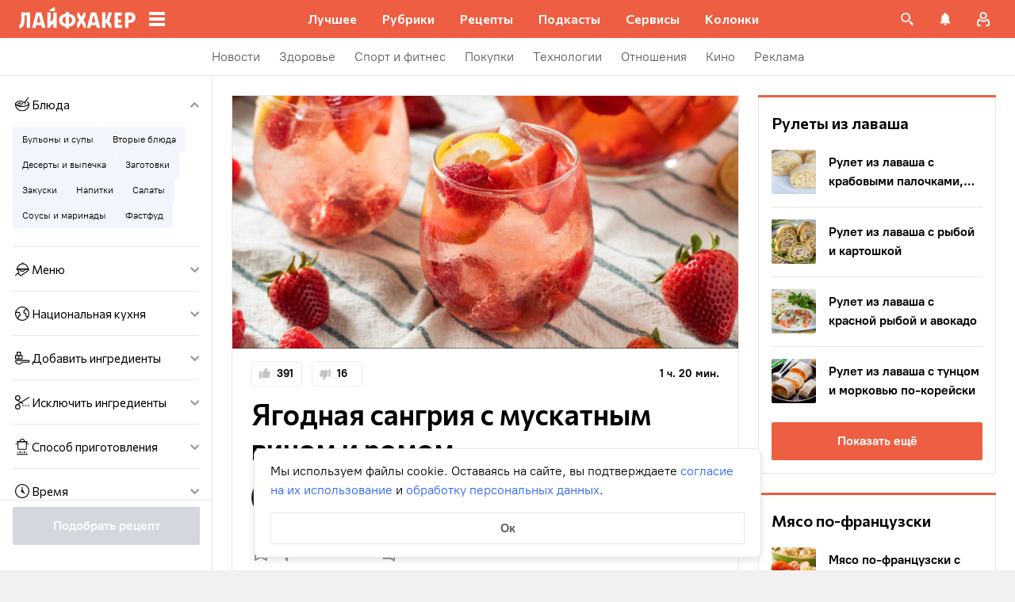

--- FILE ---
content_type: text/html; charset=utf-8
request_url: https://lifehacker.ru/recipe/yagodnaya-sangriya-s-muskatnym-vinom-i-romom/
body_size: 91189
content:
<!DOCTYPE html><html  lang="ru-RU" data-version="7.5.9"><head><meta charset="utf-8">
<meta name="viewport" content="width=device-width, initial-scale=1">
<title>Ягодная сангрия с мускатным вином и ромом — Лайфхакер</title>
<script src="https://yandex.ru/ads/system/context.js" crossorigin="anonymous" async></script>
<script src="https://yandex.ru/ads/system/header-bidding.js" async></script>
<style>@font-face{ascent-override:92%;descent-override:14%;font-family:Commissioner Fallback;size-adjust:102%;src:local("Trebuchet MS")}@font-face{font-display:swap;font-family:Commissioner;font-style:normal;font-weight:400;src:url(/_nuxt/commissioner-cyrillic-ext-DkishM3g.woff2) format("woff2");unicode-range:u+0460-052f,u+1c80-1c8a,u+20b4,u+2de0-2dff,u+a640-a69f,u+fe2e-fe2f}@font-face{font-display:swap;font-family:Commissioner;font-style:normal;font-weight:400;src:url(/_nuxt/commissioner-cyrillic-CXRMZCSJ.woff2) format("woff2");unicode-range:u+0301,u+0400-045f,u+0490-0491,u+04b0-04b1,u+2116}@font-face{font-display:swap;font-family:Commissioner;font-style:normal;font-weight:400;src:url(/_nuxt/commissioner-latin-ext-DHU98tzF.woff2) format("woff2");unicode-range:u+0100-02ba,u+02bd-02c5,u+02c7-02cc,u+02ce-02d7,u+02dd-02ff,u+0304,u+0308,u+0329,u+1d00-1dbf,u+1e00-1e9f,u+1ef2-1eff,u+2020,u+20a0-20ab,u+20ad-20c0,u+2113,u+2c60-2c7f,u+a720-a7ff}@font-face{font-display:swap;font-family:Commissioner;font-style:normal;font-weight:400;src:url(/_nuxt/commissioner-latin-BQgS9_UG.woff2) format("woff2");unicode-range:u+00??,u+0131,u+0152-0153,u+02bb-02bc,u+02c6,u+02da,u+02dc,u+0304,u+0308,u+0329,u+2000-206f,u+20ac,u+2122,u+2191,u+2193,u+2212,u+2215,u+feff,u+fffd}@font-face{font-display:swap;font-family:Commissioner;font-style:normal;font-weight:600;src:url(/_nuxt/commissioner-cyrillic-ext-DkishM3g.woff2) format("woff2");unicode-range:u+0460-052f,u+1c80-1c8a,u+20b4,u+2de0-2dff,u+a640-a69f,u+fe2e-fe2f}@font-face{font-display:swap;font-family:Commissioner;font-style:normal;font-weight:600;src:url(/_nuxt/commissioner-cyrillic-CXRMZCSJ.woff2) format("woff2");unicode-range:u+0301,u+0400-045f,u+0490-0491,u+04b0-04b1,u+2116}@font-face{font-display:swap;font-family:Commissioner;font-style:normal;font-weight:600;src:url(/_nuxt/commissioner-latin-ext-DHU98tzF.woff2) format("woff2");unicode-range:u+0100-02ba,u+02bd-02c5,u+02c7-02cc,u+02ce-02d7,u+02dd-02ff,u+0304,u+0308,u+0329,u+1d00-1dbf,u+1e00-1e9f,u+1ef2-1eff,u+2020,u+20a0-20ab,u+20ad-20c0,u+2113,u+2c60-2c7f,u+a720-a7ff}@font-face{font-display:swap;font-family:Commissioner;font-style:normal;font-weight:600;src:url(/_nuxt/commissioner-latin-BQgS9_UG.woff2) format("woff2");unicode-range:u+00??,u+0131,u+0152-0153,u+02bb-02bc,u+02c6,u+02da,u+02dc,u+0304,u+0308,u+0329,u+2000-206f,u+20ac,u+2122,u+2191,u+2193,u+2212,u+2215,u+feff,u+fffd}@font-face{ascent-override:90%;descent-override:20%;font-family:PT Root Fallback;size-adjust:99%;src:local("Arial")}@font-face{font-display:swap;font-family:PT Root;font-style:normal;font-weight:700;src:url(/_nuxt/pt-root-bold-cyrillic-ext-DvRWtDjP.woff2) format("woff2");unicode-range:u+0460-052f,u+1c80-1c8a,u+20b4,u+2de0-2dff,u+a640-a69f,u+fe2e-fe2f}@font-face{font-display:swap;font-family:PT Root;font-style:normal;font-weight:700;src:url(/_nuxt/pt-root-bold-cyrillic-BLhMUhD6.woff2) format("woff2");unicode-range:u+0301,u+0400-045f,u+0490-0491,u+04b0-04b1,u+2116}@font-face{font-display:swap;font-family:PT Root;font-style:normal;font-weight:700;src:url(/_nuxt/pt-root-bold-latin-ext-CNk3-nEk.woff2) format("woff2");unicode-range:u+0100-02ba,u+02bd-02c5,u+02c7-02cc,u+02ce-02d7,u+02dd-02ff,u+0304,u+0308,u+0329,u+1d00-1dbf,u+1e00-1e9f,u+1ef2-1eff,u+2020,u+20a0-20ab,u+20ad-20c0,u+2113,u+2c60-2c7f,u+a720-a7ff}@font-face{font-display:swap;font-family:PT Root;font-style:normal;font-weight:700;src:url(/_nuxt/pt-root-bold-latin-CIvPDHA6.woff2) format("woff2");unicode-range:u+00??,u+0131,u+0152-0153,u+02bb-02bc,u+02c6,u+02da,u+02dc,u+0304,u+0308,u+0329,u+2000-206f,u+20ac,u+2122,u+2191,u+2193,u+2212,u+2215,u+feff,u+fffd}@font-face{font-display:swap;font-family:PT Root;font-style:normal;font-weight:light;src:url(/_nuxt/pt-root-light-cyrillic-ext-DZg1-2W2.woff2) format("woff2");unicode-range:u+0460-052f,u+1c80-1c8a,u+20b4,u+2de0-2dff,u+a640-a69f,u+fe2e-fe2f}@font-face{font-display:swap;font-family:PT Root;font-style:normal;font-weight:light;src:url(/_nuxt/pt-root-light-cyrillic-C71uOQkK.woff2) format("woff2");unicode-range:u+0301,u+0400-045f,u+0490-0491,u+04b0-04b1,u+2116}@font-face{font-display:swap;font-family:PT Root;font-style:normal;font-weight:light;src:url(/_nuxt/pt-root-light-latin-ext-73rX_KCB.woff2) format("woff2");unicode-range:u+0100-02ba,u+02bd-02c5,u+02c7-02cc,u+02ce-02d7,u+02dd-02ff,u+0304,u+0308,u+0329,u+1d00-1dbf,u+1e00-1e9f,u+1ef2-1eff,u+2020,u+20a0-20ab,u+20ad-20c0,u+2113,u+2c60-2c7f,u+a720-a7ff}@font-face{font-display:swap;font-family:PT Root;font-style:normal;font-weight:light;src:url(/_nuxt/pt-root-light-latin-D6lfDLeH.woff2) format("woff2");unicode-range:u+00??,u+0131,u+0152-0153,u+02bb-02bc,u+02c6,u+02da,u+02dc,u+0304,u+0308,u+0329,u+2000-206f,u+20ac,u+2122,u+2191,u+2193,u+2212,u+2215,u+feff,u+fffd}@font-face{font-display:swap;font-family:PT Root;font-style:normal;font-weight:medium;src:url(/_nuxt/pt-root-medium-cyrillic-ext-3S4moe3W.woff2) format("woff2");unicode-range:u+0460-052f,u+1c80-1c8a,u+20b4,u+2de0-2dff,u+a640-a69f,u+fe2e-fe2f}@font-face{font-display:swap;font-family:PT Root;font-style:normal;font-weight:medium;src:url(/_nuxt/pt-root-medium-cyrillic-hWK9t7mk.woff2) format("woff2");unicode-range:u+0301,u+0400-045f,u+0490-0491,u+04b0-04b1,u+2116}@font-face{font-display:swap;font-family:PT Root;font-style:normal;font-weight:medium;src:url(/_nuxt/pt-root-medium-latin-ext-tvU4uSyG.woff2) format("woff2");unicode-range:u+0100-02ba,u+02bd-02c5,u+02c7-02cc,u+02ce-02d7,u+02dd-02ff,u+0304,u+0308,u+0329,u+1d00-1dbf,u+1e00-1e9f,u+1ef2-1eff,u+2020,u+20a0-20ab,u+20ad-20c0,u+2113,u+2c60-2c7f,u+a720-a7ff}@font-face{font-display:swap;font-family:PT Root;font-style:normal;font-weight:medium;src:url(/_nuxt/pt-root-medium-latin-D6B0UbJY.woff2) format("woff2");unicode-range:u+00??,u+0131,u+0152-0153,u+02bb-02bc,u+02c6,u+02da,u+02dc,u+0304,u+0308,u+0329,u+2000-206f,u+20ac,u+2122,u+2191,u+2193,u+2212,u+2215,u+feff,u+fffd}@font-face{font-display:swap;font-family:PT Root;font-style:normal;font-weight:regular;src:url(/_nuxt/pt-root-regular-cyrillic-ext-CX5iPA94.woff2) format("woff2");unicode-range:u+0460-052f,u+1c80-1c8a,u+20b4,u+2de0-2dff,u+a640-a69f,u+fe2e-fe2f}@font-face{font-display:swap;font-family:PT Root;font-style:normal;font-weight:regular;src:url(/_nuxt/pt-root-regular-cyrillic-7AtP7voP.woff2) format("woff2");unicode-range:u+0301,u+0400-045f,u+0490-0491,u+04b0-04b1,u+2116}@font-face{font-display:swap;font-family:PT Root;font-style:normal;font-weight:regular;src:url(/_nuxt/pt-root-regular-latin-ext-BJ6GUxYM.woff2) format("woff2");unicode-range:u+0100-02ba,u+02bd-02c5,u+02c7-02cc,u+02ce-02d7,u+02dd-02ff,u+0304,u+0308,u+0329,u+1d00-1dbf,u+1e00-1e9f,u+1ef2-1eff,u+2020,u+20a0-20ab,u+20ad-20c0,u+2113,u+2c60-2c7f,u+a720-a7ff}@font-face{font-display:swap;font-family:PT Root;font-style:normal;font-weight:regular;src:url(/_nuxt/pt-root-regular-latin-DxPKeczv.woff2) format("woff2");unicode-range:u+00??,u+0131,u+0152-0153,u+02bb-02bc,u+02c6,u+02da,u+02dc,u+0304,u+0308,u+0329,u+2000-206f,u+20ac,u+2122,u+2191,u+2193,u+2212,u+2215,u+feff,u+fffd}@font-face{font-display:swap;font-family:Menlo;src:url(/_nuxt/menlo-gKnuSF0x.woff2) format("woff2")}body{background:#f2f0f0;font-family:PT Root,PT Root Fallback,Arial,sans-serif;font-feature-settings:"kern" 0}.amp-body{background:var(--background-color,#fbf8f8)}*{box-sizing:border-box;margin:0;padding:0}:focus{outline:none}*{-webkit-tap-highlight-color:transparent}[data-focus-visible]{outline:1px auto -webkit-focus-ring-color}img{max-width:100%}</style>
<style>.error-icon__image[data-v-46a72a3b]{display:block;width:100%}</style>
<style>.modal-fade-enter-active,.modal-fade-leave-active{opacity:0}.error-ok-button{background:#ed5e42;border:none;border-radius:2px;color:#fff;cursor:pointer;font-family:PT Root,PT Root Fallback,Arial,sans-serif;font-size:16px;font-weight:700;line-height:24px;padding:8px;width:100%}@media (hover:hover){.error-ok-button:hover{background:#d44b3f}}</style>
<style>.modal-fade-enter-active,.modal-fade-leave-active{opacity:0}.error-modal{align-items:center;display:flex;justify-content:center;margin:auto}.error-modal__container{background:#fff;border-radius:8px;max-width:320px;padding:40px 24px 24px;position:relative}.error-modal__icon{margin-bottom:24px;margin-left:auto;margin-right:auto;max-width:164px}.error-modal__content{font-family:PT Root,PT Root Fallback,Arial,sans-serif;font-size:16px;line-height:24px}.error-modal__button{margin-top:24px}</style>
<style>.comments-limit-error-modal__text{text-align:center}</style>
<style>.modal-fade-enter-active[data-v-54d97642],.modal-fade-leave-active[data-v-54d97642]{opacity:0}@keyframes action-sheet-54d97642{0%{transform:translateY(100%)}to{transform:translateY(0)}}.action-sheet[data-v-54d97642]{align-content:flex-end;align-items:flex-end;display:flex;width:100vw}.action-sheet__container[data-v-54d97642]{animation-delay:.3s;animation-duration:.3s;animation-name:action-sheet-54d97642;animation-timing-function:linear;background:#fff;border-radius:12px 12px 0 0;position:relative;width:100%}.action-sheet__header[data-v-54d97642]{height:48px;width:100%}.action-sheet__header[data-v-54d97642]:before{background:#e7e7e7;border-radius:2px;content:"";height:4px;left:0;margin:0 auto;position:absolute;right:0;top:22px;width:36px}</style>
<style>.modal-fade-enter-active[data-v-2374b151],.modal-fade-leave-active[data-v-2374b151]{opacity:0}.error-action-sheet__container[data-v-2374b151]{padding:16px}.error-action-sheet__icon[data-v-2374b151]{margin-bottom:24px;margin-left:auto;margin-right:auto;max-width:164px}.error-action-sheet__content[data-v-2374b151]{font-family:PT Root,PT Root Fallback,Arial,sans-serif;font-size:16px;line-height:24px;margin-bottom:24px}.error-action-sheet__button[data-v-2374b151]{width:100%}</style>
<style>.comments-limit-error-action-sheet__text{text-align:center}</style>
<style>:root{--main-color:#ed5e42;--main-color-2:#2962f9;--preview-header-color:#a0270f;--hover-color:#d44b3f;--hover-color-2:#264eb1;--bg-color-substrate:#fbf8f8;--bg-color-substrate-2:#f3f5fc;--bg-color-substrate-3:#f3f5fc;--disabled-color:#d4d7de}</style>
<style>@charset "UTF-8";.single-article__post-content{overflow-wrap:break-word}.single-article__post-content ol,.single-article__post-content ul{list-style:none;margin-bottom:12px}@media (min-width:768px){.single-article__post-content ol,.single-article__post-content ul{margin-bottom:16px}}.single-article__post-content ol li,.single-article__post-content ul li{position:relative}.single-article__post-content ol li:before,.single-article__post-content ul li:before{display:inline-block;margin-right:8px}.single-article__post-content ol li:not(:last-child),.single-article__post-content ul li:not(:last-child){margin-bottom:8px}.single-article__post-content ol li ul,.single-article__post-content ol li>ol,.single-article__post-content ul li ul,.single-article__post-content ul li>ol{margin-top:8px}.single-article__post-content ol{counter-reset:section}.single-article__post-content ol>li:before{content:counter(section) ".";counter-increment:section}.single-article__post-content ol>li:nth-child(-n+10):before{min-width:15px}@media (min-width:768px){.single-article__post-content ol>li:nth-child(-n+10):before{min-width:17px}}.single-article__post-content ol>li:nth-child(-n+10) ol,.single-article__post-content ol>li:nth-child(-n+10) ul{margin-left:20px}@media (min-width:768px){.single-article__post-content ol>li:nth-child(-n+10) ol,.single-article__post-content ol>li:nth-child(-n+10) ul{margin-left:24px}}.single-article__post-content ol>li:nth-child(n+10):before{min-width:24px}@media (min-width:768px){.single-article__post-content ol>li:nth-child(n+10):before{min-width:28px}}.single-article__post-content ol>li:nth-child(n+10) ol,.single-article__post-content ol>li:nth-child(n+10) ul{margin-left:30px}@media (min-width:768px){.single-article__post-content ol>li:nth-child(n+10) ol,.single-article__post-content ol>li:nth-child(n+10) ul{margin-left:34px}}.single-article__post-content ul>li:before{content:"∙";min-width:6px}@media (min-width:768px){.single-article__post-content ul>li:before{min-width:8px}}.single-article__post-content ul ol,.single-article__post-content ul>li>ul{margin-left:12px}@media (min-width:768px){.single-article__post-content ul ol,.single-article__post-content ul>li>ul{margin-left:16px}}.single-article__post-content ul>li>ul>li:before{content:"-"}.single-article__post-content ul>li:nth-child(-n+10) ol,.single-article__post-content ul>li:nth-child(-n+10) ul{margin-left:12px}@media (min-width:768px){.single-article__post-content ul>li:nth-child(-n+10) ol,.single-article__post-content ul>li:nth-child(-n+10) ul{margin-left:16px}}.single-article__post-content ul>li:nth-child(n+10) ol,.single-article__post-content ul>li:nth-child(n+10) ul{margin-left:12px}@media (min-width:768px){.single-article__post-content ul>li:nth-child(n+10) ol,.single-article__post-content ul>li:nth-child(n+10) ul{margin-left:16px}}.single-article__post-content a.lh-link,.single-article__post-content a:not([class]):not([data-rel*=lightbox]){border-bottom:2px solid transparent;color:var(--main-color-2);text-decoration:none}.single-article__post-content a.lh-link:visited,.single-article__post-content a:not([class]):not([data-rel*=lightbox]):visited{color:#7142d6}.single-article__post-content hr{border:1px solid #e7e7e7}.single-article__post-content hr:first-child{margin-bottom:24px}.single-article__post-content hr:not(:last-child):not(:first-child){margin:24px 0}.single-article__post-content hr:last-child{margin-top:24px}.single-article__post-content>*{position:relative}.template-promo .single-article__post-content{margin-bottom:32px}.single-article__post-content .single-article__post-content{padding:0}.single-article__post-content a[name]:not([href]){position:relative;top:-50px;visibility:hidden}.single-article__post-content>p:not(:last-child){margin-bottom:12px}.single-article__post-content>p:not(:last-child)+ol,.single-article__post-content>p:not(:last-child)+ul{margin-top:-4px}.single-article__post-content>p:empty{margin:0}.single-article__post-content>p>img[class*=wp-image]{display:block;margin-bottom:24px;margin-top:24px}.single-article__post-content .image-with-description{margin-bottom:24px}.single-article__post-content .image-with-description figure{margin-bottom:8px}.single-article__post-content .image-with-description p{color:#000;font-family:PT Root,PT Root Fallback,Arial,sans-serif;font-size:14px;font-weight:400;line-height:20px}.single-article__post-content figure,.single-article__post-content iframe{max-width:100%}.single-article__post-content .mobile-border-wrapper{background-color:#eee;line-height:0;margin-bottom:24px;padding:12px 16px;width:100%}.single-article__post-content .mobile-border-wrapper>img{width:288px}@media (min-width:768px){.single-article__post-content .mobile-border-wrapper>img{width:252px}}.single-article__post-content img{height:auto;max-width:100%;width:100%}.single-article__post-content img.mobile-border{background-color:#eee;padding:0}.single-article__post-content img[class*=wp-image-].size-full:not(.mobile-border){width:100%}.single-article__post-content img[class*=wp-image-].alignleft{display:block;margin-left:0;margin-right:auto}.single-article__post-content img[class*=wp-image-].alignright{display:block;margin-left:auto;margin-right:0}.single-article__post-content img[class*=wp-image-].aligncenter{display:block;margin:0 auto;text-align:center}.single-article__post-content .regular-border{border:1px solid #e7e7e7}.single-article__post-content .core-html,.single-article__post-content figure{margin:24px 0}.single-article__post-content .wp-element-caption,.single-article__post-content figcaption{color:#5c5c5c;font-family:PT Root,PT Root Fallback,Arial,sans-serif;font-size:12px;font-weight:400;line-height:18px}.single-article__post-content .wp-element-caption.wp-caption-text a,.single-article__post-content figcaption.wp-caption-text a{color:#5c5c5c;font-family:PT Root,PT Root Fallback,Arial,sans-serif;font-size:12px;font-weight:400;line-height:18px;text-decoration:none}.single-article__post-content .wp-element-caption.wp-caption-text a:not(.without-base-styles),.single-article__post-content .wp-element-caption.wp-caption-text a:not(.without-base-styles):visited,.single-article__post-content .wp-element-caption.wp-caption-text a:not([class]):not([data-rel*=lightbox]),.single-article__post-content .wp-element-caption.wp-caption-text a:not([class]):not([data-rel*=lightbox]):visited,.single-article__post-content .wp-element-caption.wp-caption-text a:not([class]):not([data-rel*=whitebox]),.single-article__post-content .wp-element-caption.wp-caption-text a:not([class]):not([data-rel*=whitebox]):visited,.single-article__post-content figcaption.wp-caption-text a:not(.without-base-styles),.single-article__post-content figcaption.wp-caption-text a:not(.without-base-styles):visited,.single-article__post-content figcaption.wp-caption-text a:not([class]):not([data-rel*=lightbox]),.single-article__post-content figcaption.wp-caption-text a:not([class]):not([data-rel*=lightbox]):visited,.single-article__post-content figcaption.wp-caption-text a:not([class]):not([data-rel*=whitebox]),.single-article__post-content figcaption.wp-caption-text a:not([class]):not([data-rel*=whitebox]):visited{color:#5c5c5c;font-family:PT Root,PT Root Fallback,Arial,sans-serif;font-size:12px;font-weight:400;line-height:18px}.single-article__post-content .viqeo-slot{margin:24px 0}.single-article__post-content .sp-body>h3,.single-article__post-content .sp-body>h4,.single-article__post-content .sp-body>h5,.single-article__post-content .sp-body>h6,.single-article__post-content>h3,.single-article__post-content>h4,.single-article__post-content>h5,.single-article__post-content>h6{margin-top:24px}.single-article__post-content .sp-body>h2,.single-article__post-content .sp-body>h3,.single-article__post-content .sp-body>h4,.single-article__post-content .sp-body>h5,.single-article__post-content .sp-body>h6,.single-article__post-content>h2,.single-article__post-content>h3,.single-article__post-content>h4,.single-article__post-content>h5,.single-article__post-content>h6{font-family:Commissioner,Commissioner Fallback,Trebuchet MS,sans-serif;font-weight:700}.single-article__post-content .sp-body>h2,.single-article__post-content>h2{margin-bottom:12px}.single-article__post-content .sp-body>h3,.single-article__post-content .sp-body>h4,.single-article__post-content .sp-body>h5,.single-article__post-content .sp-body>h6,.single-article__post-content>h3,.single-article__post-content>h4,.single-article__post-content>h5,.single-article__post-content>h6{margin-bottom:8px}.single-article__post-content .sp-body>h1,.single-article__post-content>h1{color:#000;font-family:Commissioner,Commissioner Fallback,Trebuchet MS,sans-serif;font-size:28px;font-weight:600;line-height:36px}.single-article__post-content .sp-body>h2,.single-article__post-content>h2{color:#000;font-family:Commissioner,Commissioner Fallback,Trebuchet MS,sans-serif;font-size:26px;font-weight:600;line-height:34px}.single-article__post-content .sp-body>h3,.single-article__post-content>h3{color:#000;font-family:Commissioner,Commissioner Fallback,Trebuchet MS,sans-serif;font-size:22px;font-weight:600;line-height:30px}.single-article__post-content .sp-body>h4,.single-article__post-content>h4{color:#000;font-family:Commissioner,Commissioner Fallback,Trebuchet MS,sans-serif;font-size:18px;font-weight:600;line-height:26px}.single-article__post-content .sp-body>h5,.single-article__post-content>h5{font-size:14px}.single-article__post-content .sp-body>h6,.single-article__post-content>h6{font-size:12px}.single-article__post-content .lightgrey-box{background:#f3f5fc;border:1px solid #e1eafd;margin:24px -16px;padding:24px}@media (min-width:768px){.single-article__post-content .lightgrey-box{margin:24px 0}}@media (min-width:1024px){.single-article__post-content .lightgrey-box{margin:24px -24px}}.single-article__post-content amp-iframe,.single-article__post-content amp-viqeo-player{margin:24px 0}.single-article__post-content iframe{border:none;min-width:100%;width:100%}.single-article__post-content .siema-caption a{text-decoration:none}.single-article__post-content .siema-caption a,.single-article__post-content .siema-caption a:not(.without-base-styles),.single-article__post-content .siema-caption a:not(.without-base-styles):visited,.single-article__post-content .siema-caption a:not([class]):not([data-rel*=lightbox]),.single-article__post-content .siema-caption a:not([class]):not([data-rel*=lightbox]):visited,.single-article__post-content .siema-caption a:not([class]):not([data-rel*=whitebox]),.single-article__post-content .siema-caption a:not([class]):not([data-rel*=whitebox]):visited{color:#5c5c5c;font-family:PT Root,PT Root Fallback,Arial,sans-serif;font-size:12px;font-weight:400;line-height:18px}.single-article__post-content h2~iframe,.single-article__post-content h2~p>iframe{margin-top:0}.single-article__post-content p+p>iframe{margin-bottom:8px;margin-top:8px}.single-article__post-content p>iframe{margin-bottom:8px;margin-top:24px}.custom-button-amp{background:var(--main-color);border:0;border-radius:2px;color:#000;color:#fff;font-family:PT Root,PT Root Fallback,Arial,sans-serif;font-size:16px;font-weight:700;line-height:24px;text-align:center;width:100%}.custom-button-amp:disabled{background-color:#d4d7de;cursor:default}.image__link{border:none;width:100%}.image__link amp-img{margin:0 auto}.single-article__post-content{color:#000;font-family:PT Root,PT Root Fallback,Arial,sans-serif;font-size:16px;font-weight:400;line-height:24px}@media (min-width:768px){.single-article__post-content{font-size:18px;line-height:26px}}.single-article__post-content h1{color:#000;font-family:Commissioner,Commissioner Fallback,Trebuchet MS,sans-serif;font-size:28px;font-weight:600;line-height:36px}@media (min-width:768px){.single-article__post-content h1{font-size:36px;line-height:44px}}.single-article__post-content h2{color:#000;font-family:Commissioner,Commissioner Fallback,Trebuchet MS,sans-serif;font-size:26px;font-weight:600;line-height:34px}@media (min-width:768px){.single-article__post-content h2{font-size:28px;line-height:36px}}.single-article__post-content h3{color:#000;font-family:Commissioner,Commissioner Fallback,Trebuchet MS,sans-serif;font-size:22px;font-weight:600;line-height:30px}@media (min-width:768px){.single-article__post-content h3{font-size:24px;line-height:32px}}.single-article__post-content h4{color:#000;font-family:Commissioner,Commissioner Fallback,Trebuchet MS,sans-serif;font-size:18px;font-weight:600;line-height:26px}@media (min-width:768px){.single-article__post-content h4{font-size:20px;line-height:28px}.template-promo .single-article__post-content{margin-bottom:40px}}.add-margin-bottom .above-comments-widgets__container .single-article__post-content iframe{margin-bottom:0}.above-comments-widgets__container .single-article__post-content .html-widget__title~iframe,.above-comments-widgets__container .single-article__post-content h2~iframe{margin-top:0}.single-article__post-content .mobile-border-wrapper{align-items:center;display:inline-flex;flex-wrap:wrap;justify-content:center}@media (min-width:768px){.single-article__post-content .mobile-border-wrapper{flex-wrap:nowrap;padding:16px}.single-article__post-content .sp-body>h2,.single-article__post-content>h2{margin-top:40px}}.single-article__post-content .viqeo-embed{margin-bottom:12px}@media (min-width:768px){.single-article__post-content .viqeo-embed{margin-bottom:16px}}.single-article__post-content .tiktok-embed{min-width:288px!important}@media (min-width:768px){.template-broadside .single-article__post-content.single-article__content-container iframe[id*=quiz]{left:calc(var(--vw)*100/2*-1 - -296px)!important;margin-right:calc(var(--vw)*100/2*-1 - -296px)!important;max-width:calc(var(--vw)*100)!important;position:relative!important;width:calc(var(--vw)*100)!important}}@media (min-width:1024px){.template-broadside .single-article__post-content.single-article__content-container iframe[id*=quiz]{left:calc(var(--vw)*100/2*-1 - -366px)!important;margin-right:calc(var(--vw)*100/2*-1 - -366px)!important}}.single-article__post-content figure:not([class*=stk-]){max-width:100%!important;width:100%!important}.single-article__post-content figure:not([class*=stk-]) .size-full{width:100%}.single-article__post-content figure:not([class*=stk-]) .mobile-border-wrapper{margin-bottom:8px}.single-article__post-content figure:not([class*=stk-]) a:not([class]){border-bottom:none}.single-article__post-content figure:not([class*=stk-]).aligncenter .image__link{display:flex;justify-content:center}.single-article__post-content figure:not([class*=stk-]).alignleft .image__link{display:flex;justify-content:left}.single-article__post-content figure:not([class*=stk-]).alignright .image__link{display:flex;justify-content:right}.single-article__post-content .instagram-media,.single-article__post-content .twitter-tweet{margin-bottom:24px!important;margin-top:24px!important}.single-article__post-content iframe[id^=iFrameResizer],.single-article__post-content iframe[id^=vkwidget]{margin-bottom:24px;margin-top:24px}.add-margin-bottom .single-article__post-content iframe[id^=iFrameResizer]{margin-bottom:0}.single-article__post-content pre{white-space:pre-wrap}@media (min-width:768px){.speech-author{align-items:stretch;flex-direction:row}.speech-author .portrait-author{align-self:flex-start;margin-bottom:0;margin-right:16px}}.speech-author .portrait-author img{height:100%;-o-object-fit:cover;object-fit:cover;-o-object-position:center;object-position:center;width:100%}@media (min-width:768px){.speech-author .description-author{padding-top:8px}.speech-author .name-author{align-self:flex-start;text-align:left}.speech-author .about-author{color:#000;flex-grow:1;font-family:PT Root,PT Root Fallback,Arial,sans-serif;font-size:16px;font-weight:700;font-weight:500;line-height:24px}.speech-author .about-author:empty{flex-grow:0;margin-top:4px}.speech-wrapper{display:grid;grid-template-areas:"portrait name" "portrait about" "speech   speech";grid-template-columns:min-content 1fr;grid-template-rows:auto;padding:24px 16px 32px}.speech-wrapper .portrait-author{align-self:flex-start;grid-area:portrait;margin-right:16px}.speech-wrapper .name-author{align-self:end;grid-area:name;text-align:left}.speech-wrapper .about{color:#000;font-family:PT Root,PT Root Fallback,Arial,sans-serif;font-size:16px;font-weight:700;font-weight:400;grid-area:about;line-height:24px}.speech-wrapper .speech{grid-area:speech}.speech-wrapper .speech>p:not(:last-child){margin-bottom:12px}.speech-simple{padding:24px 16px 32px}.promo-block__container{padding-left:24px;padding-right:24px}}.promo-block__header{display:flex;justify-content:space-between}.promo-block__ads{flex-grow:1}.promo-block__logo-wrapper{display:flex;overflow:hidden}@media (hover:hover){.promo-block__button:hover:before{opacity:1}}code{background:#f3f5fc;border-radius:4px;-webkit-box-decoration-break:clone;box-decoration-break:clone;box-shadow:4px 0 #f3f5fc,-4px 0 #f3f5fc;color:#000;display:block;font-family:Menlo,monospace;font-size:16px;font-weight:400;line-height:24px;margin:24px 4px;padding:2.5px 0;word-break:break-word}@media (min-width:768px){code{font-size:18px;line-height:26px}}iframe[src*=quiz]{border:none;box-shadow:none;box-sizing:content-box;margin-top:-50px;outline:none;overflow:hidden;padding-top:50px;width:100%}.html-widget__title{color:#000;font-family:Commissioner,Commissioner Fallback,Trebuchet MS,sans-serif;font-size:26px;font-weight:600;line-height:34px;margin-bottom:16px;margin-top:24px}@media (min-width:768px){.html-widget__title{font-size:28px;line-height:36px}}html.no-scroll{overflow:hidden;overscroll-behavior:none;touch-action:none}@view-transition{navigation:auto}.modal-fade-enter-active,.modal-fade-leave-active{opacity:0}:root{--main-color:#ed5e42;--main-color-2:#2962f9;--preview-header-color:#a0270f;--hover-color:#d44b3f;--hover-color-2:#264eb1;--bg-color-substrate:#fbf8f8;--bg-color-substrate-2:#f3f5fc;--bg-color-substrate-3:#f3f5fc;--disabled-color:#d4d7de}.wpappbox{display:none}.ub-sticky-side-right{pointer-events:none}#credential_picker_iframe{z-index:9999999999!important}body.one-level-menu>.adfox-banner-background{top:0!important}.test-pixel,.test-pixel-observer{font-size:0;height:1px;opacity:0;position:absolute;width:1px}</style>
<style>.recipes__container[data-v-5ac560f1]{width:640px}@media (min-width:768px){.recipes__container_error[data-v-5ac560f1]{margin-bottom:24px}}.filters__paranja[data-v-5ac560f1]{background-color:#000;bottom:0;left:0;opacity:.8;position:fixed;right:0;top:0;transition:opacity .4s linear;width:100%;z-index:98}@media (min-width:1024px){.filters__paranja[data-v-5ac560f1]{display:none}}.filters__paranja-enter[data-v-5ac560f1],.filters__paranja-leave-to[data-v-5ac560f1]{opacity:0!important}.filters__paranja-enter-to[data-v-5ac560f1]{opacity:.75!important}.recipes-layout[data-v-5ac560f1]{background:#e5e5e5;display:flex;flex-direction:column;min-height:100vh}.recipes-layout__shutter[data-v-5ac560f1]{height:48px;left:0;position:absolute;top:0;touch-action:none;width:100%}@media (min-width:1024px){.recipes-layout__shutter[data-v-5ac560f1]{display:none}}.recipes-layout__main[data-v-5ac560f1]{margin-top:16px;order:2}@media (min-width:768px){.recipes-layout__main[data-v-5ac560f1]{margin-top:24px}}.recipes-layout__branding[data-v-5ac560f1]{display:none}.recipes-layout__content[data-v-5ac560f1]{background:#fff;display:flex;flex:1;justify-content:center;margin-left:auto;margin-right:auto;width:100%;z-index:3}@media (min-width:1280px){.recipes-layout__content[data-v-5ac560f1]{justify-content:space-between;max-width:1280px}}.recipes-layout__content--up[data-v-5ac560f1]{z-index:13}.recipes-layout__filter-wrapper[data-v-5ac560f1]{bottom:0;display:flex;left:0;margin-top:80px;order:1;position:fixed;right:0;top:0;transform:translateY(150%);transition:transform 25ms linear;width:100%;will-change:transform;z-index:99}@media (min-width:768px){.recipes-layout__filter-wrapper[data-v-5ac560f1]{margin-right:0}}@media (min-width:1024px){.recipes-layout__filter-wrapper[data-v-5ac560f1]{align-self:flex-start;background:transparent;border-right:1px solid #e7e7e7;flex:1 0 260px;height:100vh;margin-right:24px;margin-top:unset;max-width:268px;min-width:268px;padding-bottom:24px;position:sticky;top:48px;transform:translateY(0);z-index:2}}@media (min-width:1280px){.recipes-layout__filter-wrapper[data-v-5ac560f1]{margin-right:0}}.recipes-layout__filter-wrapper_open[data-v-5ac560f1]{transform:translateY(0)}@media (min-width:1024px){.recipes-layout__filter-wrapper_open[data-v-5ac560f1]{transform:translateY(0)}}.recipes-layout__filter-wrapper-inner[data-v-5ac560f1]{background-color:#fff;border-radius:12px 12px 0 0;padding-top:48px;position:relative;width:100%}.recipes-layout__filter-wrapper-inner[data-v-5ac560f1]:before{background-color:#e7e7e7;border-radius:4px;content:"";height:4px;left:calc(50% - 18px);position:absolute;top:23px;width:36px}@media (min-width:1024px){.recipes-layout__filter-wrapper-inner[data-v-5ac560f1]{background-color:unset;border-radius:unset;height:unset;padding-top:0}.recipes-layout__filter-wrapper-inner[data-v-5ac560f1]:after,.recipes-layout__filter-wrapper-inner[data-v-5ac560f1]:before{display:none}}.recipes-layout__right-sidebar[data-v-5ac560f1]{display:none;order:3}@media (min-width:1280px){.recipes-layout__right-sidebar[data-v-5ac560f1]{display:block;margin-right:24px;margin-top:24px;width:300px}}.recipes-layout__right-sidebar-widget-list[data-v-5ac560f1]{height:100%}.recipes-layout__filter-button[data-v-5ac560f1]{bottom:16px;position:fixed;right:16px;z-index:10}@media (min-width:1024px){.recipes-layout__filter-button[data-v-5ac560f1]{display:none}}@media print{.recipes-layout__filter-button[data-v-5ac560f1]{display:none}}.recipes-layout__filter-button--smart-banner[data-v-5ac560f1]{bottom:100px}@media print{.recipes-layout[data-v-5ac560f1]>:not(.recipes-layout__content),.recipes-layout__filter-wrapper[data-v-5ac560f1],.recipes-layout__right-sidebar[data-v-5ac560f1]{display:none}.recipes-layout__content[data-v-5ac560f1]{background:none;max-width:unset}}</style>
<style>.widgets-renderer .widget-between-posts.add-margin-bottom .lightgrey-box{margin:24px -16px 0}.other-content__main .widgets-renderer{max-width:100vw}@media (min-width:768px){.other-content__main .widgets-renderer{max-width:640px;min-width:100%}}.other-content__main .widgets-renderer h2,.other-content__main .widgets-renderer h3,.other-content__main .widgets-renderer h4,.other-content__main .widgets-renderer h5,.other-content__main .widgets-renderer h6{margin-top:24px}.other-content__main .widgets-renderer *~h2:not(.lh-middle-article-card__title){margin-top:32px}@media (min-width:768px){.other-content__main .widgets-renderer *~h2:not(.lh-middle-article-card__title){margin-top:40px}}.other-content__main .widgets-renderer *~h3:not(.lh-middle-article-card__title),.other-content__main .widgets-renderer *~h4:not(.lh-middle-article-card__title),.other-content__main .widgets-renderer *~h5:not(.lh-middle-article-card__title),.other-content__main .widgets-renderer *~h6:not(.lh-middle-article-card__title){margin-top:24px}.widgets-renderer__sticky{contain-intrinsic-height:auto 100vh;contain-intrinsic-width:auto 300px;content-visibility:auto}.other-content__right-sidebar .widgets-renderer__sticky,.recipes-layout__right-sidebar .widgets-renderer__sticky{position:sticky;top:72px}.widgets-renderer-item_parsed-html:not(:has(.lightgrey-box,.grey-box)){content-visibility:auto}.widgets-renderer-item_posts-collection{contain-intrinsic-height:auto 570px;contain-intrinsic-width:auto 100vw;content-visibility:auto}@media (min-width:768px){.widgets-renderer-item_posts-collection{contain-intrinsic-height:auto 340px;contain-intrinsic-width:auto 780px}}.widgets-renderer-item_taxonomy-posts-slider{contain-intrinsic-height:auto 330px;contain-intrinsic-width:auto 100vw;content-visibility:auto}@media (min-width:768px){.widgets-renderer-item_taxonomy-posts-slider{contain-intrinsic-width:auto 780px}}.widgets-renderer-item_recipes-list{contain-intrinsic-height:auto 480px;contain-intrinsic-width:auto 100vw;content-visibility:auto}@media (min-width:768px){.widgets-renderer-item_recipes-list{contain-intrinsic-height:auto 640px;contain-intrinsic-width:auto 640px}}.other-content__sidebar-widget{margin:0 auto}.other-content__sidebar-widget:last-child{position:sticky;top:72px}.widget-below-header{overflow:hidden}.widget-below-header .custom-html-widget{text-align:center}.add-margin-bottom{margin-bottom:24px}.homepage__widgets-above-header .add-margin-bottom,.page__widget-above-header.add-margin-bottom,.widget-below-header.add-margin-bottom,.widget-between-posts.add-margin-bottom{margin-bottom:0}.above-comments-widgets__container .widgets-renderer-item_taxonomy-posts-cards+.widgets-renderer-item_taxonomy-posts-cards,.below-comments-widgets__container .widgets-renderer-item_taxonomy-posts-cards+.widgets-renderer-item_taxonomy-posts-cards{margin-top:-24px}@media (min-width:768px){.above-comments-widgets__container .widgets-renderer-item_taxonomy-posts-cards+.widgets-renderer-item_taxonomy-posts-cards,.below-comments-widgets__container .widgets-renderer-item_taxonomy-posts-cards+.widgets-renderer-item_taxonomy-posts-cards{margin-top:-25px}.template-broadside .below-comments-widgets__container{margin:0 auto;max-width:732px;min-width:unset}}.template-two-column .below-comments-widgets__container .add-margin-bottom:last-child{margin-bottom:0}@media (min-width:1024px){.template-table-of-contents .below-comments-widgets__container .add-margin-bottom:last-child{margin-bottom:0}}.template-two-column .other-content__sidebar-widgets .add-margin-bottom:last-child{margin-bottom:0}.type-page .other-content__sidebar-widgets .add-margin-bottom:last-child{margin-bottom:24px}.other-content__sidebar-widget.set-position-fixed{position:fixed;width:300px}</style>
<style>.top-header-container[data-v-c787ebe6]{height:48px;position:sticky;top:0;z-index:999}</style>
<style>.error-boundered[data-v-2d090631]{font-family:PT Root,PT Root Fallback,Arial,sans-serif}</style>
<style>.top-header[data-v-1ff0feb9]{background:var(--main-color);height:48px;width:100%}.route-preview .top-header[data-v-1ff0feb9]{background:var(--preview-header-color)}.top-header .icon[data-v-1ff0feb9]{height:24px;width:24px}.top-header__health-title[data-v-1ff0feb9]{color:#fff;display:none;font-family:Commissioner,Commissioner Fallback,Trebuchet MS,sans-serif;font-size:11px;font-weight:500;letter-spacing:.04em;line-height:24px;margin-left:12px;margin-top:1px;position:relative;text-decoration:none;text-transform:uppercase;transform:translateZ(0);will-change:transform}@media (min-width:360px){.top-header__health-title[data-v-1ff0feb9]{display:block;font-size:11px}}@media (min-width:768px){.top-header__health-title[data-v-1ff0feb9]{font-size:12px;margin-left:16px}}.top-header__health-title[data-v-1ff0feb9]:before{background-color:#fff;content:"";height:100%;left:-6px;position:absolute;width:1px}@media (min-width:768px){.top-header__health-title[data-v-1ff0feb9]:before{left:-8px}}.top-header__notifications[data-v-1ff0feb9]{bottom:0;box-shadow:0 -8px 16px #0000000d;display:flex;height:56px;left:0;position:absolute;width:100%;z-index:1}.top-header__notifications-link[data-v-1ff0feb9]{align-items:center;color:#2962f9;display:flex;font-size:16px;font-weight:700;justify-content:center;text-decoration:none;width:100%}@media (hover:hover){.top-header__notifications-link[data-v-1ff0feb9]:hover{color:#264eb1}}.top-header__inner[data-v-1ff0feb9]{align-items:center;display:flex;height:100%;justify-content:space-between;margin:0 auto;max-width:1280px;position:relative}.top-header__icon[data-v-1ff0feb9]{height:48px;transform:translateZ(0);width:48px;will-change:transform;-webkit-tap-highlight-color:rgba(0,0,0,0)}.top-header__burger-icon[data-v-1ff0feb9]{display:none;height:24px;width:24px}@media (min-width:1024px){.top-header__burger-icon[data-v-1ff0feb9]{display:initial}}.top-header__icon-search[data-v-1ff0feb9]{align-items:center;background:unset;border:none;cursor:pointer;display:flex;justify-content:center}@media (hover:hover){.top-header__icon-search[data-v-1ff0feb9]:hover{background:#fff3}}.top-header__left[data-v-1ff0feb9]{align-items:center;display:flex;flex-basis:100%;height:100%;overflow-x:hidden}.top-header__right[data-v-1ff0feb9]{align-items:center;display:flex;padding-right:4px}@media (min-width:768px){.top-header__right[data-v-1ff0feb9]{padding-right:16px}}@media (min-width:360px){.top-header__right-health[data-v-1ff0feb9]{max-width:120px}}@media (min-width:768px){.top-header__right-health[data-v-1ff0feb9]{max-width:none}}.top-header__logo-lh[data-v-1ff0feb9]{align-items:center;display:flex}@media (min-width:1024px){.top-header__logo-lh[data-v-1ff0feb9]{display:flex;flex:0 0 224px;justify-content:space-between;padding:0 14px 0 24px}}.top-header__logo-lh-link[data-v-1ff0feb9]{display:flex;transform:translateZ(0);will-change:transform}.top-header .top-header__lh-logo-white[data-v-1ff0feb9]{height:24px;width:110px}@media (min-width:768px){.top-header .top-header__lh-logo-white[data-v-1ff0feb9]{height:32px;width:147px}}.top-header__health .top-header__lh-logo-white[data-v-1ff0feb9]{width:92px}@media (min-width:768px){.top-header__health .top-header__lh-logo-white[data-v-1ff0feb9]{width:147px}}.top-header__icon-menu[data-v-1ff0feb9]{cursor:pointer;height:24px;margin:0 8px 0 12px;transform:translateZ(0);will-change:transform}@media (min-width:768px){.top-header__icon-menu[data-v-1ff0feb9]{margin:0 20px 0 22px}}@media (min-width:1024px){.top-header__icon-menu[data-v-1ff0feb9]{display:none}}.top-header__avatar[data-v-1ff0feb9]{align-items:center;cursor:pointer;display:flex;height:48px;justify-content:center;position:relative;transform:translateZ(0);width:48px;will-change:transform;-webkit-tap-highlight-color:rgba(0,0,0,0)}.top-header__avatar-image[data-v-1ff0feb9]{background-color:#fff;border-radius:50%;display:block;height:40px;margin-bottom:0;-o-object-fit:cover;object-fit:cover;-o-object-position:center;object-position:center;width:40px}@media (hover:hover){.top-header__avatar[data-v-1ff0feb9]:hover{background:#fff3}.top-header__avatar:hover .top-header__avatar-menu[data-v-1ff0feb9]{visibility:visible}}.top-header__avatar-menu[data-v-1ff0feb9]{background:#fff;border-radius:0 0 4px 4px;box-shadow:0 3px 18px #00000040;display:none;list-style:none;padding:4px 0;position:absolute;right:0;top:100%;visibility:hidden;width:184px}@media (min-width:768px){.top-header__avatar-menu[data-v-1ff0feb9]{display:block}}.top-header__avatar-menu-item[data-v-1ff0feb9]{color:#000;font-size:16px;height:48px;padding:0 24px}@media (hover:hover){.top-header__avatar-menu-item[data-v-1ff0feb9]:hover{background:#e1eafd}}.top-header__avatar-menu-item a[data-v-1ff0feb9],.top-header__avatar-menu-item button[data-v-1ff0feb9]{align-items:center;background:transparent;border:0;color:inherit;cursor:pointer;display:flex;font:inherit;height:100%;text-decoration:inherit;width:100%}.top-header__avatar-menu-splitter[data-v-1ff0feb9]{background:#e7e7e7;display:block;height:1px;margin:4px 8px;width:calc(100% - 16px)}.top-header__non-auth[data-v-1ff0feb9]{align-items:center;background:unset;border:none;cursor:pointer;display:flex;font-size:0;height:100%;justify-content:center;width:100%}</style>
<style>.svg-asset[data-v-2bc93a81] svg{display:block;height:auto}</style>
<style>.dark-background[data-v-1f789bd3]{background:#000c;bottom:0;cursor:pointer;left:0;min-height:calc(100vh + 5px);position:fixed;right:0;top:0;transform:translateZ(1000px);z-index:9999998}@media (hover:none) and (pointer:coarse){.dark-background[data-v-1f789bd3]{min-height:auto}}@media (hover:hover) and (pointer:fine){.dark-background[data-v-1f789bd3]{display:none}.nav-menu-container[data-v-1f789bd3]{position:sticky;top:48px}}.nav-menu-container__logo[data-v-1f789bd3]{border-bottom:1px solid #e7e7e7;cursor:var(--cursor);display:none;-webkit-user-select:none;-moz-user-select:none;user-select:none}.white .nav-menu-container__logo[data-v-1f789bd3]{align-items:center;display:flex;flex-direction:row-reverse;height:48px;justify-content:space-between;padding:0 30px 0 24px;width:100%}@media (min-width:1024px){.white .nav-menu-container__logo[data-v-1f789bd3]{flex-direction:row}}.white .nav-menu-container__logo .lh-logo-black[data-v-1f789bd3]{height:32px;width:147px;z-index:2}.white .nav-menu-container__logo .burger-icon[data-v-1f789bd3]{height:24px;width:24px;z-index:2}.nav-menu-container__logo-link[data-v-1f789bd3]{display:flex}.nav-menu-container.white[data-v-1f789bd3]{display:none}@media (hover:hover) and (pointer:fine){.nav-menu-container.white[data-v-1f789bd3]{background:#fff;border-radius:0 0 4px 4px;box-shadow:0 4px 24px #00000026;display:block;position:absolute;top:0;width:240px}}.nav-menu-container .nav-menu-enter-active[data-v-1f789bd3],.nav-menu-container .nav-menu-leave-active[data-v-1f789bd3]{transition:opacity .3s ease,transform .3s ease;will-change:transform,opacity}.nav-menu-container .nav-menu-enter[data-v-1f789bd3]{transform:translateZ(1000px) translateY(-80%)}.nav-menu-container .nav-menu-leave-to[data-v-1f789bd3]{opacity:0;transform:translateY(-50%)}</style>
<style>.primary-menu{position:relative}@media (min-width:1024px){.primary-menu{padding-left:16px}}@media (min-width:1280px){.primary-menu{padding-left:0}}.primary-menu--desktop{display:none;height:100%;overflow-x:hidden;width:100%}@media (min-width:1024px){.primary-menu--desktop{display:flex}}.primary-menu--mobile{align-items:stretch;background-color:#fff;border-bottom:1px solid #e7e7e7;display:flex;min-height:48px}@media (min-width:1024px){.primary-menu--mobile{display:none}}</style>
<style>.arrow-menu-wrapper[data-v-b5c0ffa8]{max-width:1248px;padding:0 8px;width:100%}</style>
<style>@font-face{font-family:swiper-icons;font-style:normal;font-weight:400;src:url(data:application/font-woff;charset=utf-8;base64,\ [base64]//wADZ2x5ZgAAAywAAADMAAAD2MHtryVoZWFkAAABbAAAADAAAAA2E2+eoWhoZWEAAAGcAAAAHwAAACQC9gDzaG10eAAAAigAAAAZAAAArgJkABFsb2NhAAAC0AAAAFoAAABaFQAUGG1heHAAAAG8AAAAHwAAACAAcABAbmFtZQAAA/gAAAE5AAACXvFdBwlwb3N0AAAFNAAAAGIAAACE5s74hXjaY2BkYGAAYpf5Hu/j+W2+MnAzMYDAzaX6QjD6/4//Bxj5GA8AuRwMYGkAPywL13jaY2BkYGA88P8Agx4j+/8fQDYfA1AEBWgDAIB2BOoAeNpjYGRgYNBh4GdgYgABEMnIABJzYNADCQAACWgAsQB42mNgYfzCOIGBlYGB0YcxjYGBwR1Kf2WQZGhhYGBiYGVmgAFGBiQQkOaawtDAoMBQxXjg/wEGPcYDDA4wNUA2CCgwsAAAO4EL6gAAeNpj2M0gyAACqxgGNWBkZ2D4/wMA+xkDdgAAAHjaY2BgYGaAYBkGRgYQiAHyGMF8FgYHIM3DwMHABGQrMOgyWDLEM1T9/w8UBfEMgLzE////P/5//f/V/xv+r4eaAAeMbAxwIUYmIMHEgKYAYjUcsDAwsLKxc3BycfPw8jEQA/[base64]/uznmfPFBNODM2K7MTQ45YEAZqGP81AmGGcF3iPqOop0r1SPTaTbVkfUe4HXj97wYE+yNwWYxwWu4v1ugWHgo3S1XdZEVqWM7ET0cfnLGxWfkgR42o2PvWrDMBSFj/IHLaF0zKjRgdiVMwScNRAoWUoH78Y2icB/yIY09An6AH2Bdu/UB+yxopYshQiEvnvu0dURgDt8QeC8PDw7Fpji3fEA4z/PEJ6YOB5hKh4dj3EvXhxPqH/SKUY3rJ7srZ4FZnh1PMAtPhwP6fl2PMJMPDgeQ4rY8YT6Gzao0eAEA409DuggmTnFnOcSCiEiLMgxCiTI6Cq5DZUd3Qmp10vO0LaLTd2cjN4fOumlc7lUYbSQcZFkutRG7g6JKZKy0RmdLY680CDnEJ+UMkpFFe1RN7nxdVpXrC4aTtnaurOnYercZg2YVmLN/d/gczfEimrE/fs/bOuq29Zmn8tloORaXgZgGa78yO9/cnXm2BpaGvq25Dv9S4E9+5SIc9PqupJKhYFSSl47+Qcr1mYNAAAAeNptw0cKwkAAAMDZJA8Q7OUJvkLsPfZ6zFVERPy8qHh2YER+3i/BP83vIBLLySsoKimrqKqpa2hp6+jq6RsYGhmbmJqZSy0sraxtbO3sHRydnEMU4uR6yx7JJXveP7WrDycAAAAAAAH//wACeNpjYGRgYOABYhkgZgJCZgZNBkYGLQZtIJsFLMYAAAw3ALgAeNolizEKgDAQBCchRbC2sFER0YD6qVQiBCv/H9ezGI6Z5XBAw8CBK/m5iQQVauVbXLnOrMZv2oLdKFa8Pjuru2hJzGabmOSLzNMzvutpB3N42mNgZGBg4GKQYzBhYMxJLMlj4GBgAYow/P/PAJJhLM6sSoWKfWCAAwDAjgbRAAB42mNgYGBkAIIbCZo5IPrmUn0hGA0AO8EFTQAA) format("woff")}[data-v-1f0adf55]:root{--swiper-theme-color:#007aff}[data-v-1f0adf55]:host{display:block;margin-left:auto;margin-right:auto;position:relative;z-index:1}.swiper[data-v-1f0adf55]{display:block;list-style:none;margin-left:auto;margin-right:auto;overflow:hidden;padding:0;position:relative;z-index:1}.swiper-vertical>.swiper-wrapper[data-v-1f0adf55]{flex-direction:column}.swiper-wrapper[data-v-1f0adf55]{box-sizing:content-box;display:flex;height:100%;position:relative;transition-property:transform;transition-timing-function:var(--swiper-wrapper-transition-timing-function,initial);width:100%;z-index:1}.swiper-android .swiper-slide[data-v-1f0adf55],.swiper-ios .swiper-slide[data-v-1f0adf55],.swiper-wrapper[data-v-1f0adf55]{transform:translateZ(0)}.swiper-horizontal[data-v-1f0adf55]{touch-action:pan-y}.swiper-vertical[data-v-1f0adf55]{touch-action:pan-x}.swiper-slide[data-v-1f0adf55]{display:block;flex-shrink:0;height:100%;position:relative;transition-property:transform;width:100%}.swiper-slide-invisible-blank[data-v-1f0adf55]{visibility:hidden}.swiper-autoheight[data-v-1f0adf55],.swiper-autoheight .swiper-slide[data-v-1f0adf55]{height:auto}.swiper-autoheight .swiper-wrapper[data-v-1f0adf55]{align-items:flex-start;transition-property:transform,height}.swiper-backface-hidden .swiper-slide[data-v-1f0adf55]{backface-visibility:hidden;transform:translateZ(0)}.swiper-3d.swiper-css-mode .swiper-wrapper[data-v-1f0adf55]{perspective:1200px}.swiper-3d .swiper-wrapper[data-v-1f0adf55]{transform-style:preserve-3d}.swiper-3d[data-v-1f0adf55]{perspective:1200px}.swiper-3d .swiper-cube-shadow[data-v-1f0adf55],.swiper-3d .swiper-slide[data-v-1f0adf55]{transform-style:preserve-3d}.swiper-css-mode>.swiper-wrapper[data-v-1f0adf55]{overflow:auto;scrollbar-width:none;-ms-overflow-style:none}.swiper-css-mode>.swiper-wrapper[data-v-1f0adf55]::-webkit-scrollbar{display:none}.swiper-css-mode>.swiper-wrapper>.swiper-slide[data-v-1f0adf55]{scroll-snap-align:start start}.swiper-css-mode.swiper-horizontal>.swiper-wrapper[data-v-1f0adf55]{scroll-snap-type:x mandatory}.swiper-css-mode.swiper-vertical>.swiper-wrapper[data-v-1f0adf55]{scroll-snap-type:y mandatory}.swiper-css-mode.swiper-free-mode>.swiper-wrapper[data-v-1f0adf55]{scroll-snap-type:none}.swiper-css-mode.swiper-free-mode>.swiper-wrapper>.swiper-slide[data-v-1f0adf55]{scroll-snap-align:none}.swiper-css-mode.swiper-centered>.swiper-wrapper[data-v-1f0adf55]:before{content:"";flex-shrink:0;order:9999}.swiper-css-mode.swiper-centered>.swiper-wrapper>.swiper-slide[data-v-1f0adf55]{scroll-snap-align:center center;scroll-snap-stop:always}.swiper-css-mode.swiper-centered.swiper-horizontal>.swiper-wrapper>.swiper-slide[data-v-1f0adf55]:first-child{margin-inline-start:var(--swiper-centered-offset-before)}.swiper-css-mode.swiper-centered.swiper-horizontal>.swiper-wrapper[data-v-1f0adf55]:before{height:100%;min-height:1px;width:var(--swiper-centered-offset-after)}.swiper-css-mode.swiper-centered.swiper-vertical>.swiper-wrapper>.swiper-slide[data-v-1f0adf55]:first-child{margin-block-start:var(--swiper-centered-offset-before)}.swiper-css-mode.swiper-centered.swiper-vertical>.swiper-wrapper[data-v-1f0adf55]:before{height:var(--swiper-centered-offset-after);min-width:1px;width:100%}.swiper-3d .swiper-slide-shadow[data-v-1f0adf55],.swiper-3d .swiper-slide-shadow-bottom[data-v-1f0adf55],.swiper-3d .swiper-slide-shadow-left[data-v-1f0adf55],.swiper-3d .swiper-slide-shadow-right[data-v-1f0adf55],.swiper-3d .swiper-slide-shadow-top[data-v-1f0adf55]{height:100%;left:0;pointer-events:none;position:absolute;top:0;width:100%;z-index:10}.swiper-3d .swiper-slide-shadow[data-v-1f0adf55]{background:#00000026}.swiper-3d .swiper-slide-shadow-left[data-v-1f0adf55]{background-image:linear-gradient(270deg,rgba(0,0,0,.5),transparent)}.swiper-3d .swiper-slide-shadow-right[data-v-1f0adf55]{background-image:linear-gradient(90deg,rgba(0,0,0,.5),transparent)}.swiper-3d .swiper-slide-shadow-top[data-v-1f0adf55]{background-image:linear-gradient(0deg,rgba(0,0,0,.5),transparent)}.swiper-3d .swiper-slide-shadow-bottom[data-v-1f0adf55]{background-image:linear-gradient(180deg,rgba(0,0,0,.5),transparent)}.swiper-lazy-preloader[data-v-1f0adf55]{border:4px solid var(--swiper-preloader-color,var(--swiper-theme-color));border-radius:50%;border-top:4px solid transparent;box-sizing:border-box;height:42px;left:50%;margin-left:-21px;margin-top:-21px;position:absolute;top:50%;transform-origin:50%;width:42px;z-index:10}.swiper-watch-progress .swiper-slide-visible .swiper-lazy-preloader[data-v-1f0adf55],.swiper:not(.swiper-watch-progress) .swiper-lazy-preloader[data-v-1f0adf55]{animation:swiper-preloader-spin-1f0adf55 1s linear infinite}.swiper-lazy-preloader-white[data-v-1f0adf55]{--swiper-preloader-color:#fff}.swiper-lazy-preloader-black[data-v-1f0adf55]{--swiper-preloader-color:#000}@keyframes swiper-preloader-spin-1f0adf55{0%{transform:rotate(0)}to{transform:rotate(1turn)}}.arrow-menu-test[data-v-1f0adf55]{align-items:center;display:flex;height:48px;justify-content:center;overflow-x:hidden;position:relative;-webkit-user-select:none;-moz-user-select:none;user-select:none;width:100%}.arrow-menu-test__navigation[data-v-1f0adf55]{height:100%;overflow:hidden;position:relative}.arrow-menu-test__navigation[data-v-1f0adf55]:after,.arrow-menu-test__navigation[data-v-1f0adf55]:before{content:"";height:100%;opacity:0;pointer-events:none;position:absolute;top:0;transition:opacity .1s linear;width:24px;z-index:4}@media (min-width:1024px){.arrow-menu-test__navigation[data-v-1f0adf55]:after,.arrow-menu-test__navigation[data-v-1f0adf55]:before{width:60px}}.arrow-menu-test__navigation[data-v-1f0adf55]:before{left:0}.arrow-menu-test__navigation[data-v-1f0adf55]:after{right:0}.arrow-menu-test__button[data-v-1f0adf55]{position:absolute;top:50%;transform:translateY(-50%);z-index:3}.arrow-menu-test__button[data-v-1f0adf55]:disabled{display:none}.arrow-menu-test__button--left[data-v-1f0adf55]{left:0;transform:translateY(-50%)}.arrow-menu-test__button--left:not(:disabled)~.arrow-menu-test__navigation[data-v-1f0adf55]:before{opacity:1}.arrow-menu-test__button--right[data-v-1f0adf55]{right:0;transform:scaleX(-1) translateY(-50%)}.arrow-menu-test__button--right:not(:disabled)~.arrow-menu-test__navigation[data-v-1f0adf55]:after{opacity:1}.arrow-menu-test__list[data-v-1f0adf55]{align-items:center;display:flex;height:100%;list-style:none;position:relative;width:100%}.arrow-menu-test__item[data-v-1f0adf55]{padding:8px 0;width:-moz-fit-content;width:fit-content}@media (min-width:768px){.arrow-menu-test__item[data-v-1f0adf55]{padding:0}}.arrow-menu-test--light .arrow-menu-test__navigation[data-v-1f0adf55]:before{background:linear-gradient(90deg,#fff 32.22%,#fff6 61.04%,#fff0 94.25%)}@media (min-width:1024px){.arrow-menu-test--light .arrow-menu-test__navigation[data-v-1f0adf55]:before{background:linear-gradient(90deg,#fff 71.62%,#fff0 94.25%)}}.arrow-menu-test--light .arrow-menu-test__navigation[data-v-1f0adf55]:after{background:linear-gradient(270deg,#fff 32.22%,#fff6 61.04%,#fff0 94.25%)}@media (min-width:1024px){.arrow-menu-test--light .arrow-menu-test__navigation[data-v-1f0adf55]:after{background:linear-gradient(270deg,#fff 71.62%,#fff0 94.25%)}}.arrow-menu-test--red .arrow-menu-test__navigation[data-v-1f0adf55]:before{background:linear-gradient(90deg,var(--main-color) 71.62%,rgba(237,94,66,0) 94.25%)}.arrow-menu-test--red .arrow-menu-test__navigation[data-v-1f0adf55]:after{background:linear-gradient(270deg,var(--main-color) 71.62%,rgba(237,94,66,0) 94.25%)}.arrow-menu-test--preview .arrow-menu-test__list[data-v-1f0adf55]{position:relative}</style>
<style>.nav-menu-below-header__container{background-color:#fff;border-bottom:1px solid #e7e7e7;display:none;height:40px;min-height:48px;overflow:hidden;padding:0 24px;position:relative;width:100%;z-index:2}@media (min-width:1024px){.nav-menu-below-header__container{display:flex;justify-content:center}}</style>
<style>.content-wrapper-for-branding__wrapper>div:nth-child(n+3),.is-search .content-wrapper-for-branding+div[style*="height:"]{display:none}</style>
<style>.the-recipe[data-v-ccbb746e]{background:#fff;border:1px solid #e7e7e7;margin-bottom:24px}@media print{.the-recipe[data-v-ccbb746e]{padding-left:58px;padding-right:58px}}.the-recipe__content-container[data-v-ccbb746e]{display:flex;flex-direction:column;gap:24px;margin:0 16px}@media (min-width:768px){.the-recipe__content-container[data-v-ccbb746e]{margin:0 24px}}@media print{.the-recipe__content-container[data-v-ccbb746e]{margin:0}}.the-recipe__content-container[data-v-ccbb746e] section+.cooking-steps{margin-top:8px}@media (min-width:768px){.the-recipe__content-container[data-v-ccbb746e] section+.cooking-steps{margin-top:16px}}.the-recipe__content-container[data-v-ccbb746e] section+.the-recipe__widgets-after-third-block{margin-top:8px}@media (min-width:768px){.the-recipe__content-container[data-v-ccbb746e] section+.the-recipe__widgets-after-third-block{margin-top:16px}}.the-recipe__content-container[data-v-ccbb746e] .the-recipe__widgets-after-third-block+section{margin-top:-16px}@media (min-width:768px){.the-recipe__content-container[data-v-ccbb746e] .the-recipe__widgets-after-third-block+section{margin-top:-8px}}.the-recipe__content-container[data-v-ccbb746e] .lightgrey-box{margin:0}@media (min-width:768px){.the-recipe__content-container[data-v-ccbb746e] .lightgrey-box{margin:0 -24px}}@media print{.the-recipe__content-container[data-v-ccbb746e] .wp-block-image{display:none}.the-recipe__content-container[data-v-ccbb746e] p{font-family:PT Root,PT Root Fallback,Arial,sans-serif;font-size:12px;font-weight:400;line-height:18px}}@media print{.the-recipe__content-container[data-v-ccbb746e] .base-list__title{font-family:Commissioner,Commissioner Fallback,Trebuchet MS,sans-serif;font-size:16px;font-weight:600;line-height:24px}}.the-recipe__container[data-v-ccbb746e]{max-width:640px;width:100%}@media (min-width:768px){.the-recipe__container_error[data-v-ccbb746e]{margin-bottom:24px}}@media print{.the-recipe__container[data-v-ccbb746e]{margin-left:auto;margin-right:auto;margin-top:0;max-width:595px}}.the-recipe__print-button[data-v-ccbb746e]{margin-bottom:24px}.the-recipe__categories[data-v-ccbb746e],.the-recipe__cooking-steps[data-v-ccbb746e],.the-recipe__description[data-v-ccbb746e],.the-recipe__list[data-v-ccbb746e],.the-recipe__notes[data-v-ccbb746e],.the-recipe__print-button[data-v-ccbb746e],.the-recipe__reactions[data-v-ccbb746e],.the-recipe__user-info[data-v-ccbb746e]{margin-left:16px;margin-right:16px}@media (min-width:768px){.the-recipe__categories[data-v-ccbb746e],.the-recipe__cooking-steps[data-v-ccbb746e],.the-recipe__description[data-v-ccbb746e],.the-recipe__list[data-v-ccbb746e],.the-recipe__notes[data-v-ccbb746e],.the-recipe__print-button[data-v-ccbb746e],.the-recipe__reactions[data-v-ccbb746e],.the-recipe__user-info[data-v-ccbb746e]{margin-left:24px;margin-right:24px}}@media print{.the-recipe__categories[data-v-ccbb746e],.the-recipe__cooking-steps[data-v-ccbb746e],.the-recipe__description[data-v-ccbb746e],.the-recipe__list[data-v-ccbb746e],.the-recipe__notes[data-v-ccbb746e],.the-recipe__print-button[data-v-ccbb746e],.the-recipe__reactions[data-v-ccbb746e],.the-recipe__user-info[data-v-ccbb746e]{margin-left:0;margin-right:0}}@media (min-width:1280px){.the-recipe__user-info .lh-user-info__about[data-v-ccbb746e]{font-size:16px;line-height:24px}}.the-recipe__notes[data-v-ccbb746e]{margin-bottom:16px}.the-recipe__notes[data-v-ccbb746e] .item:nth-last-child(2){border-bottom:none;padding-bottom:0}@media (min-width:1280px){.the-recipe__notes[data-v-ccbb746e] .item:nth-last-child(2){padding-bottom:12px}}.the-recipe__card[data-v-ccbb746e]{border-bottom:1px solid transparent;margin-left:-1px;margin-top:-1px;width:calc(100% + 2px)}.the-recipe__description[data-v-ccbb746e]{margin-bottom:16px}@media print{.the-recipe__description[data-v-ccbb746e]{margin-bottom:24px}}.the-recipe__reactions[data-v-ccbb746e]{margin-bottom:16px;padding-left:8px;padding-right:8px}@media (min-width:768px){.the-recipe__reactions[data-v-ccbb746e]{margin-bottom:24px}}.the-recipe__list[data-v-ccbb746e]{margin-bottom:24px}.the-recipe__author[data-v-ccbb746e]{display:none}@media print{.the-recipe__author[data-v-ccbb746e]{align-items:center;display:flex}.the-recipe__author-avatar[data-v-ccbb746e]{border-radius:50%;height:40px;margin-right:8px;-o-object-fit:cover;object-fit:cover;width:40px}.the-recipe__author-name b[data-v-ccbb746e]{color:#5c5c5c;font-size:12px;line-height:18px}.the-recipe__author-name b[data-v-ccbb746e],.the-recipe__author-name p[data-v-ccbb746e]{font-family:PT Root,PT Root Fallback,Arial,sans-serif;font-weight:400}.the-recipe__author-name p[data-v-ccbb746e]{color:#000;color:#5c5c5c;font-size:14px;line-height:20px}}.the-recipe__print-footer[data-v-ccbb746e]{display:none}@media print{.the-recipe__print-footer[data-v-ccbb746e]{border-top:1px solid #e7e7e7;color:#000;display:block;font-family:PT Root,PT Root Fallback,Arial,sans-serif;font-size:14px;font-weight:400;line-height:20px;margin:24px 0 0;padding:14px 0 24px;page-break-inside:avoid}}.the-recipe__print-header[data-v-ccbb746e]{display:none}@media print{.the-recipe__print-header[data-v-ccbb746e]{display:flex;justify-content:space-between;margin-bottom:40px;padding-top:16px}.the-recipe__print-header-lh[data-v-ccbb746e]{width:106px}.the-recipe__print-header-ve[data-v-ccbb746e]{width:118px}}.the-recipe__print-title[data-v-ccbb746e]{display:none}@media print{.the-recipe__print-title[data-v-ccbb746e]{display:block;font-family:Commissioner,Commissioner Fallback,Trebuchet MS,sans-serif;font-size:20px;font-weight:600;line-height:28px;margin-bottom:8px}.the-recipe__card[data-v-ccbb746e],.the-recipe__categories[data-v-ccbb746e],.the-recipe__container[data-v-ccbb746e]>:not(.the-recipe),.the-recipe__notes[data-v-ccbb746e],.the-recipe__print-button[data-v-ccbb746e],.the-recipe__reactions[data-v-ccbb746e],.the-recipe__user-info[data-v-ccbb746e]{display:none}}.the-recipe__card-placeholder[data-v-ccbb746e]{margin-bottom:0}.the-recipe__hidden-element[data-v-ccbb746e]{display:none}@media print{.the-recipe__widgets-after-third-block[data-v-ccbb746e]{display:none}}.the-recipe__categories[data-v-ccbb746e]{overflow:hidden}.the-recipe__categories-wrapper[data-v-ccbb746e]{margin-left:-8px}@media print{.the-recipe__cooking-steps[data-v-ccbb746e]{margin-top:32px}}</style>
<style>.recipe-card{background:#fff;border:1px solid #e7e7e7;color:inherit;display:block;position:relative;text-decoration:inherit}.recipe-card__under-cover{padding:16px}@media (min-width:768px){.recipe-card__under-cover{padding:16px 24px 24px}}.recipe-card__authors{margin-bottom:28px;margin-top:0}@media (min-width:768px){.recipe-card__authors{margin-bottom:32px}}.recipe-card__authors:empty{display:none}.recipe-card__cover{background-color:#f5f5f5;background:top/cover no-repeat;color:inherit;display:block;height:0;overflow:hidden;padding-bottom:50%;position:relative;text-decoration:inherit}.recipe-card__cover img{display:block;font-size:0;height:100%;left:0;-o-object-fit:cover;object-fit:cover;-o-object-position:center center;object-position:center center;position:absolute;top:0;width:100%}.recipe-card__rating_time{align-items:center;display:flex;justify-content:space-between;margin-bottom:12px}.recipe-card__rating{align-items:flex-start;display:flex;--reaction-button-width:64px;--reaction-button-height:32px;--reaction-button-padding-left:8px}.recipe-card__rating>:first-child{margin-right:12px}.recipe-card__title{color:#000;color:inherit;display:block;font-family:Commissioner,Commissioner Fallback,Trebuchet MS,sans-serif;font-size:28px;font-weight:600;line-height:36px;margin-bottom:16px;overflow-wrap:break-word;text-decoration:inherit}@media (min-width:768px){.recipe-card__title{font-size:36px;line-height:44px}}.recipe-card__time{align-items:center;display:flex}.recipe-card__time span{color:#000;font-family:PT Root,PT Root Fallback,Arial,sans-serif;font-size:14px;font-weight:700;line-height:20px}.recipe-card__admin-controls-panel{left:4px;position:absolute;top:4px}@media (hover:hover){a.recipe-card__title:hover{color:#ed5e42}}</style>
<style>.app-picture__img[data-v-caddf837]{display:block;height:100%;-o-object-fit:cover;object-fit:cover;width:100%}</style>
<style>:root{--reaction-button-width:80px;--reaction-button-height:40px;--reaction-button-padding-left:16px}</style>
<style>.reaction-button[data-v-ba15ba12]{align-items:center;background:#fff;border:1px solid #ebebeb;border-radius:5px;cursor:pointer;display:flex;height:var(--reaction-button-height);padding-left:var(--reaction-button-padding-left);width:var(--reaction-button-width)}.reaction-button__count[data-v-ba15ba12]{color:#000;font-family:PT Root,PT Root Fallback,Arial,sans-serif;font-size:14px;font-weight:700;line-height:20px;margin-left:7px}.reaction-button_like.reaction-button_active[data-v-ba15ba12]{background:#51a822;border-color:#51a822}.reaction-button_like.reaction-button_active .reaction-button__count[data-v-ba15ba12]{color:#fff}.reaction-button_like.reaction-button_active path[fill][data-v-ba15ba12]{fill:#fff}@media (hover:hover){.reaction-button_like[data-v-ba15ba12]:not(.reaction-button_active):hover,.reaction-button_like:not(.reaction-button_active):hover .reaction-button__count[data-v-ba15ba12]{color:#51a822}.reaction-button_like:not(.reaction-button_active):hover path[fill][data-v-ba15ba12]{fill:#51a822}}.reaction-button_dislike.reaction-button_active[data-v-ba15ba12]{background:#f73838;border-color:#f73838;color:#fff}.reaction-button_dislike.reaction-button_active .reaction-button__count[data-v-ba15ba12]{color:#fff}.reaction-button_dislike.reaction-button_active path[fill][data-v-ba15ba12]{fill:#fff}@media (hover:hover){.reaction-button_dislike[data-v-ba15ba12]:not(.reaction-button_active):hover,.reaction-button_dislike:not(.reaction-button_active):hover .reaction-button__count[data-v-ba15ba12]{color:#f73838}.reaction-button_dislike:not(.reaction-button_active):hover path[fill][data-v-ba15ba12]{fill:#f73838}}</style>
<style>.authors{display:flex;flex-direction:column;flex-wrap:wrap;gap:8px;margin-top:12px}@media (min-width:768px){.authors{flex-direction:row;gap:24px}}.author{align-items:flex-start;display:flex}@media (min-width:768px){.author{margin-top:var(--author-mt)}}.author__name{color:#000;cursor:pointer;font-family:Commissioner,Commissioner Fallback,Trebuchet MS,sans-serif;font-size:14px;font-weight:600;line-height:20px;max-width:250px;text-decoration:none}.author p,.author__description{font-size:12px;font-weight:400;line-height:18px;max-width:200px;overflow-wrap:break-word}.author p a,.author__description a{color:var(--main-color-2);cursor:pointer;text-decoration:none}.author p a:hover,.author__description a:hover{text-decoration:underline}.author__avatar{border-radius:50%;cursor:pointer;height:40px;min-width:40px;width:40px}@media (min-width:768px){.author__avatar{max-height:59px;max-width:59px;min-height:48px;min-width:48px}}.author__about{margin-left:8px;overflow-wrap:break-word}</style>
<style>.article-card-actions[data-v-bcd3d8a9],.article-card-actions__action[data-v-bcd3d8a9]{align-items:center;display:flex}.article-card-actions__action[data-v-bcd3d8a9]{cursor:pointer;margin:-10px 0;min-width:0;padding:10px 0;text-decoration:none}.article-card-actions__action svg[data-v-bcd3d8a9]{height:24px;width:24px;stroke:#969698;stroke-width:2px;fill:none}@media (hover:hover){.article-card-actions__action[data-v-bcd3d8a9]:hover .share-button__text,.article-card-actions__action:hover span[data-v-bcd3d8a9]{color:#000}.article-card-actions__action[data-v-bcd3d8a9]:hover .share-button__icon,.article-card-actions__action:hover svg[data-v-bcd3d8a9]{stroke:#000}}.article-card-actions__action[data-v-bcd3d8a9] .share-button__text,.article-card-actions__action span[data-v-bcd3d8a9]{color:#000;color:#5c5c5c;font-family:PT Root,PT Root Fallback,Arial,sans-serif;font-size:14px;font-weight:700;line-height:20px;margin-left:2px}.article-card-actions__action[data-v-bcd3d8a9]:not(:last-child){margin-right:16px}.article-card-actions__favorite[data-v-bcd3d8a9]{overflow:hidden}.article-card-actions__favorite .lh-button-icon__text[data-v-bcd3d8a9]{color:#5c5c5c}@media (min-width:768px){.article-card-actions__favorite[data-v-bcd3d8a9]{overflow:inherit}}.article-card-actions__comments-count[data-v-bcd3d8a9]{flex-shrink:0}.article-note_empty+.article__actions[data-v-bcd3d8a9]{margin-top:16px}@media (min-width:1280px){.article-note_empty+.article__actions[data-v-bcd3d8a9]{margin-top:0}}</style>
<style>.icon[data-v-bc575686]{box-sizing:content-box;cursor:pointer;margin:-6px;padding:6px}.icon[data-v-bc575686]:not(.active){color:var(--favorite-icon-color)}@media (hover:hover){.icon[data-v-bc575686]:not(.active):hover{color:var(--favorite-icon-hover-color)}}.active[data-v-bc575686]{color:var(--favorite-icon-active-color)}@media (hover:hover){.active[data-v-bc575686]:hover{color:var(--favorite-icon-hover-color)}}.active[data-v-bc575686] path{fill:var(--favorite-icon-active-color)}</style>
<style>.context-menu[data-v-fdc61108]{position:relative}.context-menu__handler[data-v-fdc61108]{display:flex}.context-menu__popup[data-v-fdc61108]{display:none}@media (min-width:768px){.context-menu__popup[data-v-fdc61108]{background:#fff;border:var(--context-menu-popup-border,"0");border-radius:var(--context-menu-popup-radius,4px);box-shadow:var(--context-menu-popup-shadow,0 3px 10px rgba(0,0,0,.2),0 0 100px rgba(0,0,0,.1));display:flex;flex-direction:column;max-height:448px;max-width:var(--context-menu-popup-max-width,"initial");overflow:hidden;position:absolute;width:var(--context-menu-popup-width,320px);z-index:1000099}.context-menu__popup[data-v-fdc61108]:has(>.ref-content){z-index:998}}@media (min-width:768px){.context-menu__shutter[data-v-fdc61108]{display:none}}</style>
<style>.lh-fade-enter-active,.lh-fade-leave-active{transition:opacity .2s ease-out;will-change:opacity}.lh-fade-enter.lh-fade-enter,.lh-fade-leave-to.lh-fade-leave-to{opacity:0}.lh-slide-top-enter-active,.lh-slide-top-leave-active{transition:opacity .2s ease-in-out,transform .2s ease-in-out;will-change:transform,opacity}.lh-slide-top-enter.lh-slide-top-enter,.lh-slide-top-leave-to.lh-slide-top-leave-to{transform:translateY(-100%)}.lh-slide-bottom-enter-active,.lh-slide-bottom-leave-active{transition:opacity .2s ease-in-out,transform .2s ease-in-out;will-change:transform,opacity}.lh-slide-bottom-enter.lh-slide-bottom-enter,.lh-slide-bottom-leave-to.lh-slide-bottom-leave-to{transform:translateY(100%)}</style>
<style>@media (min-width:768px){.shutter.tablet[data-v-0250d818]{display:none}}@media (min-width:1024px){.shutter.big-tablet[data-v-0250d818]{display:none}}@media (min-width:1280px){.shutter.desktop[data-v-0250d818]{display:none}}@media (min-width:1440px){.shutter.desktop-wide[data-v-0250d818]{display:none}}.shutter__overlay[data-v-0250d818],.shutter__panel[data-v-0250d818]{bottom:0;left:0;overflow:hidden;overscroll-behavior:none;position:fixed;right:0;top:0}.shutter__overlay[data-v-0250d818] *,.shutter__panel[data-v-0250d818] *{touch-action:none}.shutter__overlay[data-v-0250d818]{background:#000;opacity:.8;will-change:opacity;z-index:1000999}.shutter__panel[data-v-0250d818]{background-color:#fff;border-radius:var(--shutter-panel-radius,10px) var(--shutter-panel-radius,10px) 0 0;box-shadow:var(--shutter-panel-shadow,"none");display:flex;flex-direction:column;max-height:90%;opacity:1;padding:0;top:auto;transform:translateY(0);will-change:opacity,transform;z-index:1001000}.shutter__title[data-v-0250d818]{color:#000;font-family:Commissioner,Commissioner Fallback,Trebuchet MS,sans-serif;font-size:16px;font-weight:600;line-height:24px;margin:16px 0 12px;padding:0 16px}.shutter__content[data-v-0250d818]{display:flex;flex-direction:column;flex-grow:1;min-height:0;overflow-y:auto;overscroll-behavior:contain}.shutter__dragger[data-v-0250d818]{flex-shrink:0;height:48px;position:relative;touch-action:none}.shutter__dragger[data-v-0250d818]:before{background-color:#e7e7e7;border-radius:2px;content:"";height:4px;left:calc(50% - 18px);position:absolute;top:23px;width:36px}</style>
<style>.shutter-fade-enter-active,.shutter-fade-leave-active{transition:opacity .3s ease-in-out}.shutter-fade-enter-from.shutter-fade-enter-from,.shutter-fade-leave-to.shutter-fade-leave-to{opacity:0}.shutter-slide-enter-active{transition:opacity .15s ease-in-out .15s,transform .15s ease-in-out .15s}.shutter-slide-leave-active{transition:opacity .15s ease-out,transform .15s ease-out}.shutter-slide-enter-from.shutter-slide-enter-from,.shutter-slide-leave-to.shutter-slide-leave-to{opacity:0;transform:translateY(100%)}</style>
<style>.fade-enter-active,.fade-leave-active{transition:opacity .5s}.fade-enter,.fade-leave-to{opacity:0}</style>
<style>.share-button__container[data-v-810fcf5b]{flex-shrink:0;position:relative}@media (hover:hover){.share-button__container[data-v-810fcf5b]:hover:before{content:"";display:block;height:8px;left:0;position:absolute;top:100%;width:320px;z-index:1}}.share-button__handler[data-v-810fcf5b]{bottom:0;left:0;position:absolute;right:0;top:0}.share-button__icon[data-v-810fcf5b]{height:24px;width:24px;stroke:#969698;stroke-width:2px;fill:none}</style>
<style>.comments-crumb[data-v-d10d4556]{align-items:center;cursor:pointer;display:flex;text-decoration:none}.comments-crumb[data-v-d10d4556] .svg-asset{height:24px;width:24px}.comments-crumb[data-v-d10d4556] .svg-asset svg{stroke:#969698;stroke-width:2px;fill:none}@media (hover:hover){.comments-crumb:hover span[data-v-d10d4556]{color:#000}.comments-crumb:hover svg[data-v-d10d4556]{stroke:#000}}.comments-crumb span[data-v-d10d4556]{color:#000;color:#5c5c5c;font-family:PT Root,PT Root Fallback,Arial,sans-serif;font-size:14px;font-weight:700;line-height:20px;margin-left:2px}</style>
<style>.recipe-description{color:#000;font-family:PT Root,PT Root Fallback,Arial,sans-serif;font-size:16px;font-weight:400;line-height:24px;margin:0 24px}@media (min-width:768px){.recipe-description{color:#000;font-family:PT Root,PT Root Fallback,Arial,sans-serif;font-size:18px;font-weight:400;line-height:26px}}.recipe-description p{margin-bottom:16px}.recipe-description a{color:#000;text-decoration-color:#ed5e42}.recipe-description img{height:auto;max-width:100%}.recipe-description iframe{width:100%!important}.recipe-description img.border{border:1px solid #ccc}@media print{.recipe-description{color:#5c5c5c;color:#000;font-family:PT Root,PT Root Fallback,Arial,sans-serif;font-size:12px;font-weight:400;line-height:18px}}</style>
<style>.print-button{align-items:center;background:none;border:none;cursor:pointer;display:flex}@media (hover:hover){.print-button:hover span{color:#000}.print-button:hover svg path{stroke:#000}}.print-button svg{margin-right:2px}.print-button span{color:#000;color:#5c5c5c;font-family:PT Root,PT Root Fallback,Arial,sans-serif;font-size:14px;font-weight:700;line-height:20px}</style>
<style>.recipe-category-link[data-v-554cce5e]{color:#000;color:#5c5c5c;display:inline-block;font-family:PT Root,PT Root Fallback,Arial,sans-serif;font-size:14px;font-weight:700;line-height:20px;margin-bottom:12px;margin-right:4px;position:relative;text-decoration:none}@media (hover:hover){.recipe-category-link[data-v-554cce5e]:hover{color:#000}.recipe-category-link[data-v-554cce5e]:hover:before{color:#5c5c5c}}.recipe-category-link[data-v-554cce5e]:before{content:" / "}</style>
<style>.__amp .article-note[data-v-1a86f8bb]{margin-top:32px}.promo[data-v-1a86f8bb]{text-align:center}.promo.notes[data-v-1a86f8bb]{margin-bottom:0}.promo[data-v-1a86f8bb] .item:nth-last-child(2){border-bottom:none;padding-bottom:0}@media (min-width:768px){.promo[data-v-1a86f8bb] .item:nth-last-child(2){padding-bottom:8px}}.promo .typo-info[data-v-1a86f8bb]{border-top:none;padding:0}</style>
<style>.article-note .item a{text-decoration:none}.article-note .item a,.article-note .item a:not(.without-base-styles),.article-note .item a:not([class]):not([data-rel*=lightbox]),.article-note .item a:not([class]):not([data-rel*=whitebox]){color:#5c5c5c;font-family:PT Root,PT Root Fallback,Arial,sans-serif;font-size:12px;font-weight:400;line-height:18px}@media (hover:hover){.article-note .item a:not(.without-base-styles):hover,.article-note .item a:not([class]):not([data-rel*=lightbox]):hover,.article-note .item a:not([class]):not([data-rel*=whitebox]):hover{border-bottom-color:transparent}}.article-note .item a:not(.without-base-styles):visited,.article-note .item a:not([class]):not([data-rel*=lightbox]):visited,.article-note .item a:not([class]):not([data-rel*=whitebox]):visited{color:#5c5c5c;font-family:PT Root,PT Root Fallback,Arial,sans-serif;font-size:12px;font-weight:400;line-height:18px}</style>
<style>.item[data-v-bbd04bdc]{color:#5c5c5c;font-family:PT Root,PT Root Fallback,Arial,sans-serif;font-size:12px;line-height:18px;overflow:hidden;padding-bottom:8px;text-overflow:ellipsis}.item[data-v-bbd04bdc]:nth-last-child(2){border-bottom:1px solid #e7e7e7;padding-bottom:12px}@media (min-width:1280px){.item[data-v-bbd04bdc]:nth-last-child(2){border-bottom:none}}.item[data-v-bbd04bdc]:last-child{padding-bottom:0}.item a[data-v-bbd04bdc]{outline:none;text-decoration:none}.item a[data-v-bbd04bdc],.item a[data-v-bbd04bdc]:not(.without-base-styles),.item a[data-v-bbd04bdc]:not([class]):not([data-rel*=lightbox]),.item a[data-v-bbd04bdc]:not([class]):not([data-rel*=whitebox]){color:#5c5c5c;font-family:PT Root,PT Root Fallback,Arial,sans-serif;font-size:12px;font-weight:400;line-height:18px}@media (hover:hover){.item a[data-v-bbd04bdc]:not(.without-base-styles):hover,.item a[data-v-bbd04bdc]:not([class]):not([data-rel*=lightbox]):hover,.item a[data-v-bbd04bdc]:not([class]):not([data-rel*=whitebox]):hover{border-bottom-color:transparent}}.item a[data-v-bbd04bdc]:not(.without-base-styles):visited,.item a[data-v-bbd04bdc]:not([class]):not([data-rel*=lightbox]):visited,.item a[data-v-bbd04bdc]:not([class]):not([data-rel*=whitebox]):visited{color:#5c5c5c;font-family:PT Root,PT Root Fallback,Arial,sans-serif;font-size:12px;font-weight:400;line-height:18px}.typo-info[data-v-bbd04bdc]{display:none}@media (min-width:1280px){.typo-info[data-v-bbd04bdc]{border-top:1px solid #e7e7e7;display:block;padding-top:12px}}</style>
<style>.comments-wrapper{contain-intrinsic-height:auto 500px;contain-intrinsic-width:auto 100vw;position:relative}@media (min-width:768px){.comments-wrapper{contain-intrinsic-height:auto 525px;contain-intrinsic-width:auto 780px}}.comments__anchor-target{display:block;height:48px;left:0;pointer-events:none;position:absolute;top:0;transform:translateY(-100%);width:100%}.comments__container{border-top:3px solid var(--main-color);display:flex;margin-bottom:24px;max-width:100vw;min-height:457px}@media (min-width:768px){.comments__container{margin-left:auto;margin-right:auto;max-width:640px;min-height:497px}}@media (min-width:1024px){.comments__container{max-width:780px}.template-one-column .comments__container{max-width:970px}.template-broadside .comments__container{max-width:780px}}.comments__container-inner{background:#fff;padding:24px 16px 16px;position:relative;scroll-margin-top:60px;width:100%;scroll-snap-margin-top:60px}@media (min-width:768px){.comments__container-inner{padding:24px}}.comments__container-inner:after{border-bottom:1px solid #e7e7e7;bottom:0;content:"";left:0;pointer-events:none;position:absolute;right:0;top:0}@media (min-width:768px){.comments__container-inner:after{border-left:1px solid #e7e7e7;border-right:1px solid #e7e7e7}}</style>
<style>.modal-fade-enter-active[data-v-1ead1b63],.modal-fade-leave-active[data-v-1ead1b63]{opacity:0}[data-v-1ead1b63] *{box-sizing:border-box}[data-v-1ead1b63] :focus,[data-v-1ead1b63] :focus-visible,[data-v-1ead1b63] :focus-within{outline:none}[data-v-1ead1b63] h1,[data-v-1ead1b63] h3,[data-v-1ead1b63] h4,[data-v-1ead1b63] h5,[data-v-1ead1b63] h6{margin:0}[data-v-1ead1b63] button,[data-v-1ead1b63] textarea{background:none;border:none;margin:0;padding:0}[data-v-1ead1b63] button:not(:disabled){cursor:pointer}.talker__top-container[data-v-1ead1b63]{padding:0 0 32px}@media (min-width:768px){.talker__top-container[data-v-1ead1b63]{padding:0 0 40px}}.talker__headline[data-v-1ead1b63]{font-family:Commissioner,Commissioner Fallback,Trebuchet MS,sans-serif;font-size:28px;font-weight:600;line-height:36px;margin-bottom:32px}@media (min-width:768px){.talker__headline[data-v-1ead1b63]{font-size:36px;line-height:44px;margin-bottom:40px}}.talker__input[data-v-1ead1b63]{min-height:180px}</style>
<style>.modal-fade-enter-active[data-v-abb71207],.modal-fade-leave-active[data-v-abb71207]{opacity:0}.input[data-v-abb71207]{background:#fbf8f8;border-radius:2px;display:grid;grid-template-rows:auto fit-content(40px);position:relative}.input[data-v-abb71207]:before{border:1px solid #e7e7e7;border-radius:2px;bottom:0;content:"";left:0;pointer-events:none;position:absolute;right:0;top:0}.input--active[data-v-abb71207]:before{border-color:#2962f9}@media (hover:hover){.input[data-v-abb71207]:hover:before{border-color:#2962f9}}.input__file-input[data-v-abb71207]{height:1px;opacity:0;overflow:hidden;pointer-events:none;position:absolute;visibility:hidden;width:1px}.input__input-wrapper[data-v-abb71207]{display:flex;flex-wrap:wrap;padding:12px 16px}.input__textarea[data-v-abb71207]{background:none;border:none;color:#000;display:block;font-family:PT Root,PT Root Fallback,Arial,sans-serif;font-size:16px;line-height:24px;overflow:hidden;resize:none;width:100%;word-break:break-word}.input__textarea[data-v-abb71207] a{cursor:pointer}.input__textarea[data-v-abb71207]::-moz-placeholder{color:#777474}.input__textarea[data-v-abb71207]::placeholder{color:#777474}.input__textarea[data-v-abb71207]:empty:not(:focus):before{content:attr(data-placeholder);pointer-events:none}.input__attachments[data-v-abb71207]{margin-top:8px}.input__video-attachment[data-v-abb71207]{margin-top:16px}.input--primary .input__footer[data-v-abb71207]{padding:4px 16px 16px}.input--secondary .input__footer[data-v-abb71207]{padding:16px}.input--has-attachments .input__textarea[data-v-abb71207]{min-height:unset}</style>
<style>.modal-fade-enter-active[data-v-2e844139],.modal-fade-leave-active[data-v-2e844139]{opacity:0}.input-footer__actions[data-v-2e844139]{align-items:flex-end;display:flex;justify-content:space-between}.input-footer__send-button[data-v-2e844139]{min-width:150px}</style>
<style>.modal-fade-enter-active,.modal-fade-leave-active{opacity:0}.attachment-button{cursor:pointer}.attachment-button__icon{background-color:#2962f9;transition:background-color .2s linear}@media (hover:hover){.attachment-button__icon:hover{background-color:#264eb1}}.attachment-button__icon--disabled{background-color:#969698}</style>
<style>.modal-fade-enter-active,.modal-fade-leave-active{opacity:0}.svg-icon{display:block;height:24px;width:24px;--attachment-icon:url("data:image/svg+xml;charset=utf-8,%3Csvg xmlns='http://www.w3.org/2000/svg' width='24' height='24' fill='none' viewBox='0 0 24 24'%3E%3Cpath fill='%23C722CA' d='M18 5.988v11.93H6V5.989zM18 4H6a2 2 0 0 0-2 1.988v11.93a2 2 0 0 0 2 1.989h12a2 2 0 0 0 2-1.988V5.989A2 2 0 0 0 18 4m-4 7.953-2 2.983-2-1.85-3 3.838h10z'/%3E%3Cellipse cx='10.5' cy='9.468' fill='%23C722CA' rx='1.5' ry='1.491'/%3E%3C/svg%3E");--attachment-remove:url("data:image/svg+xml;charset=utf-8,%3Csvg xmlns='http://www.w3.org/2000/svg' width='24' height='24' fill='none' viewBox='0 0 24 24'%3E%3Cpath fill='%23fff' fill-rule='evenodd' d='M16.293 6.293a1 1 0 1 1 1.414 1.414L13.414 12l4.293 4.293a1 1 0 0 1-1.414 1.414L12 13.414l-4.293 4.293a1 1 0 0 1-1.414-1.414L10.586 12 6.293 7.707a1 1 0 0 1 1.414-1.414L12 10.586z' clip-rule='evenodd'/%3E%3C/svg%3E");--close-cross:url("data:image/svg+xml;charset=utf-8,%3Csvg xmlns='http://www.w3.org/2000/svg' width='24' height='24' fill='none' viewBox='0 0 24 24'%3E%3Cpath fill='%23CCC' fill-rule='evenodd' d='M16.293 6.293a1 1 0 1 1 1.414 1.414L13.414 12l4.293 4.293a1 1 0 0 1-1.414 1.414L12 13.414l-4.293 4.293a1 1 0 0 1-1.414-1.414L10.586 12 6.293 7.707a1 1 0 0 1 1.414-1.414L12 10.586z' clip-rule='evenodd'/%3E%3C/svg%3E");--close-reply:url("data:image/svg+xml;charset=utf-8,%3Csvg xmlns='http://www.w3.org/2000/svg' width='24' height='24' fill='none' viewBox='0 0 24 24'%3E%3Cpath fill='%23969698' fill-rule='evenodd' d='M16.293 6.293a1 1 0 1 1 1.414 1.414L13.414 12l4.293 4.293a1 1 0 0 1-1.414 1.414L12 13.414l-4.293 4.293a1 1 0 0 1-1.414-1.414L10.586 12 6.293 7.707a1 1 0 0 1 1.414-1.414L12 10.586z' clip-rule='evenodd'/%3E%3C/svg%3E");--comment-actions:url("data:image/svg+xml;charset=utf-8,%3Csvg xmlns='http://www.w3.org/2000/svg' width='24' height='24' fill='none' viewBox='0 0 24 24'%3E%3Cpath fill='%23000' d='M12 8c1.1 0 2-.9 2-2s-.9-2-2-2-2 .9-2 2 .9 2 2 2m0 2c-1.1 0-2 .9-2 2s.9 2 2 2 2-.9 2-2-.9-2-2-2m0 6c-1.1 0-2 .9-2 2s.9 2 2 2 2-.9 2-2-.9-2-2-2'/%3E%3C/svg%3E");--play:url("data:image/svg+xml;charset=utf-8,%3Csvg xmlns='http://www.w3.org/2000/svg' fill='none' viewBox='0 0 24 24'%3E%3Cpath fill='%23FFF' d='M8 5v14l11-7z'/%3E%3C/svg%3E");--copy-link:url("data:image/svg+xml;charset=utf-8,%3Csvg xmlns='http://www.w3.org/2000/svg' width='24' height='24' fill='none' viewBox='0 0 24 24'%3E%3Cg clip-path='url(%23a)'%3E%3Cpath fill='%232962F9' d='M12 4.929 9.88 7.05a1.003 1.003 0 0 0 0 1.414 1.003 1.003 0 0 0 1.414 0l2.121-2.12a3.01 3.01 0 0 1 4.243 0 3.01 3.01 0 0 1 0 4.242l-2.121 2.121a1.003 1.003 0 0 0 0 1.414 1.003 1.003 0 0 0 1.414 0L19.07 12a5 5 0 0 0 0-7.071 5 5 0 0 0-7.07 0m-2.828 9.9a1.003 1.003 0 0 0 1.414 0l4.243-4.243a1.003 1.003 0 0 0 0-1.414 1.003 1.003 0 0 0-1.415 0l-4.242 4.242a1.003 1.003 0 0 0 0 1.414m3.535.707-2.121 2.12a3.01 3.01 0 0 1-4.243 0 3.01 3.01 0 0 1 0-4.242l2.122-2.121a1.003 1.003 0 0 0 0-1.414 1.003 1.003 0 0 0-1.415 0L4.93 12a5 5 0 0 0 0 7.071 5 5 0 0 0 7.07 0l2.121-2.121a1.003 1.003 0 0 0 0-1.414 1.003 1.003 0 0 0-1.414 0'/%3E%3C/g%3E%3Cdefs%3E%3CclipPath id='a'%3E%3Cpath fill='%23fff' d='M0 0h24v24H0z'/%3E%3C/clipPath%3E%3C/defs%3E%3C/svg%3E");--delete:url("data:image/svg+xml;charset=utf-8,%3Csvg xmlns='http://www.w3.org/2000/svg' width='24' height='24' fill='none' viewBox='0 0 24 24'%3E%3Cpath fill='%232962F9' fill-rule='evenodd' d='M9.5 5a1 1 0 0 1 1-1h4a1 1 0 0 1 1 1h2a3 3 0 0 0-3-3h-4a3 3 0 0 0-3 3zM5.157 7.969l1.152 10.393a3 3 0 0 0 2.982 2.67h6.419a3 3 0 0 0 2.981-2.67l1.152-10.393H21v-2H4v2zm2.012 0L8.297 18.14a1 1 0 0 0 .994.89h6.419a1 1 0 0 0 .993-.89L17.831 7.97zm7.623 3.043a1 1 0 0 1 0 1.414l-.878.877.878.878a1 1 0 1 1-1.415 1.414l-.877-.878-.877.878a1 1 0 0 1-1.415-1.414l.878-.878-.878-.877a1 1 0 1 1 1.415-1.414l.877.877.877-.877a1 1 0 0 1 1.415 0' clip-rule='evenodd'/%3E%3C/svg%3E");--edit-comment:url("data:image/svg+xml;charset=utf-8,%3Csvg xmlns='http://www.w3.org/2000/svg' width='24' height='24' fill='none' viewBox='0 0 24 24'%3E%3Cpath fill='%232962F9' fill-rule='evenodd' d='M5.781 5h6.242V3H5.78a2.79 2.79 0 0 0-2.789 2.79v12.42A2.79 2.79 0 0 0 5.782 21H18.21A2.79 2.79 0 0 0 21 18.21v-6.246h-2v6.246a.79.79 0 0 1-.79.79H5.78a.79.79 0 0 1-.789-.79V5.79a.79.79 0 0 1 .79-.79m3.224 8.585v1.414h1.414l6.399-6.4-1.414-1.413zM19.646 8.6l-1.414 1.414-6.984 6.985H7.005v-4.242L13.99 5.77l1.414-1.414 1.414 1.414zm-2.121-6.364 4.243 4.243-1.414 1.414L16.11 3.65z' clip-rule='evenodd'/%3E%3C/svg%3E");--report:url("data:image/svg+xml;charset=utf-8,%3Csvg xmlns='http://www.w3.org/2000/svg' width='24' height='24' fill='none' viewBox='0 0 24 24'%3E%3Cpath fill='%232962F9' fill-rule='evenodd' d='M15.73 3H8.27L3 8.27v7.46L8.27 21h7.46L21 15.73V8.27zM19 14.9 14.9 19H9.1L5 14.9V9.1L9.1 5h5.8L19 9.1zM12 17a1 1 0 1 0 0-2 1 1 0 0 0 0 2m1-10h-2v7h2z' clip-rule='evenodd'/%3E%3C/svg%3E");--to-top:url("data:image/svg+xml;charset=utf-8,%3Csvg xmlns='http://www.w3.org/2000/svg' width='24' height='24' fill='none' viewBox='0 0 24 24'%3E%3Cg fill='%232962F9' clip-path='url(%23a)'%3E%3Cpath d='M5.705 12.295a.998.998 0 0 0 1.41 1.411L11 9.83V21a1 1 0 1 0 2 0V9.83l3.87 3.879a1.003 1.003 0 1 0 1.42-1.419L12 6z'/%3E%3Crect width='16' height='2' x='4' y='2' rx='1'/%3E%3C/g%3E%3Cdefs%3E%3CclipPath id='a'%3E%3Cpath fill='%23fff' d='M0 0h24v24H0z'/%3E%3C/clipPath%3E%3C/defs%3E%3C/svg%3E");--banned-icon:url("data:image/svg+xml;charset=utf-8,%3Csvg xmlns='http://www.w3.org/2000/svg' fill='none' viewBox='0 0 24 24'%3E%3Cpath fill='%23FD4B4B' fill-rule='evenodd' d='M15.73 3H8.27L3 8.27v7.46L8.27 21h7.46L21 15.73V8.27zM19 14.9 14.9 19H9.1L5 14.9V9.1L9.1 5h5.8L19 9.1zM12 17a1 1 0 1 0 0-2 1 1 0 0 0 0 2m1-10h-2v7h2z' clip-rule='evenodd'/%3E%3C/svg%3E")}.svg-icon--copy-link{-webkit-mask-image:var(--copy-link);mask-image:var(--copy-link)}.svg-icon--delete{-webkit-mask-image:var(--delete);mask-image:var(--delete)}.svg-icon--edit-comment{-webkit-mask-image:var(--edit-comment);mask-image:var(--edit-comment)}.svg-icon--report{-webkit-mask-image:var(--report);mask-image:var(--report)}.svg-icon--to-top{-webkit-mask-image:var(--to-top);mask-image:var(--to-top)}.svg-icon--attachment-icon{-webkit-mask-image:var(--attachment-icon);mask-image:var(--attachment-icon)}.svg-icon--attachment-remove{-webkit-mask-image:var(--attachment-remove);mask-image:var(--attachment-remove)}.svg-icon--close-cross{-webkit-mask-image:var(--close-cross);mask-image:var(--close-cross)}.svg-icon--close-reply{-webkit-mask-image:var(--close-reply);mask-image:var(--close-reply)}.svg-icon--comment-actions{-webkit-mask-image:var(--comment-actions);mask-image:var(--comment-actions)}.svg-icon--banned-icon{-webkit-mask-image:var(--banned-icon);mask-image:var(--banned-icon)}.svg-icon--play{-webkit-mask-image:var(--play);mask-image:var(--play)}</style>
<style>.modal-fade-enter-active[data-v-428f4fb1],.modal-fade-leave-active[data-v-428f4fb1]{opacity:0}.comment-button[data-v-428f4fb1]{display:block;font-family:PT Root,PT Root Fallback,Arial,sans-serif;font-size:16px;font-weight:700;line-height:24px;padding:8px 36px}.comment-button--primary[data-v-428f4fb1]{background-color:#2962f9;border-radius:2px;color:#fff;transition:background-color .2s linear}@media (hover:hover){.comment-button--primary[data-v-428f4fb1]:hover{background-color:#264eb1}}.comment-button--primary[data-v-428f4fb1]:disabled{background-color:#d4d7de;cursor:not-allowed;pointer-events:none}.comment-button--text[data-v-428f4fb1]{color:#2962f9;min-width:unset;padding:0;transition:color .2s linear}@media (hover:hover){.comment-button--text[data-v-428f4fb1]:hover{color:#264eb1}}.comment-button--text[data-v-428f4fb1]:disabled{color:#d4d7de;cursor:not-allowed;pointer-events:none}</style>
<style>.modal-fade-enter-active[data-v-35a33b7f],.modal-fade-leave-active[data-v-35a33b7f]{opacity:0}.comments-placeholder[data-v-35a33b7f]{align-items:center;background-color:#fff;display:flex;height:134px;justify-content:center;width:100%}@media (min-width:768px){.comments-placeholder[data-v-35a33b7f]{height:142px}}.comments-placeholder__text[data-v-35a33b7f]{color:#777474;font-family:PT Root,PT Root Fallback,Arial,sans-serif;font-size:14px;line-height:20px;text-align:center}</style>
<style>.list-enter-active,.list-leave-active,.list-move{transition:transform .5s ease}.list-enter-active{transform:translate(150%)}.list-enter-to{transform:translate(0)}.list-leave-to{transform:translate(150%)}.push-container{bottom:10px;position:fixed;right:10px;z-index:100}@media (min-width:768px){.push-container{bottom:24px;right:24px}}.push-container__push:not(:last-child){margin-bottom:16px}</style>
<style>.filter__container[data-v-810736b2]{display:flex;flex-direction:column;width:100%;-ms-overflow-style:none;height:100%;max-height:100%;scrollbar-width:none}@media (min-width:1024px){.filter__container[data-v-810736b2]{height:auto;max-height:calc(100vh - 88px);padding-bottom:0}}.filter__submit-wrapper[data-v-810736b2]{background-color:#fff;border-top:1px solid #e7e7e7;bottom:0;display:none;left:0;padding:8px 16px 16px;-webkit-user-select:none;-moz-user-select:none;user-select:none;width:100%;z-index:3}@media (min-width:1024px){.filter__submit-wrapper[data-v-810736b2]{display:block;padding:8px 15px 40px 16px;position:sticky}}@media (min-width:1280px){.filter__submit-wrapper[data-v-810736b2]{position:relative}}.filter__list[data-v-810736b2]{flex-grow:1;overflow-y:scroll;padding:0 0 8px;-ms-overflow-style:none;scrollbar-width:none}.filter__list[data-v-810736b2]::-webkit-scrollbar{display:none}@media (min-width:1024px){.filter__list[data-v-810736b2]{padding-top:8px}}@media (min-width:1280px){.filter__list[data-v-810736b2]{flex-grow:0}}.filter_opened .filter__submit-wrapper[data-v-810736b2]{display:block}.container__once[data-v-810736b2]{display:flex;gap:16px;white-space:nowrap;width:calc(100vw - 32px)}.container__once[data-v-810736b2]:has(.input__label){overflow-x:scroll;scrollbar-width:none}.container__twice[data-v-810736b2]{display:flex;flex-wrap:wrap;gap:16px;-ms-overflow-style:none;scrollbar-width:none}.container__twice[data-v-810736b2]::-webkit-scrollbar{display:none}.container__twice .container__first[data-v-810736b2],.container__twice .container__last[data-v-810736b2]{display:flex;gap:16px;white-space:nowrap;width:calc(100vw - 32px)}.container__twice .container__first[data-v-810736b2]:has(.input__label),.container__twice .container__last[data-v-810736b2]:has(.input__label){overflow-x:scroll;scrollbar-width:none}.drop-down__closed .container__twice[data-v-810736b2]{gap:initial}</style>
<style>.footer__container{margin-bottom:-40px}</style>
<style>.footer__container[data-v-5debcf16]{align-items:flex-start;background-color:#222;display:flex;flex-direction:column;padding:32px 16px;position:relative}@media (min-width:768px){.footer__container[data-v-5debcf16]{padding:32px 24px}}@media (min-width:1024px){.footer__container[data-v-5debcf16]{padding:32px 96px}}@media (min-width:1280px){.footer__container[data-v-5debcf16]{flex-direction:row;justify-content:space-between;padding:56px calc(50vw - 580px)}}.footer__text-rating-age[data-v-5debcf16]{border:1px solid #969698;border-radius:4px;color:#000;color:#969698;font-family:Commissioner,Commissioner Fallback,Trebuchet MS,sans-serif;font-size:16px;font-weight:600;height:36px;line-height:24px;padding:5px 4px;width:36px}.footer__text-copyright[data-v-5debcf16],.footer__text-warning-description[data-v-5debcf16]{color:#777474;display:inline-block;font-family:PT Root,PT Root Fallback,Arial,sans-serif;font-size:10px;font-style:normal;font-weight:400;line-height:13px}@media (min-width:1280px){.footer__text-copyright[data-v-5debcf16]{max-width:244px}}.footer__text-warning[data-v-5debcf16]{display:flex;flex:1;flex-direction:column}@media (min-width:768px){.footer__text-warning[data-v-5debcf16]{min-width:378px}}@media (min-width:1280px){.footer__text-warning[data-v-5debcf16]{max-width:300px;min-width:300px}}.footer__text-warning-title[data-v-5debcf16]{color:#969698;display:inline-block;font-family:PT Root,PT Root Fallback,Arial,sans-serif;font-size:12px;line-height:1.25;margin-bottom:4px}.footer__text-rating[data-v-5debcf16]{align-items:center;display:flex;flex:1;flex-direction:column;flex-direction:row;gap:8px}@media (min-width:1280px){.footer__text-rating[data-v-5debcf16]{align-items:flex-start;flex-direction:column}.isHealth .footer__text-rating[data-v-5debcf16]{align-items:center;flex-direction:row}}.footer__menu-list[data-v-5debcf16]{margin-bottom:24px;row-gap:16px}.footer__menu-list[data-v-5debcf16],.footer__text[data-v-5debcf16]{display:flex;flex-direction:column}.footer__text[data-v-5debcf16]{align-items:flex-start;gap:32px}.footer__text[data-v-5debcf16]:not(:last-child){margin-bottom:45px}@media (min-width:414px){.footer__text[data-v-5debcf16]:not(:last-child){margin-bottom:unset}}@media (min-width:768px){.footer__text[data-v-5debcf16]{align-items:center;flex-direction:row}}@media (min-width:1280px){.footer__text[data-v-5debcf16]{align-items:flex-start;flex-direction:column}}</style>
<style>.footer-menu{display:flex;flex-direction:column;margin-bottom:16px}@media (min-width:768px){.footer-menu{flex-direction:row}.footer-menu,.footer-menu:not(:last-child){margin-bottom:0}}@media (min-width:1280px){.footer-menu:last-child .footer-menu__item{margin-bottom:0}}.footer-menu__title{color:#000;color:#a0a2a7;font-family:PT Root,PT Root Fallback,Arial,sans-serif;font-size:16px;font-weight:700;line-height:24px;margin-bottom:16px}@media (min-width:768px){.footer-menu__title{margin-right:24px}}@media (min-width:1280px){.footer-menu__title{margin-bottom:0}}.footer-menu__item{color:#000;color:#fffc;font-family:PT Root,PT Root Fallback,Arial,sans-serif;font-size:16px;font-weight:700;line-height:24px;margin-right:24px;text-decoration:none;white-space:normal}@media (min-width:768px){.footer-menu__item{white-space:nowrap}}@media (hover:hover){.footer-menu__item:hover{color:#fff}}.footer-menu__item--title{color:#000;color:#a0a2a7;font-family:PT Root,PT Root Fallback,Arial,sans-serif;font-size:16px;font-weight:700;line-height:24px;width:100%}@media (min-width:768px){.footer-menu__item--title{margin-right:24px;width:auto}}@media (min-width:1280px){.footer-menu__item--title{margin-bottom:0}}@media (hover:hover){.footer-menu__item--title:hover{color:#a0a2a7}}.footer-menu__item--android,.footer-menu__item--ios{margin-left:23px;position:relative}.footer-menu__item--android:before,.footer-menu__item--ios:before{content:"";height:18px;left:-23px;position:absolute;top:3px;width:18px}.footer-menu__item--ios:before{background-image:url(/_nuxt/app-store-BnKKJirM.png)}.footer-menu__item--android:before{background-image:url(/_nuxt/google-play-A_21bDJY.png)}.footer-menu__list{display:flex;flex-wrap:wrap;margin-bottom:0;row-gap:16px}@media (min-width:768px){.footer-menu__list{row-gap:8px}}</style>
<style>.container-fade-enter[data-v-7efb0959],.container-fade-leave-to[data-v-7efb0959]{opacity:0}.mascot-footer[data-v-7efb0959]{bottom:0;position:absolute;right:4px;transition:opacity .3s ease-in}@media (min-width:768px){.mascot-footer[data-v-7efb0959]{right:44px}}@media (min-width:1024px){.mascot-footer[data-v-7efb0959]{right:84px}}@media (min-width:1280px){.mascot-footer[data-v-7efb0959]{right:252px}}.mascot-footer--hovered[data-v-7efb0959]{bottom:8px}.mascot-footer__wrapper-animation[data-v-7efb0959]{max-height:70px;overflow:hidden}.mascot-footer__animation[data-v-7efb0959]{cursor:pointer;float:right;height:112px;position:relative;transform:translateY(8px);transition:transform .3s ease-out;width:128px}.mascot-footer__animation--hovered[data-v-7efb0959]{transform:translateY(0)}.mascot-footer__speech[data-v-7efb0959]{margin-bottom:14px;margin-right:12px;z-index:5}</style>
<style>.fade-enter-active[data-v-9383469a],.fade-leave-active[data-v-9383469a]{transition:opacity .3s ease-out}.fade-enter[data-v-9383469a],.fade-leave-to[data-v-9383469a]{opacity:0}.mascot-speech__container[data-v-9383469a]{align-items:center;align-self:stretch;background:#ed5e42;border-radius:8px;box-shadow:0 3px 10px #00000040;color:#000;color:#fff;display:flex;flex-direction:column;font-family:PT Root,PT Root Fallback,Arial,sans-serif;font-size:16px;font-weight:400;gap:16px;line-height:24px;padding:16px;position:relative;width:208px}.mascot-speech__container[data-v-9383469a]:after{border:16px solid transparent;border-bottom:0;border-top-color:#ed5e42;bottom:-8px;content:"";left:80%;position:absolute}.mascot-speech__text[data-v-9383469a]{font-weight:400}.mascot-speech__content[data-v-9383469a]{display:flex;gap:12px}.mascot-speech__close-button[data-v-9383469a]{background:#fff;cursor:pointer;flex-shrink:0;height:16px;-webkit-mask-image:url("data:image/svg+xml;charset=utf-8,%3Csvg xmlns='http://www.w3.org/2000/svg' width='12' height='12' fill='none' viewBox='0 0 12 12'%3E%3Cpath fill='%23fff' fill-rule='evenodd' d='M10.293.293a1 1 0 1 1 1.414 1.414L7.414 6l4.293 4.293a1 1 0 0 1-1.414 1.414L6 7.414l-4.293 4.293a1 1 0 0 1-1.414-1.414L4.586 6 .293 1.707A1 1 0 0 1 1.707.293L6 4.586z' clip-rule='evenodd'/%3E%3C/svg%3E");mask-image:url("data:image/svg+xml;charset=utf-8,%3Csvg xmlns='http://www.w3.org/2000/svg' width='12' height='12' fill='none' viewBox='0 0 12 12'%3E%3Cpath fill='%23fff' fill-rule='evenodd' d='M10.293.293a1 1 0 1 1 1.414 1.414L7.414 6l4.293 4.293a1 1 0 0 1-1.414 1.414L6 7.414l-4.293 4.293a1 1 0 0 1-1.414-1.414L4.586 6 .293 1.707A1 1 0 0 1 1.707.293L6 4.586z' clip-rule='evenodd'/%3E%3C/svg%3E");-webkit-mask-position:center center;mask-position:center center;-webkit-mask-repeat:no-repeat;mask-repeat:no-repeat;-webkit-mask-size:12px 12px;mask-size:12px 12px;opacity:.8;width:16px}@media (hover:hover){.mascot-speech__close-button[data-v-9383469a]:hover{opacity:1}}.mascot-speech__action-button[data-v-9383469a]{background:#fff;border:none;border-radius:2px;color:#000;cursor:pointer;font-family:PT Root,PT Root Fallback,Arial,sans-serif;font-size:16px;font-weight:400;font-weight:700;line-height:24px;padding:8px 24px;text-align:center;text-decoration:none;width:100%}@media (hover:hover){.mascot-speech__action-button[data-v-9383469a]:hover{color:#ed5e42}}</style>
<style>.arrow-button[data-v-33c6f177]{align-items:center;background:none;border:none;cursor:pointer;display:none;height:100%;justify-content:flex-end;padding:16px 8px;width:32px}@media (min-width:1024px){.arrow-button[data-v-33c6f177]{display:flex}}.arrow-button[data-v-33c6f177]:before{content:"";height:16px;-webkit-mask-image:url(/_nuxt/arrow-CUR0zjDP.svg);mask-image:url(/_nuxt/arrow-CUR0zjDP.svg);pointer-events:none;position:absolute;top:50%;transform:translateY(-50%);width:16px}.arrow-button--red[data-v-33c6f177]:before{background-color:#fff}.arrow-button--light[data-v-33c6f177]:before{background-color:#969698}@media (hover:hover){.arrow-button--light[data-v-33c6f177]:hover:before{background-color:#000}}</style>
<style>.test-pixel[data-v-1296dc7e],.test-pixel-observer[data-v-1296dc7e]{font-size:0;height:1px;opacity:0;position:absolute;width:1px}.menu-item[data-v-1296dc7e]{align-items:center;align-self:stretch;display:flex;justify-content:center;padding:0;position:relative;width:-moz-fit-content;width:fit-content}.menu-item--active[data-v-1296dc7e],.menu-item[data-v-1296dc7e]:before{pointer-events:none}.menu-item[data-v-1296dc7e]:before{content:"";height:100%;left:0;position:absolute;top:0;width:100%}.menu-item--red[data-v-1296dc7e]:before{background:#fff}.menu-item--red.menu-item--active[data-v-1296dc7e]:before{border-bottom:1px solid #e7e7e7;bottom:0;height:unset;pointer-events:none;z-index:-1}.menu-item--red[data-v-1296dc7e]:not(.menu-item--active):before{opacity:0}@media (hover:hover){.menu-item--red[data-v-1296dc7e]:not(.menu-item--active):hover:before{opacity:.2}}.menu-item--light.menu-item--active[data-v-1296dc7e]:before{border-bottom:3px solid var(--main-color-2);bottom:0;margin:0 auto;right:0;top:unset;width:calc(100% - 16px)}@media (min-width:768px){.menu-item--light.menu-item--active[data-v-1296dc7e]:before{width:calc(100% - 24px)}}.menu-item__link[data-v-1296dc7e]{align-items:center;display:flex;font-family:Commissioner,Commissioner Fallback,Trebuchet MS,sans-serif;font-size:14px;height:100%;line-height:24px;padding:4px 8px;text-decoration:none;white-space:nowrap}@media (min-width:768px){.menu-item__link[data-v-1296dc7e]{font-size:16px;line-height:24px;padding:12px}}.menu-item__link--light[data-v-1296dc7e]{color:#5c5c5c;font-weight:500}.menu-item__link--light:not(.menu-item__link--colored).menu-item__link--active[data-v-1296dc7e]{color:var(--main-color-2)}@media (hover:hover){.menu-item__link--light[data-v-1296dc7e]:hover:not(.menu-item__link--colored){color:#000}}@media (min-width:1024px){.menu-item__link--light[data-v-1296dc7e]{color:var(--text);font-family:PT Root,PT Root Fallback,Arial,sans-serif;font-weight:400}}.menu-item__link--red[data-v-1296dc7e]{color:#fff;font-weight:600}@media (hover:hover){.menu-item__link--red[data-v-1296dc7e]:hover{color:#fff}}@media (min-width:1024px){.menu-item__link--red[data-v-1296dc7e]{padding:12px 16px}}.menu-item__link--red.menu-item__link--active[data-v-1296dc7e]{color:#000}.menu-item__title[data-v-1296dc7e]{color:inherit;font-family:inherit;font-size:inherit}@media (min-width:1024px){.menu-item__title--light[data-v-1296dc7e]{background-color:var(--bg)}.menu-item__title--colored[data-v-1296dc7e]{border-radius:2px;padding:2px 8px}}</style>
<style>.base-list[data-v-2c3fae62]{background:#fff;border:1px solid #e7e7e7;border-top:3px solid #ed5e42;padding:12px 16px 8px;position:relative}@media (min-width:768px){.base-list[data-v-2c3fae62]{padding:16px 24px 8px}}.base-list__title[data-v-2c3fae62]{font-family:Commissioner,Commissioner Fallback,Trebuchet MS,sans-serif;font-size:18px;font-weight:600;line-height:26px;margin-bottom:6px}@media (min-width:768px){.base-list__title[data-v-2c3fae62]{font-size:20px;line-height:28px;margin-bottom:8px}}.base-list__item[data-v-2c3fae62]{align-items:flex-start;display:flex;justify-content:space-between;padding:12px 0}.base-list__item[data-v-2c3fae62]:not(:last-child){border-bottom:1px solid #e7e7e7}@media print{.base-list__item[data-v-2c3fae62]{padding-bottom:10px;padding-top:10px}}.base-list__item-name[data-v-2c3fae62]{flex:0 0 60%;font-family:PT Root,PT Root Fallback,Arial,sans-serif;font-size:14px;font-weight:400;line-height:20px;padding-right:8px}@media (min-width:768px){.base-list__item-name[data-v-2c3fae62]{font-size:16px;line-height:24px}}@media print{.base-list__item-name[data-v-2c3fae62]{font-family:Commissioner,Commissioner Fallback,Trebuchet MS,sans-serif;font-size:14px;font-weight:400;line-height:20px}}.base-list__item-description[data-v-2c3fae62]{color:#5c5c5c;font-family:PT Root,PT Root Fallback,Arial,sans-serif;font-size:12px;font-weight:400;line-height:18px}@media (min-width:768px){.base-list__item-description[data-v-2c3fae62]{color:#000;color:#5c5c5c;font-family:PT Root,PT Root Fallback,Arial,sans-serif;font-size:14px;font-weight:400;line-height:20px}}@media print{.base-list__item-description[data-v-2c3fae62]{color:#5c5c5c;font-family:PT Root,PT Root Fallback,Arial,sans-serif;font-size:12px;font-weight:400;line-height:18px}}.base-list__item-count[data-v-2c3fae62]{flex:0 1 40%;font-family:PT Root,PT Root Fallback,Arial,sans-serif;font-size:14px;font-weight:400;line-height:20px;text-align:right}@media (min-width:768px){.base-list__item-count[data-v-2c3fae62]{font-size:16px;line-height:24px}}@media print{.base-list__item-count[data-v-2c3fae62]{font-family:PT Root,PT Root Fallback,Arial,sans-serif;font-size:14px;font-weight:400;line-height:20px}}.base-list--portions[data-v-2c3fae62]{padding-bottom:8px;padding-top:8px}</style>
<style>.cooking-steps{background:#fff}.cooking-steps img{height:auto;width:100%}.cooking-steps img.border{border:1px solid #ccc}.cooking-steps__title{font-family:Commissioner,Commissioner Fallback,Trebuchet MS,sans-serif;font-size:26px;font-weight:600;line-height:34px;padding:0}@media (min-width:768px){.cooking-steps__title{color:#000;font-family:Commissioner,Commissioner Fallback,Trebuchet MS,sans-serif;font-size:26px;font-weight:600;line-height:34px;padding:0}}@media (min-width:768px) and (min-width:768px){.cooking-steps__title{font-size:28px;line-height:36px}}@media print{.cooking-steps__title{font-family:Commissioner,Commissioner Fallback,Trebuchet MS,sans-serif;font-size:16px;font-weight:600;line-height:24px;margin-top:8px}}.cooking-steps__buttons{border-bottom:1px solid #e7e7e7;margin:0 0 16px}.cooking-steps__show-full-button{border-bottom:2px solid transparent;color:#000;color:#2962f9;cursor:pointer;display:inline-block;font-family:PT Root,PT Root Fallback,Arial,sans-serif;font-size:16px;font-weight:700;line-height:24px;position:relative;top:-16px;transition:border-color .3s}.cooking-steps__show-full-button:hover{border-color:#2962f9}.cooking-steps__item{list-style:none;margin:0;padding:16px 0 32px}@media (min-width:768px){.cooking-steps__item{padding-bottom:40px}}@media print{.cooking-steps__item{padding-bottom:24px}}.cooking-steps__item:not(:first-child){border-top:1px solid #e7e7e7}.cooking-steps__item:first-child{padding-top:12px}.cooking-steps__item p:not(:last-child) .step-link{margin-bottom:24px}.cooking-steps__item-number{font-family:Commissioner,Commissioner Fallback,Trebuchet MS,sans-serif;font-size:26px;font-weight:600;line-height:34px;margin-bottom:12px}@media (min-width:768px){.cooking-steps__item-number{color:#000;font-family:Commissioner,Commissioner Fallback,Trebuchet MS,sans-serif;font-size:26px;font-weight:600;line-height:34px}}@media (min-width:768px) and (min-width:768px){.cooking-steps__item-number{font-size:28px;line-height:36px}}@media print{.cooking-steps__item-number{font-family:Commissioner,Commissioner Fallback,Trebuchet MS,sans-serif;font-size:16px;font-weight:600;line-height:24px}}.cooking-steps__item-content{color:#000;font-family:PT Root,PT Root Fallback,Arial,sans-serif;font-size:16px;font-weight:400;line-height:24px}@media (min-width:768px){.cooking-steps__item-content{color:#000;font-family:PT Root,PT Root Fallback,Arial,sans-serif;font-size:18px;font-weight:400;line-height:26px}}.cooking-steps__item-content figure{margin-top:24px;width:100%}.cooking-steps__item-content figure:not(:last-child){margin-bottom:24px}.cooking-steps__item-content figure img{height:auto;margin-bottom:8px;width:100%}.cooking-steps__item-content figure figcaption{color:#5c5c5c;font-family:PT Root,PT Root Fallback,Arial,sans-serif;font-size:12px;font-weight:400;line-height:18px}.cooking-steps__item-content p a{color:#000;text-decoration-color:#ed5e42}.cooking-steps__item-content p:not(:last-child){margin-bottom:16px}.cooking-steps__item-content p:empty{display:none}.cooking-steps__item-content iframe{width:100%}@media print{.cooking-steps__item-content{color:#5c5c5c;color:#000;font-family:PT Root,PT Root Fallback,Arial,sans-serif;font-size:12px;font-weight:400;line-height:18px}}</style>
<style>.recipes-widget__title[data-v-d5d8351b]{color:#000;font-family:Commissioner,Commissioner Fallback,Trebuchet MS,sans-serif;font-size:18px;font-weight:600;line-height:26px;margin-bottom:4px;padding-left:16px;padding-right:16px;-webkit-box-orient:vertical;display:-webkit-box;-o-object-fit:contain;object-fit:contain;-webkit-line-clamp:2;line-clamp:2;box-orient:vertical;overflow:hidden;text-overflow:ellipsis}@media (min-width:768px){.recipes-widget__title[data-v-d5d8351b]{font-size:20px;line-height:28px}}.recipes-widget__container[data-v-d5d8351b]{background:#fff;border:1px solid #e7e7e7;padding:20px 0 0;position:relative}.recipes-widget__container[data-v-d5d8351b]:before{background:#ed5e42;content:"";display:block;height:3px;left:-1px;position:absolute;right:0;top:-1px;width:calc(100% + 2px)}.recipes-widget__item[data-v-d5d8351b]{align-items:center;background:#fff;color:inherit;display:flex;padding:16px;position:relative;text-decoration:inherit}.recipes-widget__item[data-v-d5d8351b]:not(:last-child):before{background:#e7e7e7;bottom:-1px;content:"";height:1px;left:16px;position:absolute;width:calc(100% - 32px);z-index:1}.recipes-widget__item-link[data-v-d5d8351b]{height:100%;left:0;position:absolute;top:0;width:100%;z-index:2}.recipes-widget__item-admin-panel[data-v-d5d8351b]{display:none}.recipes-widget__item-picture[data-v-d5d8351b]{background:#f5f5f5 top/cover no-repeat;border-radius:2px;flex:0 0 56px;height:56px;margin-right:16px;overflow:hidden;position:relative}.recipes-widget__item-picture img[data-v-d5d8351b]{height:100%;-o-object-fit:cover;object-fit:cover;-o-object-position:center center;object-position:center center;width:100%}.recipes-widget__item-name[data-v-d5d8351b]{color:#000;cursor:pointer;-webkit-box-orient:vertical;display:-webkit-box;-o-object-fit:contain;object-fit:contain;-webkit-line-clamp:2;line-clamp:2;box-orient:vertical;overflow:hidden;text-overflow:ellipsis}.recipes-widget__item-name[data-v-d5d8351b],.recipes-widget__show-more-button[data-v-d5d8351b]{font-family:PT Root,PT Root Fallback,Arial,sans-serif;font-size:16px;font-weight:700;line-height:24px}.recipes-widget__show-more-button[data-v-d5d8351b]{background:#ed5e42;border-radius:2px;color:inherit;color:#000;color:#fff;cursor:pointer;display:block;height:48px;line-height:48px;margin:8px 16px 16px;text-align:center;text-decoration:inherit;width:calc(100% - 32px)}@media (hover:hover){.recipes-widget__show-more-button[data-v-d5d8351b]:hover{background:#e53c35}}.recipes-widget.recipes-widget--default .recipes-widget__item[data-v-d5d8351b]{position:relative}@media (hover:hover){.recipes-widget.recipes-widget--default .recipes-widget__item[data-v-d5d8351b]:hover:after{border:2px solid #ed5e42;box-sizing:border-box;content:"";height:calc(100% + 1px);left:-1px;position:absolute;top:0;width:calc(100% + 2px);z-index:1}}@media (min-width:768px){.recipes-widget.recipes-widget--big-tiles .recipes-widget[data-v-d5d8351b]{background:#fff}.recipes-widget.recipes-widget--big-tiles .recipes-widget__title[data-v-d5d8351b]{color:#000;font-family:Commissioner,Commissioner Fallback,Trebuchet MS,sans-serif;font-size:18px;font-weight:600;line-height:26px;margin-bottom:24px;padding-left:0;padding-right:0}}@media (min-width:768px) and (min-width:768px){.recipes-widget.recipes-widget--big-tiles .recipes-widget__title[data-v-d5d8351b]{color:#000;font-family:Commissioner,Commissioner Fallback,Trebuchet MS,sans-serif;font-size:22px;font-weight:600;line-height:30px}}@media (min-width:768px) and (min-width:768px) and (min-width:768px){.recipes-widget.recipes-widget--big-tiles .recipes-widget__title[data-v-d5d8351b]{font-size:24px;line-height:32px}}@media (min-width:768px){.recipes-widget.recipes-widget--big-tiles .recipes-widget__container[data-v-d5d8351b]{padding:16px 24px 0}.recipes-widget.recipes-widget--big-tiles .recipes-widget__items[data-v-d5d8351b]{display:flex;flex-wrap:wrap;justify-content:space-between}.recipes-widget.recipes-widget--big-tiles .recipes-widget__item[data-v-d5d8351b]{display:block;flex:0 0 284px;height:auto;margin-bottom:34px;padding:0}.recipes-widget.recipes-widget--big-tiles .recipes-widget__item[data-v-d5d8351b]:after,.recipes-widget.recipes-widget--big-tiles .recipes-widget__item[data-v-d5d8351b]:before{display:none}}@media (min-width:768px) and (hover:hover){.recipes-widget.recipes-widget--big-tiles .recipes-widget__item:hover .recipes-widget__item-name[data-v-d5d8351b]{color:#ed5e42}.recipes-widget.recipes-widget--big-tiles .recipes-widget__item[data-v-d5d8351b]:hover .recipes-widget__item-picture img{transform:scale(1.1)}}@media (min-width:768px){.recipes-widget.recipes-widget--big-tiles .recipes-widget__item[data-v-d5d8351b]:last-child:nth-child(odd){display:none}.recipes-widget.recipes-widget--big-tiles .recipes-widget__item-admin-panel[data-v-d5d8351b]{display:flex;left:4px;position:absolute;top:4px;z-index:2}.recipes-widget.recipes-widget--big-tiles .recipes-widget__item-picture[data-v-d5d8351b]{display:block;height:142px;margin:0 0 8px;overflow:hidden;width:284px}.recipes-widget.recipes-widget--big-tiles .recipes-widget__item-picture[data-v-d5d8351b] img{position:static;transform:none;transition:transform .3s ease-in-out}.recipes-widget.recipes-widget--big-tiles .recipes-widget__item-name[data-v-d5d8351b]{color:#000;font-family:Commissioner,Commissioner Fallback,Trebuchet MS,sans-serif;font-size:18px;font-weight:600;line-height:26px}}@media (min-width:768px) and (min-width:768px){.recipes-widget.recipes-widget--big-tiles .recipes-widget__item-name[data-v-d5d8351b]{font-size:20px;line-height:28px}}@media (min-width:768px){.recipes-widget.recipes-widget--big-tiles .recipes-widget__show-more-button[data-v-d5d8351b]{color:#000;color:#fff;font-family:PT Root,PT Root Fallback,Arial,sans-serif;font-size:16px;font-weight:700;line-height:24px;line-height:48px;margin:-8px 0 40px;width:100%}}</style>
<style>.recommendation-block[data-v-c3ee940b]{background-color:#fff;border:1px solid #e7e7e7}.recommendation-block .widget-between-posts .recommendation-block[data-v-c3ee940b]{border-left:none;border-right:none}.recommendation-block__title[data-v-c3ee940b]{color:#000;font-family:Commissioner,Commissioner Fallback,Trebuchet MS,sans-serif;font-size:26px;font-weight:600;line-height:34px;padding:16px}@media (min-width:768px){.recommendation-block__title[data-v-c3ee940b]{font-size:28px;line-height:36px;padding:24px 24px 16px}}.recommendation-block__list-item+.recommendation-block__list-item[data-v-c3ee940b]{position:relative}.recommendation-block__list-item+.recommendation-block__list-item[data-v-c3ee940b]:before{border-top:1px solid #e7e7e7;content:"";display:block;left:16px;position:absolute;right:16px;top:0}@media (min-width:768px){.recommendation-block__list-item+.recommendation-block__list-item[data-v-c3ee940b]:before{left:24px;right:24px}}.recommendation-block__btn-container[data-v-c3ee940b]{margin-top:8px;padding:0 16px 24px}@media (min-width:768px){.recommendation-block__btn-container[data-v-c3ee940b]{padding:0 24px 32px}}.recommendation-block__btn[data-v-c3ee940b]{background-color:var(--main-color);color:#fff;display:block;font-family:PT Root,PT Root Fallback,Arial,sans-serif;font-size:16px;font-weight:700;line-height:24px;padding:12px 0;text-align:center;text-decoration:none;width:100%}@media (hover:hover){.recommendation-block__btn[data-v-c3ee940b]:hover{background-color:var(--hover-color)}}</style>
<style>:root{--image--size-mobile:72px;--image--width-tablet:208px;--image--height-tablet:104px}.lh-small-article-card{background:#fff;display:flex;padding:16px;position:relative}@media (min-width:768px){.lh-small-article-card{padding:24px}}@media (min-width:768px) and (hover:hover){.lh-small-article-card:hover .lh-small-article-card__link{border-width:2px}.lh-small-article-card:hover .lh-small-article-card__title{color:var(--main-color)}.lh-small-article-card.lh-article-card--no-hover:hover .lh-small-article-card__link{border-width:0}.lh-small-article-card.lh-article-card--no-hover:hover .lh-small-article-card__title{color:inherit}}.lh-small-article-card__controls-and-meta{display:flex;width:100%}.lh-small-article-card__controls,.lh-small-article-card__meta-data>*{z-index:2}.lh-small-article-card__cover{align-self:flex-start;border-radius:4px;font-size:0;height:var(--image--size-mobile);margin-right:12px;min-height:var(--image--size-mobile);min-width:var(--image--size-mobile);-o-object-fit:cover;object-fit:cover;text-indent:-9999px;width:var(--image--size-mobile)}@media (min-width:768px){.lh-small-article-card__cover{align-self:center;height:var(--image--height-tablet);margin-right:24px;min-height:var(--image--height-tablet);min-width:var(--image--width-tablet);width:var(--image--width-tablet)}}.lh-small-article-card__title{color:#000;font-family:Commissioner,Commissioner Fallback,Trebuchet MS,sans-serif;font-size:18px;font-weight:600;line-height:26px;margin:0 0 12px}@media (min-width:768px){.lh-small-article-card__title{font-size:20px;line-height:28px}}.lh-small-article-card__meta{display:flex;flex-direction:column;justify-content:center;width:calc(100% - var(--image--size-mobile) - 12px)}@media (min-width:768px){.lh-small-article-card__meta{width:calc(100% - var(--image--width-tablet) - 24px)}}.lh-small-article-card__link{border:0 solid var(--main-color);box-sizing:border-box;height:100%;left:0;position:absolute;top:0;width:100%;z-index:1}.lh-small-article-card__meta-admin-controls{margin-bottom:12px;z-index:2}</style>
<style>.picture[data-v-37464076],.picture__img[data-v-37464076]{display:block;height:100%;-o-object-fit:cover;object-fit:cover;width:100%}.picture__img[data-v-37464076]{max-width:100%}</style>
<style>.lh-article-card-controls{align-items:flex-start;color:#000;display:flex;font-family:PT Root,PT Root Fallback,Arial,sans-serif;font-size:14px;font-weight:400;line-height:20px;min-width:-moz-min-content;min-width:min-content;position:relative}.lh-article-card-controls.lh-article-card-controls--active{z-index:1000000}.lh-article-card-controls__comments{color:var(--card-controls-text-color,#5c5c5c);cursor:pointer;text-decoration:none;white-space:nowrap}.lh-article-card-controls__comments .icon{color:var(--card-controls-color,#969698)}@media (hover:hover){.lh-article-card-controls__comments:hover{color:var(--card-controls-text-hover-color,#000)}.lh-article-card-controls__comments:hover .icon{color:var(--card-controls-hover-color,#000)}}.lh-article-card-controls__favorite{display:flex;margin-right:12px}.lh-article-card-controls__comments{align-items:center;display:flex;margin-right:12px}.lh-article-card-controls__comments span{font-weight:700;margin-left:2px}</style>
<style>.lh-article-card-meta[data-v-e90df71d]{align-items:center;color:#000;display:flex;flex-wrap:wrap;font-family:PT Root,PT Root Fallback,Arial,sans-serif;font-size:14px;font-weight:400;line-height:20px;overflow:hidden;position:relative;width:100%}.lh-article-card-meta .lh-article-card-meta__hide[data-v-e90df71d]{opacity:0;z-index:0}.lh-article-card-meta__date[data-v-e90df71d],.lh-article-card-meta__partner[data-v-e90df71d],.lh-article-card-meta__promo[data-v-e90df71d]{color:var(--base-color)}.lh-article-card-meta__date[data-v-e90df71d]{white-space:nowrap}.lh-article-card-meta__author[data-v-e90df71d],.lh-article-card-meta__category[data-v-e90df71d]{color:var(--base-color);text-decoration:none}a.lh-article-card-meta__author[data-v-e90df71d],a.lh-article-card-meta__category[data-v-e90df71d]{cursor:pointer}@media (hover:hover){a.lh-article-card-meta__author[data-v-e90df71d]:hover,a.lh-article-card-meta__category[data-v-e90df71d]:hover{color:var(--hover-color)}a.lh-article-card-meta__author[data-v-e90df71d]:hover:after,a.lh-article-card-meta__category[data-v-e90df71d]:hover:after{color:var(--base-color)}}.lh-article-card-meta__container[data-v-e90df71d]{display:flex;flex-wrap:wrap;word-break:break-word}.lh-article-card-meta__container .lh-article-card-meta__text[data-v-e90df71d]{margin-right:6px}.lh-article-card-meta__container .lh-article-card-meta__text+.lh-article-card-meta__text[data-v-e90df71d]:before{color:var(--base-color);content:"/";margin-right:6px}</style>
<style>.drop-down__list .scroll-container .ps__rail-x{display:none}.filter__section:first-child .filter__top{padding-top:0}@media (min-width:1024px){.filter__section:first-child .filter__top{padding-top:16px}.filter__section .filter__search--finded .text-input{margin-bottom:6px}}</style>
<style>.filter__section[data-v-411c519a]{padding-bottom:24px}@media (min-width:1024px){.filter__section[data-v-411c519a]{padding-bottom:0}}.filter__section .filter__top[data-v-411c519a]{align-items:center;background-color:unset;border:none;cursor:pointer;display:flex;justify-content:space-between;padding:16px;width:100%}@media (min-width:1024px){.filter__section .filter__top[data-v-411c519a]{padding:16px 15px 16px 16px}}.filter__section .filter__search[data-v-411c519a]{position:relative;width:100%}@media (max-width:1023px){.filter__section .filter__search[data-v-411c519a]{margin-left:16px;margin-right:16px;position:relative}}.filter__section .filter__search-btn[data-v-411c519a]{background:none;border:none;height:24px;position:absolute;right:12px;top:12px;transition:all .3s ease;width:24px}.filter__section .filter__search-btn_clear[data-v-411c519a]{cursor:pointer}.filter__section .filter__search-btn_clear svg path[data-v-411c519a]{transition:all .3s ease}@media (min-width:1024px){.filter__section .filter__search-btn_clear:hover svg path[data-v-411c519a]{fill:#000}}.filter__section .filter__search-btn[data-v-411c519a] path{fill:#969698}.filter__section .filter__search-btn[data-v-411c519a] svg{display:block;height:100%;pointer-events:none;width:100%}.filter__section .filter__search__description[data-v-411c519a]{color:#000;font-family:PT Root,PT Root Fallback,Arial,sans-serif;font-size:14px;font-weight:400;line-height:20px;margin:0 0 8px;-webkit-user-select:none;-moz-user-select:none;user-select:none}@media (min-width:1024px){.filter__section .filter__search__description[data-v-411c519a]{margin-bottom:4px}}.filter__section .filter__list[data-v-411c519a]{flex-grow:1;overflow-y:scroll;padding:0}@media (min-width:1280px){.filter__section .filter__list[data-v-411c519a]{flex-grow:0}}.filter__section .container__twice[data-v-411c519a]{display:flex;flex-wrap:wrap;margin-bottom:-8px;margin-top:-8px;width:100vw;-ms-overflow-style:none;scrollbar-width:none}.filter__section .container__twice[data-v-411c519a]::-webkit-scrollbar{display:none}@media (min-width:1024px){.filter__section .container__twice[data-v-411c519a]{width:calc(100vw - 16px)}}.filter__section .container__first[data-v-411c519a],.filter__section .container__last[data-v-411c519a],.filter__section .container__once[data-v-411c519a]{display:flex;gap:0 16px;overflow-x:auto;padding:8px 16px;white-space:nowrap;width:-moz-min-content;width:min-content;-ms-overflow-style:none;scrollbar-width:none}.filter__section .container__first[data-v-411c519a]::-webkit-scrollbar,.filter__section .container__last[data-v-411c519a]::-webkit-scrollbar,.filter__section .container__once[data-v-411c519a]::-webkit-scrollbar{display:none}.filter__section.drop-down__closed .container__twice[data-v-411c519a]{gap:initial}.filter__section.drop-down__closed.drop-down__selected[data-v-411c519a]{padding-bottom:24px}.filter__section .flip-list-menu-move[data-v-411c519a]{transition:transform .3s ease-in-out,background-color .3s ease,color .3s linear,opacity .3s linear;z-index:2}</style>
<style>@media (min-width:1024px){.drop-down__top:hover .drop-down__icon-title.drop-down__icon-includedIngredients>svg path{fill:#2962f9;stroke:none}.drop-down__top:hover .drop-down__icon-title>svg path{stroke:#2962f9}}</style>
<style>@media (min-width:1024px){.drop-down[data-v-f0aaf4dc]{padding-left:16px}}.drop-down__container[data-v-f0aaf4dc]{border:none;position:relative}@media (min-width:1024px){.drop-down__container[data-v-f0aaf4dc]:after{background-color:#e7e7e7;bottom:0;content:"";height:1px;left:16px;position:absolute;width:calc(100% - 32px)}}.drop-down__container[data-v-f0aaf4dc]:last-of-type:after{display:none}.drop-down__top[data-v-f0aaf4dc]{align-items:center;background-color:unset;border:none;cursor:pointer;display:flex;justify-content:space-between;padding:16px;width:100%}@media (min-width:1024px){.drop-down__top[data-v-f0aaf4dc]{padding:16px 15px 16px 16px}}.drop-down__title[data-v-f0aaf4dc]{color:#000;font-family:Commissioner,Commissioner Fallback,Trebuchet MS,sans-serif;font-size:16px;font-style:normal;font-weight:600;line-height:24px;margin-right:10px;text-align:left;-webkit-user-select:none;-moz-user-select:none;user-select:none}@media (min-width:1024px){.drop-down__title[data-v-f0aaf4dc]{font-size:15px;font-weight:500}}.drop-down__icon[data-v-f0aaf4dc]{display:block}.drop-down__icon-title svg[data-v-f0aaf4dc]{display:block;height:32px;width:32px}@media (min-width:1024px){.drop-down__icon-title svg[data-v-f0aaf4dc]{height:24px;width:24px}}.drop-down__icon--arrow svg[data-v-f0aaf4dc]{transform:rotate(180deg)}.drop-down__icon_opened[data-v-f0aaf4dc]{margin-top:8px}.drop-down__icon_opened svg[data-v-f0aaf4dc]{transform:rotate(0)}.drop-down__list[data-v-f0aaf4dc]{display:flex;flex-wrap:wrap;gap:8px;max-height:322px;padding-bottom:0;padding-top:0}@media (min-width:1024px){.drop-down__list[data-v-f0aaf4dc]{overflow-y:auto}}@-moz-document url-prefix(){.drop-down__list[data-v-f0aaf4dc]{scrollbar-color:var(--scrollbar-thumb-color,#c4c4c4) transparent;scrollbar-width:thin}}.drop-down__list[data-v-f0aaf4dc]::-webkit-scrollbar{height:var(--scrollbar-height,10px);width:var(--scrollbar-width,8px)}.drop-down__list[data-v-f0aaf4dc]::-webkit-scrollbar-thumb{background:var(--scrollbar-thumb-color,#c4c4c4);border-color:var(--scrollbar-track-background,#fff);border-radius:999px;border-style:solid;border-width:var(--scrollbar-track-gap,2px)}.drop-down__list[data-v-f0aaf4dc]::-webkit-scrollbar-thumb:hover{background-color:var(--scrollbar-thumb-hover-color,#7d7d7d)}.drop-down__list[data-v-f0aaf4dc]::-webkit-scrollbar-track{background:var(--scrollbar-track-background,#fff);border-radius:999px}@media (min-width:1024px){.drop-down__list[data-v-f0aaf4dc]{align-content:flex-start;max-height:344px;padding-right:15px}}.drop-down__header[data-v-f0aaf4dc]{align-items:center;display:flex;gap:8px;justify-content:space-between}@media (min-width:1024px){.drop-down__opened .drop-down[data-v-f0aaf4dc]{padding-bottom:24px}}</style>
<style>.no-transition[data-v-30e397e7],.no-transition[data-v-30e397e7] *{transition:none!important}.input__label[data-v-30e397e7]{background-color:#f3f5fc;border-radius:2px;color:#000;display:block;font-family:PT Root,PT Root Fallback,Arial,sans-serif;font-size:16px;font-size:14px;font-style:normal;font-weight:400;line-height:24px;line-height:20px;opacity:1;padding:7px 12px;position:relative;transition:background-color .3s ease,color .3s linear,opacity .3s linear;-webkit-user-select:none;-moz-user-select:none;user-select:none;z-index:3}@media (min-width:1024px){.input__label[data-v-30e397e7]{font-size:12px;line-height:18px;max-width:unset}}@media (min-width:1024px) and (hover:hover){.input__label[data-v-30e397e7]:hover{background-color:#e1eafd;cursor:pointer}}.input__label[data-v-30e397e7]:focus-within{outline-color:#e59700;outline:2px solid -webkit-focus-ring-color}.using-mouse .input__label[data-v-30e397e7]:focus-within{outline:none}.input__label--show[data-v-30e397e7]{background-color:#2962f9;color:#fff}@media (min-width:1024px) and (hover:hover){.input__label--show[data-v-30e397e7]:hover{background-color:#264eb1}}.input__label--opacity[data-v-30e397e7]{opacity:0}.input__label--current[data-v-30e397e7]{z-index:1!important}@media (min-width:1024px){.input__label--current[data-v-30e397e7]{background-color:#2962f9;color:#fff}}@media (min-width:1024px) and (hover:hover){.input__label--current[data-v-30e397e7]:hover{background-color:#264eb1}}.input__item[data-v-30e397e7]{display:none;height:1px;overflow:hidden;width:1px;clip:rect(0 0 0 0);-webkit-appearance:none;-moz-appearance:none;appearance:none;outline:none;position:absolute}.input__item--checked+.input__icon--checkbox[data-v-30e397e7]{background-color:#3a74f6;border-color:#3a74f6}.input__item--checked+.input__icon--radio[data-v-30e397e7]{border-color:#3a74f6}.input__item--checked+.input__icon--radio[data-v-30e397e7]:before{background-color:#3a74f6;border-radius:50%;content:"";height:12px;left:calc(50% - 6px);position:absolute;top:calc(50% - 6px);width:12px}.input__icon--checkbox[data-v-30e397e7]{border:1px solid #969698;border-radius:2px;height:16px;width:16px}.input__icon--radio[data-v-30e397e7]{border:2px solid #969698;border-radius:50%;height:20px;margin-right:14px;width:20px}</style>
<style>.submit-button[data-v-110ef7d8]{background-color:#d4d7de;border:none;border-radius:2px;color:#fff;font-family:PT Root,PT Root Fallback,Arial,sans-serif;font-size:16px;font-style:normal;font-weight:600;height:48px;line-height:24px;min-height:48px;transition:background-color .2s ease;width:100%}@media (min-width:1024px){.submit-button[data-v-110ef7d8]{font-weight:700}}.submit-button_active[data-v-110ef7d8]{background-color:#ed5e42;cursor:pointer}@media (min-width:1024px) and (hover:hover){.submit-button_active[data-v-110ef7d8]:hover{background-color:#d44b3f}}</style>
<link rel="stylesheet" href="/_nuxt/entry-Bdl5lR2Z.css" crossorigin media="print" onload="this.media='all'">
<link rel="stylesheet" href="/_nuxt/NavMenuBelowHeaderContainer-C1-lTVAc.css" crossorigin media="print" onload="this.media='all'">
<link rel="stylesheet" href="/_nuxt/swiper-BiEk7v8n.css" crossorigin media="print" onload="this.media='all'">
<link rel="stylesheet" href="/_nuxt/SvgAsset-CwiEsQGr.css" crossorigin media="print" onload="this.media='all'">
<link rel="stylesheet" href="/_nuxt/TheFooterContainer-Cw0usBdW.css" crossorigin media="print" onload="this.media='all'">
<link rel="stylesheet" href="/_nuxt/ErrorBoundary-Di-JAJXM.css" crossorigin media="print" onload="this.media='all'">
<link rel="stylesheet" href="/_nuxt/ErrorInfo-RhNKW0x-.css" crossorigin media="print" onload="this.media='all'">
<link rel="stylesheet" href="/_nuxt/transition-DEnJxSUs.css" crossorigin media="print" onload="this.media='all'">
<link rel="stylesheet" href="/_nuxt/SearchInput-C_l3B67h.css" crossorigin media="print" onload="this.media='all'">
<link rel="stylesheet" href="/_nuxt/AuthWindow-CPHEbjv9.css" crossorigin media="print" onload="this.media='all'">
<link rel="stylesheet" href="/_nuxt/WidgetsRendererContainer-BSxMA0Nt.css" crossorigin media="print" onload="this.media='all'">
<link rel="stylesheet" href="/_nuxt/CommentCard-sm7TAfXJ.css" crossorigin media="print" onload="this.media='all'">
<link rel="stylesheet" href="/_nuxt/ArticleCardCategoryIcon-D1CNwgWB.css" crossorigin media="print" onload="this.media='all'">
<link rel="stylesheet" href="/_nuxt/articleCard-CulelYzQ.css" crossorigin media="print" onload="this.media='all'">
<link rel="stylesheet" href="/_nuxt/toggleFavoriteState-D1yYgCux.css" crossorigin media="print" onload="this.media='all'">
<link rel="stylesheet" href="/_nuxt/ContextMenu-CqLwXck3.css" crossorigin media="print" onload="this.media='all'">
<link rel="stylesheet" href="/_nuxt/tick-big-DNAYSwJC.css" crossorigin media="print" onload="this.media='all'">
<link rel="stylesheet" href="/_nuxt/AdminControlsPanel-B2fW8S4X.css" crossorigin media="print" onload="this.media='all'">
<link rel="stylesheet" href="/_nuxt/BasePicture-DDgpKoHc.css" crossorigin media="print" onload="this.media='all'">
<link rel="stylesheet" href="/_nuxt/ArticleCardLarge-Bx__kG38.css" crossorigin media="print" onload="this.media='all'">
<link rel="stylesheet" href="/_nuxt/TheSlider-CHMMlPqg.css" crossorigin media="print" onload="this.media='all'">
<link rel="stylesheet" href="/_nuxt/PostCollectionContainer-VYAjOgIZ.css" crossorigin media="print" onload="this.media='all'">
<link rel="stylesheet" href="/_nuxt/HealthButtonCollection-BHZJU8df.css" crossorigin media="print" onload="this.media='all'">
<link rel="stylesheet" href="/_nuxt/ContentWrapperForBranding-CJWF3CU8.css" crossorigin media="print" onload="this.media='all'">
<link rel="stylesheet" href="/_nuxt/FullScreenGallery-BDXHGZNP.css" crossorigin media="print" onload="this.media='all'">
<link rel="stylesheet" href="/_nuxt/RecipeCard-Bt3kb2Eq.css" crossorigin media="print" onload="this.media='all'">
<link rel="stylesheet" href="/_nuxt/checkAccess-BNxNlNpb.css" crossorigin media="print" onload="this.media='all'">
<link rel="stylesheet" href="/_nuxt/TheCommentsCrumb-U7_LTdvM.css" crossorigin media="print" onload="this.media='all'">
<link rel="stylesheet" href="/_nuxt/AuthorsExperts-kHs0jbCv.css" crossorigin media="print" onload="this.media='all'">
<link rel="stylesheet" href="/_nuxt/ArticleNote-D4MA1kSl.css" crossorigin media="print" onload="this.media='all'">
<link rel="stylesheet" href="/_nuxt/useLightboxGallery-Cz2DKVbR.css" crossorigin media="print" onload="this.media='all'">
<link rel="stylesheet" href="/_nuxt/RecipeCategoryLink-CBK5VNv9.css" crossorigin media="print" onload="this.media='all'">
<link rel="stylesheet" href="/_nuxt/BaseList-BiEXuC_D.css" crossorigin media="print" onload="this.media='all'">
<link rel="modulepreload" as="script" crossorigin href="/_nuxt/v7.5-CV6R6r4b.js">
<link rel="modulepreload" as="script" crossorigin href="/_nuxt/v7.5-C93HNKR0.js">
<link rel="modulepreload" as="script" crossorigin href="/_nuxt/v7.5-Cdqfp2mL.js">
<link rel="modulepreload" as="script" crossorigin href="/_nuxt/v7.5-xBd_3ccS.js">
<link rel="modulepreload" as="script" crossorigin href="/_nuxt/v7.5-BJohrarF.js">
<link rel="modulepreload" as="script" crossorigin href="/_nuxt/v7.5-C76zs2yj.js">
<link rel="modulepreload" as="script" crossorigin href="/_nuxt/v7.5-_IU8o6C5.js">
<link rel="modulepreload" as="script" crossorigin href="/_nuxt/v7.5-yW2xHMn5.js">
<link rel="modulepreload" as="script" crossorigin href="/_nuxt/v7.5-DX52sQgG.js">
<link rel="modulepreload" as="script" crossorigin href="/_nuxt/v7.5-hq77iMva.js">
<link rel="modulepreload" as="script" crossorigin href="/_nuxt/v7.5-r-4DhiuM.js">
<link rel="modulepreload" as="script" crossorigin href="/_nuxt/v7.5-D0gJlpDk.js">
<link rel="modulepreload" as="script" crossorigin href="/_nuxt/v7.5-BJhB9GPl.js">
<link rel="modulepreload" as="script" crossorigin href="/_nuxt/v7.5-CC7tofU5.js">
<link rel="modulepreload" as="script" crossorigin href="/_nuxt/v7.5-CPmpG1pt.js">
<link rel="modulepreload" as="script" crossorigin href="/_nuxt/v7.5-l3kMYc67.js">
<link rel="modulepreload" as="script" crossorigin href="/_nuxt/v7.5-BHu8PMwa.js">
<link rel="modulepreload" as="script" crossorigin href="/_nuxt/v7.5-RL18Ug4x.js">
<link rel="modulepreload" as="script" crossorigin href="/_nuxt/v7.5-CNog4akx.js">
<link rel="modulepreload" as="script" crossorigin href="/_nuxt/v7.5-C3GidjaL.js">
<link rel="modulepreload" as="script" crossorigin href="/_nuxt/v7.5-B9RjYRX4.js">
<link rel="modulepreload" as="script" crossorigin href="/_nuxt/v7.5-CjodAyuS.js">
<link rel="modulepreload" as="script" crossorigin href="/_nuxt/v7.5-Cobq8hrA.js">
<link rel="modulepreload" as="script" crossorigin href="/_nuxt/v7.5-CJc1PDiq.js">
<link rel="modulepreload" as="script" crossorigin href="/_nuxt/v7.5-iidprFMI.js">
<link rel="modulepreload" as="script" crossorigin href="/_nuxt/v7.5-DUmPnVih.js">
<link rel="modulepreload" as="script" crossorigin href="/_nuxt/v7.5-i8wZmg4F.js">
<link rel="modulepreload" as="script" crossorigin href="/_nuxt/v7.5-Cu0pNx8w.js">
<link rel="modulepreload" as="script" crossorigin href="/_nuxt/v7.5-CsN_kn3x.js">
<link rel="modulepreload" as="script" crossorigin href="/_nuxt/v7.5--e8zJa47.js">
<link rel="modulepreload" as="script" crossorigin href="/_nuxt/v7.5-DvMtf8Gx.js">
<link rel="modulepreload" as="script" crossorigin href="/_nuxt/v7.5-DD3wZrSx.js">
<link rel="modulepreload" as="script" crossorigin href="/_nuxt/v7.5-QckCv6jG.js">
<link rel="modulepreload" as="script" crossorigin href="/_nuxt/v7.5-B-3fa6E7.js">
<link rel="modulepreload" as="script" crossorigin href="/_nuxt/v7.5-DRMSugVr.js">
<link rel="modulepreload" as="script" crossorigin href="/_nuxt/v7.5-BmWkfKPQ.js">
<link rel="modulepreload" as="script" crossorigin href="/_nuxt/v7.5-CvghFfCb.js">
<link rel="modulepreload" as="script" crossorigin href="/_nuxt/v7.5-p25vQ_iY.js">
<link rel="modulepreload" as="script" crossorigin href="/_nuxt/v7.5-BReD7hre.js">
<link rel="modulepreload" as="script" crossorigin href="/_nuxt/v7.5-Cw1OrpsX.js">
<link rel="modulepreload" as="script" crossorigin href="/_nuxt/v7.5-K87esH4J.js">
<link rel="modulepreload" as="script" crossorigin href="/_nuxt/v7.5-elH9xx67.js">
<link rel="modulepreload" as="script" crossorigin href="/_nuxt/v7.5-Cq8wr9HY.js">
<link rel="modulepreload" as="script" crossorigin href="/_nuxt/v7.5-MnlZZuh6.js">
<link rel="modulepreload" as="script" crossorigin href="/_nuxt/v7.5-BofZpaVw.js">
<link rel="modulepreload" as="script" crossorigin href="/_nuxt/v7.5-c7zaXG6B.js">
<link rel="modulepreload" as="script" crossorigin href="/_nuxt/v7.5-CXVXNyHc.js">
<link rel="modulepreload" as="script" crossorigin href="/_nuxt/v7.5-Dt3gqxMp.js">
<link rel="modulepreload" as="script" crossorigin href="/_nuxt/v7.5-CQ9Xo6Xp.js">
<link rel="modulepreload" as="script" crossorigin href="/_nuxt/v7.5-1yR3Hbtl.js">
<link rel="modulepreload" as="script" crossorigin href="/_nuxt/v7.5-tCu7jxSq.js">
<link rel="modulepreload" as="script" crossorigin href="/_nuxt/v7.5-CMpIVlo-.js">
<link rel="modulepreload" as="script" crossorigin href="/_nuxt/v7.5-BeA6NRce.js">
<link rel="modulepreload" as="script" crossorigin href="/_nuxt/v7.5-DovtLmtY.js">
<link rel="modulepreload" as="script" crossorigin href="/_nuxt/v7.5-BQ0p5W36.js">
<link rel="modulepreload" as="script" crossorigin href="/_nuxt/v7.5-4dgR9jms.js">
<link rel="modulepreload" as="script" crossorigin href="/_nuxt/v7.5-BDgyBBxx.js">
<link rel="modulepreload" as="script" crossorigin href="/_nuxt/v7.5-DJJUem5D.js">
<link rel="modulepreload" as="script" crossorigin href="/_nuxt/v7.5-DDlhPnmD.js">
<link rel="modulepreload" as="script" crossorigin href="/_nuxt/v7.5-DnxV7ZBC.js">
<link rel="prefetch" as="image" type="image/svg+xml" href="/_nuxt/lifehacker-error-BCFpzAtD.svg">
<link rel="prefetch" as="image" type="image/svg+xml" href="/_nuxt/burninghut-error-D9xZXdKn.svg">
<link rel="prefetch" as="image" type="image/jpeg" href="/_nuxt/default_avatar-big-Cpkt0Izw.jpg">
<link rel="prefetch" as="script" crossorigin href="/_nuxt/v7.5-BBIovNVI.js">
<link rel="prefetch" as="script" crossorigin href="/_nuxt/v7.5-BEBgfdrI.js">
<link rel="prefetch" as="script" crossorigin href="/_nuxt/v7.5-1VBZoQJf.js">
<link rel="prefetch" as="script" crossorigin href="/_nuxt/v7.5-BQJS2oI9.js">
<link rel="prefetch" as="script" crossorigin href="/_nuxt/v7.5-CMZJ-N2d.js">
<link rel="prefetch" as="script" crossorigin href="/_nuxt/v7.5-DGrB3Xja.js">
<link rel="prefetch" as="script" crossorigin href="/_nuxt/v7.5-B1GQ1rEo.js">
<link rel="prefetch" as="script" crossorigin href="/_nuxt/v7.5-BXkUDNkI.js">
<link rel="prefetch" as="script" crossorigin href="/_nuxt/v7.5-DWZzrWHg.js">
<link rel="prefetch" as="script" crossorigin href="/_nuxt/v7.5-BNGxyM7F.js">
<link rel="prefetch" as="script" crossorigin href="/_nuxt/v7.5-mpFkWWV2.js">
<link rel="prefetch" as="style" crossorigin href="/_nuxt/AppContainer-SanQHJw2.css" media="print" onload="this.media='all'">
<link rel="prefetch" as="script" crossorigin href="/_nuxt/v7.5-DLIDElqJ.js">
<link rel="prefetch" as="script" crossorigin href="/_nuxt/v7.5-oUKC5jss.js">
<link rel="prefetch" as="script" crossorigin href="/_nuxt/v7.5-BF-OnEjQ.js">
<link rel="prefetch" as="script" crossorigin href="/_nuxt/v7.5-DRUJkn4z.js">
<link rel="prefetch" as="script" crossorigin href="/_nuxt/v7.5-mNPLN5f_.js">
<link rel="prefetch" as="image" type="image/svg+xml" href="/_nuxt/burger-icon-Bj_p8QR6.svg">
<link rel="prefetch" as="image" type="image/svg+xml" href="/_nuxt/close-notifications-vyoTu6IG.svg">
<link rel="prefetch" as="image" type="image/svg+xml" href="/_nuxt/no-notifications-BqEAvP8m.svg">
<link rel="prefetch" as="image" type="image/svg+xml" href="/_nuxt/bell-white-BcjzjIsu.svg">
<link rel="prefetch" as="image" type="image/svg+xml" href="/_nuxt/burger-icon-white-PcU9o_wj.svg">
<link rel="prefetch" as="image" type="image/svg+xml" href="/_nuxt/search-DkC-2ZES.svg">
<link rel="prefetch" as="image" type="image/svg+xml" href="/_nuxt/non-auth-C0ZzotTB.svg">
<link rel="prefetch" as="image" type="image/svg+xml" href="/_nuxt/arrow-CUR0zjDP.svg">
<link rel="prefetch" as="image" type="image/svg+xml" href="/_nuxt/health-logo-white-BI5XXhDz.svg">
<link rel="prefetch" as="image" type="image/svg+xml" href="/_nuxt/lh-logo-white-C4QhUBoJ.svg">
<link rel="prefetch" as="image" type="image/svg+xml" href="/_nuxt/icon-menu-DSdtoQEZ.svg">
<link rel="prefetch" as="image" type="image/svg+xml" href="/_nuxt/health-logo-black-BMXfbgha.svg">
<link rel="prefetch" as="image" type="image/svg+xml" href="/_nuxt/menu-close-black-CWyrGBXV.svg">
<link rel="prefetch" as="image" type="image/png" href="/_nuxt/app-store-BnKKJirM.png">
<link rel="prefetch" as="image" type="image/png" href="/_nuxt/google-play-A_21bDJY.png">
<link rel="prefetch" as="image" type="image/svg+xml" href="/_nuxt/lh-logo-black-BpQ9V8Mi.svg">
<link rel="prefetch" as="image" type="image/svg+xml" href="/_nuxt/google-C0p3N1mO.svg">
<link rel="prefetch" as="image" type="image/svg+xml" href="/_nuxt/vkontakte-Dd53WDun.svg">
<link rel="prefetch" as="image" type="image/svg+xml" href="/_nuxt/yandex-D1wffQaQ.svg">
<link rel="prefetch" as="image" type="image/svg+xml" href="/_nuxt/mailru-oRq1JBhr.svg">
<link rel="prefetch" as="image" type="image/svg+xml" href="/_nuxt/close-D5Vnl7oH.svg">
<link rel="prefetch" as="image" type="image/svg+xml" href="/_nuxt/recipe-logo-BFR5F1MV.svg">
<link rel="prefetch" as="image" type="image/svg+xml" href="/_nuxt/avatar-C1oSu1YY.svg">
<script>window.yaContextCb = window.yaContextCb || [];
window.Ya || (window.Ya = {});
window.Ya.adfoxCode || (window.Ya.adfoxCode = {});
window.Ya.adfoxCode.hbCallbacks || (window.Ya.adfoxCode.hbCallbacks = []);</script>
<script data-hid="yandex-metrika">(function(m,e,t,r,i,k,a){m[i]=m[i]||function(){(m[i].a=m[i].a||[]).push(arguments)};
  m[i].l=1*new Date();
  for (var j = 0; j < document.scripts.length; j++) {if (document.scripts[j].src === r) { return; }}
  k=e.createElement(t),a=e.getElementsByTagName(t)[0],k.async=1,k.src=r,a.parentNode.insertBefore(k,a)})
  (window, document, "script", "https://cdn.jsdelivr.net/npm/yandex-metrica-watch/tag.js", "ym")</script>
<script data-hid="yandex-metrika-init">window.ym(1915831, 'init', { clickmap: true, trackLinks: true, accurateTrackBounce: true, webvisor: true });
window.ym(82948057, 'init', { clickmap: true, trackLinks: true, accurateTrackBounce: true, webvisor: true });
window.ym(57180445, 'init', { clickmap: true, trackLinks: true, accurateTrackBounce: true, webvisor: true });</script>
<link rel="apple-touch-icon" sizes="180x180" href="/apple-touch-icon.png?v=2">
<link rel="icon" type="image/png" sizes="32x32" href="/favicon-32x32.png?v=2">
<link rel="icon" type="image/png" sizes="16x16" href="/favicon-16x16.png?v=2">
<link rel="shortcut icon" href="/favicon.ico?v:2">
<link rel="manifest" href>
<link rel="profile" href="http://gmpg.org/xfn/11">
<link rel="alternate" type="application/rss+xml" title="Лайфхакер » Лента" href="//lifehacker.ru/feed/" data-hid="alternate">
<link rel="//api.w.org/" href="//lifehacker.ru/api/">
<link rel="wlwmanifest" type="application/wlwmanifest+xml" href="//lifehacker.ru/wp-includes/wlwmanifest.xml">
<link rel="image_src" href="//lifehacker.ru/wp-content/plugins/lh-og-generator/src/PublicArea/static/img/default_cover.jpg" data-hid="image_src">
<meta name="format-detection" content="telephone=no,date=no,address=no,email=no,url=no">
<meta name="description" content="Сангрия с домашним сиропом из малины и клубники получается очень сладкой, с ярко выраженным ягодным вкусом и невероятным ароматом.">
<meta property="og:image" content="https://cdn.lifehacker.ru/wp-content/uploads/2020/01/shutterstock_1098615695_1579768864-e1579768944374-scaled.jpg">
<meta property="og:publisher" content="//www.facebook.com/lifehacker.ru">
<meta property="og:site_name" content="Лайфхакер">
<meta property="og:type" content="website">
<meta property="og:url" content="https://lifehacker.ru/recipe/yagodnaya-sangriya-s-muskatnym-vinom-i-romom/">
<meta property="og:title" content="Ягодная сангрия с мускатным вином и ромом — Лайфхакер">
<meta property="og:description" content="Сангрия с домашним сиропом из малины и клубники получается очень сладкой, с ярко выраженным ягодным вкусом и невероятным ароматом.">
<meta name="twitter:site" content="@ru_lh">
<meta name="twitter:creator" content="@ru_lh">
<meta name="msapplication-TileImage" content="#da532c">
<meta name="theme-color" content="#eb5e42">
<meta name="telegram:channel" content="@lifehackerru">
<meta name="view-transition" content="same-origin">
<link rel="manifest" href="https://lifehacker.ru/manifest.json">
<meta property="last-modified" content="1639640009">
<meta name="p:domain_verify" content="0558f72dfd09e37b1cabc45d3c18d081">
<meta property="twitter:title" content="Ягодная сангрия с мускатным вином и ромом — Лайфхакер">
<meta property="twitter:description" content="Сангрия с домашним сиропом из малины и клубники получается очень сладкой, с ярко выраженным ягодным вкусом и невероятным ароматом.">
<meta property="twitter:image" content="https://cdn.lifehacker.ru/wp-content/uploads/2020/01/shutterstock_1098615695_1579768864-e1579768944374-scaled.jpg">
<meta name="recipe_page_title" content="Ягодная сангрия с мускатным вином и ромом — Лайфхакер">
<meta property="twitter:card" content="summary_large_image">
<meta name="robots" content="index, follow, max-snippet:-1, max-image-preview:large, max-video-preview:-1">
<link rel="amphtml" href="https://lifehacker.ru/recipe/yagodnaya-sangriya-s-muskatnym-vinom-i-romom/amp/" data-hid="amphtml">
<link rel="canonical" href="https://lifehacker.ru/recipe/yagodnaya-sangriya-s-muskatnym-vinom-i-romom/" data-hid="canonical">
<script type="application/ld+json" data-hid="article_schema">{"@context":"https:\/\/schema.org","@graph":[{"@type":"Article","@id":"https:\/\/lifehacker.ru\/recipe\/yagodnaya-sangriya-s-muskatnym-vinom-i-romom\/#article","isPartOf":{"@id":"https:\/\/lifehacker.ru\/recipe\/yagodnaya-sangriya-s-muskatnym-vinom-i-romom\/"},"author":{"name":"\u041c\u0430\u0440\u0438\u044f \u0414\u0440\u043e\u043d\u043e\u0432\u0430","@id":"https:\/\/lifehacker.ru\/#\/schema\/person\/7b40753ee961e8458ecf0e01148be36b"},"headline":"\u042f\u0433\u043e\u0434\u043d\u0430\u044f \u0441\u0430\u043d\u0433\u0440\u0438\u044f \u0441 \u043c\u0443\u0441\u043a\u0430\u0442\u043d\u044b\u043c \u0432\u0438\u043d\u043e\u043c \u0438&nbsp;\u0440\u043e\u043c\u043e\u043c","datePublished":"2020-01-23T11:42:47+03:00","dateModified":"2020-01-23T11:42:47+03:00","mainEntityOfPage":{"@id":"https:\/\/lifehacker.ru\/recipe\/yagodnaya-sangriya-s-muskatnym-vinom-i-romom\/"},"wordCount":78,"commentCount":0,"publisher":{"@id":"https:\/\/lifehacker.ru\/#organization"},"image":{"@id":"https:\/\/lifehacker.ru\/recipe\/yagodnaya-sangriya-s-muskatnym-vinom-i-romom\/#primaryimage"},"thumbnailUrl":"https:\/\/lifehacker.ru\/wp-content\/uploads\/2020\/01\/shutterstock_1098615695_1579768864-e1579768944374-scaled.jpg","inLanguage":"ru-RU","potentialAction":[{"@type":"CommentAction","name":"Comment","target":["https:\/\/lifehacker.ru\/recipe\/yagodnaya-sangriya-s-muskatnym-vinom-i-romom\/#respond"]}]},{"@type":"WebPage","@id":"https:\/\/lifehacker.ru\/recipe\/yagodnaya-sangriya-s-muskatnym-vinom-i-romom\/","url":"https:\/\/lifehacker.ru\/recipe\/yagodnaya-sangriya-s-muskatnym-vinom-i-romom\/","name":"\u042f\u0433\u043e\u0434\u043d\u0430\u044f \u0441\u0430\u043d\u0433\u0440\u0438\u044f \u0441 \u043c\u0443\u0441\u043a\u0430\u0442\u043d\u044b\u043c \u0432\u0438\u043d\u043e\u043c \u0438 \u0440\u043e\u043c\u043e\u043c &#8212; \u041b\u0430\u0439\u0444\u0445\u0430\u043a\u0435\u0440","isPartOf":{"@id":"https:\/\/lifehacker.ru\/#website"},"primaryImageOfPage":{"@id":"https:\/\/lifehacker.ru\/recipe\/yagodnaya-sangriya-s-muskatnym-vinom-i-romom\/#primaryimage"},"image":{"@id":"https:\/\/lifehacker.ru\/recipe\/yagodnaya-sangriya-s-muskatnym-vinom-i-romom\/#primaryimage"},"thumbnailUrl":"https:\/\/lifehacker.ru\/wp-content\/uploads\/2020\/01\/shutterstock_1098615695_1579768864-e1579768944374-scaled.jpg","datePublished":"2020-01-23T11:42:47+03:00","dateModified":"2020-01-23T11:42:47+03:00","description":"\u0421\u0430\u043d\u0433\u0440\u0438\u044f \u0441 \u0434\u043e\u043c\u0430\u0448\u043d\u0438\u043c \u0441\u0438\u0440\u043e\u043f\u043e\u043c \u0438\u0437 \u043c\u0430\u043b\u0438\u043d\u044b \u0438 \u043a\u043b\u0443\u0431\u043d\u0438\u043a\u0438 \u043f\u043e\u043b\u0443\u0447\u0430\u0435\u0442\u0441\u044f \u043e\u0447\u0435\u043d\u044c \u0441\u043b\u0430\u0434\u043a\u043e\u0439, \u0441 \u044f\u0440\u043a\u043e \u0432\u044b\u0440\u0430\u0436\u0435\u043d\u043d\u044b\u043c \u044f\u0433\u043e\u0434\u043d\u044b\u043c \u0432\u043a\u0443\u0441\u043e\u043c \u0438 \u043d\u0435\u0432\u0435\u0440\u043e\u044f\u0442\u043d\u044b\u043c \u0430\u0440\u043e\u043c\u0430\u0442\u043e\u043c.","breadcrumb":{"@id":"https:\/\/lifehacker.ru\/recipe\/yagodnaya-sangriya-s-muskatnym-vinom-i-romom\/#breadcrumb"},"inLanguage":"ru-RU","potentialAction":[{"@type":"ReadAction","target":["https:\/\/lifehacker.ru\/recipe\/yagodnaya-sangriya-s-muskatnym-vinom-i-romom\/"]}]},{"@type":"ImageObject","inLanguage":"ru-RU","@id":"https:\/\/lifehacker.ru\/recipe\/yagodnaya-sangriya-s-muskatnym-vinom-i-romom\/#primaryimage","url":"https:\/\/lifehacker.ru\/wp-content\/uploads\/2020\/01\/shutterstock_1098615695_1579768864-e1579768944374-scaled.jpg","contentUrl":"https:\/\/lifehacker.ru\/wp-content\/uploads\/2020\/01\/shutterstock_1098615695_1579768864-e1579768944374-scaled.jpg","width":2560,"height":1280,"caption":"Brent Hofacker \/ Shutterstock"},{"@type":"BreadcrumbList","@id":"https:\/\/lifehacker.ru\/recipe\/yagodnaya-sangriya-s-muskatnym-vinom-i-romom\/#breadcrumb","itemListElement":[{"@type":"ListItem","position":1,"name":"\u0420\u0435\u0446\u0435\u043f\u0442\u044b","item":"https:\/\/lifehacker.ru\/recipes\/"},{"@type":"ListItem","position":2,"name":"\u041d\u0430\u043f\u0438\u0442\u043a\u0438","item":"https:\/\/lifehacker.ru\/recipes\/dish-type\/napitki\/"},{"@type":"ListItem","position":3,"name":"\u0418\u0441\u043f\u0430\u043d\u0441\u043a\u0430\u044f","item":"https:\/\/lifehacker.ru\/recipes\/cuisine\/ispanskaya-kuxnya\/"},{"@type":"ListItem","position":4,"name":"\u042f\u0433\u043e\u0434\u043d\u0430\u044f \u0441\u0430\u043d\u0433\u0440\u0438\u044f \u0441 \u043c\u0443\u0441\u043a\u0430\u0442\u043d\u044b\u043c \u0432\u0438\u043d\u043e\u043c \u0438&nbsp;\u0440\u043e\u043c\u043e\u043c","item":"https:\/\/lifehacker.ru\/recipe\/yagodnaya-sangriya-s-muskatnym-vinom-i-romom\/"}]},{"@type":"WebSite","@id":"https:\/\/lifehacker.ru\/#website","url":"https:\/\/lifehacker.ru\/","name":"\u041b\u0430\u0439\u0444\u0445\u0430\u043a\u0435\u0440","description":"\u0441\u043e\u0432\u0435\u0442\u044b \u0438 \u043b\u0430\u0439\u0444\u0445\u0430\u043a\u0438, \u043f\u0440\u043e\u0434\u0443\u043a\u0442\u0438\u0432\u043d\u043e\u0441\u0442\u044c, \u0432\u0434\u043e\u0445\u043d\u043e\u0432\u0435\u043d\u0438\u0435, \u0437\u0434\u043e\u0440\u043e\u0432\u044c\u0435","publisher":{"@id":"https:\/\/lifehacker.ru\/#organization"},"potentialAction":[{"@type":"SearchAction","target":{"@type":"EntryPoint","urlTemplate":"https:\/\/lifehacker.ru\/search\/?s={search_term_string}"},"query-input":"required name=search_term_string"}],"inLanguage":"ru-RU"},{"@type":"Organization","@id":"https:\/\/lifehacker.ru\/#organization","name":"\u041b\u0430\u0439\u0444\u0445\u0430\u043a\u0435\u0440","url":"https:\/\/lifehacker.ru\/","logo":{"@type":"ImageObject","inLanguage":"ru-RU","@id":"https:\/\/lifehacker.ru\/#\/schema\/logo\/image\/","url":"https:\/\/lifehacker.ru\/wp-content\/uploads\/2019\/02\/new_lh_icon_512_1550061177.png","contentUrl":"https:\/\/lifehacker.ru\/wp-content\/uploads\/2019\/02\/new_lh_icon_512_1550061177.png","width":512,"height":512,"caption":"\u041b\u0430\u0439\u0444\u0445\u0430\u043a\u0435\u0440"},"image":{"@id":"https:\/\/lifehacker.ru\/#\/schema\/logo\/image\/"},"sameAs":["https:\/\/www.facebook.com\/lifehacker.ru\/","https:\/\/x.com\/ru_lh","https:\/\/www.instagram.com\/lifehacker_ru\/","https:\/\/www.pinterest.ru\/lifehackerru\/","https:\/\/www.youtube.com\/user\/lifehackertv"]},{"@type":"Person","@id":"https:\/\/lifehacker.ru\/#\/schema\/person\/7b40753ee961e8458ecf0e01148be36b","name":"\u041c\u0430\u0440\u0438\u044f \u0414\u0440\u043e\u043d\u043e\u0432\u0430","image":{"@type":"ImageObject","inLanguage":"ru-RU","@id":"https:\/\/lifehacker.ru\/#\/schema\/person\/image\/","url":"https:\/\/lifehacker.ru\/wp-content\/uploads\/2019\/08\/HqFhjwn1Roo_1565084892-e1565084975474-96x96.jpg","contentUrl":"https:\/\/lifehacker.ru\/wp-content\/uploads\/2019\/08\/HqFhjwn1Roo_1565084892-e1565084975474-96x96.jpg","caption":"\u041c\u0430\u0440\u0438\u044f \u0414\u0440\u043e\u043d\u043e\u0432\u0430"},"url":"https:\/\/lifehacker.ru\/profile\/user\/10288850315397508\/posts\/"}]}</script>
<script type="application/ld+json" data-hid="recipe_schema">{"@context":"https://schema.org","@type":"Recipe","recipeIngredient":["Клубника 450 г","Малина 180 г","Сахар 2 ст. ложки","Лимонный сок 1 ч. ложка","Светлый ром 80 мл","Мускатное вино 750 мл","Лимонад 200 мл "],"name":"Ягодная сангрия с мускатным вином и&nbsp;ромом","description":"Сангрия с домашним сиропом из малины и клубники получается очень сладкой, с ярко выраженным ягодным вкусом и невероятным ароматом.","recipeYield":4,"recipeInstructions":["Нарезаете клубнику тонкими колечками, выкладываете в небольшую кастрюльку, добавляете к ней малину, засыпаете сверху сахаром и готовите на небольшом огне до тех пор, пока ягоды не станут мягкими, а песок не растворится полностью.","Затем даёте ягодам остыть, добавляете туда лимонный сок, ром, вино и лимонад и настаиваете в холодильнике хотя бы час."],"author":{"@type":"Person","name":"Мария Дронова"},"totalTime":"PT1H20M","aggregateRating":{"@type":"AggregateRating","ratingValue":4.802469135802469,"ratingCount":405},"cookTime":"PT20M","prepTime":"PT1H","url":"https://lifehacker.ru/recipe/yagodnaya-sangriya-s-muskatnym-vinom-i-romom/","image":"https://cdn.lifehacker.ru/wp-content/uploads/2020/01/shutterstock_1098615695_1579768864-e1579768944374-scaled.jpg","recipeCategory":"Напитки","recipeCuisine":"Испанская","keywords":"Блюда на 14 февраля,Блюда на 23 Февраля,Блюда на 8 Марта,Быстрые рецепты,Веганские блюда,Новогоднее меню,Праздничные рецепты,Простые блюда"}</script>
<script type="module" src="/_nuxt/v7.5-CV6R6r4b.js" crossorigin></script><meta name="sentry-trace" content="6890bc261208cc31e9e5dd2672bd4512-19edaaa962680190"/>
<meta name="baggage" content="sentry-environment=production,sentry-release=7.5.9,sentry-public_key=eb8d013961dc01cd20bb003be8d3c8c9,sentry-trace_id=6890bc261208cc31e9e5dd2672bd4512"/></head><body><noscript data-hid="yandex-metrika-noscript-1915831"><div><img src="https://mc.yandex.ru/watch/1915831" style="border:0;position:absolute;left:-9999px;" alt="yandex metrika"></div></noscript>
<noscript data-hid="yandex-metrika-noscript-82948057"><div><img src="https://mc.yandex.ru/watch/82948057" style="border:0;position:absolute;left:-9999px;" alt="yandex metrika"></div></noscript>
<noscript data-hid="yandex-metrika-noscript-57180445"><div><img src="https://mc.yandex.ru/watch/57180445" style="border:0;position:absolute;left:-9999px;" alt="yandex metrika"></div></noscript><div id="__nuxt"><div class="app"><!--[--><div class="recipes-layout" data-v-5ac560f1><div class="recipes-layout__widgets-above-header" data-v-5ac560f1><div class="widgets-renderer" style="" data-v-5ac560f1><!--[--><!--]--><!--[--><section class="page__widget-above-header widgets-renderer-item_parsed-html add-margin-bottom widgets-renderer__widget" data-key="custom_html-175"><!--[--><!--[--><div><span></span></div><!--]--><!--]--></section><!--]--><!----></div></div><!--[--><!--[--><header id="top-header-container" class="top-header-container" data-v-c787ebe6><div class="top-header" data-v-c787ebe6 data-v-1ff0feb9><div class="top-header__inner" data-v-1ff0feb9><div class="top-header__left" data-v-1ff0feb9><div class="top-header__icon-menu" data-cy="nav-menu-burger" data-v-1ff0feb9><img class="svg-asset" src="/_nuxt/icon-menu-DSdtoQEZ.svg" width="24" height="24" alt data-v-1ff0feb9 data-v-2bc93a81></div><div class="top-header__logo-lh" data-v-1ff0feb9><a class="nav top-header__logo-lh-link" data-cy="header-logo" href="/" title="Вернуться на главную страницу сайта" data-v-1ff0feb9><img class="svg-asset top-header__lh-logo-white" src="/_nuxt/lh-logo-white-C4QhUBoJ.svg" width="152" height="32" alt="Лайфхакер" data-v-1ff0feb9 data-v-2bc93a81></a><img class="svg-asset top-header__burger-icon" src="/_nuxt/burger-icon-white-PcU9o_wj.svg" width="24" height="24" alt data-v-1ff0feb9 data-v-2bc93a81><!----></div><div class="nav-menu-container white" data-cy="nav-menu-container" style="display:none;" data-v-1ff0feb9 data-v-1f789bd3><!----><div class="nav-menu-container__logo" data-v-1f789bd3><a class="nav-menu-container__logo-link" href="/" title="Вернуться на главную страницу сайта" style="--cursor:pointer;" data-v-1f789bd3><img class="svg-asset lh-logo-black" src="/_nuxt/lh-logo-black-BpQ9V8Mi.svg" width="152" height="32" alt="Лайфхакер" data-v-1f789bd3 data-v-2bc93a81></a><img class="svg-asset burger-icon" src="/_nuxt/burger-icon-Bj_p8QR6.svg" width="24" height="24" alt data-v-1f789bd3 data-v-2bc93a81></div><span data-v-1f789bd3></span></div><div class="primary-menu primary-menu--desktop" data-v-1ff0feb9><div class="arrow-menu-wrapper" data-v-b5c0ffa8><div class="arrow-menu-test arrow-menu-test--red arrow-menu-test" data-v-b5c0ffa8 data-v-1f0adf55><button class="arrow-button arrow-button--red arrow-menu-test__button arrow-menu-test__button--left" disabled data-v-1f0adf55 data-v-33c6f177></button><button class="arrow-button arrow-button--red arrow-menu-test__button arrow-menu-test__button--right" disabled data-v-1f0adf55 data-v-33c6f177></button><nav class="swiper arrow-menu-test__navigation" data-v-1f0adf55><div class="swiper-wrapper arrow-menu-test__list" data-v-1f0adf55><!--[--><div class="menu-item menu-item--red arrow-menu-item" data-v-1f0adf55 data-v-1296dc7e><!----><a class="menu-item__link menu-item__link--red" style="--bg:none;--text:#5C5C5C;" href="/top/week/" data-v-1296dc7e><span class="menu-item__title menu-item__title--red" data-v-1296dc7e>Лучшее</span></a></div><div class="menu-item menu-item--red arrow-menu-item" data-v-1f0adf55 data-v-1296dc7e><!----><a class="menu-item__link menu-item__link--red" style="--bg:none;--text:#5C5C5C;" href="/topics/" data-v-1296dc7e><span class="menu-item__title menu-item__title--red" data-v-1296dc7e>Рубрики</span></a></div><div class="menu-item menu-item--red arrow-menu-item" data-v-1f0adf55 data-v-1296dc7e><!----><a class="menu-item__link menu-item__link--red" style="--bg:none;--text:#5C5C5C;" href="/recipes/" data-v-1296dc7e><span class="menu-item__title menu-item__title--red" data-v-1296dc7e>Рецепты</span></a></div><div class="menu-item menu-item--red arrow-menu-item" data-v-1f0adf55 data-v-1296dc7e><!----><a class="menu-item__link menu-item__link--red" style="--bg:none;--text:#5C5C5C;" href="/topics/podcast/" data-v-1296dc7e><span class="menu-item__title menu-item__title--red" data-v-1296dc7e>Подкасты</span></a></div><div class="menu-item menu-item--red arrow-menu-item" data-v-1f0adf55 data-v-1296dc7e><!----><a class="menu-item__link menu-item__link--red" style="--bg:none;--text:#5C5C5C;" href="/special/services/" data-v-1296dc7e><span class="menu-item__title menu-item__title--red" data-v-1296dc7e>Сервисы</span></a></div><div class="menu-item menu-item--red arrow-menu-item" data-v-1f0adf55 data-v-1296dc7e><!----><a class="menu-item__link menu-item__link--red" style="--bg:none;--text:#5C5C5C;" href="/topics/kolonka/" data-v-1296dc7e><span class="menu-item__title menu-item__title--red" data-v-1296dc7e>Колонки</span></a></div><!--]--></div></nav></div></div></div></div><div class="top-header__right" data-v-1ff0feb9><button class="top-header__icon top-header__icon-search" type="button" aria-label="Поиск на сайте" data-v-1ff0feb9><img class="svg-asset" src="/_nuxt/search-DkC-2ZES.svg" width="24" height="24" alt data-v-1ff0feb9 data-v-2bc93a81></button><div class="top-header__icon" data-v-1ff0feb9><span data-v-1ff0feb9></span></div><div class="top-header__avatar" data-cy="header-avatar" data-v-1ff0feb9><span data-v-1ff0feb9></span></div></div></div></div></header><!--]--><!--]--><div class="nav-menu-container main" data-cy="nav-menu-container" data-v-5ac560f1 data-v-1f789bd3><!----><div class="nav-menu-container__logo" data-v-1f789bd3><a class="nav-menu-container__logo-link" href="/" title="Вернуться на главную страницу сайта" style="--cursor:pointer;" data-v-1f789bd3><img class="svg-asset lh-logo-black" src="/_nuxt/lh-logo-black-BpQ9V8Mi.svg" width="152" height="32" alt="Лайфхакер" data-v-1f789bd3 data-v-2bc93a81></a><img class="svg-asset burger-icon" src="/_nuxt/burger-icon-Bj_p8QR6.svg" width="24" height="24" alt data-v-1f789bd3 data-v-2bc93a81></div><span data-v-1f789bd3></span></div><div class="primary-menu primary-menu--mobile" data-v-5ac560f1><div class="arrow-menu-wrapper" data-v-b5c0ffa8><div class="arrow-menu-test arrow-menu-test--light arrow-menu-test" data-v-b5c0ffa8 data-v-1f0adf55><button class="arrow-button arrow-button--light arrow-menu-test__button arrow-menu-test__button--left" disabled data-v-1f0adf55 data-v-33c6f177></button><button class="arrow-button arrow-button--light arrow-menu-test__button arrow-menu-test__button--right" disabled data-v-1f0adf55 data-v-33c6f177></button><nav class="swiper arrow-menu-test__navigation" data-v-1f0adf55><div class="swiper-wrapper arrow-menu-test__list" data-v-1f0adf55><!--[--><div class="menu-item menu-item--light arrow-menu-item" data-v-1f0adf55 data-v-1296dc7e><!----><a class="menu-item__link menu-item__link--light" style="--bg:none;--text:#5C5C5C;" href="/top/week/" data-v-1296dc7e><span class="menu-item__title menu-item__title--light" data-v-1296dc7e>Лучшее</span></a></div><div class="menu-item menu-item--light arrow-menu-item" data-v-1f0adf55 data-v-1296dc7e><!----><a class="menu-item__link menu-item__link--light" style="--bg:none;--text:#5C5C5C;" href="/topics/" data-v-1296dc7e><span class="menu-item__title menu-item__title--light" data-v-1296dc7e>Рубрики</span></a></div><div class="menu-item menu-item--light arrow-menu-item" data-v-1f0adf55 data-v-1296dc7e><!----><a class="menu-item__link menu-item__link--light" style="--bg:none;--text:#5C5C5C;" href="/recipes/" data-v-1296dc7e><span class="menu-item__title menu-item__title--light" data-v-1296dc7e>Рецепты</span></a></div><div class="menu-item menu-item--light arrow-menu-item" data-v-1f0adf55 data-v-1296dc7e><!----><a class="menu-item__link menu-item__link--light" style="--bg:none;--text:#5C5C5C;" href="/topics/podcast/" data-v-1296dc7e><span class="menu-item__title menu-item__title--light" data-v-1296dc7e>Подкасты</span></a></div><div class="menu-item menu-item--light arrow-menu-item" data-v-1f0adf55 data-v-1296dc7e><!----><a class="menu-item__link menu-item__link--light" style="--bg:none;--text:#5C5C5C;" href="/special/services/" data-v-1296dc7e><span class="menu-item__title menu-item__title--light" data-v-1296dc7e>Сервисы</span></a></div><div class="menu-item menu-item--light arrow-menu-item" data-v-1f0adf55 data-v-1296dc7e><!----><a class="menu-item__link menu-item__link--light" style="--bg:none;--text:#5C5C5C;" href="/topics/kolonka/" data-v-1296dc7e><span class="menu-item__title menu-item__title--light" data-v-1296dc7e>Колонки</span></a></div><!--]--></div></nav></div></div></div><div class="nav-menu-below-header__container" data-v-5ac560f1><div class="arrow-menu-wrapper" data-v-b5c0ffa8><div class="arrow-menu-test arrow-menu-test--light arrow-menu-test" data-v-b5c0ffa8 data-v-1f0adf55><button class="arrow-button arrow-button--light arrow-menu-test__button arrow-menu-test__button--left" disabled data-v-1f0adf55 data-v-33c6f177></button><button class="arrow-button arrow-button--light arrow-menu-test__button arrow-menu-test__button--right" disabled data-v-1f0adf55 data-v-33c6f177></button><nav class="swiper arrow-menu-test__navigation" data-v-1f0adf55><div class="swiper-wrapper arrow-menu-test__list" data-v-1f0adf55><!--[--><div class="menu-item menu-item--light arrow-menu-item" data-v-1f0adf55 data-v-1296dc7e><!----><a class="menu-item__link menu-item__link--light" style="--bg:none;--text:#5C5C5C;" href="/topics/news/" data-v-1296dc7e><span class="menu-item__title menu-item__title--light" data-v-1296dc7e>Новости</span></a></div><div class="menu-item menu-item--light arrow-menu-item" data-v-1f0adf55 data-v-1296dc7e><!----><a class="menu-item__link menu-item__link--light" style="--bg:none;--text:#5C5C5C;" href="/health/" data-v-1296dc7e><span class="menu-item__title menu-item__title--light" data-v-1296dc7e>Здоровье</span></a></div><div class="menu-item menu-item--light arrow-menu-item" data-v-1f0adf55 data-v-1296dc7e><!----><a class="menu-item__link menu-item__link--light" style="--bg:none;--text:#5C5C5C;" href="/health/kachestvo-zhizni/sport/" data-v-1296dc7e><span class="menu-item__title menu-item__title--light" data-v-1296dc7e>Спорт и фитнес</span></a></div><div class="menu-item menu-item--light arrow-menu-item" data-v-1f0adf55 data-v-1296dc7e><!----><a class="menu-item__link menu-item__link--light" style="--bg:none;--text:#5C5C5C;" href="/topics/shopping/" data-v-1296dc7e><span class="menu-item__title menu-item__title--light" data-v-1296dc7e>Покупки</span></a></div><div class="menu-item menu-item--light arrow-menu-item" data-v-1f0adf55 data-v-1296dc7e><!----><a class="menu-item__link menu-item__link--light" style="--bg:none;--text:#5C5C5C;" href="/topics/technology/" data-v-1296dc7e><span class="menu-item__title menu-item__title--light" data-v-1296dc7e>Технологии</span></a></div><div class="menu-item menu-item--light arrow-menu-item" data-v-1f0adf55 data-v-1296dc7e><!----><a class="menu-item__link menu-item__link--light" style="--bg:none;--text:#5C5C5C;" href="/topics/communication/" data-v-1296dc7e><span class="menu-item__title menu-item__title--light" data-v-1296dc7e>Отношения</span></a></div><div class="menu-item menu-item--light arrow-menu-item" data-v-1f0adf55 data-v-1296dc7e><!----><a class="menu-item__link menu-item__link--light" style="--bg:none;--text:#5C5C5C;" href="/topics/relax/movies/" data-v-1296dc7e><span class="menu-item__title menu-item__title--light" data-v-1296dc7e>Кино</span></a></div><div class="menu-item menu-item--light arrow-menu-item" data-v-1f0adf55 data-v-1296dc7e><!----><a class="menu-item__link menu-item__link--light" style="--bg:none;--text:#5C5C5C;" href="/reklama/" data-v-1296dc7e><span class="menu-item__title menu-item__title--light" data-v-1296dc7e>Реклама</span></a></div><!--]--></div></nav></div></div></div><div class="content-wrapper-for-branding__wrapper recipes-layout__branding" data-v-5ac560f1><div class="content-wrapper-for-branding" id="content-wrapper-for-branding"></div></div><div class="recipes-layout__widgets-below-header" data-v-5ac560f1><div class="widgets-renderer" style="" data-v-5ac560f1><!--[--><!--]--><!--[--><section class="widget-below-header widgets-renderer-item_parsed-html add-margin-bottom widgets-renderer__widget" data-key="custom_html-176"><!--[--><!--[--><div><span></span></div><!--]--><!--]--></section><section class="widget-below-header widgets-renderer-item_parsed-html add-margin-bottom widgets-renderer__widget" data-key="custom_html-238"><!--[--><!--[--><div><span></span></div><!--]--><!--]--></section><section class="widget-below-header widgets-renderer-item_parsed-html add-margin-bottom widgets-renderer__widget" data-key="custom_html-178"><!--[--><!--[--><div><span></span></div><!--]--><!--]--></section><!--]--><!----></div></div><div id="recipes-layout-content" class="recipes-layout__content" data-v-5ac560f1><div id="main" class="recipes-layout__main recipes__container" data-v-5ac560f1><!--[--><div class="the-recipe__container" data-v-ccbb746e><main id="article" class="the-recipe" data-jest="main" data-v-ccbb746e><div class="recipe-card the-recipe__card" data-v-ccbb746e><div class="recipe-card__cover" data-jest="cover-wrapper"><img class="app-picture__img" srcset="https://cdn.lifehacker.ru/wp-content/uploads/2020/01/shutterstock_1098615695_1579768864-e1579768944374-scaled-320x480.jpg 320w, https://cdn.lifehacker.ru/wp-content/uploads/2020/01/shutterstock_1098615695_1579768864-e1579768944374-scaled-390x195.jpg 390w, https://cdn.lifehacker.ru/wp-content/uploads/2020/01/shutterstock_1098615695_1579768864-e1579768944374-scaled-784x368.jpg 784w, https://cdn.lifehacker.ru/wp-content/uploads/2020/01/shutterstock_1098615695_1579768864-e1579768944374-scaled-1280x640.jpg 1280w, https://cdn.lifehacker.ru/wp-content/uploads/2020/01/shutterstock_1098615695_1579768864-e1579768944374-scaled-2048x1024.jpg 2048w, https://cdn.lifehacker.ru/wp-content/uploads/2020/01/shutterstock_1098615695_1579768864-e1579768944374-scaled-640x320.jpg 640w, https://cdn.lifehacker.ru/wp-content/uploads/2020/01/shutterstock_1098615695_1579768864-e1579768944374-scaled-1800x900.jpg 1800w, https://cdn.lifehacker.ru/wp-content/uploads/2020/01/shutterstock_1098615695_1579768864-e1579768944374-scaled.jpg 2560w" sizes="(min-width: 1280px) 1280px, (min-width: 768px) 784px, (max-width: 767px) 100vw, 100vw" src="https://cdn.lifehacker.ru/wp-content/uploads/2020/01/shutterstock_1098615695_1579768864-e1579768944374-scaled-320x480.jpg" alt="Ягодная сангрия с мускатным вином и ромом" width="320" height="480" loading="eager" fetchpriority="high" data-v-caddf837></div><!----><div class="recipe-card__under-cover"><div class="recipe-card__rating_time"><div class="recipe-card__rating"><button class="reaction-button reaction-button_like" data-v-ba15ba12><svg fill="none" height="16" viewBox="0 0 16 16" width="16" xmlns="http://www.w3.org/2000/svg" data-v-ba15ba12><g fill="#c4c4c4" data-v-ba15ba12><path d="m13.8595 4.85648c-.0736-.01246-3.5202 0-3.5202 0l.4814-1.31337c.3322-.90711.1171-2.29215-.8045-2.78456-.30014-.160344-.71944-.240871-1.05749-.155777-.19386.048781-.36424.177133-.4658.349098-.11678.197779-.10473.428639-.14632.647939-.10546.55623-.36829 1.08508-.7753 1.48203-.70963.6921-2.91406 2.68875-2.91406 2.68875v7.31311h7.61777c1.0279.0006 1.7016-1.1473 1.1946-2.0439.6043-.3871.811-1.20234.4571-1.8283.6043-.38705.811-1.2023.4571-1.82826 1.0427-.66782.6941-2.32069-.5243-2.52676z" data-v-ba15ba12></path><path d="m3.28534 4.85742h-1.82826c-.25135 0-.45708.2047-.45708.45705l-.000001 8.22723c0 .2522.204831.457.457081.457h1.82826c.25225 0 .45708-.2048.45708-.457v-8.22723c0-.25235-.20576-.45705-.45708-.45705z" data-v-ba15ba12></path></g></svg><span class="reaction-button__count" data-v-ba15ba12>0</span></button><button class="reaction-button reaction-button_dislike" data-v-ba15ba12><svg fill="none" height="16" viewBox="0 0 16 16" width="16" xmlns="http://www.w3.org/2000/svg" data-v-ba15ba12><g fill="#c4c4c4" data-v-ba15ba12><path d="m2.14146 11.4267c.0736.0125 3.52021 0 3.52021 0l-.48141 1.3134c-.33218.9071-.11712 2.2921.80456 2.7846.3001.1603.71939.2408 1.05744.1557.19387-.0488.36425-.1771.46581-.3491.11678-.1977.10472-.4286.14631-.6479.10547-.5562.3683-1.0851.77531-1.482.70963-.6921 2.91411-2.6888 2.91411-2.6888v-7.31308h-7.61785c-1.02791-.0006-1.70155 1.14729-1.19457 2.04392-.60433.38705-.81102 1.20231-.45708 1.82826-.60435.38705-.81102 1.20231-.45708 1.82826-1.042731.66782-.694124 2.32074.52424 2.52674z" data-v-ba15ba12></path><path d="m12.7147 11.4258h1.8282c.2514 0 .4571-.2047.4571-.4571v-8.22719c0-.25225-.2048-.457-.4571-.457h-1.8282c-.2523 0-.4571.20478-.4571.457v8.22719c0 .2524.2057.4571.4571.4571z" data-v-ba15ba12></path></g></svg><span class="reaction-button__count" data-v-ba15ba12>0</span></button></div><div class="recipe-card__time" data-jest="time"><span>1 ч. 20 мин.</span></div></div><h1 class="recipe-card__title" data-jest="title">Ягодная сангрия с мускатным вином и ромом</h1><!--[--><!--]--><div class="authors authors-tablet recipe-card__authors"><div class="author"><a href="/profile/user/10288850315397508/posts/"><img class="author__avatar" src="https://auth.lifehacker.ru/storage/avatars/10288850315397508/middle-0ce1978c2d.jpeg" alt="Фото автора Мария Дронова"></a><div class="author__about-mt-empty author__about mr-3"><a class="author__name js-author-profile-link" href="/profile/user/10288850315397508/posts/">Мария Дронова</a><p class="author__description"></p></div></div><!----></div><div class="article-card-actions" in-page-position="top" data-v-bcd3d8a9><div class="article-card-actions__action article-card-actions__favorite" data-v-bcd3d8a9><div class="favorite-drop-down" data-v-bcd3d8a9 data-v-bc575686><div class="context-menu" enabled="true" data-v-fdc61108><div class="context-menu__handler" data-v-fdc61108><!--[--><!--[--><span class="svg-asset icon" aria-label style="--favorite-icon-color:#969698;--favorite-icon-hover-color:black;--favorite-icon-active-color:var(--main-color);" data-v-bc575686 data-v-2bc93a81><svg width="24" height="24" viewBox="0 0 24 24" fill="none" xmlns="http://www.w3.org/2000/svg">
<path d="M5 18.9989L12.0035 15.2256L19 19V7.27541C19 6.04157 17.8504 5 16.3913 5H7.60867C6.14962 5 5 6.04157 5 7.27541V18.9989Z" stroke="currentColor" stroke-width="2" stroke-linejoin="round"/>
</svg>
</span><!--]--><!--]--></div><!--teleport start--><!--teleport end--><!--teleport start--><!--teleport end--></div></div></div><div class="context-menu share-button__container article-card-actions__action" data-v-bcd3d8a9 data-v-810fcf5b data-v-fdc61108><div class="context-menu__handler" data-v-fdc61108><!--[--><div class="share-button__handler" data-v-810fcf5b></div><span class="svg-asset share-button__icon" aria-label data-v-810fcf5b data-v-2bc93a81><svg fill="none" height="24" viewBox="0 0 24 24" width="24" xmlns="http://www.w3.org/2000/svg"><path d="m20.472 9.18555-5.0455-4.99996c-.1249-.12371-.2726-.18559-.4435-.18559-.1708 0-.3186.06188-.4434.18559-.1248.12379-.1873.27029-.1873.43953v2.49998h-2.2074c-4.68432 0-7.55836 1.31188-8.62278 3.9356-.34809.8723-.52212 1.9564-.52212 3.2519 0 1.0807.41719 2.5488 1.2515 4.4043.01967.0457.05405.1236.10341.2343.04932.1105.0936.2082.13302.2929.03956.0845.08229.1562.12823.2147.07876.1107.17078.1662.27591.1662.09854 0 .17576-.0325.23164-.0976.05574-.0651.08366-.1466.08366-.244 0-.0587-.00821-.1449-.02468-.2589-.01643-.114-.02468-.1903-.02468-.2294-.03289-.4426-.04932-.8433-.04932-1.2011 0-.6575.05757-1.2467.17244-1.7675.11504-.5209.27433-.9716.47804-1.3525.20368-.3811.46638-.7096.78837-.9863.32186-.2768.66836-.5029 1.03954-.6787.37125-.1759.80811-.3142 1.31069-.4151.50255-.1009 1.00837-.1709 1.51763-.21.5092-.0391 1.0856-.0585 1.7295-.0585h2.2074v2.5c0 .1693.0623.3158.1871.4394.1249.1236.2727.1856.4434.1856.1708 0 .3186-.062.4437-.1856l5.0454-5.0001c.1248-.12371.1872-.27014.1872-.43942-.0001-.16924-.0624-.31577-.1871-.43973z"/></svg></span><span class="share-button__text" data-v-810fcf5b>Поделиться</span><!--]--></div><!--teleport start--><!--teleport end--><!--teleport start--><!--teleport end--></div><div class="article-card-actions__action article-card-actions__comments-count" data-v-bcd3d8a9><a class="comments-crumb" href="/recipe/yagodnaya-sangriya-s-muskatnym-vinom-i-romom/#comments" data-v-bcd3d8a9 data-v-d10d4556><span class="svg-asset" aria-label data-v-d10d4556 data-v-2bc93a81><svg fill="none" height="24" viewBox="0 0 24 24" width="24" xmlns="http://www.w3.org/2000/svg"><path d="m5 6.67383c0-1.10457.89543-2 2-2h10c1.1046 0 2 .89543 2 2v10.40737 2.5926l-4-2.5926h-5-3c-1.10457 0-2-.8954-2-2z" stroke-linejoin="round" stroke-width="2"/></svg></span><span data-v-d10d4556></span></a></div></div></div></div><header aria-hidden="true" class="the-recipe__print-header" data-v-ccbb746e><img class="svg-asset the-recipe__print-header-ve" src="/_nuxt/recipe-logo-BFR5F1MV.svg" alt data-v-ccbb746e data-v-2bc93a81><img class="svg-asset the-recipe__print-header-lh" src="/_nuxt/lh-logo-black-BpQ9V8Mi.svg" alt data-v-ccbb746e data-v-2bc93a81></header><p aria-hidden="true" class="the-recipe__print-title" data-v-ccbb746e>Ягодная сангрия с мускатным вином и ромом</p><div class="recipe-description the-recipe__description" data-v-ccbb746e><!--[--><p style="">Напиток с домашним сиропом из малины и клубники получается очень сладким, с ярко выраженным ягодным вкусом и невероятным ароматом.</p><!--]--></div><button class="print-button the-recipe__print-button" data-v-ccbb746e><svg fill="none" height="24" viewBox="0 0 24 24" width="24" xmlns="http://www.w3.org/2000/svg" xmlns:xlink="http://www.w3.org/1999/xlink"><clipPath id="a"><path d="m2 3h20v18h-20z"></path></clipPath><g clip-path="url(#a)" stroke="#969698" stroke-width="2"><path d="m21.0932 10.0117v4.9299c0 .9437-.7891 1.7022-1.7597 1.7022h-1.814v-3.1573h-11.03858v3.1573h-1.81406c-.97052 0-1.75963-.7585-1.75963-1.7022v-4.9299c0-.94365.78911-1.71092 1.75963-1.71092h14.66664c.9706 0 1.7597.76727 1.7597 1.71092z"></path><path d="m17.519 8.30026v-3.98628c0-.23812-.1995-.43214-.4444-.43214h-10.14969c-.24489 0-.44444.19402-.44444.43214v3.98628z"></path><path d="m17.519 13.4873v6.1999c0 .2381-.1995.4321-.4444.4321h-10.14969c-.24489 0-.44444-.194-.44444-.4321v-6.1999z"></path></g></svg><span>Версия для печати</span></button><div class="the-recipe__content-container" data-v-ccbb746e><!--[--><!--[--><!----><!--[--><section class="base-list base-list--" data-v-2c3fae62><p class="base-list__title" data-v-2c3fae62>Время приготовления</p><div class="base-list__items" data-v-2c3fae62><!--[--><div class="base-list__item" data-v-2c3fae62><div class="base-list__item-name" data-v-2c3fae62>Общее <!----></div><div class="base-list__item-count" data-v-2c3fae62>1 ч. 20 мин.</div></div><div class="base-list__item" data-v-2c3fae62><div class="base-list__item-name" data-v-2c3fae62>Активное <p class="base-list__item-description" data-v-2c3fae62>(требуется ваше участие)</p></div><div class="base-list__item-count" data-v-2c3fae62>20 мин.</div></div><!--]--></div></section><section class="base-list base-list--portions" data-v-2c3fae62><!----><div class="base-list__items" data-v-2c3fae62><!--[--><div class="base-list__item" data-v-2c3fae62><div class="base-list__item-name" data-v-2c3fae62>Количество порций <!----></div><div class="base-list__item-count" data-v-2c3fae62>4</div></div><!--]--></div></section><!--]--><!--]--><!--[--><!----><!--[--><section class="base-list base-list--" data-v-2c3fae62><h2 class="base-list__title" data-v-2c3fae62>Ингредиенты</h2><div class="base-list__items" data-v-2c3fae62><!--[--><div class="base-list__item" data-v-2c3fae62><div class="base-list__item-name" data-v-2c3fae62>Клубника <!----></div><div class="base-list__item-count" data-v-2c3fae62>450 г</div></div><div class="base-list__item" data-v-2c3fae62><div class="base-list__item-name" data-v-2c3fae62>Малина <!----></div><div class="base-list__item-count" data-v-2c3fae62>180 г</div></div><div class="base-list__item" data-v-2c3fae62><div class="base-list__item-name" data-v-2c3fae62>Сахар <!----></div><div class="base-list__item-count" data-v-2c3fae62>2 ст. ложки</div></div><div class="base-list__item" data-v-2c3fae62><div class="base-list__item-name" data-v-2c3fae62>Лимонный сок <!----></div><div class="base-list__item-count" data-v-2c3fae62>1 ч. ложка</div></div><div class="base-list__item" data-v-2c3fae62><div class="base-list__item-name" data-v-2c3fae62>Светлый ром <!----></div><div class="base-list__item-count" data-v-2c3fae62>80 мл</div></div><div class="base-list__item" data-v-2c3fae62><div class="base-list__item-name" data-v-2c3fae62>Мускатное вино <!----></div><div class="base-list__item-count" data-v-2c3fae62>750 мл</div></div><div class="base-list__item" data-v-2c3fae62><div class="base-list__item-name" data-v-2c3fae62>Лимонад <!----></div><div class="base-list__item-count" data-v-2c3fae62>200 мл </div></div><!--]--></div></section><!--]--><!--]--><!--[--><div class="widgets-renderer the-recipe__widgets-after-third-block" style="" data-v-ccbb746e><!--[--><!--]--><!--[--><section class="widgets-renderer-item widgets-renderer-item_parsed-html add-margin-bottom widgets-renderer__widget" data-key="custom_html-262"><!--[--><!--[--><div><span></span></div><!--]--><!--]--></section><section class="widgets-renderer-item widgets-renderer-item_parsed-html add-margin-bottom widgets-renderer__widget" data-key="custom_html-229"><!--[--><!--[--><div><span></span></div><!--]--><!--]--></section><section class="widgets-renderer-item widgets-renderer-item_parsed-html add-margin-bottom widgets-renderer__widget" data-key="custom_html-230"><!--[--><!--[--><div><span></span></div><!--]--><!--]--></section><!--]--><!----></div><section class="cooking-steps" data-v-ccbb746e><h2 class="cooking-steps__title">Приготовление</h2><ol class="cooking-steps__items"><!--[--><li class="cooking-steps__item"><div class="cooking-steps__item-number">1․</div><div class="cooking-steps__item-content"><div style=""><p style="">Нарезаете клубнику тонкими колечками, выкладываете в небольшую кастрюльку, добавляете к ней малину, засыпаете сверху сахаром и готовите на небольшом огне до тех пор, пока ягоды не станут мягкими, а песок не растворится полностью.</p></div></div></li><li class="cooking-steps__item"><div class="cooking-steps__item-number">2․</div><div class="cooking-steps__item-content"><div style=""><p style="">Затем даёте ягодам остыть, добавляете туда лимонный сок, ром, вино и лимонад и настаиваете в холодильнике хотя бы час.</p></div></div></li><!--]--></ol></section><!--]--><!--]--></div><div class="the-recipe__categories" data-v-ccbb746e><div class="the-recipe__categories-wrapper" data-v-ccbb746e><!--[--><a class="recipe-category-link" href="/recipes/dish-type/napitki/" target="_blank" data-v-ccbb746e data-v-554cce5e>Напитки</a><a class="recipe-category-link" href="/recipes/cuisine/ispanskaya-kuxnya/" target="_blank" data-v-ccbb746e data-v-554cce5e>Испанская кухня</a><!--]--></div></div><footer class="article-note the-recipe__notes" data-v-ccbb746e data-v-1a86f8bb><!--[--><div class="item" data-v-1a86f8bb data-v-bbd04bdc><span data-v-bbd04bdc>Обложка:  </span><span data-v-bbd04bdc>Brent Hofacker / Shutterstock</span></div><!--]--><div class="item typo-info" data-v-1a86f8bb data-v-bbd04bdc><!----><span data-v-bbd04bdc>Если нашли ошибку, выделите текст и нажмите Ctrl + Enter</span></div></footer><div aria-hidden="true" class="the-recipe__author" data-v-ccbb746e><img src="https://auth.lifehacker.ru/storage/avatars/10288850315397508/middle-0ce1978c2d.jpeg" alt="Фотография автора" class="the-recipe__author-avatar" data-v-ccbb746e><div class="the-recipe__author-name" data-v-ccbb746e><b data-v-ccbb746e>Автор</b><p data-v-ccbb746e>Мария Дронова</p></div></div><footer aria-hidden="true" class="the-recipe__print-footer" data-v-ccbb746e> © 2026 Лайфхакер </footer></main><div class="widgets-renderer" style="" area="Перед_комментариями" data-v-ccbb746e><!--[--><!--]--><!--[--><section class="widgets-renderer-item widgets-renderer-item_recipes-list add-margin-bottom widgets-renderer__widget" data-key="bb-recipe-widget-35"><!--[--><!--[--><div><!----></div><!--]--><!--]--></section><section class="widgets-renderer-item widgets-renderer-item_parsed-html add-margin-bottom widgets-renderer__widget" data-key="custom_html-192"><!--[--><!--[--><div><span></span></div><!--]--><!--]--></section><section class="widgets-renderer-item widgets-renderer-item_parsed-html add-margin-bottom widgets-renderer__widget" data-key="custom_html-179"><!--[--><!--[--><div><span></span></div><!--]--><!--]--></section><!--]--><!----></div><!--[--><!--[--><div class="comments-wrapper"><a class="comments__anchor" href="#comments"></a><a class="comments__anchor" href="#write-a-comment"></a><div class="comments__anchor-target" id="comments"></div><div class="comments__anchor-target" id="write-a-comment"></div><div class="comments__container"><div class="comments__container-inner"><div class="talker" id="1048322" data-v-1ead1b63><div class="talker__top-container" data-v-1ead1b63><div class="talker__headline" data-v-1ead1b63>Комментарии</div><form class="input input--primary talker__input" data-v-1ead1b63 data-v-abb71207><div class="input__input-wrapper" data-v-abb71207><textarea rows="1" tabindex="0" class="input__textarea" contenteditable="true" placeholder="Напишите комментарий" data-v-abb71207></textarea><input id="file-input-primary" accept=".jpg, .jpeg, .png, .gif" class="input__file-input" type="file" data-v-abb71207><div class="input__attachments" data-v-abb71207><!----><!----></div></div><div class="input-footer input__footer" data-v-abb71207 data-v-2e844139><div class="input-footer__actions" data-v-2e844139><label class="attachment-button input-footer__attachment-button" for="file-input-primary" data-v-2e844139><span class="svg-icon svg-icon--attachment-icon attachment-button__icon attachment-button__icon--disabled"><!--[--><!--]--></span></label><button disabled class="comment-button--primary comment-button input-footer__send-button" data-v-2e844139 data-v-428f4fb1><!--[--> Отправить <!--]--></button></div></div></form><!----></div><!----><div class="comments-placeholder" data-v-1ead1b63 data-v-35a33b7f><p class="comments-placeholder__text" data-v-35a33b7f>Станьте первым, кто оставит комментарий</p></div><!--teleport start--><!--teleport end--></div></div></div></div><!--]--><!--]--><div class="widgets-renderer" style="" area="После_комментариев" data-v-ccbb746e><!--[--><!--]--><!--[--><section class="widgets-renderer-item widgets-renderer-item_recommendation-block add-margin-bottom widgets-renderer__widget" data-key="lifehacker_recommendation_block-17"><!--[--><!--[--><div><div class="recommendation-block" data-v-c3ee940b><div class="recommendation-block__title" data-v-c3ee940b>Что вы могли пропустить</div><div class="recommendation-block__list" data-v-c3ee940b><!--[--><div class="lh-small-article-card recommendation-block__list-item" id="2118397" infavorites="false" data-v-c3ee940b><a href="/kak-dozret-kivi/" title="Как дозреть киви в домашних условиях" aria-label="Как дозреть киви в домашних условиях" class="lh-small-article-card__link" data-jest="link"><!--[--><!--]--></a><div class="lh-small-article-card__cover"><picture class="picture" data-v-37464076><source srcset="https://cdn.lifehacker.ru/wp-content/uploads/2026/01/Kak_dozret_kivi_v_domashnix_usloviyax__1768551143.jpg 2500w" sizes="(min-width: 768px) 390px, (max-width: 767px) 72px, 100vw" data-v-37464076><img class="picture__img" src="https://cdn.lifehacker.ru/wp-content/uploads/2026/01/Kak_dozret_kivi_v_domashnix_usloviyax__1768551143.jpg" alt="Как дозреть киви в домашних условиях" width="2500" height="1250" loading="lazy" data-v-37464076></picture></div><div class="lh-small-article-card__meta"><!----><div class="lh-small-article-card__title" data-jest="title">Как дозреть киви в домашних условиях</div><div class="lh-small-article-card__controls-and-meta"><div class="lh-article-card-controls lh-small-article-card__controls"><div class="favorite-drop-down lh-article-card-controls__favorite" data-v-bc575686><div class="context-menu" enabled="true" data-v-fdc61108><div class="context-menu__handler" data-v-fdc61108><!--[--><!--[--><span class="svg-asset icon" aria-label style="--favorite-icon-color:#969698;--favorite-icon-hover-color:black;--favorite-icon-active-color:var(--main-color);" data-v-bc575686 data-v-2bc93a81><svg width="24" height="24" viewBox="0 0 24 24" fill="none" xmlns="http://www.w3.org/2000/svg">
<path d="M5 18.9989L12.0035 15.2256L19 19V7.27541C19 6.04157 17.8504 5 16.3913 5H7.60867C6.14962 5 5 6.04157 5 7.27541V18.9989Z" stroke="currentColor" stroke-width="2" stroke-linejoin="round"/>
</svg>
</span><!--]--><!--]--></div><!--teleport start--><!--teleport end--><!--teleport start--><!--teleport end--></div></div><a href="/kak-dozret-kivi/#comments" title="Открыть комментарии" aria-label="Открыть комментарии" class="lh-article-card-controls__comments" data-jest="comments"><!--[--><span class="svg-asset icon" aria-label data-v-2bc93a81><svg fill="none" height="24" viewBox="0 0 24 24" width="24" xmlns="http://www.w3.org/2000/svg"><path d="m5 7c0-1.10457.89543-2 2-2h10c1.1046 0 2 .89543 2 2v10.4074 2.5926l-4-2.5926h-5-3c-1.10457 0-2-.8954-2-2z" stroke="currentColor" stroke-linejoin="round" stroke-width="2"/></svg>
</span><span style="display:none;">0</span><!--]--></a></div><div class="lh-article-card-meta lh-small-article-card__meta-data" style="--base-color:#5C5C5C;--hover-color:black;" data-v-e90df71d><div class="lh-article-card-meta__container" data-v-e90df71d><div class="lh-article-card-meta__text" data-v-e90df71d><time class="lh-article-card-meta__date" data-jest="date" datetime="2026-01-18T13:00:00+03:00" style="" data-v-e90df71d>13:00</time></div><!--[--><div class="lh-article-card-meta__text" data-v-e90df71d><span data-v-e90df71d><a href="/topics/food/" class="lh-article-card-meta__category lh-article-card-meta__text" data-jest="category" data-v-e90df71d><!--[-->Еда<!--]--></a></span></div><div class="lh-article-card-meta__text" data-v-e90df71d><span data-v-e90df71d><a href="/topics/basic/" class="lh-article-card-meta__category lh-article-card-meta__text" data-jest="category" data-v-e90df71d><!--[-->Ликбез<!--]--></a></span></div><!--]--></div></div></div></div></div><div class="lh-small-article-card recommendation-block__list-item" id="2028914" infavorites="false" data-v-c3ee940b><a href="/recipes/cooking-method/v-aerogrile/" title="37 рецептов для аэрогриля: сырники, шарлотка, шашлык, картошка и не только" aria-label="37 рецептов для аэрогриля: сырники, шарлотка, шашлык, картошка и не только" class="lh-small-article-card__link" data-jest="link"><!--[--><!--]--></a><div class="lh-small-article-card__cover"><picture class="picture" data-v-37464076><source srcset="https://cdn.lifehacker.ru/wp-content/uploads/2025/06/shutterstock_1993724480_1_1747221661_1748800609.jpg 2500w" sizes="(min-width: 768px) 390px, (max-width: 767px) 72px, 100vw" data-v-37464076><img class="picture__img" src="https://cdn.lifehacker.ru/wp-content/uploads/2025/06/shutterstock_1993724480_1_1747221661_1748800609.jpg" alt="37 рецептов для аэрогриля: сырники, шарлотка, шашлык, картошка и не только" width="2500" height="1250" loading="lazy" data-v-37464076></picture></div><div class="lh-small-article-card__meta"><!----><div class="lh-small-article-card__title" data-jest="title">37 рецептов для аэрогриля: сырники, шарлотка, шашлык, картошка и не только</div><div class="lh-small-article-card__controls-and-meta"><div class="lh-article-card-controls lh-small-article-card__controls"><div class="favorite-drop-down lh-article-card-controls__favorite" data-v-bc575686><div class="context-menu" enabled="true" data-v-fdc61108><div class="context-menu__handler" data-v-fdc61108><!--[--><!--[--><span class="svg-asset icon" aria-label style="--favorite-icon-color:#969698;--favorite-icon-hover-color:black;--favorite-icon-active-color:var(--main-color);" data-v-bc575686 data-v-2bc93a81><svg width="24" height="24" viewBox="0 0 24 24" fill="none" xmlns="http://www.w3.org/2000/svg">
<path d="M5 18.9989L12.0035 15.2256L19 19V7.27541C19 6.04157 17.8504 5 16.3913 5H7.60867C6.14962 5 5 6.04157 5 7.27541V18.9989Z" stroke="currentColor" stroke-width="2" stroke-linejoin="round"/>
</svg>
</span><!--]--><!--]--></div><!--teleport start--><!--teleport end--><!--teleport start--><!--teleport end--></div></div><!----></div><div class="lh-article-card-meta lh-small-article-card__meta-data" style="--base-color:#5C5C5C;--hover-color:black;" data-v-e90df71d><div class="lh-article-card-meta__container" data-v-e90df71d><div class="lh-article-card-meta__text" data-v-e90df71d><time class="lh-article-card-meta__date" data-jest="date" datetime="2026-01-18T12:00:02+03:00" style="" data-v-e90df71d>12:00</time></div><!--[--><div class="lh-article-card-meta__text" data-v-e90df71d><span data-v-e90df71d><a href="/topics/food/" class="lh-article-card-meta__category lh-article-card-meta__text" data-jest="category" data-v-e90df71d><!--[-->Еда<!--]--></a></span></div><div class="lh-article-card-meta__text" data-v-e90df71d><span data-v-e90df71d><a href="/topics/food/" class="lh-article-card-meta__category lh-article-card-meta__text" data-jest="category" data-v-e90df71d><!--[-->Еда<!--]--></a></span></div><!--]--></div></div></div></div></div><div class="lh-small-article-card recommendation-block__list-item" id="2118475" infavorites="false" data-v-c3ee940b><a href="/chto-mozhno-prigotovit-v-vafelnice/" title="Что приготовить в вафельнице, кроме вафель: 5 рецептов" aria-label="Что приготовить в вафельнице, кроме вафель: 5 рецептов" class="lh-small-article-card__link" data-jest="link"><!--[--><!--]--></a><div class="lh-small-article-card__cover"><picture class="picture" data-v-37464076><source srcset="https://cdn.lifehacker.ru/wp-content/uploads/2015/05/CHto_prigotovit_v_vafelnice_krome_vafel__N_receptov_1_1768637838_scaled.jpg 2560w" sizes="(min-width: 768px) 390px, (max-width: 767px) 72px, 100vw" data-v-37464076><img class="picture__img" src="https://cdn.lifehacker.ru/wp-content/uploads/2015/05/CHto_prigotovit_v_vafelnice_krome_vafel__N_receptov_1_1768637838_scaled.jpg" alt="Что приготовить в вафельнице, кроме вафель: 5 рецептов" width="2560" height="1280" loading="lazy" data-v-37464076></picture></div><div class="lh-small-article-card__meta"><!----><div class="lh-small-article-card__title" data-jest="title">Что приготовить в вафельнице, кроме вафель: 5 рецептов</div><div class="lh-small-article-card__controls-and-meta"><div class="lh-article-card-controls lh-small-article-card__controls"><div class="favorite-drop-down lh-article-card-controls__favorite" data-v-bc575686><div class="context-menu" enabled="true" data-v-fdc61108><div class="context-menu__handler" data-v-fdc61108><!--[--><!--[--><span class="svg-asset icon" aria-label style="--favorite-icon-color:#969698;--favorite-icon-hover-color:black;--favorite-icon-active-color:var(--main-color);" data-v-bc575686 data-v-2bc93a81><svg width="24" height="24" viewBox="0 0 24 24" fill="none" xmlns="http://www.w3.org/2000/svg">
<path d="M5 18.9989L12.0035 15.2256L19 19V7.27541C19 6.04157 17.8504 5 16.3913 5H7.60867C6.14962 5 5 6.04157 5 7.27541V18.9989Z" stroke="currentColor" stroke-width="2" stroke-linejoin="round"/>
</svg>
</span><!--]--><!--]--></div><!--teleport start--><!--teleport end--><!--teleport start--><!--teleport end--></div></div><a href="/chto-mozhno-prigotovit-v-vafelnice/#comments" title="Открыть комментарии" aria-label="Открыть комментарии" class="lh-article-card-controls__comments" data-jest="comments"><!--[--><span class="svg-asset icon" aria-label data-v-2bc93a81><svg fill="none" height="24" viewBox="0 0 24 24" width="24" xmlns="http://www.w3.org/2000/svg"><path d="m5 7c0-1.10457.89543-2 2-2h10c1.1046 0 2 .89543 2 2v10.4074 2.5926l-4-2.5926h-5-3c-1.10457 0-2-.8954-2-2z" stroke="currentColor" stroke-linejoin="round" stroke-width="2"/></svg>
</span><span style="display:none;">0</span><!--]--></a></div><div class="lh-article-card-meta lh-small-article-card__meta-data" style="--base-color:#5C5C5C;--hover-color:black;" data-v-e90df71d><div class="lh-article-card-meta__container" data-v-e90df71d><div class="lh-article-card-meta__text" data-v-e90df71d><time class="lh-article-card-meta__date" data-jest="date" datetime="2026-01-17T16:00:00+03:00" style="" data-v-e90df71d>Вчера</time></div><!--[--><div class="lh-article-card-meta__text" data-v-e90df71d><span data-v-e90df71d><a href="/topics/food/" class="lh-article-card-meta__category lh-article-card-meta__text" data-jest="category" data-v-e90df71d><!--[-->Еда<!--]--></a></span></div><div class="lh-article-card-meta__text" data-v-e90df71d><span data-v-e90df71d><a href="/topics/basic/" class="lh-article-card-meta__category lh-article-card-meta__text" data-jest="category" data-v-e90df71d><!--[-->Ликбез<!--]--></a></span></div><!--]--></div></div></div></div></div><div class="lh-small-article-card recommendation-block__list-item" id="2119104" infavorites="false" data-v-c3ee940b><a href="https://burninghut.ru/korolevskaya-vatrushka-recept/?utm_source=lifehacker.ru&amp;utm_medium=referral&amp;utm_campaign=teaser&amp;utm_content=korolevskaya-vatrushka-recept" title="Королевская ватрушка — простой и невероятно вкусный пирог с творогом" aria-label="Королевская ватрушка — простой и невероятно вкусный пирог с творогом" class="lh-small-article-card__link" data-jest="link"><!--[--><!--]--></a><div class="lh-small-article-card__cover"><picture class="picture" data-v-37464076><source srcset="https://cdn.lifehacker.ru/wp-content/uploads/2026/01/vatrushka_9_1768552296-e1768552313579.jpeg 1920w" sizes="(min-width: 768px) 390px, (max-width: 767px) 72px, 100vw" data-v-37464076><img class="picture__img" src="https://cdn.lifehacker.ru/wp-content/uploads/2026/01/vatrushka_9_1768552296-e1768552313579.jpeg" alt="Королевская ватрушка — простой и невероятно вкусный пирог с творогом" width="1920" height="960" loading="lazy" data-v-37464076></picture></div><div class="lh-small-article-card__meta"><!----><div class="lh-small-article-card__title" data-jest="title">Королевская ватрушка — простой и невероятно вкусный пирог с творогом</div><div class="lh-small-article-card__controls-and-meta"><div class="lh-article-card-controls lh-small-article-card__controls"><div class="favorite-drop-down lh-article-card-controls__favorite" data-v-bc575686><div class="context-menu" enabled="true" data-v-fdc61108><div class="context-menu__handler" data-v-fdc61108><!--[--><!--[--><span class="svg-asset icon" aria-label style="--favorite-icon-color:#969698;--favorite-icon-hover-color:black;--favorite-icon-active-color:var(--main-color);" data-v-bc575686 data-v-2bc93a81><svg width="24" height="24" viewBox="0 0 24 24" fill="none" xmlns="http://www.w3.org/2000/svg">
<path d="M5 18.9989L12.0035 15.2256L19 19V7.27541C19 6.04157 17.8504 5 16.3913 5H7.60867C6.14962 5 5 6.04157 5 7.27541V18.9989Z" stroke="currentColor" stroke-width="2" stroke-linejoin="round"/>
</svg>
</span><!--]--><!--]--></div><!--teleport start--><!--teleport end--><!--teleport start--><!--teleport end--></div></div><!----></div><div class="lh-article-card-meta lh-small-article-card__meta-data" style="--base-color:#5C5C5C;--hover-color:black;" data-v-e90df71d><div class="lh-article-card-meta__container" data-v-e90df71d><div class="lh-article-card-meta__text" data-v-e90df71d><time class="lh-article-card-meta__date" data-jest="date" datetime="2026-01-17T14:30:00+03:00" style="" data-v-e90df71d>Вчера</time></div><!--[--><div class="lh-article-card-meta__text" data-v-e90df71d><span data-v-e90df71d><a href="/stream/burning-hut/" class="lh-article-card-meta__category lh-article-card-meta__text" data-jest="category" data-v-e90df71d><!--[-->«Горящая изба»<!--]--></a></span></div><div class="lh-article-card-meta__text" data-v-e90df71d><span data-v-e90df71d><a href="/topics/food/" class="lh-article-card-meta__category lh-article-card-meta__text" data-jest="category" data-v-e90df71d><!--[-->Еда<!--]--></a></span></div><!--]--></div></div></div></div></div><div class="lh-small-article-card recommendation-block__list-item" id="1100888" infavorites="false" data-v-c3ee940b><a href="/recipes/dish-type/pechene/" title="Рецепты домашнего печенья для уютных зимних чаепитий" aria-label="Рецепты домашнего печенья для уютных зимних чаепитий" class="lh-small-article-card__link" data-jest="link"><!--[--><!--]--></a><div class="lh-small-article-card__cover"><picture class="picture" data-v-37464076><source srcset="https://cdn.lifehacker.ru/wp-content/uploads/2025/12/shutterstock_2704875773_1_1768585014.jpg 2500w" sizes="(min-width: 768px) 390px, (max-width: 767px) 72px, 100vw" data-v-37464076><img class="picture__img" src="https://cdn.lifehacker.ru/wp-content/uploads/2025/12/shutterstock_2704875773_1_1768585014.jpg" alt="Рецепты домашнего печенья для уютных зимних чаепитий" width="2500" height="1250" loading="lazy" data-v-37464076></picture></div><div class="lh-small-article-card__meta"><!----><div class="lh-small-article-card__title" data-jest="title">Рецепты домашнего печенья для уютных зимних чаепитий</div><div class="lh-small-article-card__controls-and-meta"><div class="lh-article-card-controls lh-small-article-card__controls"><div class="favorite-drop-down lh-article-card-controls__favorite" data-v-bc575686><div class="context-menu" enabled="true" data-v-fdc61108><div class="context-menu__handler" data-v-fdc61108><!--[--><!--[--><span class="svg-asset icon" aria-label style="--favorite-icon-color:#969698;--favorite-icon-hover-color:black;--favorite-icon-active-color:var(--main-color);" data-v-bc575686 data-v-2bc93a81><svg width="24" height="24" viewBox="0 0 24 24" fill="none" xmlns="http://www.w3.org/2000/svg">
<path d="M5 18.9989L12.0035 15.2256L19 19V7.27541C19 6.04157 17.8504 5 16.3913 5H7.60867C6.14962 5 5 6.04157 5 7.27541V18.9989Z" stroke="currentColor" stroke-width="2" stroke-linejoin="round"/>
</svg>
</span><!--]--><!--]--></div><!--teleport start--><!--teleport end--><!--teleport start--><!--teleport end--></div></div><!----></div><div class="lh-article-card-meta lh-small-article-card__meta-data" style="--base-color:#5C5C5C;--hover-color:black;" data-v-e90df71d><div class="lh-article-card-meta__container" data-v-e90df71d><div class="lh-article-card-meta__text" data-v-e90df71d><time class="lh-article-card-meta__date" data-jest="date" datetime="2026-01-17T12:00:03+03:00" style="" data-v-e90df71d>Вчера</time></div><!--[--><div class="lh-article-card-meta__text" data-v-e90df71d><span data-v-e90df71d><a href="/topics/food/" class="lh-article-card-meta__category lh-article-card-meta__text" data-jest="category" data-v-e90df71d><!--[-->Еда<!--]--></a></span></div><div class="lh-article-card-meta__text" data-v-e90df71d><span data-v-e90df71d><a href="/topics/food/" class="lh-article-card-meta__category lh-article-card-meta__text" data-jest="category" data-v-e90df71d><!--[-->Еда<!--]--></a></span></div><!--]--></div></div></div></div></div><div class="lh-small-article-card recommendation-block__list-item" id="1737964" infavorites="false" data-v-c3ee940b><a href="/recipes/dish-type/bystrye-salaty/" title="Простые салаты, которые готовятся не дольше 15 минут" aria-label="Простые салаты, которые готовятся не дольше 15 минут" class="lh-small-article-card__link" data-jest="link"><!--[--><!--]--></a><div class="lh-small-article-card__cover"><picture class="picture" data-v-37464076><source srcset="https://cdn.lifehacker.ru/wp-content/uploads/2025/05/shutterstock_1392001286_1_1768499112.jpg 2500w" sizes="(min-width: 768px) 390px, (max-width: 767px) 72px, 100vw" data-v-37464076><img class="picture__img" src="https://cdn.lifehacker.ru/wp-content/uploads/2025/05/shutterstock_1392001286_1_1768499112.jpg" alt="Простые салаты, которые готовятся не дольше 15 минут" width="2500" height="1250" loading="lazy" data-v-37464076></picture></div><div class="lh-small-article-card__meta"><!----><div class="lh-small-article-card__title" data-jest="title">Простые салаты, которые готовятся не дольше 15 минут</div><div class="lh-small-article-card__controls-and-meta"><div class="lh-article-card-controls lh-small-article-card__controls"><div class="favorite-drop-down lh-article-card-controls__favorite" data-v-bc575686><div class="context-menu" enabled="true" data-v-fdc61108><div class="context-menu__handler" data-v-fdc61108><!--[--><!--[--><span class="svg-asset icon" aria-label style="--favorite-icon-color:#969698;--favorite-icon-hover-color:black;--favorite-icon-active-color:var(--main-color);" data-v-bc575686 data-v-2bc93a81><svg width="24" height="24" viewBox="0 0 24 24" fill="none" xmlns="http://www.w3.org/2000/svg">
<path d="M5 18.9989L12.0035 15.2256L19 19V7.27541C19 6.04157 17.8504 5 16.3913 5H7.60867C6.14962 5 5 6.04157 5 7.27541V18.9989Z" stroke="currentColor" stroke-width="2" stroke-linejoin="round"/>
</svg>
</span><!--]--><!--]--></div><!--teleport start--><!--teleport end--><!--teleport start--><!--teleport end--></div></div><!----></div><div class="lh-article-card-meta lh-small-article-card__meta-data" style="--base-color:#5C5C5C;--hover-color:black;" data-v-e90df71d><div class="lh-article-card-meta__container" data-v-e90df71d><div class="lh-article-card-meta__text" data-v-e90df71d><time class="lh-article-card-meta__date" data-jest="date" datetime="2026-01-16T12:00:03+03:00" style="" data-v-e90df71d>16 января</time></div><!--[--><div class="lh-article-card-meta__text" data-v-e90df71d><span data-v-e90df71d><a href="/topics/food/" class="lh-article-card-meta__category lh-article-card-meta__text" data-jest="category" data-v-e90df71d><!--[-->Еда<!--]--></a></span></div><div class="lh-article-card-meta__text" data-v-e90df71d><span data-v-e90df71d><a href="/topics/food/" class="lh-article-card-meta__category lh-article-card-meta__text" data-jest="category" data-v-e90df71d><!--[-->Еда<!--]--></a></span></div><!--]--></div></div></div></div></div><div class="lh-small-article-card recommendation-block__list-item" id="1276255" infavorites="false" data-v-c3ee940b><a href="/recipes/dish-type/zapekanki-s-farshem/" title="Запеканки с фаршем для идеального обеда и ужина" aria-label="Запеканки с фаршем для идеального обеда и ужина" class="lh-small-article-card__link" data-jest="link"><!--[--><!--]--></a><div class="lh-small-article-card__cover"><picture class="picture" data-v-37464076><source srcset="https://cdn.lifehacker.ru/wp-content/uploads/2023/05/201_1734037764_1768413358.jpg 2500w" sizes="(min-width: 768px) 390px, (max-width: 767px) 72px, 100vw" data-v-37464076><img class="picture__img" src="https://cdn.lifehacker.ru/wp-content/uploads/2023/05/201_1734037764_1768413358.jpg" alt="Запеканки с фаршем для идеального обеда и ужина" width="2500" height="1250" loading="lazy" data-v-37464076></picture></div><div class="lh-small-article-card__meta"><!----><div class="lh-small-article-card__title" data-jest="title">Запеканки с фаршем для идеального обеда и ужина</div><div class="lh-small-article-card__controls-and-meta"><div class="lh-article-card-controls lh-small-article-card__controls"><div class="favorite-drop-down lh-article-card-controls__favorite" data-v-bc575686><div class="context-menu" enabled="true" data-v-fdc61108><div class="context-menu__handler" data-v-fdc61108><!--[--><!--[--><span class="svg-asset icon" aria-label style="--favorite-icon-color:#969698;--favorite-icon-hover-color:black;--favorite-icon-active-color:var(--main-color);" data-v-bc575686 data-v-2bc93a81><svg width="24" height="24" viewBox="0 0 24 24" fill="none" xmlns="http://www.w3.org/2000/svg">
<path d="M5 18.9989L12.0035 15.2256L19 19V7.27541C19 6.04157 17.8504 5 16.3913 5H7.60867C6.14962 5 5 6.04157 5 7.27541V18.9989Z" stroke="currentColor" stroke-width="2" stroke-linejoin="round"/>
</svg>
</span><!--]--><!--]--></div><!--teleport start--><!--teleport end--><!--teleport start--><!--teleport end--></div></div><!----></div><div class="lh-article-card-meta lh-small-article-card__meta-data" style="--base-color:#5C5C5C;--hover-color:black;" data-v-e90df71d><div class="lh-article-card-meta__container" data-v-e90df71d><div class="lh-article-card-meta__text" data-v-e90df71d><time class="lh-article-card-meta__date" data-jest="date" datetime="2026-01-15T12:00:03+03:00" style="" data-v-e90df71d>15 января</time></div><!--[--><div class="lh-article-card-meta__text" data-v-e90df71d><span data-v-e90df71d><a href="/topics/food/" class="lh-article-card-meta__category lh-article-card-meta__text" data-jest="category" data-v-e90df71d><!--[-->Еда<!--]--></a></span></div><div class="lh-article-card-meta__text" data-v-e90df71d><span data-v-e90df71d><a href="/topics/food/" class="lh-article-card-meta__category lh-article-card-meta__text" data-jest="category" data-v-e90df71d><!--[-->Еда<!--]--></a></span></div><!--]--></div></div></div></div></div><div class="lh-small-article-card recommendation-block__list-item" id="1112212" infavorites="false" data-v-c3ee940b><a href="/recipes/dish-type/kurinye-supy/" title="Вкусные куриные супы, которые захочется готовить чаще" aria-label="Вкусные куриные супы, которые захочется готовить чаще" class="lh-small-article-card__link" data-jest="link"><!--[--><!--]--></a><div class="lh-small-article-card__cover"><picture class="picture" data-v-37464076><source srcset="https://cdn.lifehacker.ru/wp-content/uploads/2023/06/103_1736513579_1768302184.jpg 2500w" sizes="(min-width: 768px) 390px, (max-width: 767px) 72px, 100vw" data-v-37464076><img class="picture__img" src="https://cdn.lifehacker.ru/wp-content/uploads/2023/06/103_1736513579_1768302184.jpg" alt="Вкусные куриные супы, которые захочется готовить чаще" width="2500" height="1250" loading="lazy" data-v-37464076></picture></div><div class="lh-small-article-card__meta"><!----><div class="lh-small-article-card__title" data-jest="title">Вкусные куриные супы, которые захочется готовить чаще</div><div class="lh-small-article-card__controls-and-meta"><div class="lh-article-card-controls lh-small-article-card__controls"><div class="favorite-drop-down lh-article-card-controls__favorite" data-v-bc575686><div class="context-menu" enabled="true" data-v-fdc61108><div class="context-menu__handler" data-v-fdc61108><!--[--><!--[--><span class="svg-asset icon" aria-label style="--favorite-icon-color:#969698;--favorite-icon-hover-color:black;--favorite-icon-active-color:var(--main-color);" data-v-bc575686 data-v-2bc93a81><svg width="24" height="24" viewBox="0 0 24 24" fill="none" xmlns="http://www.w3.org/2000/svg">
<path d="M5 18.9989L12.0035 15.2256L19 19V7.27541C19 6.04157 17.8504 5 16.3913 5H7.60867C6.14962 5 5 6.04157 5 7.27541V18.9989Z" stroke="currentColor" stroke-width="2" stroke-linejoin="round"/>
</svg>
</span><!--]--><!--]--></div><!--teleport start--><!--teleport end--><!--teleport start--><!--teleport end--></div></div><!----></div><div class="lh-article-card-meta lh-small-article-card__meta-data" style="--base-color:#5C5C5C;--hover-color:black;" data-v-e90df71d><div class="lh-article-card-meta__container" data-v-e90df71d><div class="lh-article-card-meta__text" data-v-e90df71d><time class="lh-article-card-meta__date" data-jest="date" datetime="2026-01-14T12:01:03+03:00" style="" data-v-e90df71d>14 января</time></div><!--[--><div class="lh-article-card-meta__text" data-v-e90df71d><span data-v-e90df71d><a href="/topics/food/" class="lh-article-card-meta__category lh-article-card-meta__text" data-jest="category" data-v-e90df71d><!--[-->Еда<!--]--></a></span></div><div class="lh-article-card-meta__text" data-v-e90df71d><span data-v-e90df71d><a href="/topics/food/" class="lh-article-card-meta__category lh-article-card-meta__text" data-jest="category" data-v-e90df71d><!--[-->Еда<!--]--></a></span></div><!--]--></div></div></div></div></div><div class="lh-small-article-card recommendation-block__list-item" id="1094380" infavorites="false" data-v-c3ee940b><a href="/recipes/recipe-keyword/pravilnoe-pitanie/" title="Большая коллекция ПП-рецептов на любой вкус" aria-label="Большая коллекция ПП-рецептов на любой вкус" class="lh-small-article-card__link" data-jest="link"><!--[--><!--]--></a><div class="lh-small-article-card__cover"><picture class="picture" data-v-37464076><source srcset="https://cdn.lifehacker.ru/wp-content/uploads/2020/04/shutterstock_223504393_1_1758309944_1768221600.jpg 2500w" sizes="(min-width: 768px) 390px, (max-width: 767px) 72px, 100vw" data-v-37464076><img class="picture__img" src="https://cdn.lifehacker.ru/wp-content/uploads/2020/04/shutterstock_223504393_1_1758309944_1768221600.jpg" alt="Большая коллекция ПП-рецептов на любой вкус" width="2500" height="1250" loading="lazy" data-v-37464076></picture></div><div class="lh-small-article-card__meta"><!----><div class="lh-small-article-card__title" data-jest="title">Большая коллекция ПП-рецептов на любой вкус</div><div class="lh-small-article-card__controls-and-meta"><div class="lh-article-card-controls lh-small-article-card__controls"><div class="favorite-drop-down lh-article-card-controls__favorite" data-v-bc575686><div class="context-menu" enabled="true" data-v-fdc61108><div class="context-menu__handler" data-v-fdc61108><!--[--><!--[--><span class="svg-asset icon" aria-label style="--favorite-icon-color:#969698;--favorite-icon-hover-color:black;--favorite-icon-active-color:var(--main-color);" data-v-bc575686 data-v-2bc93a81><svg width="24" height="24" viewBox="0 0 24 24" fill="none" xmlns="http://www.w3.org/2000/svg">
<path d="M5 18.9989L12.0035 15.2256L19 19V7.27541C19 6.04157 17.8504 5 16.3913 5H7.60867C6.14962 5 5 6.04157 5 7.27541V18.9989Z" stroke="currentColor" stroke-width="2" stroke-linejoin="round"/>
</svg>
</span><!--]--><!--]--></div><!--teleport start--><!--teleport end--><!--teleport start--><!--teleport end--></div></div><a href="/recipes/recipe-keyword/pravilnoe-pitanie/#comments" title="Открыть комментарии" aria-label="Открыть комментарии" class="lh-article-card-controls__comments" data-jest="comments"><!--[--><span class="svg-asset icon" aria-label data-v-2bc93a81><svg fill="none" height="24" viewBox="0 0 24 24" width="24" xmlns="http://www.w3.org/2000/svg"><path d="m5 7c0-1.10457.89543-2 2-2h10c1.1046 0 2 .89543 2 2v10.4074 2.5926l-4-2.5926h-5-3c-1.10457 0-2-.8954-2-2z" stroke="currentColor" stroke-linejoin="round" stroke-width="2"/></svg>
</span><span style="display:none;">0</span><!--]--></a></div><div class="lh-article-card-meta lh-small-article-card__meta-data" style="--base-color:#5C5C5C;--hover-color:black;" data-v-e90df71d><div class="lh-article-card-meta__container" data-v-e90df71d><div class="lh-article-card-meta__text" data-v-e90df71d><time class="lh-article-card-meta__date" data-jest="date" datetime="2026-01-13T12:00:04+03:00" style="" data-v-e90df71d>13 января</time></div><!--[--><div class="lh-article-card-meta__text" data-v-e90df71d><span data-v-e90df71d><a href="/topics/food/" class="lh-article-card-meta__category lh-article-card-meta__text" data-jest="category" data-v-e90df71d><!--[-->Еда<!--]--></a></span></div><div class="lh-article-card-meta__text" data-v-e90df71d><span data-v-e90df71d><a href="/topics/food/" class="lh-article-card-meta__category lh-article-card-meta__text" data-jest="category" data-v-e90df71d><!--[-->Еда<!--]--></a></span></div><!--]--></div></div></div></div></div><div class="lh-small-article-card recommendation-block__list-item" id="1857517" infavorites="false" data-v-c3ee940b><a href="/recipes/dish-type/deserty-bez-vypechki/" title="Восхитительные десерты, которые готовятся без выпечки" aria-label="Восхитительные десерты, которые готовятся без выпечки" class="lh-small-article-card__link" data-jest="link"><!--[--><!--]--></a><div class="lh-small-article-card__cover"><picture class="picture" data-v-37464076><source srcset="https://cdn.lifehacker.ru/wp-content/uploads/2025/07/freepik___23___21663_1766785225_1_1767016657.jpg 2500w" sizes="(min-width: 768px) 390px, (max-width: 767px) 72px, 100vw" data-v-37464076><img class="picture__img" src="https://cdn.lifehacker.ru/wp-content/uploads/2025/07/freepik___23___21663_1766785225_1_1767016657.jpg" alt="Восхитительные десерты, которые готовятся без выпечки" width="2500" height="1250" loading="lazy" data-v-37464076></picture></div><div class="lh-small-article-card__meta"><!----><div class="lh-small-article-card__title" data-jest="title">Восхитительные десерты, которые готовятся без выпечки</div><div class="lh-small-article-card__controls-and-meta"><div class="lh-article-card-controls lh-small-article-card__controls"><div class="favorite-drop-down lh-article-card-controls__favorite" data-v-bc575686><div class="context-menu" enabled="true" data-v-fdc61108><div class="context-menu__handler" data-v-fdc61108><!--[--><!--[--><span class="svg-asset icon" aria-label style="--favorite-icon-color:#969698;--favorite-icon-hover-color:black;--favorite-icon-active-color:var(--main-color);" data-v-bc575686 data-v-2bc93a81><svg width="24" height="24" viewBox="0 0 24 24" fill="none" xmlns="http://www.w3.org/2000/svg">
<path d="M5 18.9989L12.0035 15.2256L19 19V7.27541C19 6.04157 17.8504 5 16.3913 5H7.60867C6.14962 5 5 6.04157 5 7.27541V18.9989Z" stroke="currentColor" stroke-width="2" stroke-linejoin="round"/>
</svg>
</span><!--]--><!--]--></div><!--teleport start--><!--teleport end--><!--teleport start--><!--teleport end--></div></div><!----></div><div class="lh-article-card-meta lh-small-article-card__meta-data" style="--base-color:#5C5C5C;--hover-color:black;" data-v-e90df71d><div class="lh-article-card-meta__container" data-v-e90df71d><div class="lh-article-card-meta__text" data-v-e90df71d><time class="lh-article-card-meta__date" data-jest="date" datetime="2026-01-12T12:01:02+03:00" style="" data-v-e90df71d>12 января</time></div><!--[--><div class="lh-article-card-meta__text" data-v-e90df71d><span data-v-e90df71d><a href="/topics/food/" class="lh-article-card-meta__category lh-article-card-meta__text" data-jest="category" data-v-e90df71d><!--[-->Еда<!--]--></a></span></div><div class="lh-article-card-meta__text" data-v-e90df71d><span data-v-e90df71d><a href="/topics/food/" class="lh-article-card-meta__category lh-article-card-meta__text" data-jest="category" data-v-e90df71d><!--[-->Еда<!--]--></a></span></div><!--]--></div></div></div></div></div><!--]--></div><!----></div></div><!--]--><!--]--></section><section class="widgets-renderer-item widgets-renderer-item_parsed-html add-margin-bottom widgets-renderer__widget" data-key="lifehacker_widget_script-39"><!--[--><!--[--><div><span></span></div><!--]--><!--]--></section><section class="widgets-renderer-item widgets-renderer-item_parsed-html add-margin-bottom widgets-renderer__widget" data-key="lifehacker_widget_script-38"><!--[--><!--[--><div><span></span></div><!--]--><!--]--></section><!--]--><!----></div><!----></div><!--]--></div><aside id="filters" class="recipes-layout__filter-wrapper" data-v-5ac560f1><div class="recipes-layout__filter-wrapper-inner" data-v-5ac560f1><div class="recipes-layout__shutter" data-v-5ac560f1></div><div class="filter__container recipes-layout__filter" data-v-5ac560f1 data-v-810736b2><div class="filter__list" data-v-810736b2><!--[--><fieldset class="drop-down__container drop-down__opened filter__section" data-v-810736b2 data-v-411c519a data-v-f0aaf4dc><button class="drop-down__top filter__top" data-v-f0aaf4dc><div class="drop-down__header" data-v-f0aaf4dc><span class="drop-down__icon-dishes drop-down__icon drop-down__icon-title" data-v-f0aaf4dc><svg width="24" height="24" viewbox="0 0 24 24" fill="none" xmlns="http://www.w3.org/2000/svg" data-v-f0aaf4dc><g clip-path="url(#clip0_9339_21781)"><path d="M18.1875 8.64325C19.584 9.24325 20.4375 10.0518 20.4375 10.9375C20.4375 12.8012 16.6597 14.3125 12 14.3125C7.34025 14.3125 3.5625 12.8012 3.5625 10.9375C3.5625 9.07375 7.34025 7.5625 12 7.5625" stroke="black" stroke-width="1.125" stroke-linecap="round" stroke-linejoin="round"></path><path d="M3.5625 10.9375V12.0625C3.5625 16.4125 7.34025 19.9375 12 19.9375C16.6597 19.9375 20.4375 16.4125 20.4375 12.0625V10.9375" stroke="black" stroke-width="1.125" stroke-linecap="round" stroke-linejoin="round"></path><path d="M12 14.3125C8.8935 14.3125 6.375 13.3052 6.375 12.0625C6.375 11.0552 8.03025 10.2025 10.3125 9.91525" stroke="black" stroke-width="1.125" stroke-linecap="round" stroke-linejoin="round"></path><path d="M9.1875 12.0625H10.3125" stroke="black" stroke-width="1.125" stroke-linecap="round" stroke-linejoin="round"></path><path d="M15.2625 9.025L19.875 3.0625" stroke="black" stroke-width="1.125" stroke-linecap="round" stroke-linejoin="round"></path><path d="M15.4815 11.5C15.7459 11.129 15.8691 10.6758 15.8289 10.2221C15.7888 9.76831 15.5879 9.3438 15.2625 9.025C14.517 8.4655 13.308 8.818 12.5625 9.8125C12.1868 10.2933 11.9902 10.89 12.0068 11.5" stroke="black" stroke-width="1.125" stroke-linecap="round" stroke-linejoin="round"></path></g><defs><clipPath id="clip0_9339_21781"><rect width="18" height="18" fill="white" transform="translate(3 2.5)"></rect></clipPath></defs></svg></span><legend class="drop-down__title" data-v-f0aaf4dc>Блюда</legend></div><span class="drop-down__icon_opened drop-down__icon drop-down__icon--arrow" data-v-f0aaf4dc><svg fill="none" height="13" viewBox="0 0 13 13" width="13" xmlns="http://www.w3.org/2000/svg" data-v-f0aaf4dc><path d="m10.7275 6.63627-4.36373-4.36374-4.36373 4.36373" stroke="#969698" stroke-linecap="round" stroke-width="2" data-v-f0aaf4dc></path></svg></span></button><div class="drop-down" data-v-f0aaf4dc><div class="drop-down__all-list drop-down__list" data-v-f0aaf4dc><!--[--><!----><!--[--><label class="input__label" data-v-411c519a data-v-30e397e7><input type="checkbox" value="200159" class="input__item" data-v-30e397e7><span class="input__icon" data-v-30e397e7>Бульоны и супы</span></label><label class="input__label" data-v-411c519a data-v-30e397e7><input type="checkbox" value="200091" class="input__item" data-v-30e397e7><span class="input__icon" data-v-30e397e7>Вторые блюда</span></label><label class="input__label" data-v-411c519a data-v-30e397e7><input type="checkbox" value="200191" class="input__item" data-v-30e397e7><span class="input__icon" data-v-30e397e7>Десерты и выпечка</span></label><label class="input__label" data-v-411c519a data-v-30e397e7><input type="checkbox" value="200324" class="input__item" data-v-30e397e7><span class="input__icon" data-v-30e397e7>Заготовки</span></label><label class="input__label" data-v-411c519a data-v-30e397e7><input type="checkbox" value="200047" class="input__item" data-v-30e397e7><span class="input__icon" data-v-30e397e7>Закуски</span></label><label class="input__label" data-v-411c519a data-v-30e397e7><input type="checkbox" value="200256" class="input__item" data-v-30e397e7><span class="input__icon" data-v-30e397e7>Напитки</span></label><label class="input__label" data-v-411c519a data-v-30e397e7><input type="checkbox" value="200074" class="input__item" data-v-30e397e7><span class="input__icon" data-v-30e397e7>Салаты</span></label><label class="input__label" data-v-411c519a data-v-30e397e7><input type="checkbox" value="200281" class="input__item" data-v-30e397e7><span class="input__icon" data-v-30e397e7>Соусы и маринады</span></label><label class="input__label" data-v-411c519a data-v-30e397e7><input type="checkbox" value="200308" class="input__item" data-v-30e397e7><span class="input__icon" data-v-30e397e7>Фастфуд</span></label><!--]--><!--]--></div></div></fieldset><fieldset class="drop-down__container drop-down__closed filter__section" data-v-810736b2 data-v-411c519a data-v-f0aaf4dc><button class="drop-down__top filter__top" data-v-f0aaf4dc><div class="drop-down__header" data-v-f0aaf4dc><span class="drop-down__icon-menus drop-down__icon drop-down__icon-title" data-v-f0aaf4dc><svg width="24" height="24" viewbox="0 0 24 24" fill="none" xmlns="http://www.w3.org/2000/svg" data-v-f0aaf4dc><g clip-path="url(#clip0_9339_21821)"><path d="M5.8125 11.685C5.8125 9.89479 6.52366 8.1779 7.78953 6.91203C9.0554 5.64616 10.7723 4.935 12.5625 4.935C14.3527 4.935 16.0696 5.64616 17.3355 6.91203C18.6013 8.1779 19.3125 9.89479 19.3125 11.685H5.8125Z" stroke="black" stroke-width="1.125" stroke-linecap="round" stroke-linejoin="round"></path><path d="M4.6875 11.685H20.4375" stroke="black" stroke-width="1.125" stroke-linecap="round" stroke-linejoin="round"></path><path d="M12.5625 3.81V4.935" stroke="black" stroke-width="1.125" stroke-linecap="round" stroke-linejoin="round"></path><path d="M3.5625 19.56L6.375 16.815L10.3125 20.19L19.3575 13.6575C19.4834 13.5742 19.5856 13.4599 19.6544 13.3256C19.7232 13.1912 19.7562 13.0414 19.7501 12.8906C19.7441 12.7398 19.6993 12.5931 19.62 12.4647C19.5407 12.3363 19.4296 12.2305 19.2975 12.1575V12.1575C18.7891 11.8533 18.2095 11.6882 17.617 11.679C17.0246 11.6698 16.4402 11.8167 15.9225 12.105L13.725 14.1075C12.9792 14.5259 12.1011 14.6414 11.2725 14.43C10.6575 14.28 10.5225 13.995 10.0275 13.53L9.21 12.3375C8.87608 12.0043 8.44588 11.7845 7.98022 11.7091C7.51455 11.6338 7.03698 11.7066 6.615 11.9175V11.9175C6.52477 11.9637 6.44669 12.0305 6.38709 12.1125C6.3275 12.1945 6.28806 12.2893 6.27199 12.3894C6.25592 12.4895 6.26366 12.592 6.29459 12.6885C6.32552 12.785 6.37876 12.8729 6.45 12.945L6.795 13.29C7.18624 13.6849 7.47487 14.1695 7.63568 14.7016C7.79648 15.2337 7.82457 15.7971 7.7175 16.3425L7.44 17.7225" stroke="black" stroke-width="1.125" stroke-linecap="round" stroke-linejoin="round"></path></g><defs><clipPath id="clip0_9339_21821"><rect width="18" height="18" fill="white" transform="translate(3 3)"></rect></clipPath></defs></svg></span><legend class="drop-down__title" data-v-f0aaf4dc>Меню</legend></div><span class="drop-down__icon drop-down__icon--arrow" data-v-f0aaf4dc><svg fill="none" height="13" viewBox="0 0 13 13" width="13" xmlns="http://www.w3.org/2000/svg" data-v-f0aaf4dc><path d="m10.7275 6.63627-4.36373-4.36374-4.36373 4.36373" stroke="#969698" stroke-linecap="round" stroke-width="2" data-v-f0aaf4dc></path></svg></span></button><div class="drop-down" data-v-f0aaf4dc><div class="drop-down__selected-list drop-down__list" data-v-f0aaf4dc><!--[--><!--]--></div></div></fieldset><fieldset class="drop-down__container drop-down__closed filter__section" data-v-810736b2 data-v-411c519a data-v-f0aaf4dc><button class="drop-down__top filter__top" data-v-f0aaf4dc><div class="drop-down__header" data-v-f0aaf4dc><span class="drop-down__icon-cuisines drop-down__icon drop-down__icon-title" data-v-f0aaf4dc><svg width="24" height="24" viewbox="0 0 24 24" fill="none" xmlns="http://www.w3.org/2000/svg" data-v-f0aaf4dc><g clip-path="url(#clip0_9339_21838)"><path d="M12 20.4375C16.6599 20.4375 20.4375 16.6599 20.4375 12C20.4375 7.3401 16.6599 3.5625 12 3.5625C7.3401 3.5625 3.5625 7.3401 3.5625 12C3.5625 16.6599 7.3401 20.4375 12 20.4375Z" stroke="black" stroke-width="1.125" stroke-linecap="round" stroke-linejoin="round"></path><path d="M6.75 18.6L7.5 14.8125H8.31C8.48106 14.8131 8.64994 14.7741 8.80346 14.6987C8.95698 14.6232 9.09098 14.5133 9.195 14.3775C9.30215 14.2448 9.37636 14.0887 9.41155 13.9218C9.44675 13.755 9.44193 13.5821 9.3975 13.4175L8.835 11.1675C8.77605 10.9236 8.63672 10.7066 8.43945 10.5515C8.24218 10.3964 7.99844 10.3122 7.7475 10.3125H3.75" stroke="black" stroke-width="1.125" stroke-linecap="round" stroke-linejoin="round"></path><path d="M18.75 6.9375H15.69C15.439 6.93722 15.1953 7.0214 14.998 7.1765C14.8008 7.3316 14.6614 7.54858 14.6025 7.7925L14.04 10.0425C13.9966 10.2077 13.993 10.3809 14.0295 10.5478C14.066 10.7147 14.1415 10.8705 14.25 11.0025C14.354 11.1383 14.488 11.2482 14.6415 11.3237C14.795 11.3991 14.9639 11.4381 15.135 11.4375H16.32L16.905 15C16.9489 15.2597 17.0825 15.4958 17.2826 15.6672C17.4827 15.8385 17.7366 15.9342 18 15.9375H19.5" stroke="black" stroke-width="1.125" stroke-linecap="round" stroke-linejoin="round"></path></g><defs><clipPath id="clip0_9339_21838"><rect width="18" height="18" fill="white" transform="translate(3 3)"></rect></clipPath></defs></svg></span><legend class="drop-down__title" data-v-f0aaf4dc>Национальная кухня</legend></div><span class="drop-down__icon drop-down__icon--arrow" data-v-f0aaf4dc><svg fill="none" height="13" viewBox="0 0 13 13" width="13" xmlns="http://www.w3.org/2000/svg" data-v-f0aaf4dc><path d="m10.7275 6.63627-4.36373-4.36374-4.36373 4.36373" stroke="#969698" stroke-linecap="round" stroke-width="2" data-v-f0aaf4dc></path></svg></span></button><div class="drop-down" data-v-f0aaf4dc><div class="drop-down__selected-list drop-down__list" data-v-f0aaf4dc><!--[--><!--]--></div></div></fieldset><fieldset class="drop-down__container drop-down__closed filter__section" data-v-810736b2 data-v-411c519a data-v-f0aaf4dc><button class="drop-down__top filter__top" data-v-f0aaf4dc><div class="drop-down__header" data-v-f0aaf4dc><span class="drop-down__icon-includedIngredients drop-down__icon drop-down__icon-title" data-v-f0aaf4dc><svg width="24" height="24" viewbox="0 0 24 24" fill="none" xmlns="http://www.w3.org/2000/svg" data-v-f0aaf4dc><path fill-rule="evenodd" clip-rule="evenodd" d="M5.67188 4.06641C5.36121 4.06641 5.10938 4.31825 5.10938 4.62891V8.28516H3.5625C3.25184 8.28516 3 8.537 3 8.84766V13.0664C3 13.3771 3.25184 13.6289 3.5625 13.6289H7.78125H12C12.3107 13.6289 12.5625 13.3771 12.5625 13.0664V8.84766C12.5625 8.537 12.3107 8.28516 12 8.28516H10.4531V4.62891C10.4531 4.31825 10.2013 4.06641 9.89062 4.06641H5.67188ZM7.78125 8.28516H6.23438V5.19141H9.32812V8.28516H7.78125ZM8.34375 12.5039V9.41016H9.89062H11.4375V12.5039H8.34375ZM7.21875 9.41016V12.5039H4.125V9.41016H5.67188H7.21875ZM19.8281 14.6133H4.32511C4.14124 14.613 3.95952 14.6529 3.7926 14.73C3.62552 14.8072 3.47729 14.9199 3.35824 15.0603C3.23919 15.2007 3.15219 15.3653 3.10331 15.5428C3.05533 15.717 3.04521 15.8994 3.07357 16.0777C3.22892 17.2214 3.78368 18.2734 4.63988 19.0476C5.49807 19.8236 6.60356 20.2703 7.75995 20.3083C7.76945 20.3086 7.77896 20.3087 7.78847 20.3085C8.6877 20.2925 9.56394 20.0217 10.3155 19.5276C10.9638 19.1014 11.4964 18.5241 11.8688 17.8477H19.8281C20.257 17.8477 20.6684 17.6773 20.9716 17.374C21.2749 17.0707 21.4453 16.6594 21.4453 16.2305C21.4453 15.8016 21.2749 15.3902 20.9716 15.0869C20.6684 14.7837 20.257 14.6133 19.8281 14.6133ZM4.2645 15.7513C4.28306 15.7427 4.30327 15.7382 4.32373 15.7383L19.8281 15.7383C19.9587 15.7383 20.0838 15.7901 20.1762 15.8824C20.2685 15.9747 20.3203 16.0999 20.3203 16.2305C20.3203 16.361 20.2685 16.4862 20.1762 16.5785C20.0838 16.6708 19.9587 16.7227 19.8281 16.7227H11.5219C11.3011 16.7227 11.1007 16.8518 11.0095 17.053C10.7261 17.6783 10.2712 18.2104 9.69746 18.5876C9.12773 18.9621 8.46411 19.1686 7.78264 19.1834C6.89738 19.1509 6.05171 18.8075 5.39442 18.2131C4.73359 17.6156 4.30597 16.8031 4.1875 15.9201L4.18479 15.9021C4.18141 15.8819 4.18248 15.8613 4.18791 15.8416C4.19334 15.8218 4.20301 15.8035 4.21624 15.788C4.22946 15.7724 4.24593 15.7598 4.2645 15.7513Z" fill="black"></path></svg></span><legend class="drop-down__title" data-v-f0aaf4dc>Добавить ингредиенты</legend></div><span class="drop-down__icon drop-down__icon--arrow" data-v-f0aaf4dc><svg fill="none" height="13" viewBox="0 0 13 13" width="13" xmlns="http://www.w3.org/2000/svg" data-v-f0aaf4dc><path d="m10.7275 6.63627-4.36373-4.36374-4.36373 4.36373" stroke="#969698" stroke-linecap="round" stroke-width="2" data-v-f0aaf4dc></path></svg></span></button><div class="drop-down" data-v-f0aaf4dc><div class="drop-down__selected-list drop-down__list" data-v-f0aaf4dc><!--[--><!--]--></div></div></fieldset><fieldset class="drop-down__container drop-down__closed filter__section" data-v-810736b2 data-v-411c519a data-v-f0aaf4dc><button class="drop-down__top filter__top" data-v-f0aaf4dc><div class="drop-down__header" data-v-f0aaf4dc><span class="drop-down__icon-excludedIngredients drop-down__icon drop-down__icon-title" data-v-f0aaf4dc><svg width="24" height="24" viewbox="0 0 24 24" fill="none" xmlns="http://www.w3.org/2000/svg" data-v-f0aaf4dc><g clip-path="url(#clip0_9339_21871)"><path d="M6.375 20.4375C7.9283 20.4375 9.1875 19.1783 9.1875 17.625C9.1875 16.0717 7.9283 14.8125 6.375 14.8125C4.8217 14.8125 3.5625 16.0717 3.5625 17.625C3.5625 19.1783 4.8217 20.4375 6.375 20.4375Z" stroke="black" stroke-width="1.125" stroke-linecap="round" stroke-linejoin="round"></path><path d="M6.375 9.1875C7.9283 9.1875 9.1875 7.9283 9.1875 6.375C9.1875 4.8217 7.9283 3.5625 6.375 3.5625C4.8217 3.5625 3.5625 4.8217 3.5625 6.375C3.5625 7.9283 4.8217 9.1875 6.375 9.1875Z" stroke="black" stroke-width="1.125" stroke-linecap="round" stroke-linejoin="round"></path><path d="M12.747 13.518L5.1615 8.91226" stroke="black" stroke-width="1.125" stroke-linecap="round" stroke-linejoin="round"></path><path d="M20.4375 5.8125L5.1615 15.087" stroke="black" stroke-width="1.125" stroke-linecap="round" stroke-linejoin="round"></path><path d="M20.4375 15.9375H19.3125" stroke="black" stroke-width="1.125" stroke-linecap="round" stroke-linejoin="round"></path><path d="M17.0625 15.9375H15.9375" stroke="black" stroke-width="1.125" stroke-linecap="round" stroke-linejoin="round"></path><path d="M13.6875 15.9375H12.5625" stroke="black" stroke-width="1.125" stroke-linecap="round" stroke-linejoin="round"></path></g><defs><clipPath id="clip0_9339_21871"><rect width="18" height="18" fill="white" transform="translate(3 3)"></rect></clipPath></defs></svg></span><legend class="drop-down__title" data-v-f0aaf4dc>Исключить ингредиенты</legend></div><span class="drop-down__icon drop-down__icon--arrow" data-v-f0aaf4dc><svg fill="none" height="13" viewBox="0 0 13 13" width="13" xmlns="http://www.w3.org/2000/svg" data-v-f0aaf4dc><path d="m10.7275 6.63627-4.36373-4.36374-4.36373 4.36373" stroke="#969698" stroke-linecap="round" stroke-width="2" data-v-f0aaf4dc></path></svg></span></button><div class="drop-down" data-v-f0aaf4dc><div class="drop-down__selected-list drop-down__list" data-v-f0aaf4dc><!--[--><!--]--></div></div></fieldset><fieldset class="drop-down__container drop-down__closed filter__section" data-v-810736b2 data-v-411c519a data-v-f0aaf4dc><button class="drop-down__top filter__top" data-v-f0aaf4dc><div class="drop-down__header" data-v-f0aaf4dc><span class="drop-down__icon-cookingMethods drop-down__icon drop-down__icon-title" data-v-f0aaf4dc><svg width="24" height="24" viewbox="0 0 24 24" fill="none" xmlns="http://www.w3.org/2000/svg" data-v-f0aaf4dc><g clip-path="url(#clip0_9339_21890)"><path d="M6.75 19.2188V19.875" stroke="black" stroke-width="1.125" stroke-linecap="round" stroke-linejoin="round"></path><path d="M9.375 19.875V17.9062" stroke="black" stroke-width="1.125" stroke-linecap="round" stroke-linejoin="round"></path><path d="M12 19.2188V19.875" stroke="black" stroke-width="1.125" stroke-linecap="round" stroke-linejoin="round"></path><path d="M17.25 19.2188V19.875" stroke="black" stroke-width="1.125" stroke-linecap="round" stroke-linejoin="round"></path><path d="M14.625 19.875V17.9062" stroke="black" stroke-width="1.125" stroke-linecap="round" stroke-linejoin="round"></path><path d="M5.4375 21.8438H18.5625" stroke="black" stroke-width="1.125" stroke-linecap="round" stroke-linejoin="round"></path><path d="M6.75 5.65625H17.25V14.4062C17.25 14.6383 17.1578 14.8609 16.9937 15.025C16.8296 15.1891 16.6071 15.2812 16.375 15.2812H7.625C7.39294 15.2812 7.17038 15.1891 7.00628 15.025C6.84219 14.8609 6.75 14.6383 6.75 14.4062V5.65625Z" stroke="black" stroke-width="1.125" stroke-linecap="round" stroke-linejoin="round"></path><path d="M5.4375 5.65625H18.5625" stroke="black" stroke-width="1.125" stroke-linecap="round" stroke-linejoin="round"></path><path d="M4.125 8.28125H6.75" stroke="black" stroke-width="1.125" stroke-linecap="round" stroke-linejoin="round"></path><path d="M19.875 8.28125H17.25" stroke="black" stroke-width="1.125" stroke-linecap="round" stroke-linejoin="round"></path><path d="M9.375 5.65625V4.78125C9.375 4.08506 9.65156 3.41738 10.1438 2.92509C10.6361 2.43281 11.3038 2.15625 12 2.15625C12.6962 2.15625 13.3639 2.43281 13.8562 2.92509C14.3484 3.41738 14.625 4.08506 14.625 4.78125V5.65625" stroke="black" stroke-width="1.125" stroke-linecap="round" stroke-linejoin="round"></path></g><defs><clipPath id="clip0_9339_21890"><rect width="21" height="21" fill="white" transform="translate(1.5 1.5)"></rect></clipPath></defs></svg></span><legend class="drop-down__title" data-v-f0aaf4dc>Способ приготовления</legend></div><span class="drop-down__icon drop-down__icon--arrow" data-v-f0aaf4dc><svg fill="none" height="13" viewBox="0 0 13 13" width="13" xmlns="http://www.w3.org/2000/svg" data-v-f0aaf4dc><path d="m10.7275 6.63627-4.36373-4.36374-4.36373 4.36373" stroke="#969698" stroke-linecap="round" stroke-width="2" data-v-f0aaf4dc></path></svg></span></button><div class="drop-down" data-v-f0aaf4dc><div class="drop-down__selected-list drop-down__list" data-v-f0aaf4dc><!--[--><!--]--></div></div></fieldset><fieldset class="drop-down__container drop-down__closed filter__section" data-v-810736b2 data-v-411c519a data-v-f0aaf4dc><button class="drop-down__top filter__top" data-v-f0aaf4dc><div class="drop-down__header" data-v-f0aaf4dc><span class="drop-down__icon-time drop-down__icon drop-down__icon-title" data-v-f0aaf4dc><svg width="24" height="24" viewbox="0 0 24 24" fill="none" xmlns="http://www.w3.org/2000/svg" data-v-f0aaf4dc><g clip-path="url(#clip0_9339_21914)"><path d="M12 20.44C16.6613 20.44 20.44 16.6613 20.44 12C20.44 7.33871 16.6613 3.56 12 3.56C7.33871 3.56 3.56 7.33871 3.56 12C3.56 16.6613 7.33871 20.44 12 20.44Z" stroke="black" stroke-width="1.125" stroke-linecap="round" stroke-linejoin="round"></path><path d="M12 13.125C12.6213 13.125 13.125 12.6213 13.125 12C13.125 11.3787 12.6213 10.875 12 10.875C11.3787 10.875 10.875 11.3787 10.875 12C10.875 12.6213 11.3787 13.125 12 13.125Z" stroke="black" stroke-width="1.125" stroke-linecap="round" stroke-linejoin="round"></path><path d="M12 10.875V6.9375" stroke="black" stroke-width="1.125" stroke-linecap="round" stroke-linejoin="round"></path><path d="M12.7958 12.7958L14.8125 14.8125" stroke="black" stroke-width="1.125" stroke-linecap="round" stroke-linejoin="round"></path></g><defs><clipPath id="clip0_9339_21914"><rect width="18" height="18" fill="white" transform="translate(3 3)"></rect></clipPath></defs></svg></span><legend class="drop-down__title" data-v-f0aaf4dc>Время</legend></div><span class="drop-down__icon drop-down__icon--arrow" data-v-f0aaf4dc><svg fill="none" height="13" viewBox="0 0 13 13" width="13" xmlns="http://www.w3.org/2000/svg" data-v-f0aaf4dc><path d="m10.7275 6.63627-4.36373-4.36374-4.36373 4.36373" stroke="#969698" stroke-linecap="round" stroke-width="2" data-v-f0aaf4dc></path></svg></span></button><div class="drop-down" data-v-f0aaf4dc><div class="drop-down__selected-list drop-down__list" data-v-f0aaf4dc><!--[--><!--]--></div></div></fieldset><!--]--></div><!----><div class="filter__submit-wrapper_fixed filter__submit-wrapper" data-v-810736b2><button class="submit-button" type="button" data-v-810736b2 data-v-110ef7d8> Подобрать рецепт </button></div></div></div></aside><!----><aside class="recipes-layout__right-sidebar" data-v-5ac560f1><div class="widgets-renderer recipes-layout__right-sidebar-widget-list" style="" data-v-5ac560f1><!--[--><!--]--><!--[--><section class="widgets-renderer-item widgets-renderer-item_parsed-html add-margin-bottom widgets-renderer__widget" data-key="custom_html-138"><!--[--><!--[--><div><span></span></div><!--]--><!--]--></section><section class="widgets-renderer-item widgets-renderer-item_recipes-list add-margin-bottom widgets-renderer__widget" data-key="bb-recipe-widget-2"><!--[--><!--[--><div><!----></div><!--]--><!--]--></section><section class="widgets-renderer-item widgets-renderer-item_recipes-list add-margin-bottom widgets-renderer__widget" data-key="bb-recipe-widget-3"><!--[--><!--[--><div><section class="recipes-widget recipes-widget--default" data-v-d5d8351b><div class="recipes-widget__container" data-v-d5d8351b><p class="recipes-widget__title" data-v-d5d8351b>Рулеты из лаваша</p><div class="recipes-widget__items" data-v-d5d8351b><!--[--><div class="recipes-widget__item" data-v-d5d8351b><!----><img class="app-picture__img recipes-widget__item-picture" srcset="https://cdn.lifehacker.ru/wp-content/uploads/2024/12/shutterstock_1128922094_1_1733306586-e1733306644888-72x72.jpg 72w, https://cdn.lifehacker.ru/wp-content/uploads/2024/12/shutterstock_1128922094_1_1733306586-e1733306644888-288x144.jpg 288w, https://cdn.lifehacker.ru/wp-content/uploads/2024/12/shutterstock_1128922094_1_1733306586-e1733306644888-368x184.jpg 368w, https://cdn.lifehacker.ru/wp-content/uploads/2024/12/shutterstock_1128922094_1_1733306586-e1733306644888-144x144.jpg 144w, https://cdn.lifehacker.ru/wp-content/uploads/2024/12/shutterstock_1128922094_1_1733306586-e1733306644888-576x288.jpg 576w, https://cdn.lifehacker.ru/wp-content/uploads/2024/12/shutterstock_1128922094_1_1733306586-e1733306644888-736x368.jpg 736w" sizes="(min-width: 768px) 284px, (max-width: 767px) 56px, 100vw" src="https://cdn.lifehacker.ru/wp-content/uploads/2024/12/shutterstock_1128922094_1_1733306586-e1733306644888-72x72.jpg" alt="Рулет из лаваша с крабовыми палочками, сыром и чесноком" width="72" height="72" loading="lazy" data-v-d5d8351b data-v-caddf837><div class="recipes-widget__item-name" data-v-d5d8351b>Рулет из лаваша с крабовыми палочками, сыром и чесноком</div><a class="recipes-widget__item-link" href="https://lifehacker.ru/recipe/rulet-iz-lavasha-s-krabovymi-palochkami-syrom-i-chesnokom/" target="_blank" data-v-d5d8351b></a></div><div class="recipes-widget__item" data-v-d5d8351b><!----><img class="app-picture__img recipes-widget__item-picture" srcset="https://cdn.lifehacker.ru/wp-content/uploads/2020/11/11_1604399896-e1703878865298-72x72.jpg 72w, https://cdn.lifehacker.ru/wp-content/uploads/2020/11/11_1604399896-e1703878865298-288x144.jpg 288w, https://cdn.lifehacker.ru/wp-content/uploads/2020/11/11_1604399896-e1703878865298-368x184.jpg 368w, https://cdn.lifehacker.ru/wp-content/uploads/2020/11/11_1604399896-e1703878865298-144x144.jpg 144w, https://cdn.lifehacker.ru/wp-content/uploads/2020/11/11_1604399896-e1703878865298-576x288.jpg 576w, https://cdn.lifehacker.ru/wp-content/uploads/2020/11/11_1604399896-e1703878865298-736x368.jpg 736w" sizes="(min-width: 768px) 284px, (max-width: 767px) 56px, 100vw" src="https://cdn.lifehacker.ru/wp-content/uploads/2020/11/11_1604399896-e1703878865298-72x72.jpg" alt="Рулет из лаваша с рыбой и картошкой" width="72" height="72" loading="lazy" data-v-d5d8351b data-v-caddf837><div class="recipes-widget__item-name" data-v-d5d8351b>Рулет из лаваша с рыбой и картошкой</div><a class="recipes-widget__item-link" href="https://lifehacker.ru/recipe/rulet-iz-lavasha-s-ryboj-i-kartoshkoj/" target="_blank" data-v-d5d8351b></a></div><div class="recipes-widget__item" data-v-d5d8351b><!----><img class="app-picture__img recipes-widget__item-picture" srcset="https://cdn.lifehacker.ru/wp-content/uploads/2023/11/Rulety-iz-lavasha-s-krasnoj-ryboj_1699623244-e1699623285209-72x72.jpg 72w, https://cdn.lifehacker.ru/wp-content/uploads/2023/11/Rulety-iz-lavasha-s-krasnoj-ryboj_1699623244-e1699623285209-288x144.jpg 288w, https://cdn.lifehacker.ru/wp-content/uploads/2023/11/Rulety-iz-lavasha-s-krasnoj-ryboj_1699623244-e1699623285209-368x184.jpg 368w, https://cdn.lifehacker.ru/wp-content/uploads/2023/11/Rulety-iz-lavasha-s-krasnoj-ryboj_1699623244-e1699623285209-144x144.jpg 144w, https://cdn.lifehacker.ru/wp-content/uploads/2023/11/Rulety-iz-lavasha-s-krasnoj-ryboj_1699623244-e1699623285209-576x288.jpg 576w, https://cdn.lifehacker.ru/wp-content/uploads/2023/11/Rulety-iz-lavasha-s-krasnoj-ryboj_1699623244-e1699623285209-736x368.jpg 736w" sizes="(min-width: 768px) 284px, (max-width: 767px) 56px, 100vw" src="https://cdn.lifehacker.ru/wp-content/uploads/2023/11/Rulety-iz-lavasha-s-krasnoj-ryboj_1699623244-e1699623285209-72x72.jpg" alt="Рулет из лаваша с красной рыбой и авокадо" width="72" height="72" loading="lazy" data-v-d5d8351b data-v-caddf837><div class="recipes-widget__item-name" data-v-d5d8351b>Рулет из лаваша с красной рыбой и авокадо</div><a class="recipes-widget__item-link" href="https://lifehacker.ru/recipe/rulet-iz-lavasha-s-krasnoj-ryboj-i-avokado/" target="_blank" data-v-d5d8351b></a></div><div class="recipes-widget__item" data-v-d5d8351b><!----><img class="app-picture__img recipes-widget__item-picture" srcset="https://cdn.lifehacker.ru/wp-content/uploads/2023/11/Rulety-iz-lavasha-s-tuncom_1699623294-e1699623341936-72x72.jpg 72w, https://cdn.lifehacker.ru/wp-content/uploads/2023/11/Rulety-iz-lavasha-s-tuncom_1699623294-e1699623341936-288x144.jpg 288w, https://cdn.lifehacker.ru/wp-content/uploads/2023/11/Rulety-iz-lavasha-s-tuncom_1699623294-e1699623341936-368x184.jpg 368w, https://cdn.lifehacker.ru/wp-content/uploads/2023/11/Rulety-iz-lavasha-s-tuncom_1699623294-e1699623341936-144x144.jpg 144w, https://cdn.lifehacker.ru/wp-content/uploads/2023/11/Rulety-iz-lavasha-s-tuncom_1699623294-e1699623341936-576x288.jpg 576w, https://cdn.lifehacker.ru/wp-content/uploads/2023/11/Rulety-iz-lavasha-s-tuncom_1699623294-e1699623341936-736x368.jpg 736w" sizes="(min-width: 768px) 284px, (max-width: 767px) 56px, 100vw" src="https://cdn.lifehacker.ru/wp-content/uploads/2023/11/Rulety-iz-lavasha-s-tuncom_1699623294-e1699623341936-72x72.jpg" alt="Рулет из лаваша с тунцом и морковью по-корейски" width="72" height="72" loading="lazy" data-v-d5d8351b data-v-caddf837><div class="recipes-widget__item-name" data-v-d5d8351b>Рулет из лаваша с тунцом и морковью по-корейски</div><a class="recipes-widget__item-link" href="https://lifehacker.ru/recipe/rulet-iz-lavasha-s-tuncom-i-morkovyu-po-korejski/" target="_blank" data-v-d5d8351b></a></div><!--]--></div><a class="recipes-widget__show-more-button" href="https://lifehacker.ru/recipes/dish-type/rulety-iz-lavasha/" target="_blank" data-v-d5d8351b> Показать ещё </a></div></section></div><!--]--><!--]--></section><section class="widgets-renderer-item widgets-renderer-item_recipes-list add-margin-bottom widgets-renderer__widget" data-key="bb-recipe-widget-4"><!--[--><!--[--><div><section class="recipes-widget recipes-widget--default" data-v-d5d8351b><div class="recipes-widget__container" data-v-d5d8351b><p class="recipes-widget__title" data-v-d5d8351b>Мясо по-французски</p><div class="recipes-widget__items" data-v-d5d8351b><!--[--><div class="recipes-widget__item" data-v-d5d8351b><!----><img class="app-picture__img recipes-widget__item-picture" srcset="https://cdn.lifehacker.ru/wp-content/uploads/2022/12/109_1671020779-72x72.jpg 72w, https://cdn.lifehacker.ru/wp-content/uploads/2022/12/109_1671020779-288x144.jpg 288w, https://cdn.lifehacker.ru/wp-content/uploads/2022/12/109_1671020779-368x184.jpg 368w, https://cdn.lifehacker.ru/wp-content/uploads/2022/12/109_1671020779-144x144.jpg 144w, https://cdn.lifehacker.ru/wp-content/uploads/2022/12/109_1671020779-576x288.jpg 576w, https://cdn.lifehacker.ru/wp-content/uploads/2022/12/109_1671020779-736x368.jpg 736w" sizes="(min-width: 768px) 284px, (max-width: 767px) 56px, 100vw" src="https://cdn.lifehacker.ru/wp-content/uploads/2022/12/109_1671020779-72x72.jpg" alt="Мясо по-французски с соусом бешамель" width="72" height="72" loading="lazy" data-v-d5d8351b data-v-caddf837><div class="recipes-widget__item-name" data-v-d5d8351b>Мясо по-французски с соусом бешамель</div><a class="recipes-widget__item-link" href="https://lifehacker.ru/recipe/myaso-po-francuzski-s-sousom-beshamel/" target="_blank" data-v-d5d8351b></a></div><div class="recipes-widget__item" data-v-d5d8351b><!----><img class="app-picture__img recipes-widget__item-picture" srcset="https://cdn.lifehacker.ru/wp-content/uploads/2020/10/14_1603805455-e1603805569205-72x72.jpg 72w, https://cdn.lifehacker.ru/wp-content/uploads/2020/10/14_1603805455-e1603805569205-288x144.jpg 288w, https://cdn.lifehacker.ru/wp-content/uploads/2020/10/14_1603805455-e1603805569205-368x184.jpg 368w, https://cdn.lifehacker.ru/wp-content/uploads/2020/10/14_1603805455-e1603805569205-144x144.jpg 144w, https://cdn.lifehacker.ru/wp-content/uploads/2020/10/14_1603805455-e1603805569205-576x288.jpg 576w, https://cdn.lifehacker.ru/wp-content/uploads/2020/10/14_1603805455-e1603805569205-736x368.jpg 736w" sizes="(min-width: 768px) 284px, (max-width: 767px) 56px, 100vw" src="https://cdn.lifehacker.ru/wp-content/uploads/2020/10/14_1603805455-e1603805569205-72x72.jpg" alt="Мясо по-французски с картошкой" width="72" height="72" loading="lazy" data-v-d5d8351b data-v-caddf837><div class="recipes-widget__item-name" data-v-d5d8351b>Мясо по-французски с картошкой</div><a class="recipes-widget__item-link" href="https://lifehacker.ru/recipe/myaso-po-francuzski-s-kartoshkoj/" target="_blank" data-v-d5d8351b></a></div><div class="recipes-widget__item" data-v-d5d8351b><!----><img class="app-picture__img recipes-widget__item-picture" srcset="https://cdn.lifehacker.ru/wp-content/uploads/2021/12/94_1640182946-e1645510988476-72x72.jpg 72w, https://cdn.lifehacker.ru/wp-content/uploads/2021/12/94_1640182946-e1645510988476-288x144.jpg 288w, https://cdn.lifehacker.ru/wp-content/uploads/2021/12/94_1640182946-e1645510988476-368x184.jpg 368w, https://cdn.lifehacker.ru/wp-content/uploads/2021/12/94_1640182946-e1645510988476-144x144.jpg 144w, https://cdn.lifehacker.ru/wp-content/uploads/2021/12/94_1640182946-e1645510988476-576x288.jpg 576w, https://cdn.lifehacker.ru/wp-content/uploads/2021/12/94_1640182946-e1645510988476-736x368.jpg 736w" sizes="(min-width: 768px) 284px, (max-width: 767px) 56px, 100vw" src="https://cdn.lifehacker.ru/wp-content/uploads/2021/12/94_1640182946-e1645510988476-72x72.jpg" alt="Куриные отбивные с сыром и помидорами" width="72" height="72" loading="lazy" data-v-d5d8351b data-v-caddf837><div class="recipes-widget__item-name" data-v-d5d8351b>Куриные отбивные с сыром и помидорами</div><a class="recipes-widget__item-link" href="https://lifehacker.ru/recipe/kurinye-otbivnye-s-syrom-i-pomidorami/" target="_blank" data-v-d5d8351b></a></div><div class="recipes-widget__item" data-v-d5d8351b><!----><img class="app-picture__img recipes-widget__item-picture" srcset="https://cdn.lifehacker.ru/wp-content/uploads/2020/10/Depositphotos_104545546_xl-2015-1_1602238872-e1702557901227-72x72.jpg 72w, https://cdn.lifehacker.ru/wp-content/uploads/2020/10/Depositphotos_104545546_xl-2015-1_1602238872-e1702557901227-288x144.jpg 288w, https://cdn.lifehacker.ru/wp-content/uploads/2020/10/Depositphotos_104545546_xl-2015-1_1602238872-e1702557901227-368x184.jpg 368w, https://cdn.lifehacker.ru/wp-content/uploads/2020/10/Depositphotos_104545546_xl-2015-1_1602238872-e1702557901227-144x144.jpg 144w, https://cdn.lifehacker.ru/wp-content/uploads/2020/10/Depositphotos_104545546_xl-2015-1_1602238872-e1702557901227-576x288.jpg 576w, https://cdn.lifehacker.ru/wp-content/uploads/2020/10/Depositphotos_104545546_xl-2015-1_1602238872-e1702557901227-736x368.jpg 736w" sizes="(min-width: 768px) 284px, (max-width: 767px) 56px, 100vw" src="https://cdn.lifehacker.ru/wp-content/uploads/2020/10/Depositphotos_104545546_xl-2015-1_1602238872-e1702557901227-72x72.jpg" alt="Мясо по-французски с грибами" width="72" height="72" loading="lazy" data-v-d5d8351b data-v-caddf837><div class="recipes-widget__item-name" data-v-d5d8351b>Мясо по-французски с грибами</div><a class="recipes-widget__item-link" href="https://lifehacker.ru/recipe/myaso-po-francuzski-s-gribami/" target="_blank" data-v-d5d8351b></a></div><!--]--></div><a class="recipes-widget__show-more-button" href="https://lifehacker.ru/recipes/dish-type/pirogi/" target="_blank" data-v-d5d8351b> Показать ещё </a></div></section></div><!--]--><!--]--></section><section class="widgets-renderer-item widgets-renderer-item_recipes-list add-margin-bottom widgets-renderer__widget" data-key="bb-recipe-widget-6"><!--[--><!--[--><div><section class="recipes-widget recipes-widget--default" data-v-d5d8351b><div class="recipes-widget__container" data-v-d5d8351b><p class="recipes-widget__title" data-v-d5d8351b>Рецепты с мандаринами</p><div class="recipes-widget__items" data-v-d5d8351b><!--[--><div class="recipes-widget__item" data-v-d5d8351b><!----><img class="app-picture__img recipes-widget__item-picture" srcset="https://cdn.lifehacker.ru/wp-content/uploads/2025/12/rulet_mandarin_1766488691_lh_micro.jpg 72w, https://cdn.lifehacker.ru/wp-content/uploads/2025/12/rulet_mandarin_1766488691_lh_little.jpg 368w, https://cdn.lifehacker.ru/wp-content/uploads/2025/12/rulet_mandarin_1766488691_lh_micro_x2.jpg 144w, https://cdn.lifehacker.ru/wp-content/uploads/2025/12/rulet_mandarin_1766488691_lh_average.jpg 784w" sizes="(min-width: 768px) 284px, (max-width: 767px) 56px, 100vw" src="https://cdn.lifehacker.ru/wp-content/uploads/2025/12/rulet_mandarin_1766488691_lh_micro.jpg" alt="Воздушный меренговый рулет с мандаринами на Новый год" width="72" height="72" loading="lazy" data-v-d5d8351b data-v-caddf837><div class="recipes-widget__item-name" data-v-d5d8351b>Воздушный меренговый рулет с мандаринами на Новый год</div><a class="recipes-widget__item-link" href="https://lifehacker.ru/recipe/merengovyj-rulet-s-mandarinami/" target="_blank" data-v-d5d8351b></a></div><div class="recipes-widget__item" data-v-d5d8351b><!----><img class="app-picture__img recipes-widget__item-picture" srcset="https://cdn.lifehacker.ru/wp-content/uploads/2025/12/shutterstock_2425395565_1_1764785764_lh_micro.jpg 72w, https://cdn.lifehacker.ru/wp-content/uploads/2025/12/shutterstock_2425395565_1_1764785764_lh_little.jpg 368w, https://cdn.lifehacker.ru/wp-content/uploads/2025/12/shutterstock_2425395565_1_1764785764_lh_micro_x2.jpg 144w, https://cdn.lifehacker.ru/wp-content/uploads/2025/12/shutterstock_2425395565_1_1764785764_lh_average.jpg 784w" sizes="(min-width: 768px) 284px, (max-width: 767px) 56px, 100vw" src="https://cdn.lifehacker.ru/wp-content/uploads/2025/12/shutterstock_2425395565_1_1764785764_lh_micro.jpg" alt="Тирамису с мандаринами — простой десерт для новогоднего настроения" width="72" height="72" loading="lazy" data-v-d5d8351b data-v-caddf837><div class="recipes-widget__item-name" data-v-d5d8351b>Тирамису с мандаринами — простой десерт для новогоднего настроения</div><a class="recipes-widget__item-link" href="https://lifehacker.ru/recipe/tiramisu-s-mandarinami/" target="_blank" data-v-d5d8351b></a></div><div class="recipes-widget__item" data-v-d5d8351b><!----><img class="app-picture__img recipes-widget__item-picture" srcset="https://cdn.lifehacker.ru/wp-content/uploads/2020/12/32_1607511077-e1607511161821-72x72.jpg 72w, https://cdn.lifehacker.ru/wp-content/uploads/2020/12/32_1607511077-e1607511161821-288x144.jpg 288w, https://cdn.lifehacker.ru/wp-content/uploads/2020/12/32_1607511077-e1607511161821-368x184.jpg 368w, https://cdn.lifehacker.ru/wp-content/uploads/2020/12/32_1607511077-e1607511161821-144x144.jpg 144w, https://cdn.lifehacker.ru/wp-content/uploads/2020/12/32_1607511077-e1607511161821-576x288.jpg 576w, https://cdn.lifehacker.ru/wp-content/uploads/2020/12/32_1607511077-e1607511161821-736x368.jpg 736w" sizes="(min-width: 768px) 284px, (max-width: 767px) 56px, 100vw" src="https://cdn.lifehacker.ru/wp-content/uploads/2020/12/32_1607511077-e1607511161821-72x72.jpg" alt="Салат с курицей и мандаринами" width="72" height="72" loading="lazy" data-v-d5d8351b data-v-caddf837><div class="recipes-widget__item-name" data-v-d5d8351b>Салат с курицей и мандаринами</div><a class="recipes-widget__item-link" href="https://lifehacker.ru/recipe/salat-s-kuricej-i-mandarinami/" target="_blank" data-v-d5d8351b></a></div><div class="recipes-widget__item" data-v-d5d8351b><!----><img class="app-picture__img recipes-widget__item-picture" srcset="https://cdn.lifehacker.ru/wp-content/uploads/2024/12/shutterstock_1875568669_1_1734946769-e1734946821238-72x72.jpg 72w, https://cdn.lifehacker.ru/wp-content/uploads/2024/12/shutterstock_1875568669_1_1734946769-e1734946821238-288x144.jpg 288w, https://cdn.lifehacker.ru/wp-content/uploads/2024/12/shutterstock_1875568669_1_1734946769-e1734946821238-368x184.jpg 368w, https://cdn.lifehacker.ru/wp-content/uploads/2024/12/shutterstock_1875568669_1_1734946769-e1734946821238-144x144.jpg 144w, https://cdn.lifehacker.ru/wp-content/uploads/2024/12/shutterstock_1875568669_1_1734946769-e1734946821238-576x288.jpg 576w, https://cdn.lifehacker.ru/wp-content/uploads/2024/12/shutterstock_1875568669_1_1734946769-e1734946821238-736x368.jpg 736w" sizes="(min-width: 768px) 284px, (max-width: 767px) 56px, 100vw" src="https://cdn.lifehacker.ru/wp-content/uploads/2024/12/shutterstock_1875568669_1_1734946769-e1734946821238-72x72.jpg" alt="Новогодний «Медовик» с мандариновым курдом" width="72" height="72" loading="lazy" data-v-d5d8351b data-v-caddf837><div class="recipes-widget__item-name" data-v-d5d8351b>Новогодний «Медовик» с мандариновым курдом</div><a class="recipes-widget__item-link" href="https://lifehacker.ru/recipe/novogodnij-medovik-s-mandarinovym-kurdom/" target="_blank" data-v-d5d8351b></a></div><!--]--></div><a class="recipes-widget__show-more-button" href="https://lifehacker.ru/recipes/ingredient/mandariny/" target="_blank" data-v-d5d8351b> Показать ещё </a></div></section></div><!--]--><!--]--></section><section class="widgets-renderer-item widgets-renderer-item_recipes-list add-margin-bottom widgets-renderer__widget" data-key="bb-recipe-widget-5"><!--[--><!--[--><div><section class="recipes-widget recipes-widget--default" data-v-d5d8351b><div class="recipes-widget__container" data-v-d5d8351b><p class="recipes-widget__title" data-v-d5d8351b>Торты без выпечки</p><div class="recipes-widget__items" data-v-d5d8351b><!--[--><div class="recipes-widget__item" data-v-d5d8351b><!----><img class="app-picture__img recipes-widget__item-picture" srcset="https://cdn.lifehacker.ru/wp-content/uploads/2020/03/Stroka-18.-Tiramisu.-Depozit_1583493086-e1583844471462-scaled-72x72.jpg 72w, https://cdn.lifehacker.ru/wp-content/uploads/2020/03/Stroka-18.-Tiramisu.-Depozit_1583493086-e1583844471462-scaled-288x144.jpg 288w, https://cdn.lifehacker.ru/wp-content/uploads/2020/03/Stroka-18.-Tiramisu.-Depozit_1583493086-e1583844471462-scaled-368x184.jpg 368w, https://cdn.lifehacker.ru/wp-content/uploads/2020/03/Stroka-18.-Tiramisu.-Depozit_1583493086-e1583844471462-scaled-144x144.jpg 144w, https://cdn.lifehacker.ru/wp-content/uploads/2020/03/Stroka-18.-Tiramisu.-Depozit_1583493086-e1583844471462-scaled-576x288.jpg 576w, https://cdn.lifehacker.ru/wp-content/uploads/2020/03/Stroka-18.-Tiramisu.-Depozit_1583493086-e1583844471462-scaled-736x368.jpg 736w" sizes="(min-width: 768px) 284px, (max-width: 767px) 56px, 100vw" src="https://cdn.lifehacker.ru/wp-content/uploads/2020/03/Stroka-18.-Tiramisu.-Depozit_1583493086-e1583844471462-scaled-72x72.jpg" alt="Классический рецепт тирамису с маскарпоне и печеньем савоярди" width="72" height="72" loading="lazy" data-v-d5d8351b data-v-caddf837><div class="recipes-widget__item-name" data-v-d5d8351b>Классический рецепт тирамису с маскарпоне и печеньем савоярди</div><a class="recipes-widget__item-link" href="https://lifehacker.ru/recipe/tiramisu-s-maskarpone-i-pechenem-savoyardi/" target="_blank" data-v-d5d8351b></a></div><div class="recipes-widget__item" data-v-d5d8351b><!----><img class="app-picture__img recipes-widget__item-picture" srcset="https://cdn.lifehacker.ru/wp-content/uploads/2025/11/shutterstock_2124739925_1_1763454320_lh_micro.jpg 72w, https://cdn.lifehacker.ru/wp-content/uploads/2025/11/shutterstock_2124739925_1_1763454320_lh_little.jpg 368w, https://cdn.lifehacker.ru/wp-content/uploads/2025/11/shutterstock_2124739925_1_1763454320_lh_micro_x2.jpg 144w, https://cdn.lifehacker.ru/wp-content/uploads/2025/11/shutterstock_2124739925_1_1763454320_lh_average.jpg 784w" sizes="(min-width: 768px) 284px, (max-width: 767px) 56px, 100vw" src="https://cdn.lifehacker.ru/wp-content/uploads/2025/11/shutterstock_2124739925_1_1763454320_lh_micro.jpg" alt="Выпекать не нужно: вафельный тортик с кремом из сгущёнки и творожного сыра" width="72" height="72" loading="lazy" data-v-d5d8351b data-v-caddf837><div class="recipes-widget__item-name" data-v-d5d8351b>Выпекать не нужно: вафельный тортик с кремом из сгущёнки и творожного сыра</div><a class="recipes-widget__item-link" href="https://lifehacker.ru/recipe/vafelnyi-tort-s-kremom-iz-sgushhenki-i-syra/" target="_blank" data-v-d5d8351b></a></div><div class="recipes-widget__item" data-v-d5d8351b><!----><img class="app-picture__img recipes-widget__item-picture" srcset="https://cdn.lifehacker.ru/wp-content/uploads/2025/03/shutterstock_1711763809_1_1741257051_lh_micro.jpg 72w, https://cdn.lifehacker.ru/wp-content/uploads/2025/03/shutterstock_1711763809_1_1741257051_lh_little.jpg 368w, https://cdn.lifehacker.ru/wp-content/uploads/2025/03/shutterstock_1711763809_1_1741257051_lh_micro_x2.jpg 144w, https://cdn.lifehacker.ru/wp-content/uploads/2025/03/shutterstock_1711763809_1_1741257051_lh_average.jpg 784w" sizes="(min-width: 768px) 284px, (max-width: 767px) 56px, 100vw" src="https://cdn.lifehacker.ru/wp-content/uploads/2025/03/shutterstock_1711763809_1_1741257051_lh_micro.jpg" alt="Чизкейк без выпечки «Зебра»" width="72" height="72" loading="lazy" data-v-d5d8351b data-v-caddf837><div class="recipes-widget__item-name" data-v-d5d8351b>Чизкейк без выпечки «Зебра»</div><a class="recipes-widget__item-link" href="https://lifehacker.ru/recipe/chizkejk-bez-vypechki-zebra/" target="_blank" data-v-d5d8351b></a></div><div class="recipes-widget__item" data-v-d5d8351b><!----><img class="app-picture__img recipes-widget__item-picture" srcset="https://cdn.lifehacker.ru/wp-content/uploads/2021/02/shutterstock_1713840895-2_1613570250-e1703067830419-72x72.jpg 72w, https://cdn.lifehacker.ru/wp-content/uploads/2021/02/shutterstock_1713840895-2_1613570250-e1703067830419-288x144.jpg 288w, https://cdn.lifehacker.ru/wp-content/uploads/2021/02/shutterstock_1713840895-2_1613570250-e1703067830419-368x184.jpg 368w, https://cdn.lifehacker.ru/wp-content/uploads/2021/02/shutterstock_1713840895-2_1613570250-e1703067830419-144x144.jpg 144w, https://cdn.lifehacker.ru/wp-content/uploads/2021/02/shutterstock_1713840895-2_1613570250-e1703067830419-576x288.jpg 576w, https://cdn.lifehacker.ru/wp-content/uploads/2021/02/shutterstock_1713840895-2_1613570250-e1703067830419-736x368.jpg 736w" sizes="(min-width: 768px) 284px, (max-width: 767px) 56px, 100vw" src="https://cdn.lifehacker.ru/wp-content/uploads/2021/02/shutterstock_1713840895-2_1613570250-e1703067830419-72x72.jpg" alt="Торт из печенья «Творожный домик»" width="72" height="72" loading="lazy" data-v-d5d8351b data-v-caddf837><div class="recipes-widget__item-name" data-v-d5d8351b>Торт из печенья «Творожный домик»</div><a class="recipes-widget__item-link" href="https://lifehacker.ru/recipe/tort-iz-pechenya-tvorozhnyj-domik/" target="_blank" data-v-d5d8351b></a></div><!--]--></div><a class="recipes-widget__show-more-button" href="https://lifehacker.ru/recipes/dish-type/torty-bez-vypechki/" target="_blank" data-v-d5d8351b> Показать ещё </a></div></section></div><!--]--><!--]--></section><!--]--><section class="widgets-renderer__sticky"><!--[--><section class="widgets-renderer-item widgets-renderer-item_parsed-html add-margin-bottom widgets-renderer__widget" data-key="custom_html-180"><!--[--><!--[--><div><span></span></div><!--]--><!--]--></section><!--]--></section></div></aside></div><!--[--><!--[--><footer class="footer__container" data-v-5debcf16><div class="footer__menu-list" data-v-5debcf16><!--[--><div class="footer-menu" data-v-5debcf16><div class="footer-menu__list"><div class="footer-menu__item footer-menu__item--title">Информация</div><!--[--><a href="/about/" target="_blank" rel="" class="footer-menu__item">О проекте</a><a href="/topics/" target="_blank" rel="" class="footer-menu__item">Рубрики</a><a href="/reklama/" target="_blank" rel="" class="footer-menu__item">Реклама</a><a href="/team/" target="_blank" rel="" class="footer-menu__item">Редакция</a><a href="https://job.lifehacker.ru/" target="_blank" rel="noopener" class="footer-menu__item">Вакансии</a><a href="/special/authorization/" target="_blank" rel="" class="footer-menu__item">Для начинающих авторов</a><a href="/o-kompanii/" target="_blank" rel="" class="footer-menu__item">О компании</a><!--]--><!--[--><!--]--></div></div><div class="footer-menu" data-v-5debcf16><div class="footer-menu__list"><div class="footer-menu__item footer-menu__item--title">Подписка</div><!--[--><a href="https://t.me/addlist/i0Klq8zshIU0YWYy" target="_blank" rel="noopener" class="footer-menu__item--telegram footer-menu__item">Telegram</a><a href="https://vk.com/lifehacker_ru" target="_blank" rel="noopener" class="footer-menu__item">ВКонтакте</a><a href="https://twitter.com/ru_lh" target="_blank" rel="noopener" class="footer-menu__item--twitter footer-menu__item">Twitter</a><a href="https://vb.me/lifehackerru" target="_blank" rel="noopener" class="footer-menu__item--viber footer-menu__item">Viber</a><a href="https://www.youtube.com/user/lifehackertv" target="_blank" rel="noopener" class="footer-menu__item--youtube footer-menu__item">YouTube</a><a href="/special/initial/" target="_blank" rel="" class="footer-menu__item">Инициал</a><a href="/feed/" target="_blank" rel="" class="footer-menu__item--rss footer-menu__item">RSS</a><!--]--><!--[--><span data-v-5debcf16></span><!--]--></div></div><div class="footer-menu" data-v-5debcf16><div class="footer-menu__list"><div class="footer-menu__item footer-menu__item--title">Правила</div><!--[--><a href="/terms/" target="_blank" rel="" class="footer-menu__item">Пользовательское соглашение</a><a href="/privacy/" target="_blank" rel="" class="footer-menu__item">Политика обработки персональных данных</a><a href="/pravila-primeneniya-rekomendatelnyx-texnologij/" target="_blank" rel="" class="footer-menu__item">Правила применения рекомендательных технологий</a><a href="/pravila-soobshhestva/" target="_blank" rel="" class="footer-menu__item">Правила сообщества</a><a href="/soglasie-dlya-form-obratnoj-svyazi/" target="_blank" rel="" class="footer-menu__item">Согласие на обработку персональных данных</a><a href="/soglasie-dlya-reklamnyx-rassylok/" target="_blank" rel="" class="footer-menu__item">Согласие для рекламных рассылок</a><a href="/soglasie-dlya-informacionnoj-programmy/" target="_blank" rel="" class="footer-menu__item">Согласие для информационной программы</a><!--]--><!--[--><!--]--></div></div><!--]--></div><div class="footer__text" data-v-5debcf16><!----><span class="footer__text-rating" data-v-5debcf16><span class="footer__text-rating-age" data-v-5debcf16>18+</span><span class="footer__text-copyright" data-v-5debcf16>Копирование материалов запрещено. <br data-v-5debcf16>Издание может получать комиссию от покупки товаров, представленных в публикациях</span></span></div><div class="mascot-footer" data-v-5debcf16 style="" data-v-7efb0959><div data-v-7efb0959><!--[--><!--]--></div><!----><div class="mascot-footer__wrapper-animation" data-v-7efb0959><div class="mascot-footer__animation" data-v-7efb0959></div></div></div></footer><!--]--><!--]--><span data-v-5ac560f1></span></div><!--]--><span></span></div></div><div id="teleports"><!--teleport start anchor--><!----><!--teleport anchor--><!--teleport start anchor--><div class="shutter tablet" data-v-0250d818><!----><!----></div><!--teleport anchor--><!--teleport start anchor--><!----><!--teleport anchor--><!--teleport start anchor--><div class="shutter tablet" data-v-0250d818><!----><!----></div><!--teleport anchor--><!--teleport start anchor--><div class="push-container"><!--[--><!--]--></div><!--teleport anchor--><!--teleport start anchor--><!----><!--teleport anchor--><!--teleport start anchor--><div class="shutter tablet" data-v-0250d818><!----><!----></div><!--teleport anchor--><!--teleport start anchor--><!----><!--teleport anchor--><!--teleport start anchor--><div class="shutter tablet" data-v-0250d818><!----><!----></div><!--teleport anchor--><!--teleport start anchor--><!----><!--teleport anchor--><!--teleport start anchor--><div class="shutter tablet" data-v-0250d818><!----><!----></div><!--teleport anchor--><!--teleport start anchor--><!----><!--teleport anchor--><!--teleport start anchor--><div class="shutter tablet" data-v-0250d818><!----><!----></div><!--teleport anchor--><!--teleport start anchor--><!----><!--teleport anchor--><!--teleport start anchor--><div class="shutter tablet" data-v-0250d818><!----><!----></div><!--teleport anchor--><!--teleport start anchor--><!----><!--teleport anchor--><!--teleport start anchor--><div class="shutter tablet" data-v-0250d818><!----><!----></div><!--teleport anchor--><!--teleport start anchor--><!----><!--teleport anchor--><!--teleport start anchor--><div class="shutter tablet" data-v-0250d818><!----><!----></div><!--teleport anchor--><!--teleport start anchor--><!----><!--teleport anchor--><!--teleport start anchor--><div class="shutter tablet" data-v-0250d818><!----><!----></div><!--teleport anchor--><!--teleport start anchor--><!----><!--teleport anchor--><!--teleport start anchor--><div class="shutter tablet" data-v-0250d818><!----><!----></div><!--teleport anchor--><!--teleport start anchor--><!----><!--teleport anchor--><!--teleport start anchor--><div class="shutter tablet" data-v-0250d818><!----><!----></div><!--teleport anchor--></div><script type="application/json" data-nuxt-data="nuxt-app" data-ssr="true" id="__NUXT_DATA__">[["ShallowReactive",1],{"data":2,"state":540,"once":542,"_errors":543,"serverRendered":545,"path":546,"pinia":547},["ShallowReactive",3],{"FILTER_CONTAINER_ASYNC_DATA":4},{"menus":5,"filterSettings":539},{"cuisine":6,"time":332,"dishType":357,"recipeKeyword":395,"cookingMethod":461},[7,12,16,20,24,28,32,36,40,44,48,52,56,60,64,68,72,76,80,84,88,92,96,100,104,108,112,116,120,124,128,132,136,140,144,148,152,156,160,164,168,172,176,180,184,188,192,196,200,204,208,212,216,220,224,228,232,236,240,244,248,252,256,260,264,268,272,276,280,284,288,292,296,300,304,308,312,316,320,324,328],{"id":8,"title":9,"slug":10,"taxonomy":11},200018,"Абхазская","abxazskaya-kuxnya","cuisine",{"id":13,"title":14,"slug":15,"taxonomy":11},199941,"Австралийская","avstralijskaya-kuxnya",{"id":17,"title":18,"slug":19,"taxonomy":11},199977,"Австрийская","avstrijskaya-kuxnya",{"id":21,"title":22,"slug":23,"taxonomy":11},200019,"Азербайджанская","azerbajdzhanskaya-kuxnya",{"id":25,"title":26,"slug":27,"taxonomy":11},200003,"Албанская","albanskaya-kuxnya",{"id":29,"title":30,"slug":31,"taxonomy":11},199942,"Американская (США)","amerikanskaya-kuxnya-ssha",{"id":33,"title":34,"slug":35,"taxonomy":11},199984,"Английская","anglijskaya-kuxnya",{"id":37,"title":38,"slug":39,"taxonomy":11},199944,"Аргентинская","argentinskaya-kuxnya",{"id":41,"title":42,"slug":43,"taxonomy":11},200020,"Армянская","armyanskaya-kuxnya",{"id":45,"title":46,"slug":47,"taxonomy":11},199953,"Африканская","afrikanskaya-kuxnya",{"id":49,"title":50,"slug":51,"taxonomy":11},199978,"Белорусская","belorusskaya-kuxnya",{"id":53,"title":54,"slug":55,"taxonomy":11},199979,"Бельгийская","belgijskaya-kuxnya",{"id":57,"title":58,"slug":59,"taxonomy":11},199980,"Болгарская","bolgarskaya-kuxnya",{"id":61,"title":62,"slug":63,"taxonomy":11},199945,"Бразильская","brazilskaya-kuxnya",{"id":65,"title":66,"slug":67,"taxonomy":11},199983,"Британская","britanskaya-kuxnya",{"id":69,"title":70,"slug":71,"taxonomy":11},199985,"Валлийская","vallijskaya-kuxnya",{"id":73,"title":74,"slug":75,"taxonomy":11},199981,"Венгерская","vengerskaya-kuxnya",{"id":77,"title":78,"slug":79,"taxonomy":11},199946,"Венесуэльская","venesuelskaya-kuxnya",{"id":81,"title":82,"slug":83,"taxonomy":11},199957,"Восточная","vostochnaya-kuxnya",{"id":85,"title":86,"slug":87,"taxonomy":11},199961,"Вьетнамская","vetnamskaya-kuxnya",{"id":89,"title":90,"slug":91,"taxonomy":11},199982,"Голландская","gollandskaya-kuxnya",{"id":93,"title":94,"slug":95,"taxonomy":11},200004,"Греческая","grecheskaya-kuxnya",{"id":97,"title":98,"slug":99,"taxonomy":11},200021,"Грузинская","gruzinskaya-kuxnya",{"id":101,"title":102,"slug":103,"taxonomy":11},199987,"Датская","datskaya-kuxnya",{"id":105,"title":106,"slug":107,"taxonomy":11},199975,"Еврейская","evrejskaya-kuxnya",{"id":109,"title":110,"slug":111,"taxonomy":11},199976,"Европейская","evropejskaya-kuxnya",{"id":113,"title":114,"slug":115,"taxonomy":11},199954,"Египетская","egipetskaya-kuxnya",{"id":117,"title":118,"slug":119,"taxonomy":11},199964,"Индийская","indijskaya-kuxnya",{"id":121,"title":122,"slug":123,"taxonomy":11},199962,"Индонезийская","indonezijskaya-kuxnya",{"id":125,"title":126,"slug":127,"taxonomy":11},199965,"Иракская","irakskaya-kuxnya",{"id":129,"title":130,"slug":131,"taxonomy":11},199966,"Иранская","iranskaya-kuxnya",{"id":133,"title":134,"slug":135,"taxonomy":11},199988,"Ирландская","irlandskaya-kuxnya",{"id":137,"title":138,"slug":139,"taxonomy":11},199989,"Исландская","islandskaya-kuxnya",{"id":141,"title":142,"slug":143,"taxonomy":11},200005,"Испанская","ispanskaya-kuxnya",{"id":145,"title":146,"slug":147,"taxonomy":11},200006,"Итальянская","italyanskaya-kuxnya",{"id":149,"title":150,"slug":151,"taxonomy":11},200017,"Кавказская","kavkazskaya-kuxnya",{"id":153,"title":154,"slug":155,"taxonomy":11},199967,"Казахская","kazaxskaya-kuxnya",{"id":157,"title":158,"slug":159,"taxonomy":11},199952,"Канадская","kanadskaya-kuxnya",{"id":161,"title":162,"slug":163,"taxonomy":11},200007,"Кипрская","kiprskaya-kuxnya",{"id":165,"title":166,"slug":167,"taxonomy":11},199968,"Киргизская","kirgizskaya-kuxnya",{"id":169,"title":170,"slug":171,"taxonomy":11},199958,"Китайская","kitajskaya-kuxnya",{"id":173,"title":174,"slug":175,"taxonomy":11},199959,"Корейская","korejskaya-kuxnya",{"id":177,"title":178,"slug":179,"taxonomy":11},199947,"Кубинская","kubinskaya-kuxnya",{"id":181,"title":182,"slug":183,"taxonomy":11},199943,"Латиноамериканская","latinoamerikanskaya-kuxnya",{"id":185,"title":186,"slug":187,"taxonomy":11},199990,"Латышская","latyshskaya-kuxnya",{"id":189,"title":190,"slug":191,"taxonomy":11},199991,"Литовская","litovskaya-kuxnya",{"id":193,"title":194,"slug":195,"taxonomy":11},199955,"Марокканская","marokkanskaya-kuxnya",{"id":197,"title":198,"slug":199,"taxonomy":11},199948,"Мексиканская","meksikanskaya-kuxnya",{"id":201,"title":202,"slug":203,"taxonomy":11},199992,"Молдавская","moldavskaya-kuxnya",{"id":205,"title":206,"slug":207,"taxonomy":11},199969,"Монгольская","mongolskaya-kuxnya",{"id":209,"title":210,"slug":211,"taxonomy":11},199993,"Немецкая","nemeckaya-kuxnya",{"id":213,"title":214,"slug":215,"taxonomy":11},199994,"Норвежская","norvezhskaya-kuxnya",{"id":217,"title":218,"slug":219,"taxonomy":11},200022,"Осетинская","osetinskaya-kuxnya",{"id":221,"title":222,"slug":223,"taxonomy":11},199949,"Перуанская","peruanskaya-kuxnya",{"id":225,"title":226,"slug":227,"taxonomy":11},199995,"Польская","polskaya-kuxnya",{"id":229,"title":230,"slug":231,"taxonomy":11},199996,"Португальская","portugalskaya-kuxnya",{"id":233,"title":234,"slug":235,"taxonomy":11},199997,"Румынская","rumynskaya-kuxnya",{"id":237,"title":238,"slug":239,"taxonomy":11},199998,"Русская","russkaya-kuxnya",{"id":241,"title":242,"slug":243,"taxonomy":11},199999,"Сербская","serbskaya-kuxnya",{"id":245,"title":246,"slug":247,"taxonomy":11},199970,"Сирийская","sirijskaya-kuxnya",{"id":249,"title":250,"slug":251,"taxonomy":11},200000,"Словацкая","slovackaya-kuxnya",{"id":253,"title":254,"slug":255,"taxonomy":11},200001,"Словенская","slovenskaya-kuxnya",{"id":257,"title":258,"slug":259,"taxonomy":11},200002,"Средиземноморская","sredizemnomorskaya-kuxnya",{"id":261,"title":262,"slug":263,"taxonomy":11},199971,"Таджикская","tadzhikskaya-kuxnya",{"id":265,"title":266,"slug":267,"taxonomy":11},199960,"Тайская","tajskaya-kuxnya",{"id":269,"title":270,"slug":271,"taxonomy":11},199974,"Татарская","tatarskaya-kuxnya",{"id":273,"title":274,"slug":275,"taxonomy":11},199956,"Тунисская","tunisskaya-kuxnya",{"id":277,"title":278,"slug":279,"taxonomy":11},199972,"Турецкая","tureckaya-kuxnya",{"id":281,"title":282,"slug":283,"taxonomy":11},199973,"Узбекская","uzbekskaya-kuxnya",{"id":285,"title":286,"slug":287,"taxonomy":11},200011,"Украинская","ukrainskaya-kuxnya",{"id":289,"title":290,"slug":291,"taxonomy":11},200012,"Финская","finskaya-kuxnya",{"id":293,"title":294,"slug":295,"taxonomy":11},200009,"Французская","francuzskaya-kuxnya",{"id":297,"title":298,"slug":299,"taxonomy":11},200010,"Хорватская","xorvatskaya-kuxnya",{"id":301,"title":302,"slug":303,"taxonomy":11},200013,"Чешская","cheshskaya-kuxnya",{"id":305,"title":306,"slug":307,"taxonomy":11},199950,"Чилийская","chilijskaya-kuxnya",{"id":309,"title":310,"slug":311,"taxonomy":11},200014,"Шведская","shvedskaya-kuxnya",{"id":313,"title":314,"slug":315,"taxonomy":11},200015,"Швейцарская","shvejcarskaya-kuxnya",{"id":317,"title":318,"slug":319,"taxonomy":11},199986,"Шотландская","shotlandskaya-kuxnya",{"id":321,"title":322,"slug":323,"taxonomy":11},199951,"Эквадорская","ekvadorskaya-kuxnya",{"id":325,"title":326,"slug":327,"taxonomy":11},200016,"Эстонская","estonskaya-kuxnya",{"id":329,"title":330,"slug":331,"taxonomy":11},199963,"Японская","yaponskaya-kuxnya",[333,337,341,345,349,353],{"id":334,"title":335,"slug":334,"span":336},"do-5-minut","до 5 минут",5,{"id":338,"title":339,"slug":338,"span":340},"do-15-minut","до 15 минут",15,{"id":342,"title":343,"slug":342,"span":344},"do-30-minut","до 30 минут",30,{"id":346,"title":347,"slug":346,"span":348},"do-1-chasa","до 1 часа",60,{"id":350,"title":351,"slug":350,"span":352},"do-2-chasov","до 2 часов",120,{"id":354,"title":355,"slug":354,"span":356},"do-3-chasov","до 3 часов",180,[358,363,367,371,375,379,383,387,391],{"id":359,"title":360,"slug":361,"taxonomy":362},200159,"Бульоны и супы","bulony-i-supy","dish-type",{"id":364,"title":365,"slug":366,"taxonomy":362},200091,"Вторые блюда","vtorye-blyuda",{"id":368,"title":369,"slug":370,"taxonomy":362},200191,"Десерты и выпечка","deserty-i-vypechka",{"id":372,"title":373,"slug":374,"taxonomy":362},200324,"Заготовки","zagotovki",{"id":376,"title":377,"slug":378,"taxonomy":362},200047,"Закуски","zakuski",{"id":380,"title":381,"slug":382,"taxonomy":362},200256,"Напитки","napitki",{"id":384,"title":385,"slug":386,"taxonomy":362},200074,"Салаты","salaty",{"id":388,"title":389,"slug":390,"taxonomy":362},200281,"Соусы и маринады","sousy-i-marinady",{"id":392,"title":393,"slug":394,"taxonomy":362},200308,"Фастфуд","fastfud",[396,401,405,409,413,417,421,425,429,433,437,441,445,449,453,457],{"id":397,"title":398,"slug":399,"taxonomy":400},200033,"Быстрые рецепты","bystrye-recepty","recipe-keyword",{"id":402,"title":403,"slug":404,"taxonomy":400},200034,"Веганские блюда","veganskie-blyuda",{"id":406,"title":407,"slug":408,"taxonomy":400},200035,"Вегетарианские блюда","vegetarianskie-blyuda",{"id":410,"title":411,"slug":412,"taxonomy":400},200036,"Детское меню","detskoe-menyu",{"id":414,"title":415,"slug":416,"taxonomy":400},200037,"Завтраки","zavtraki",{"id":418,"title":419,"slug":420,"taxonomy":400},200039,"Низкокалорийные блюда","nizkokalorijnye-blyuda",{"id":422,"title":423,"slug":424,"taxonomy":400},200040,"Новогоднее меню","novogodnee-menyu",{"id":426,"title":427,"slug":428,"taxonomy":400},200041,"Обеды","obedy",{"id":430,"title":431,"slug":432,"taxonomy":400},200042,"Перекусы","perekusy",{"id":434,"title":435,"slug":436,"taxonomy":400},200043,"Постные блюда","postnye-blyuda",{"id":438,"title":439,"slug":440,"taxonomy":400},236452,"Правильное питание","pravilnoe-pitanie",{"id":442,"title":443,"slug":444,"taxonomy":400},200044,"Праздничные рецепты","prazdnichnye-recepty",{"id":446,"title":447,"slug":448,"taxonomy":400},200045,"Простые блюда","prostye-blyuda",{"id":450,"title":451,"slug":452,"taxonomy":400},620161,"Рецепты от читателей","recepty-ot-chitatelej",{"id":454,"title":455,"slug":456,"taxonomy":400},620144,"Рецепты от шефов","recepty-ot-shefov",{"id":458,"title":459,"slug":460,"taxonomy":400},200046,"Ужины","uzhiny",[462,467,471,475,479,483,487,491,495,499,503,507,511,515,519,523,527,531,535],{"id":463,"title":464,"slug":465,"taxonomy":466},620907,"В аэрогриле","v-aerogrile","cooking-method",{"id":468,"title":469,"slug":470,"taxonomy":466},274900,"В блендере","blyuda-v-blendere",{"id":472,"title":473,"slug":474,"taxonomy":466},200358,"В горшочках","v-gorshochke",{"id":476,"title":477,"slug":478,"taxonomy":466},200355,"В духовке","v-duxovke",{"id":480,"title":481,"slug":482,"taxonomy":466},200352,"В казане","v-kazane",{"id":484,"title":485,"slug":486,"taxonomy":466},200353,"В кастрюле","v-kastryule",{"id":488,"title":489,"slug":490,"taxonomy":466},200354,"В кляре","v-klyare",{"id":492,"title":493,"slug":494,"taxonomy":466},200359,"В микроволновке","v-mikrovolnovke",{"id":496,"title":497,"slug":498,"taxonomy":466},200361,"В мультиварке","v-multivarke",{"id":500,"title":501,"slug":502,"taxonomy":466},471325,"В мультипекаре","blyuda-v-multipekare",{"id":504,"title":505,"slug":506,"taxonomy":466},200356,"В пакете / рукаве","v-pakete-rukave",{"id":508,"title":509,"slug":510,"taxonomy":466},200362,"В пароварке","v-parovarke",{"id":512,"title":513,"slug":514,"taxonomy":466},200363,"В скороварке","v-skorovarke",{"id":516,"title":517,"slug":518,"taxonomy":466},200357,"В фольге","v-folge",{"id":520,"title":521,"slug":522,"taxonomy":466},254938,"В хлебопечке","blyuda-v-xlebopechke",{"id":524,"title":525,"slug":526,"taxonomy":466},200360,"На гриле или мангале","na-grile-ili-mangale",{"id":528,"title":529,"slug":530,"taxonomy":466},205954,"На пару","na-paru",{"id":532,"title":533,"slug":534,"taxonomy":466},200351,"На сковороде","na-skovorode",{"id":536,"title":537,"slug":538,"taxonomy":466},200364,"Фри","fri",null,["Reactive",541],{},["Set"],["ShallowReactive",544],{"FILTER_CONTAINER_ASYNC_DATA":539},true,"/recipe/yagodnaya-sangriya-s-muskatnym-vinom-i-romom/",{"index":548,"talker":551,"widgets":557,"mascot":7460,"menus":7466,"adfox":7678,"visibilityData":7680,"health":7688,"recipe":7689,"serviceErrors":7867,"articles":7868,"recipesListWidget":7873,"typo":7879,"ui":7880,"reactions":7881,"folders":7884,"filter":7886,"pageStore":7900},{"visibleModalWindows":549,"user":539,"isUserLoading":550,"userIntegerId":539,"isAuthenticatedInWordpress":550,"isSubscribedToWebPushNotifications":550,"isHeadScriptsLoaded":550,"authMethodsRestricted":539,"isSendRefreshToken":550,"afterLoginAction":-1},[],false,{"postId":552,"comments":553,"mappedComments":554,"pushes":555,"limit":556,"userData":539,"isSendRefreshToken":550,"analyticsData":539},0,[],[],[],10,{"sidebar":539,"footer":539,"aboveHeader":539,"belowHeader":539,"betweenPosts":539,"afterExcerpt":539,"aboveComments":539,"belowComments":539,"postDynamic":539,"ampAfterFirstParagraph":539,"leftSidebar":539,"recipeSidebar":558,"recipesSidebar":1683,"betweenRecipes":3178,"aboveRecipeComments":6018,"belowRecipeComments":6160,"aboveRecipeHeader":7224,"belowRecipeHeader":7258,"insideRecipe":7355,"healthSidebar":539,"healthMainPage":539,"healthAboveMenu":539,"healthBelowMenu":539,"healthAfterTheFirstParagraph":539,"healthPostDynamic":539,"healthAboveComments":539,"healthBelowComments":539,"healthFooter":539,"healthScripts":539},[559,604,792,1029,1272,1460,1651],{"type":560,"id":561,"data":562,"visibility":601,"items":-1},"parsed-html","custom_html-138",[563,569,573,577,581,584,590],{"id":564,"type":565,"attributes":566,"text":567,"children":568},1,"comment",{},"",[],{"id":570,"type":565,"attributes":571,"text":567,"children":572},2,{},[],{"id":574,"type":565,"attributes":575,"text":567,"children":576},3,{},[],{"id":578,"type":565,"attributes":579,"text":567,"children":580},4,{},[],{"id":336,"type":565,"attributes":582,"text":567,"children":583},{},[],{"id":585,"type":586,"attributes":587,"text":567,"children":589},6,"div",{"id":588},"adfox_160491753049945740",[],{"id":591,"type":592,"attributes":593,"text":567,"children":594},7,"script",{},[595],{"id":596,"type":597,"attributes":598,"text":599,"children":600},8,"text",{},"\r\n    window.yaContextCb.push(()=>{\r\n        Ya.adfoxCode.createAdaptive({\r\n            ownerId: 200984,\r\n            containerId: 'adfox_160491753049945740',\r\n            params: {\r\n                p1: 'cnaft',\r\n                p2: 'guxh',\r\n                puid1: 'lh_adfox_terms',\r\n                puid2: 'lh_adfox_tags',\r\n                puid3: 'lh_adfox_streams',\r\n                puid4: 'lh_adfox_noad',\r\n                puid5: 'lh_adfox_noadsense',\r\n                puid6: 'lh_adfox_postid',\r\n                puid7: 'lh_adfox_rtn',\r\n                puid8: 'lh_adfox_homepage',\r\n                pk: 'lh_adfox_pk',\r\n                pke: '1'\r\n            }\r\n        }, ['desktop', 'tablet'], {\r\n            tabletWidth: 1280,\r\n            phoneWidth: 480,\r\n            isAutoReloads: false\r\n        })\r\n    })\r\n",[],{"show":602,"hide":603},[],[],{"type":605,"title":606,"list":607,"items":608,"moreLink":567,"fixed_widgets":550,"id":788,"visibility":789},"recipes-list","С этим рецептом готовят","related",[609,664,693,720],{"ID":610,"title":611,"images":612,"link":663,"url":-1,"author":-1},2119406,"Хрустящие куриные отбивные в аэрогриле за 12 минут",{"imageId":613,"origin":614,"sizes":615,"alt":662},2119606,"https://cdn.lifehacker.ru/wp-content/uploads/2026/01/freepik_____6324_1768677540.jpg",[616,620,623,627,631,634,638,642,646,649,653,656,659],{"width":617,"height":618,"url":619},368,184,"https://cdn.lifehacker.ru/wp-content/uploads/2026/01/freepik_____6324_1768677540_lh_little.jpg",{"width":621,"height":621,"url":622},144,"https://cdn.lifehacker.ru/wp-content/uploads/2026/01/freepik_____6324_1768677540_lh_micro_x2.jpg",{"width":624,"height":625,"url":626},1024,512,"https://cdn.lifehacker.ru/wp-content/uploads/2026/01/freepik_____6324_1768677540_lh_og.jpg",{"width":628,"height":629,"url":630},187,240,"https://cdn.lifehacker.ru/wp-content/uploads/2026/01/freepik_____6324_1768677540_lh_little_vertical.jpg",{"width":632,"height":633,"url":619},390,195,{"width":635,"height":636,"url":637},1170,585,"https://cdn.lifehacker.ru/wp-content/uploads/2026/01/freepik_____6324_1768677540_lh_average_step_6.jpg",{"width":639,"height":640,"url":641},1500,750,"https://cdn.lifehacker.ru/wp-content/uploads/2026/01/freepik_____6324_1768677540_lh_average_step_4.jpg",{"width":643,"height":644,"url":645},1350,675,"https://cdn.lifehacker.ru/wp-content/uploads/2026/01/freepik_____6324_1768677540_lh_average_step_2.jpg",{"width":647,"height":617,"url":648},784,"https://cdn.lifehacker.ru/wp-content/uploads/2026/01/freepik_____6324_1768677540_lh_average.jpg",{"width":650,"height":651,"url":652},1800,900,"https://cdn.lifehacker.ru/wp-content/uploads/2026/01/freepik_____6324_1768677540_lh_big_x2.jpg",{"width":651,"height":654,"url":655},450,"https://cdn.lifehacker.ru/wp-content/uploads/2026/01/freepik_____6324_1768677540_lh_big.jpg",{"width":657,"height":657,"url":658},72,"https://cdn.lifehacker.ru/wp-content/uploads/2026/01/freepik_____6324_1768677540_lh_micro.jpg",{"width":660,"height":661,"url":614},2500,1250,"Хрустящие куриные отбивные в аэрогриле за 12 минут: рецепт","https://lifehacker.ru/recipe/kurinye-otbivnye-v-aerogrile/",{"ID":665,"title":666,"images":667,"link":692,"url":-1,"author":-1},2119155,"Быстрые творожные пирожки с яйцами и сыром, которые не навредят фигуре",{"imageId":668,"origin":669,"sizes":670,"alt":691},2119181,"https://cdn.lifehacker.ru/wp-content/uploads/2026/01/pirozhki_iz_tvoroga_1768557171.jpg",[671,673,675,677,679,681,683,685,687,688],{"width":617,"height":618,"url":672},"https://cdn.lifehacker.ru/wp-content/uploads/2026/01/pirozhki_iz_tvoroga_1768557171_lh_little.jpg",{"width":621,"height":621,"url":674},"https://cdn.lifehacker.ru/wp-content/uploads/2026/01/pirozhki_iz_tvoroga_1768557171_lh_micro_x2.jpg",{"width":628,"height":629,"url":676},"https://cdn.lifehacker.ru/wp-content/uploads/2026/01/pirozhki_iz_tvoroga_1768557171_lh_little_vertical.jpg",{"width":635,"height":636,"url":678},"https://cdn.lifehacker.ru/wp-content/uploads/2026/01/pirozhki_iz_tvoroga_1768557171_lh_average_step_6.jpg",{"width":647,"height":617,"url":680},"https://cdn.lifehacker.ru/wp-content/uploads/2026/01/pirozhki_iz_tvoroga_1768557171_lh_average.jpg",{"width":651,"height":654,"url":682},"https://cdn.lifehacker.ru/wp-content/uploads/2026/01/pirozhki_iz_tvoroga_1768557171_lh_big.jpg",{"width":624,"height":625,"url":684},"https://cdn.lifehacker.ru/wp-content/uploads/2026/01/pirozhki_iz_tvoroga_1768557171_lh_og.jpg",{"width":657,"height":657,"url":686},"https://cdn.lifehacker.ru/wp-content/uploads/2026/01/pirozhki_iz_tvoroga_1768557171_lh_micro.jpg",{"width":632,"height":633,"url":672},{"width":689,"height":690,"url":669},1300,650,"Быстрые творожные пирожки с яйцами и сыром, которые не навредят фигуре: рецепт","https://lifehacker.ru/recipe/pirozhki-iz-tvoroga-s-yajcami/",{"ID":694,"title":695,"images":696,"link":719,"url":-1,"author":-1},2119193,"Хрустящие морковные лепёшки с сыром, начинкой из курицы и овощей",{"imageId":697,"origin":698,"sizes":699,"alt":718},2119202,"https://cdn.lifehacker.ru/wp-content/uploads/2026/01/morkovnye_lepyoshki_1768557778.jpg",[700,702,704,706,708,710,712,714,716,717],{"width":617,"height":618,"url":701},"https://cdn.lifehacker.ru/wp-content/uploads/2026/01/morkovnye_lepyoshki_1768557778_lh_little.jpg",{"width":621,"height":621,"url":703},"https://cdn.lifehacker.ru/wp-content/uploads/2026/01/morkovnye_lepyoshki_1768557778_lh_micro_x2.jpg",{"width":628,"height":629,"url":705},"https://cdn.lifehacker.ru/wp-content/uploads/2026/01/morkovnye_lepyoshki_1768557778_lh_little_vertical.jpg",{"width":635,"height":636,"url":707},"https://cdn.lifehacker.ru/wp-content/uploads/2026/01/morkovnye_lepyoshki_1768557778_lh_average_step_6.jpg",{"width":647,"height":617,"url":709},"https://cdn.lifehacker.ru/wp-content/uploads/2026/01/morkovnye_lepyoshki_1768557778_lh_average.jpg",{"width":651,"height":654,"url":711},"https://cdn.lifehacker.ru/wp-content/uploads/2026/01/morkovnye_lepyoshki_1768557778_lh_big.jpg",{"width":624,"height":625,"url":713},"https://cdn.lifehacker.ru/wp-content/uploads/2026/01/morkovnye_lepyoshki_1768557778_lh_og.jpg",{"width":657,"height":657,"url":715},"https://cdn.lifehacker.ru/wp-content/uploads/2026/01/morkovnye_lepyoshki_1768557778_lh_micro.jpg",{"width":632,"height":633,"url":701},{"width":689,"height":690,"url":698},"Хрустящие морковные лепёшки с сыром, начинкой из курицы и овощей: рецепт","https://lifehacker.ru/recipe/morkovnye-lepyoshki-s-syrom/",{"ID":721,"title":722,"images":723,"link":787,"url":-1,"author":-1},2118852,"То самое печенье «Глаголики» из детства за 30 минут: пошаговый рецепт с фото",{"imageId":724,"origin":725,"sizes":726,"alt":722},2118890,"https://cdn.lifehacker.ru/wp-content/uploads/2026/01/globl_1768485129-e1768485181282.jpg",[727,729,731,733,735,736,738,740,742,744,747,749,751,754,757,761,765,767,770,773,776,779,782,785],{"width":617,"height":618,"url":728},"https://cdn.lifehacker.ru/wp-content/uploads/2026/01/globl_1768485129-e1768485181282-390x195.jpg",{"width":621,"height":621,"url":730},"https://cdn.lifehacker.ru/wp-content/uploads/2026/01/globl_1768485129-e1768485181282-144x144.jpg",{"width":624,"height":625,"url":732},"https://cdn.lifehacker.ru/wp-content/uploads/2026/01/globl_1768485129-e1768485181282-1024x512.jpg",{"width":628,"height":629,"url":734},"https://cdn.lifehacker.ru/wp-content/uploads/2026/01/globl_1768485129-e1768485181282-187x240.jpg",{"width":632,"height":633,"url":728},{"width":635,"height":636,"url":737},"https://cdn.lifehacker.ru/wp-content/uploads/2026/01/globl_1768485129-e1768485181282-1170x585.jpg",{"width":639,"height":640,"url":739},"https://cdn.lifehacker.ru/wp-content/uploads/2026/01/globl_1768485129-e1768485181282-1500x750.jpg",{"width":643,"height":644,"url":741},"https://cdn.lifehacker.ru/wp-content/uploads/2026/01/globl_1768485129-e1768485181282-1350x675.jpg",{"width":647,"height":617,"url":743},"https://cdn.lifehacker.ru/wp-content/uploads/2026/01/globl_1768485129-e1768485181282-784x368.jpg",{"width":745,"height":651,"url":746},1600,"https://cdn.lifehacker.ru/wp-content/uploads/2026/01/globl_1768485129_lh_big_x2.jpg",{"width":651,"height":654,"url":748},"https://cdn.lifehacker.ru/wp-content/uploads/2026/01/globl_1768485129-e1768485181282-900x450.jpg",{"width":657,"height":657,"url":750},"https://cdn.lifehacker.ru/wp-content/uploads/2026/01/globl_1768485129-e1768485181282-72x72.jpg",{"width":752,"height":654,"url":753},630,"https://cdn.lifehacker.ru/wp-content/uploads/2026/01/globl_1768485129-e1768485181282-630x450.jpg",{"width":752,"height":755,"url":756},315,"https://cdn.lifehacker.ru/wp-content/uploads/2026/01/globl_1768485129-e1768485181282-630x315.jpg",{"width":758,"height":759,"url":760},768,384,"https://cdn.lifehacker.ru/wp-content/uploads/2026/01/globl_1768485129-e1768485181282-768x384.jpg",{"width":762,"height":763,"url":764},640,320,"https://cdn.lifehacker.ru/wp-content/uploads/2026/01/globl_1768485129-e1768485181282-640x320.jpg",{"width":617,"height":618,"url":766},"https://cdn.lifehacker.ru/wp-content/uploads/2026/01/globl_1768485129-e1768485181282-368x184.jpg",{"width":768,"height":621,"url":769},288,"https://cdn.lifehacker.ru/wp-content/uploads/2026/01/globl_1768485129-e1768485181282-288x144.jpg",{"width":771,"height":629,"url":772},160,"https://cdn.lifehacker.ru/wp-content/uploads/2026/01/globl_1768485129-e1768485181282-160x240.jpg",{"width":774,"height":762,"url":775},1280,"https://cdn.lifehacker.ru/wp-content/uploads/2026/01/globl_1768485129-e1768485181282-1280x640.jpg",{"width":777,"height":617,"url":778},736,"https://cdn.lifehacker.ru/wp-content/uploads/2026/01/globl_1768485129-e1768485181282-736x368.jpg",{"width":780,"height":768,"url":781},576,"https://cdn.lifehacker.ru/wp-content/uploads/2026/01/globl_1768485129-e1768485181282-576x288.jpg",{"width":763,"height":783,"url":784},480,"https://cdn.lifehacker.ru/wp-content/uploads/2026/01/globl_1768485129-e1768485181282-320x480.jpg",{"width":745,"height":786,"url":725},800,"https://lifehacker.ru/recipe/pechene-glagoliki/","bb-recipe-widget-2",{"show":790,"hide":791},[],[],{"type":605,"title":793,"list":794,"items":795,"moreLink":1024,"fixed_widgets":550,"id":1025,"visibility":1026},"Рулеты из лаваша","custom",[796,853,910,967],{"ID":797,"title":798,"images":799,"link":852,"url":-1,"author":-1},1934329,"Рулет из лаваша с крабовыми палочками, сыром и чесноком",{"imageId":800,"origin":801,"sizes":802,"alt":798},1934413,"https://cdn.lifehacker.ru/wp-content/uploads/2024/12/shutterstock_1128922094_1_1733306586-e1733306644888.jpg",[803,805,807,809,811,812,814,816,818,820,822,824,826,828,830,832,834,836,838,840,842,844,846,848,851],{"width":617,"height":618,"url":804},"https://cdn.lifehacker.ru/wp-content/uploads/2024/12/shutterstock_1128922094_1_1733306586-e1733306644888-390x195.jpg",{"width":621,"height":621,"url":806},"https://cdn.lifehacker.ru/wp-content/uploads/2024/12/shutterstock_1128922094_1_1733306586-e1733306644888-144x144.jpg",{"width":624,"height":625,"url":808},"https://cdn.lifehacker.ru/wp-content/uploads/2024/12/shutterstock_1128922094_1_1733306586-e1733306644888-1024x512.jpg",{"width":628,"height":629,"url":810},"https://cdn.lifehacker.ru/wp-content/uploads/2024/12/shutterstock_1128922094_1_1733306586-e1733306644888-187x240.jpg",{"width":632,"height":633,"url":804},{"width":635,"height":636,"url":813},"https://cdn.lifehacker.ru/wp-content/uploads/2024/12/shutterstock_1128922094_1_1733306586-e1733306644888-1170x585.jpg",{"width":639,"height":640,"url":815},"https://cdn.lifehacker.ru/wp-content/uploads/2024/12/shutterstock_1128922094_1_1733306586-e1733306644888-1500x750.jpg",{"width":643,"height":644,"url":817},"https://cdn.lifehacker.ru/wp-content/uploads/2024/12/shutterstock_1128922094_1_1733306586-e1733306644888-1350x675.jpg",{"width":647,"height":617,"url":819},"https://cdn.lifehacker.ru/wp-content/uploads/2024/12/shutterstock_1128922094_1_1733306586-e1733306644888-784x368.jpg",{"width":650,"height":651,"url":821},"https://cdn.lifehacker.ru/wp-content/uploads/2024/12/shutterstock_1128922094_1_1733306586-e1733306644888-1800x900.jpg",{"width":651,"height":654,"url":823},"https://cdn.lifehacker.ru/wp-content/uploads/2024/12/shutterstock_1128922094_1_1733306586-e1733306644888-900x450.jpg",{"width":657,"height":657,"url":825},"https://cdn.lifehacker.ru/wp-content/uploads/2024/12/shutterstock_1128922094_1_1733306586-e1733306644888-72x72.jpg",{"width":752,"height":654,"url":827},"https://cdn.lifehacker.ru/wp-content/uploads/2024/12/shutterstock_1128922094_1_1733306586-e1733306644888-630x450.jpg",{"width":752,"height":755,"url":829},"https://cdn.lifehacker.ru/wp-content/uploads/2024/12/shutterstock_1128922094_1_1733306586-e1733306644888-630x315.jpg",{"width":758,"height":759,"url":831},"https://cdn.lifehacker.ru/wp-content/uploads/2024/12/shutterstock_1128922094_1_1733306586-e1733306644888-768x384.jpg",{"width":762,"height":763,"url":833},"https://cdn.lifehacker.ru/wp-content/uploads/2024/12/shutterstock_1128922094_1_1733306586-e1733306644888-640x320.jpg",{"width":617,"height":618,"url":835},"https://cdn.lifehacker.ru/wp-content/uploads/2024/12/shutterstock_1128922094_1_1733306586-e1733306644888-368x184.jpg",{"width":768,"height":621,"url":837},"https://cdn.lifehacker.ru/wp-content/uploads/2024/12/shutterstock_1128922094_1_1733306586-e1733306644888-288x144.jpg",{"width":771,"height":629,"url":839},"https://cdn.lifehacker.ru/wp-content/uploads/2024/12/shutterstock_1128922094_1_1733306586-e1733306644888-160x240.jpg",{"width":774,"height":762,"url":841},"https://cdn.lifehacker.ru/wp-content/uploads/2024/12/shutterstock_1128922094_1_1733306586-e1733306644888-1280x640.jpg",{"width":777,"height":617,"url":843},"https://cdn.lifehacker.ru/wp-content/uploads/2024/12/shutterstock_1128922094_1_1733306586-e1733306644888-736x368.jpg",{"width":780,"height":768,"url":845},"https://cdn.lifehacker.ru/wp-content/uploads/2024/12/shutterstock_1128922094_1_1733306586-e1733306644888-576x288.jpg",{"width":763,"height":783,"url":847},"https://cdn.lifehacker.ru/wp-content/uploads/2024/12/shutterstock_1128922094_1_1733306586-e1733306644888-320x480.jpg",{"width":849,"height":624,"url":850},2048,"https://cdn.lifehacker.ru/wp-content/uploads/2024/12/shutterstock_1128922094_1_1733306586-e1733306644888-2048x1024.jpg",{"width":660,"height":661,"url":801},"https://lifehacker.ru/recipe/rulet-iz-lavasha-s-krabovymi-palochkami-syrom-i-chesnokom/",{"ID":854,"title":855,"images":856,"link":909,"url":-1,"author":-1},1186837,"Рулет из лаваша с рыбой и картошкой",{"imageId":857,"origin":858,"sizes":859,"alt":908},1186839,"https://cdn.lifehacker.ru/wp-content/uploads/2020/11/11_1604399896-e1703878865298.jpg",[860,862,864,866,868,870,872,874,876,878,880,882,884,886,888,890,892,893,895,897,899,901,903,905],{"width":617,"height":618,"url":861},"https://cdn.lifehacker.ru/wp-content/uploads/2020/11/11_1604399896-e1703878865298-390x195.jpg",{"width":752,"height":755,"url":863},"https://cdn.lifehacker.ru/wp-content/uploads/2020/11/11_1604399896-e1703878865298-630x315.jpg",{"width":624,"height":625,"url":865},"https://cdn.lifehacker.ru/wp-content/uploads/2020/11/11_1604399896-e1703878865298-1024x512.jpg",{"width":752,"height":654,"url":867},"https://cdn.lifehacker.ru/wp-content/uploads/2020/11/11_1604399896-e1703878865298-630x450.jpg",{"width":758,"height":759,"url":869},"https://cdn.lifehacker.ru/wp-content/uploads/2020/11/11_1604399896-e1703878865298-768x384.jpg",{"width":762,"height":763,"url":871},"https://cdn.lifehacker.ru/wp-content/uploads/2020/11/11_1604399896-e1703878865298-640x320.jpg",{"width":617,"height":618,"url":873},"https://cdn.lifehacker.ru/wp-content/uploads/2020/11/11_1604399896-e1703878865298-368x184.jpg",{"width":768,"height":621,"url":875},"https://cdn.lifehacker.ru/wp-content/uploads/2020/11/11_1604399896-e1703878865298-288x144.jpg",{"width":771,"height":629,"url":877},"https://cdn.lifehacker.ru/wp-content/uploads/2020/11/11_1604399896-e1703878865298-160x240.jpg",{"width":774,"height":762,"url":879},"https://cdn.lifehacker.ru/wp-content/uploads/2020/11/11_1604399896-e1703878865298-1280x640.jpg",{"width":777,"height":617,"url":881},"https://cdn.lifehacker.ru/wp-content/uploads/2020/11/11_1604399896-e1703878865298-736x368.jpg",{"width":780,"height":768,"url":883},"https://cdn.lifehacker.ru/wp-content/uploads/2020/11/11_1604399896-e1703878865298-576x288.jpg",{"width":763,"height":783,"url":885},"https://cdn.lifehacker.ru/wp-content/uploads/2020/11/11_1604399896-e1703878865298-320x480.jpg",{"width":621,"height":621,"url":887},"https://cdn.lifehacker.ru/wp-content/uploads/2020/11/11_1604399896-e1703878865298-144x144.jpg",{"width":657,"height":657,"url":889},"https://cdn.lifehacker.ru/wp-content/uploads/2020/11/11_1604399896-e1703878865298-72x72.jpg",{"width":628,"height":629,"url":891},"https://cdn.lifehacker.ru/wp-content/uploads/2020/11/11_1604399896-e1703878865298-187x240.jpg",{"width":632,"height":633,"url":861},{"width":647,"height":617,"url":894},"https://cdn.lifehacker.ru/wp-content/uploads/2020/11/11_1604399896-e1703878865298-784x368.jpg",{"width":651,"height":654,"url":896},"https://cdn.lifehacker.ru/wp-content/uploads/2020/11/11_1604399896-e1703878865298-900x450.jpg",{"width":650,"height":651,"url":898},"https://cdn.lifehacker.ru/wp-content/uploads/2020/11/11_1604399896-e1703878865298-1800x900.jpg",{"width":643,"height":644,"url":900},"https://cdn.lifehacker.ru/wp-content/uploads/2020/11/11_1604399896-e1703878865298-1350x675.jpg",{"width":639,"height":640,"url":902},"https://cdn.lifehacker.ru/wp-content/uploads/2020/11/11_1604399896-e1703878865298-1500x750.jpg",{"width":635,"height":636,"url":904},"https://cdn.lifehacker.ru/wp-content/uploads/2020/11/11_1604399896-e1703878865298-1170x585.jpg",{"width":906,"height":907,"url":858},2000,1000,"Рулет из лаваша с рыбой и картошкой: рецепт","https://lifehacker.ru/recipe/rulet-iz-lavasha-s-ryboj-i-kartoshkoj/",{"ID":911,"title":912,"images":913,"link":966,"url":-1,"author":-1},1707243,"Рулет из лаваша с красной рыбой и авокадо",{"imageId":914,"origin":915,"sizes":916,"alt":965},1707381,"https://cdn.lifehacker.ru/wp-content/uploads/2023/11/Rulety-iz-lavasha-s-krasnoj-ryboj_1699623244-e1699623285209.jpg",[917,919,921,923,925,927,929,931,933,935,937,939,941,943,945,947,949,951,952,954,956,958,960,962,964],{"width":617,"height":618,"url":918},"https://cdn.lifehacker.ru/wp-content/uploads/2023/11/Rulety-iz-lavasha-s-krasnoj-ryboj_1699623244-e1699623285209-390x195.jpg",{"width":752,"height":755,"url":920},"https://cdn.lifehacker.ru/wp-content/uploads/2023/11/Rulety-iz-lavasha-s-krasnoj-ryboj_1699623244-e1699623285209-630x315.jpg",{"width":624,"height":625,"url":922},"https://cdn.lifehacker.ru/wp-content/uploads/2023/11/Rulety-iz-lavasha-s-krasnoj-ryboj_1699623244-e1699623285209-1024x512.jpg",{"width":752,"height":654,"url":924},"https://cdn.lifehacker.ru/wp-content/uploads/2023/11/Rulety-iz-lavasha-s-krasnoj-ryboj_1699623244-e1699623285209-630x450.jpg",{"width":758,"height":759,"url":926},"https://cdn.lifehacker.ru/wp-content/uploads/2023/11/Rulety-iz-lavasha-s-krasnoj-ryboj_1699623244-e1699623285209-768x384.jpg",{"width":762,"height":763,"url":928},"https://cdn.lifehacker.ru/wp-content/uploads/2023/11/Rulety-iz-lavasha-s-krasnoj-ryboj_1699623244-e1699623285209-640x320.jpg",{"width":617,"height":618,"url":930},"https://cdn.lifehacker.ru/wp-content/uploads/2023/11/Rulety-iz-lavasha-s-krasnoj-ryboj_1699623244-e1699623285209-368x184.jpg",{"width":768,"height":621,"url":932},"https://cdn.lifehacker.ru/wp-content/uploads/2023/11/Rulety-iz-lavasha-s-krasnoj-ryboj_1699623244-e1699623285209-288x144.jpg",{"width":771,"height":629,"url":934},"https://cdn.lifehacker.ru/wp-content/uploads/2023/11/Rulety-iz-lavasha-s-krasnoj-ryboj_1699623244-e1699623285209-160x240.jpg",{"width":774,"height":762,"url":936},"https://cdn.lifehacker.ru/wp-content/uploads/2023/11/Rulety-iz-lavasha-s-krasnoj-ryboj_1699623244-e1699623285209-1280x640.jpg",{"width":777,"height":617,"url":938},"https://cdn.lifehacker.ru/wp-content/uploads/2023/11/Rulety-iz-lavasha-s-krasnoj-ryboj_1699623244-e1699623285209-736x368.jpg",{"width":780,"height":768,"url":940},"https://cdn.lifehacker.ru/wp-content/uploads/2023/11/Rulety-iz-lavasha-s-krasnoj-ryboj_1699623244-e1699623285209-576x288.jpg",{"width":763,"height":783,"url":942},"https://cdn.lifehacker.ru/wp-content/uploads/2023/11/Rulety-iz-lavasha-s-krasnoj-ryboj_1699623244-e1699623285209-320x480.jpg",{"width":621,"height":621,"url":944},"https://cdn.lifehacker.ru/wp-content/uploads/2023/11/Rulety-iz-lavasha-s-krasnoj-ryboj_1699623244-e1699623285209-144x144.jpg",{"width":849,"height":624,"url":946},"https://cdn.lifehacker.ru/wp-content/uploads/2023/11/Rulety-iz-lavasha-s-krasnoj-ryboj_1699623244-e1699623285209-2048x1024.jpg",{"width":657,"height":657,"url":948},"https://cdn.lifehacker.ru/wp-content/uploads/2023/11/Rulety-iz-lavasha-s-krasnoj-ryboj_1699623244-e1699623285209-72x72.jpg",{"width":628,"height":629,"url":950},"https://cdn.lifehacker.ru/wp-content/uploads/2023/11/Rulety-iz-lavasha-s-krasnoj-ryboj_1699623244-e1699623285209-187x240.jpg",{"width":632,"height":633,"url":918},{"width":647,"height":617,"url":953},"https://cdn.lifehacker.ru/wp-content/uploads/2023/11/Rulety-iz-lavasha-s-krasnoj-ryboj_1699623244-e1699623285209-784x368.jpg",{"width":651,"height":654,"url":955},"https://cdn.lifehacker.ru/wp-content/uploads/2023/11/Rulety-iz-lavasha-s-krasnoj-ryboj_1699623244-e1699623285209-900x450.jpg",{"width":650,"height":651,"url":957},"https://cdn.lifehacker.ru/wp-content/uploads/2023/11/Rulety-iz-lavasha-s-krasnoj-ryboj_1699623244-e1699623285209-1800x900.jpg",{"width":643,"height":644,"url":959},"https://cdn.lifehacker.ru/wp-content/uploads/2023/11/Rulety-iz-lavasha-s-krasnoj-ryboj_1699623244-e1699623285209-1350x675.jpg",{"width":639,"height":640,"url":961},"https://cdn.lifehacker.ru/wp-content/uploads/2023/11/Rulety-iz-lavasha-s-krasnoj-ryboj_1699623244-e1699623285209-1500x750.jpg",{"width":635,"height":636,"url":963},"https://cdn.lifehacker.ru/wp-content/uploads/2023/11/Rulety-iz-lavasha-s-krasnoj-ryboj_1699623244-e1699623285209-1170x585.jpg",{"width":660,"height":661,"url":915},"Рулет из лаваша с красной рыбой и авокадо: рецепт","https://lifehacker.ru/recipe/rulet-iz-lavasha-s-krasnoj-ryboj-i-avokado/",{"ID":968,"title":969,"images":970,"link":1023,"url":-1,"author":-1},1707263,"Рулет из лаваша с тунцом и морковью по-корейски",{"imageId":971,"origin":972,"sizes":973,"alt":1022},1707382,"https://cdn.lifehacker.ru/wp-content/uploads/2023/11/Rulety-iz-lavasha-s-tuncom_1699623294-e1699623341936.jpg",[974,976,978,980,982,984,986,988,990,992,994,996,998,1000,1002,1004,1006,1008,1009,1011,1013,1015,1017,1019,1021],{"width":617,"height":618,"url":975},"https://cdn.lifehacker.ru/wp-content/uploads/2023/11/Rulety-iz-lavasha-s-tuncom_1699623294-e1699623341936-390x195.jpg",{"width":752,"height":755,"url":977},"https://cdn.lifehacker.ru/wp-content/uploads/2023/11/Rulety-iz-lavasha-s-tuncom_1699623294-e1699623341936-630x315.jpg",{"width":624,"height":625,"url":979},"https://cdn.lifehacker.ru/wp-content/uploads/2023/11/Rulety-iz-lavasha-s-tuncom_1699623294-e1699623341936-1024x512.jpg",{"width":752,"height":654,"url":981},"https://cdn.lifehacker.ru/wp-content/uploads/2023/11/Rulety-iz-lavasha-s-tuncom_1699623294-e1699623341936-630x450.jpg",{"width":758,"height":759,"url":983},"https://cdn.lifehacker.ru/wp-content/uploads/2023/11/Rulety-iz-lavasha-s-tuncom_1699623294-e1699623341936-768x384.jpg",{"width":762,"height":763,"url":985},"https://cdn.lifehacker.ru/wp-content/uploads/2023/11/Rulety-iz-lavasha-s-tuncom_1699623294-e1699623341936-640x320.jpg",{"width":617,"height":618,"url":987},"https://cdn.lifehacker.ru/wp-content/uploads/2023/11/Rulety-iz-lavasha-s-tuncom_1699623294-e1699623341936-368x184.jpg",{"width":768,"height":621,"url":989},"https://cdn.lifehacker.ru/wp-content/uploads/2023/11/Rulety-iz-lavasha-s-tuncom_1699623294-e1699623341936-288x144.jpg",{"width":771,"height":629,"url":991},"https://cdn.lifehacker.ru/wp-content/uploads/2023/11/Rulety-iz-lavasha-s-tuncom_1699623294-e1699623341936-160x240.jpg",{"width":774,"height":762,"url":993},"https://cdn.lifehacker.ru/wp-content/uploads/2023/11/Rulety-iz-lavasha-s-tuncom_1699623294-e1699623341936-1280x640.jpg",{"width":777,"height":617,"url":995},"https://cdn.lifehacker.ru/wp-content/uploads/2023/11/Rulety-iz-lavasha-s-tuncom_1699623294-e1699623341936-736x368.jpg",{"width":780,"height":768,"url":997},"https://cdn.lifehacker.ru/wp-content/uploads/2023/11/Rulety-iz-lavasha-s-tuncom_1699623294-e1699623341936-576x288.jpg",{"width":763,"height":783,"url":999},"https://cdn.lifehacker.ru/wp-content/uploads/2023/11/Rulety-iz-lavasha-s-tuncom_1699623294-e1699623341936-320x480.jpg",{"width":621,"height":621,"url":1001},"https://cdn.lifehacker.ru/wp-content/uploads/2023/11/Rulety-iz-lavasha-s-tuncom_1699623294-e1699623341936-144x144.jpg",{"width":849,"height":624,"url":1003},"https://cdn.lifehacker.ru/wp-content/uploads/2023/11/Rulety-iz-lavasha-s-tuncom_1699623294-e1699623341936-2048x1024.jpg",{"width":657,"height":657,"url":1005},"https://cdn.lifehacker.ru/wp-content/uploads/2023/11/Rulety-iz-lavasha-s-tuncom_1699623294-e1699623341936-72x72.jpg",{"width":628,"height":629,"url":1007},"https://cdn.lifehacker.ru/wp-content/uploads/2023/11/Rulety-iz-lavasha-s-tuncom_1699623294-e1699623341936-187x240.jpg",{"width":632,"height":633,"url":975},{"width":647,"height":617,"url":1010},"https://cdn.lifehacker.ru/wp-content/uploads/2023/11/Rulety-iz-lavasha-s-tuncom_1699623294-e1699623341936-784x368.jpg",{"width":651,"height":654,"url":1012},"https://cdn.lifehacker.ru/wp-content/uploads/2023/11/Rulety-iz-lavasha-s-tuncom_1699623294-e1699623341936-900x450.jpg",{"width":650,"height":651,"url":1014},"https://cdn.lifehacker.ru/wp-content/uploads/2023/11/Rulety-iz-lavasha-s-tuncom_1699623294-e1699623341936-1800x900.jpg",{"width":643,"height":644,"url":1016},"https://cdn.lifehacker.ru/wp-content/uploads/2023/11/Rulety-iz-lavasha-s-tuncom_1699623294-e1699623341936-1350x675.jpg",{"width":639,"height":640,"url":1018},"https://cdn.lifehacker.ru/wp-content/uploads/2023/11/Rulety-iz-lavasha-s-tuncom_1699623294-e1699623341936-1500x750.jpg",{"width":635,"height":636,"url":1020},"https://cdn.lifehacker.ru/wp-content/uploads/2023/11/Rulety-iz-lavasha-s-tuncom_1699623294-e1699623341936-1170x585.jpg",{"width":660,"height":661,"url":972},"Рулет из лаваша с тунцом и морковью по-корейски: рецепт","https://lifehacker.ru/recipe/rulet-iz-lavasha-s-tuncom-i-morkovyu-po-korejski/","https://lifehacker.ru/recipes/dish-type/rulety-iz-lavasha/","bb-recipe-widget-3",{"show":1027,"hide":1028},[],[],{"type":605,"title":1030,"list":794,"items":1031,"moreLink":1267,"fixed_widgets":550,"id":1268,"visibility":1269},"Мясо по-французски",[1032,1097,1157,1211],{"ID":1033,"title":1034,"images":1035,"link":1096,"url":-1,"author":-1},1575098,"Мясо по-французски с соусом бешамель",{"imageId":1036,"origin":1037,"sizes":1038,"alt":1095},1575130,"https://cdn.lifehacker.ru/wp-content/uploads/2022/12/109_1671020779-scaled.jpg",[1039,1041,1044,1047,1049,1052,1054,1056,1058,1060,1062,1064,1066,1068,1070,1073,1075,1077,1078,1080,1082,1084,1086,1088,1090,1092],{"width":617,"height":618,"url":1040},"https://cdn.lifehacker.ru/wp-content/uploads/2022/12/109_1671020779-390x195.jpg",{"width":752,"height":1042,"url":1043},419,"https://cdn.lifehacker.ru/wp-content/uploads/2022/12/109_1671020779-630x419.jpg",{"width":624,"height":1045,"url":1046},682,"https://cdn.lifehacker.ru/wp-content/uploads/2022/12/109_1671020779-1024x682.jpg",{"width":752,"height":654,"url":1048},"https://cdn.lifehacker.ru/wp-content/uploads/2022/12/109_1671020779-630x450.jpg",{"width":758,"height":1050,"url":1051},511,"https://cdn.lifehacker.ru/wp-content/uploads/2022/12/109_1671020779-768x511.jpg",{"width":762,"height":763,"url":1053},"https://cdn.lifehacker.ru/wp-content/uploads/2022/12/109_1671020779-640x320.jpg",{"width":617,"height":618,"url":1055},"https://cdn.lifehacker.ru/wp-content/uploads/2022/12/109_1671020779-368x184.jpg",{"width":768,"height":621,"url":1057},"https://cdn.lifehacker.ru/wp-content/uploads/2022/12/109_1671020779-288x144.jpg",{"width":771,"height":629,"url":1059},"https://cdn.lifehacker.ru/wp-content/uploads/2022/12/109_1671020779-160x240.jpg",{"width":774,"height":762,"url":1061},"https://cdn.lifehacker.ru/wp-content/uploads/2022/12/109_1671020779-1280x640.jpg",{"width":777,"height":617,"url":1063},"https://cdn.lifehacker.ru/wp-content/uploads/2022/12/109_1671020779-736x368.jpg",{"width":780,"height":768,"url":1065},"https://cdn.lifehacker.ru/wp-content/uploads/2022/12/109_1671020779-576x288.jpg",{"width":763,"height":783,"url":1067},"https://cdn.lifehacker.ru/wp-content/uploads/2022/12/109_1671020779-320x480.jpg",{"width":621,"height":621,"url":1069},"https://cdn.lifehacker.ru/wp-content/uploads/2022/12/109_1671020779-144x144.jpg",{"width":849,"height":1071,"url":1072},1363,"https://cdn.lifehacker.ru/wp-content/uploads/2022/12/109_1671020779-2048x1363.jpg",{"width":657,"height":657,"url":1074},"https://cdn.lifehacker.ru/wp-content/uploads/2022/12/109_1671020779-72x72.jpg",{"width":628,"height":629,"url":1076},"https://cdn.lifehacker.ru/wp-content/uploads/2022/12/109_1671020779-187x240.jpg",{"width":632,"height":633,"url":1040},{"width":647,"height":617,"url":1079},"https://cdn.lifehacker.ru/wp-content/uploads/2022/12/109_1671020779-784x368.jpg",{"width":651,"height":654,"url":1081},"https://cdn.lifehacker.ru/wp-content/uploads/2022/12/109_1671020779-900x450.jpg",{"width":624,"height":625,"url":1083},"https://cdn.lifehacker.ru/wp-content/uploads/2022/12/109_1671020779-1024x512.jpg",{"width":650,"height":651,"url":1085},"https://cdn.lifehacker.ru/wp-content/uploads/2022/12/109_1671020779-1800x900.jpg",{"width":643,"height":644,"url":1087},"https://cdn.lifehacker.ru/wp-content/uploads/2022/12/109_1671020779-1350x675.jpg",{"width":639,"height":640,"url":1089},"https://cdn.lifehacker.ru/wp-content/uploads/2022/12/109_1671020779-1500x750.jpg",{"width":635,"height":636,"url":1091},"https://cdn.lifehacker.ru/wp-content/uploads/2022/12/109_1671020779-1170x585.jpg",{"width":1093,"height":1094,"url":1037},2560,1704,"Мясо по-французски из свинины с соусом бешамель в духовке: рецепт","https://lifehacker.ru/recipe/myaso-po-francuzski-s-sousom-beshamel/",{"ID":1098,"title":1099,"images":1100,"link":1156,"url":-1,"author":-1},1183744,"Мясо по-французски с картошкой",{"imageId":1101,"origin":1102,"sizes":1103,"alt":1099},1183766,"https://cdn.lifehacker.ru/wp-content/uploads/2020/10/14_1603805455-e1603805569205.jpg",[1104,1106,1108,1111,1113,1116,1118,1120,1122,1124,1126,1128,1130,1132,1134,1136,1138,1139,1141,1143,1145,1147,1149,1151,1153],{"width":617,"height":618,"url":1105},"https://cdn.lifehacker.ru/wp-content/uploads/2020/10/14_1603805455-e1603805569205-390x195.jpg",{"width":752,"height":617,"url":1107},"https://cdn.lifehacker.ru/wp-content/uploads/2020/10/14_1603805455-e1603805569205-630x368.jpg",{"width":624,"height":1109,"url":1110},599,"https://cdn.lifehacker.ru/wp-content/uploads/2020/10/14_1603805455-e1603805569205-1024x599.jpg",{"width":752,"height":654,"url":1112},"https://cdn.lifehacker.ru/wp-content/uploads/2020/10/14_1603805455-e1603805569205-630x450.jpg",{"width":758,"height":1114,"url":1115},449,"https://cdn.lifehacker.ru/wp-content/uploads/2020/10/14_1603805455-e1603805569205-768x449.jpg",{"width":762,"height":763,"url":1117},"https://cdn.lifehacker.ru/wp-content/uploads/2020/10/14_1603805455-e1603805569205-640x320.jpg",{"width":617,"height":618,"url":1119},"https://cdn.lifehacker.ru/wp-content/uploads/2020/10/14_1603805455-e1603805569205-368x184.jpg",{"width":768,"height":621,"url":1121},"https://cdn.lifehacker.ru/wp-content/uploads/2020/10/14_1603805455-e1603805569205-288x144.jpg",{"width":771,"height":629,"url":1123},"https://cdn.lifehacker.ru/wp-content/uploads/2020/10/14_1603805455-e1603805569205-160x240.jpg",{"width":774,"height":762,"url":1125},"https://cdn.lifehacker.ru/wp-content/uploads/2020/10/14_1603805455-e1603805569205-1280x640.jpg",{"width":777,"height":617,"url":1127},"https://cdn.lifehacker.ru/wp-content/uploads/2020/10/14_1603805455-e1603805569205-736x368.jpg",{"width":780,"height":768,"url":1129},"https://cdn.lifehacker.ru/wp-content/uploads/2020/10/14_1603805455-e1603805569205-576x288.jpg",{"width":763,"height":783,"url":1131},"https://cdn.lifehacker.ru/wp-content/uploads/2020/10/14_1603805455-e1603805569205-320x480.jpg",{"width":621,"height":621,"url":1133},"https://cdn.lifehacker.ru/wp-content/uploads/2020/10/14_1603805455-e1603805569205-144x144.jpg",{"width":657,"height":657,"url":1135},"https://cdn.lifehacker.ru/wp-content/uploads/2020/10/14_1603805455-e1603805569205-72x72.jpg",{"width":628,"height":629,"url":1137},"https://cdn.lifehacker.ru/wp-content/uploads/2020/10/14_1603805455-e1603805569205-187x240.jpg",{"width":632,"height":633,"url":1105},{"width":647,"height":617,"url":1140},"https://cdn.lifehacker.ru/wp-content/uploads/2020/10/14_1603805455-e1603805569205-784x368.jpg",{"width":651,"height":654,"url":1142},"https://cdn.lifehacker.ru/wp-content/uploads/2020/10/14_1603805455-e1603805569205-900x450.jpg",{"width":624,"height":625,"url":1144},"https://cdn.lifehacker.ru/wp-content/uploads/2020/10/14_1603805455-e1603805569205-1024x512.jpg",{"width":650,"height":651,"url":1146},"https://cdn.lifehacker.ru/wp-content/uploads/2020/10/14_1603805455-e1603805569205-1800x900.jpg",{"width":643,"height":644,"url":1148},"https://cdn.lifehacker.ru/wp-content/uploads/2020/10/14_1603805455-e1603805569205-1350x675.jpg",{"width":639,"height":640,"url":1150},"https://cdn.lifehacker.ru/wp-content/uploads/2020/10/14_1603805455-e1603805569205-1500x750.jpg",{"width":635,"height":636,"url":1152},"https://cdn.lifehacker.ru/wp-content/uploads/2020/10/14_1603805455-e1603805569205-1170x585.jpg",{"width":1154,"height":1155,"url":1102},1999,1169,"https://lifehacker.ru/recipe/myaso-po-francuzski-s-kartoshkoj/",{"ID":1158,"title":1159,"images":1160,"link":1210,"url":-1,"author":-1},1412947,"Куриные отбивные с сыром и помидорами",{"imageId":1161,"origin":1162,"sizes":1163,"alt":1159},1412998,"https://cdn.lifehacker.ru/wp-content/uploads/2021/12/94_1640182946-e1645510988476.jpg",[1164,1166,1168,1170,1172,1174,1176,1178,1180,1182,1184,1186,1188,1190,1192,1194,1196,1197,1199,1201,1203,1205,1207,1209],{"width":617,"height":618,"url":1165},"https://cdn.lifehacker.ru/wp-content/uploads/2021/12/94_1640182946-e1645510988476-390x195.jpg",{"width":752,"height":755,"url":1167},"https://cdn.lifehacker.ru/wp-content/uploads/2021/12/94_1640182946-e1645510988476-630x315.jpg",{"width":624,"height":625,"url":1169},"https://cdn.lifehacker.ru/wp-content/uploads/2021/12/94_1640182946-e1645510988476-1024x512.jpg",{"width":752,"height":654,"url":1171},"https://cdn.lifehacker.ru/wp-content/uploads/2021/12/94_1640182946-e1645510988476-630x450.jpg",{"width":758,"height":759,"url":1173},"https://cdn.lifehacker.ru/wp-content/uploads/2021/12/94_1640182946-e1645510988476-768x384.jpg",{"width":762,"height":763,"url":1175},"https://cdn.lifehacker.ru/wp-content/uploads/2021/12/94_1640182946-e1645510988476-640x320.jpg",{"width":617,"height":618,"url":1177},"https://cdn.lifehacker.ru/wp-content/uploads/2021/12/94_1640182946-e1645510988476-368x184.jpg",{"width":768,"height":621,"url":1179},"https://cdn.lifehacker.ru/wp-content/uploads/2021/12/94_1640182946-e1645510988476-288x144.jpg",{"width":771,"height":629,"url":1181},"https://cdn.lifehacker.ru/wp-content/uploads/2021/12/94_1640182946-e1645510988476-160x240.jpg",{"width":774,"height":762,"url":1183},"https://cdn.lifehacker.ru/wp-content/uploads/2021/12/94_1640182946-e1645510988476-1280x640.jpg",{"width":777,"height":617,"url":1185},"https://cdn.lifehacker.ru/wp-content/uploads/2021/12/94_1640182946-e1645510988476-736x368.jpg",{"width":780,"height":768,"url":1187},"https://cdn.lifehacker.ru/wp-content/uploads/2021/12/94_1640182946-e1645510988476-576x288.jpg",{"width":763,"height":783,"url":1189},"https://cdn.lifehacker.ru/wp-content/uploads/2021/12/94_1640182946-e1645510988476-320x480.jpg",{"width":621,"height":621,"url":1191},"https://cdn.lifehacker.ru/wp-content/uploads/2021/12/94_1640182946-e1645510988476-144x144.jpg",{"width":657,"height":657,"url":1193},"https://cdn.lifehacker.ru/wp-content/uploads/2021/12/94_1640182946-e1645510988476-72x72.jpg",{"width":628,"height":629,"url":1195},"https://cdn.lifehacker.ru/wp-content/uploads/2021/12/94_1640182946-e1645510988476-187x240.jpg",{"width":632,"height":633,"url":1165},{"width":647,"height":617,"url":1198},"https://cdn.lifehacker.ru/wp-content/uploads/2021/12/94_1640182946-e1645510988476-784x368.jpg",{"width":651,"height":654,"url":1200},"https://cdn.lifehacker.ru/wp-content/uploads/2021/12/94_1640182946-e1645510988476-900x450.jpg",{"width":650,"height":651,"url":1202},"https://cdn.lifehacker.ru/wp-content/uploads/2021/12/94_1640182946-e1645510988476-1800x900.jpg",{"width":643,"height":644,"url":1204},"https://cdn.lifehacker.ru/wp-content/uploads/2021/12/94_1640182946-e1645510988476-1350x675.jpg",{"width":639,"height":640,"url":1206},"https://cdn.lifehacker.ru/wp-content/uploads/2021/12/94_1640182946-e1645510988476-1500x750.jpg",{"width":635,"height":636,"url":1208},"https://cdn.lifehacker.ru/wp-content/uploads/2021/12/94_1640182946-e1645510988476-1170x585.jpg",{"width":906,"height":907,"url":1162},"https://lifehacker.ru/recipe/kurinye-otbivnye-s-syrom-i-pomidorami/",{"ID":1212,"title":1213,"images":1214,"link":1266,"url":-1,"author":-1},1173823,"Мясо по-французски с грибами",{"imageId":1215,"origin":1216,"sizes":1217,"alt":1213},1175335,"https://cdn.lifehacker.ru/wp-content/uploads/2020/10/Depositphotos_104545546_xl-2015-1_1602238872-e1702557901227.jpg",[1218,1220,1222,1224,1226,1228,1230,1232,1234,1236,1238,1240,1242,1244,1246,1248,1250,1252,1253,1255,1257,1259,1261,1263,1265],{"width":617,"height":618,"url":1219},"https://cdn.lifehacker.ru/wp-content/uploads/2020/10/Depositphotos_104545546_xl-2015-1_1602238872-e1702557901227-390x195.jpg",{"width":752,"height":755,"url":1221},"https://cdn.lifehacker.ru/wp-content/uploads/2020/10/Depositphotos_104545546_xl-2015-1_1602238872-e1702557901227-630x315.jpg",{"width":624,"height":625,"url":1223},"https://cdn.lifehacker.ru/wp-content/uploads/2020/10/Depositphotos_104545546_xl-2015-1_1602238872-e1702557901227-1024x512.jpg",{"width":752,"height":654,"url":1225},"https://cdn.lifehacker.ru/wp-content/uploads/2020/10/Depositphotos_104545546_xl-2015-1_1602238872-e1702557901227-630x450.jpg",{"width":758,"height":759,"url":1227},"https://cdn.lifehacker.ru/wp-content/uploads/2020/10/Depositphotos_104545546_xl-2015-1_1602238872-e1702557901227-768x384.jpg",{"width":762,"height":763,"url":1229},"https://cdn.lifehacker.ru/wp-content/uploads/2020/10/Depositphotos_104545546_xl-2015-1_1602238872-e1702557901227-640x320.jpg",{"width":617,"height":618,"url":1231},"https://cdn.lifehacker.ru/wp-content/uploads/2020/10/Depositphotos_104545546_xl-2015-1_1602238872-e1702557901227-368x184.jpg",{"width":768,"height":621,"url":1233},"https://cdn.lifehacker.ru/wp-content/uploads/2020/10/Depositphotos_104545546_xl-2015-1_1602238872-e1702557901227-288x144.jpg",{"width":771,"height":629,"url":1235},"https://cdn.lifehacker.ru/wp-content/uploads/2020/10/Depositphotos_104545546_xl-2015-1_1602238872-e1702557901227-160x240.jpg",{"width":774,"height":762,"url":1237},"https://cdn.lifehacker.ru/wp-content/uploads/2020/10/Depositphotos_104545546_xl-2015-1_1602238872-e1702557901227-1280x640.jpg",{"width":777,"height":617,"url":1239},"https://cdn.lifehacker.ru/wp-content/uploads/2020/10/Depositphotos_104545546_xl-2015-1_1602238872-e1702557901227-736x368.jpg",{"width":780,"height":768,"url":1241},"https://cdn.lifehacker.ru/wp-content/uploads/2020/10/Depositphotos_104545546_xl-2015-1_1602238872-e1702557901227-576x288.jpg",{"width":763,"height":783,"url":1243},"https://cdn.lifehacker.ru/wp-content/uploads/2020/10/Depositphotos_104545546_xl-2015-1_1602238872-e1702557901227-320x480.jpg",{"width":621,"height":621,"url":1245},"https://cdn.lifehacker.ru/wp-content/uploads/2020/10/Depositphotos_104545546_xl-2015-1_1602238872-e1702557901227-144x144.jpg",{"width":849,"height":624,"url":1247},"https://cdn.lifehacker.ru/wp-content/uploads/2020/10/Depositphotos_104545546_xl-2015-1_1602238872-e1702557901227-2048x1024.jpg",{"width":657,"height":657,"url":1249},"https://cdn.lifehacker.ru/wp-content/uploads/2020/10/Depositphotos_104545546_xl-2015-1_1602238872-e1702557901227-72x72.jpg",{"width":628,"height":629,"url":1251},"https://cdn.lifehacker.ru/wp-content/uploads/2020/10/Depositphotos_104545546_xl-2015-1_1602238872-e1702557901227-187x240.jpg",{"width":632,"height":633,"url":1219},{"width":647,"height":617,"url":1254},"https://cdn.lifehacker.ru/wp-content/uploads/2020/10/Depositphotos_104545546_xl-2015-1_1602238872-e1702557901227-784x368.jpg",{"width":651,"height":654,"url":1256},"https://cdn.lifehacker.ru/wp-content/uploads/2020/10/Depositphotos_104545546_xl-2015-1_1602238872-e1702557901227-900x450.jpg",{"width":650,"height":651,"url":1258},"https://cdn.lifehacker.ru/wp-content/uploads/2020/10/Depositphotos_104545546_xl-2015-1_1602238872-e1702557901227-1800x900.jpg",{"width":643,"height":644,"url":1260},"https://cdn.lifehacker.ru/wp-content/uploads/2020/10/Depositphotos_104545546_xl-2015-1_1602238872-e1702557901227-1350x675.jpg",{"width":639,"height":640,"url":1262},"https://cdn.lifehacker.ru/wp-content/uploads/2020/10/Depositphotos_104545546_xl-2015-1_1602238872-e1702557901227-1500x750.jpg",{"width":635,"height":636,"url":1264},"https://cdn.lifehacker.ru/wp-content/uploads/2020/10/Depositphotos_104545546_xl-2015-1_1602238872-e1702557901227-1170x585.jpg",{"width":660,"height":661,"url":1216},"https://lifehacker.ru/recipe/myaso-po-francuzski-s-gribami/","https://lifehacker.ru/recipes/dish-type/pirogi/","bb-recipe-widget-4",{"show":1270,"hide":1271},[],[],{"type":605,"title":1273,"list":794,"items":1274,"moreLink":1455,"fixed_widgets":550,"id":1456,"visibility":1457},"Рецепты с мандаринами",[1275,1308,1340,1398],{"ID":1276,"title":1277,"images":1278,"link":1307,"url":-1,"author":-1},2112259,"Воздушный меренговый рулет с мандаринами на Новый год",{"imageId":1279,"origin":1280,"sizes":1281,"alt":1306},2113420,"https://cdn.lifehacker.ru/wp-content/uploads/2025/12/rulet_mandarin_1766488691.jpg",[1282,1284,1286,1288,1290,1292,1294,1296,1298,1300,1302,1304,1305],{"width":617,"height":618,"url":1283},"https://cdn.lifehacker.ru/wp-content/uploads/2025/12/rulet_mandarin_1766488691_lh_little.jpg",{"width":621,"height":621,"url":1285},"https://cdn.lifehacker.ru/wp-content/uploads/2025/12/rulet_mandarin_1766488691_lh_micro_x2.jpg",{"width":628,"height":629,"url":1287},"https://cdn.lifehacker.ru/wp-content/uploads/2025/12/rulet_mandarin_1766488691_lh_little_vertical.jpg",{"width":635,"height":636,"url":1289},"https://cdn.lifehacker.ru/wp-content/uploads/2025/12/rulet_mandarin_1766488691_lh_average_step_6.jpg",{"width":639,"height":640,"url":1291},"https://cdn.lifehacker.ru/wp-content/uploads/2025/12/rulet_mandarin_1766488691_lh_average_step_4.jpg",{"width":643,"height":644,"url":1293},"https://cdn.lifehacker.ru/wp-content/uploads/2025/12/rulet_mandarin_1766488691_lh_average_step_2.jpg",{"width":647,"height":617,"url":1295},"https://cdn.lifehacker.ru/wp-content/uploads/2025/12/rulet_mandarin_1766488691_lh_average.jpg",{"width":650,"height":651,"url":1297},"https://cdn.lifehacker.ru/wp-content/uploads/2025/12/rulet_mandarin_1766488691_lh_big_x2.jpg",{"width":651,"height":654,"url":1299},"https://cdn.lifehacker.ru/wp-content/uploads/2025/12/rulet_mandarin_1766488691_lh_big.jpg",{"width":624,"height":625,"url":1301},"https://cdn.lifehacker.ru/wp-content/uploads/2025/12/rulet_mandarin_1766488691_lh_og.jpg",{"width":657,"height":657,"url":1303},"https://cdn.lifehacker.ru/wp-content/uploads/2025/12/rulet_mandarin_1766488691_lh_micro.jpg",{"width":632,"height":633,"url":1283},{"width":906,"height":907,"url":1280},"Воздушный меренговый рулет с мандаринами на Новый год: рецепт","https://lifehacker.ru/recipe/merengovyj-rulet-s-mandarinami/",{"ID":1309,"title":1310,"images":1311,"link":1339,"url":-1,"author":-1},2105190,"Тирамису с мандаринами — простой десерт для новогоднего настроения",{"imageId":1312,"origin":1313,"sizes":1314,"alt":1310},2105196,"https://cdn.lifehacker.ru/wp-content/uploads/2025/12/shutterstock_2425395565_1_1764785764.jpg",[1315,1317,1319,1321,1323,1324,1326,1328,1330,1332,1334,1336,1338],{"width":617,"height":618,"url":1316},"https://cdn.lifehacker.ru/wp-content/uploads/2025/12/shutterstock_2425395565_1_1764785764_lh_little.jpg",{"width":621,"height":621,"url":1318},"https://cdn.lifehacker.ru/wp-content/uploads/2025/12/shutterstock_2425395565_1_1764785764_lh_micro_x2.jpg",{"width":624,"height":625,"url":1320},"https://cdn.lifehacker.ru/wp-content/uploads/2025/12/shutterstock_2425395565_1_1764785764_lh_og.jpg",{"width":628,"height":629,"url":1322},"https://cdn.lifehacker.ru/wp-content/uploads/2025/12/shutterstock_2425395565_1_1764785764_lh_little_vertical.jpg",{"width":632,"height":633,"url":1316},{"width":635,"height":636,"url":1325},"https://cdn.lifehacker.ru/wp-content/uploads/2025/12/shutterstock_2425395565_1_1764785764_lh_average_step_6.jpg",{"width":639,"height":640,"url":1327},"https://cdn.lifehacker.ru/wp-content/uploads/2025/12/shutterstock_2425395565_1_1764785764_lh_average_step_4.jpg",{"width":643,"height":644,"url":1329},"https://cdn.lifehacker.ru/wp-content/uploads/2025/12/shutterstock_2425395565_1_1764785764_lh_average_step_2.jpg",{"width":647,"height":617,"url":1331},"https://cdn.lifehacker.ru/wp-content/uploads/2025/12/shutterstock_2425395565_1_1764785764_lh_average.jpg",{"width":650,"height":651,"url":1333},"https://cdn.lifehacker.ru/wp-content/uploads/2025/12/shutterstock_2425395565_1_1764785764_lh_big_x2.jpg",{"width":651,"height":654,"url":1335},"https://cdn.lifehacker.ru/wp-content/uploads/2025/12/shutterstock_2425395565_1_1764785764_lh_big.jpg",{"width":657,"height":657,"url":1337},"https://cdn.lifehacker.ru/wp-content/uploads/2025/12/shutterstock_2425395565_1_1764785764_lh_micro.jpg",{"width":660,"height":661,"url":1313},"https://lifehacker.ru/recipe/tiramisu-s-mandarinami/",{"ID":1341,"title":1342,"images":1343,"link":1397,"url":-1,"author":-1},1206001,"Салат с курицей и мандаринами",{"imageId":1344,"origin":1345,"sizes":1346,"alt":1396},1206017,"https://cdn.lifehacker.ru/wp-content/uploads/2020/12/32_1607511077-e1607511161821.jpg",[1347,1349,1352,1354,1356,1358,1360,1362,1364,1366,1368,1370,1372,1374,1376,1378,1380,1381,1383,1385,1387,1389,1391,1393,1395],{"width":617,"height":618,"url":1348},"https://cdn.lifehacker.ru/wp-content/uploads/2020/12/32_1607511077-e1607511161821-390x195.jpg",{"width":752,"height":1350,"url":1351},369,"https://cdn.lifehacker.ru/wp-content/uploads/2020/12/32_1607511077-e1607511161821-630x369.jpg",{"width":624,"height":1109,"url":1353},"https://cdn.lifehacker.ru/wp-content/uploads/2020/12/32_1607511077-e1607511161821-1024x599.jpg",{"width":752,"height":654,"url":1355},"https://cdn.lifehacker.ru/wp-content/uploads/2020/12/32_1607511077-e1607511161821-630x450.jpg",{"width":758,"height":1114,"url":1357},"https://cdn.lifehacker.ru/wp-content/uploads/2020/12/32_1607511077-e1607511161821-768x449.jpg",{"width":762,"height":763,"url":1359},"https://cdn.lifehacker.ru/wp-content/uploads/2020/12/32_1607511077-e1607511161821-640x320.jpg",{"width":617,"height":618,"url":1361},"https://cdn.lifehacker.ru/wp-content/uploads/2020/12/32_1607511077-e1607511161821-368x184.jpg",{"width":768,"height":621,"url":1363},"https://cdn.lifehacker.ru/wp-content/uploads/2020/12/32_1607511077-e1607511161821-288x144.jpg",{"width":771,"height":629,"url":1365},"https://cdn.lifehacker.ru/wp-content/uploads/2020/12/32_1607511077-e1607511161821-160x240.jpg",{"width":774,"height":762,"url":1367},"https://cdn.lifehacker.ru/wp-content/uploads/2020/12/32_1607511077-e1607511161821-1280x640.jpg",{"width":777,"height":617,"url":1369},"https://cdn.lifehacker.ru/wp-content/uploads/2020/12/32_1607511077-e1607511161821-736x368.jpg",{"width":780,"height":768,"url":1371},"https://cdn.lifehacker.ru/wp-content/uploads/2020/12/32_1607511077-e1607511161821-576x288.jpg",{"width":763,"height":783,"url":1373},"https://cdn.lifehacker.ru/wp-content/uploads/2020/12/32_1607511077-e1607511161821-320x480.jpg",{"width":621,"height":621,"url":1375},"https://cdn.lifehacker.ru/wp-content/uploads/2020/12/32_1607511077-e1607511161821-144x144.jpg",{"width":657,"height":657,"url":1377},"https://cdn.lifehacker.ru/wp-content/uploads/2020/12/32_1607511077-e1607511161821-72x72.jpg",{"width":628,"height":629,"url":1379},"https://cdn.lifehacker.ru/wp-content/uploads/2020/12/32_1607511077-e1607511161821-187x240.jpg",{"width":632,"height":633,"url":1348},{"width":647,"height":617,"url":1382},"https://cdn.lifehacker.ru/wp-content/uploads/2020/12/32_1607511077-e1607511161821-784x368.jpg",{"width":651,"height":654,"url":1384},"https://cdn.lifehacker.ru/wp-content/uploads/2020/12/32_1607511077-e1607511161821-900x450.jpg",{"width":624,"height":625,"url":1386},"https://cdn.lifehacker.ru/wp-content/uploads/2020/12/32_1607511077-e1607511161821-1024x512.jpg",{"width":650,"height":651,"url":1388},"https://cdn.lifehacker.ru/wp-content/uploads/2020/12/32_1607511077-e1607511161821-1800x900.jpg",{"width":643,"height":644,"url":1390},"https://cdn.lifehacker.ru/wp-content/uploads/2020/12/32_1607511077-e1607511161821-1350x675.jpg",{"width":639,"height":640,"url":1392},"https://cdn.lifehacker.ru/wp-content/uploads/2020/12/32_1607511077-e1607511161821-1500x750.jpg",{"width":635,"height":636,"url":1394},"https://cdn.lifehacker.ru/wp-content/uploads/2020/12/32_1607511077-e1607511161821-1170x585.jpg",{"width":906,"height":635,"url":1345},"Салат с курицей и мандаринами: рецепт","https://lifehacker.ru/recipe/salat-s-kuricej-i-mandarinami/",{"ID":1399,"title":1400,"images":1401,"link":1454,"url":-1,"author":-1},1946369,"Новогодний «Медовик» с мандариновым курдом",{"imageId":1402,"origin":1403,"sizes":1404,"alt":1453},1946503,"https://cdn.lifehacker.ru/wp-content/uploads/2024/12/shutterstock_1875568669_1_1734946769-e1734946821238.jpg",[1405,1407,1409,1411,1413,1414,1416,1418,1420,1422,1424,1426,1428,1430,1432,1434,1436,1438,1440,1442,1444,1446,1448,1450,1452],{"width":617,"height":618,"url":1406},"https://cdn.lifehacker.ru/wp-content/uploads/2024/12/shutterstock_1875568669_1_1734946769-e1734946821238-390x195.jpg",{"width":621,"height":621,"url":1408},"https://cdn.lifehacker.ru/wp-content/uploads/2024/12/shutterstock_1875568669_1_1734946769-e1734946821238-144x144.jpg",{"width":624,"height":625,"url":1410},"https://cdn.lifehacker.ru/wp-content/uploads/2024/12/shutterstock_1875568669_1_1734946769-e1734946821238-1024x512.jpg",{"width":628,"height":629,"url":1412},"https://cdn.lifehacker.ru/wp-content/uploads/2024/12/shutterstock_1875568669_1_1734946769-e1734946821238-187x240.jpg",{"width":632,"height":633,"url":1406},{"width":635,"height":636,"url":1415},"https://cdn.lifehacker.ru/wp-content/uploads/2024/12/shutterstock_1875568669_1_1734946769-e1734946821238-1170x585.jpg",{"width":639,"height":640,"url":1417},"https://cdn.lifehacker.ru/wp-content/uploads/2024/12/shutterstock_1875568669_1_1734946769-e1734946821238-1500x750.jpg",{"width":643,"height":644,"url":1419},"https://cdn.lifehacker.ru/wp-content/uploads/2024/12/shutterstock_1875568669_1_1734946769-e1734946821238-1350x675.jpg",{"width":647,"height":617,"url":1421},"https://cdn.lifehacker.ru/wp-content/uploads/2024/12/shutterstock_1875568669_1_1734946769-e1734946821238-784x368.jpg",{"width":650,"height":651,"url":1423},"https://cdn.lifehacker.ru/wp-content/uploads/2024/12/shutterstock_1875568669_1_1734946769-e1734946821238-1800x900.jpg",{"width":651,"height":654,"url":1425},"https://cdn.lifehacker.ru/wp-content/uploads/2024/12/shutterstock_1875568669_1_1734946769-e1734946821238-900x450.jpg",{"width":657,"height":657,"url":1427},"https://cdn.lifehacker.ru/wp-content/uploads/2024/12/shutterstock_1875568669_1_1734946769-e1734946821238-72x72.jpg",{"width":752,"height":654,"url":1429},"https://cdn.lifehacker.ru/wp-content/uploads/2024/12/shutterstock_1875568669_1_1734946769-e1734946821238-630x450.jpg",{"width":752,"height":755,"url":1431},"https://cdn.lifehacker.ru/wp-content/uploads/2024/12/shutterstock_1875568669_1_1734946769-e1734946821238-630x315.jpg",{"width":758,"height":759,"url":1433},"https://cdn.lifehacker.ru/wp-content/uploads/2024/12/shutterstock_1875568669_1_1734946769-e1734946821238-768x384.jpg",{"width":762,"height":763,"url":1435},"https://cdn.lifehacker.ru/wp-content/uploads/2024/12/shutterstock_1875568669_1_1734946769-e1734946821238-640x320.jpg",{"width":617,"height":618,"url":1437},"https://cdn.lifehacker.ru/wp-content/uploads/2024/12/shutterstock_1875568669_1_1734946769-e1734946821238-368x184.jpg",{"width":768,"height":621,"url":1439},"https://cdn.lifehacker.ru/wp-content/uploads/2024/12/shutterstock_1875568669_1_1734946769-e1734946821238-288x144.jpg",{"width":771,"height":629,"url":1441},"https://cdn.lifehacker.ru/wp-content/uploads/2024/12/shutterstock_1875568669_1_1734946769-e1734946821238-160x240.jpg",{"width":774,"height":762,"url":1443},"https://cdn.lifehacker.ru/wp-content/uploads/2024/12/shutterstock_1875568669_1_1734946769-e1734946821238-1280x640.jpg",{"width":777,"height":617,"url":1445},"https://cdn.lifehacker.ru/wp-content/uploads/2024/12/shutterstock_1875568669_1_1734946769-e1734946821238-736x368.jpg",{"width":780,"height":768,"url":1447},"https://cdn.lifehacker.ru/wp-content/uploads/2024/12/shutterstock_1875568669_1_1734946769-e1734946821238-576x288.jpg",{"width":763,"height":783,"url":1449},"https://cdn.lifehacker.ru/wp-content/uploads/2024/12/shutterstock_1875568669_1_1734946769-e1734946821238-320x480.jpg",{"width":849,"height":624,"url":1451},"https://cdn.lifehacker.ru/wp-content/uploads/2024/12/shutterstock_1875568669_1_1734946769-e1734946821238-2048x1024.jpg",{"width":660,"height":661,"url":1403},"Новогодний «Медовик» с мандариновым курдом — он станет хитом на празднике","https://lifehacker.ru/recipe/novogodnij-medovik-s-mandarinovym-kurdom/","https://lifehacker.ru/recipes/ingredient/mandariny/","bb-recipe-widget-6",{"show":1458,"hide":1459},[],[],{"type":605,"title":1461,"list":794,"items":1462,"moreLink":1646,"fixed_widgets":550,"id":1647,"visibility":1648},"Торты без выпечки",[1463,1524,1556,1589],{"ID":1464,"title":1465,"images":1466,"link":1523,"url":-1,"author":-1},1075006,"Классический рецепт тирамису с маскарпоне и печеньем савоярди",{"imageId":1467,"origin":1468,"sizes":1469,"alt":1522},1075023,"https://cdn.lifehacker.ru/wp-content/uploads/2020/03/Stroka-18.-Tiramisu.-Depozit_1583493086-e1583844471462-scaled.jpg",[1470,1472,1474,1476,1478,1480,1482,1484,1486,1488,1490,1492,1494,1496,1498,1501,1503,1505,1506,1508,1510,1512,1514,1516,1518,1520],{"width":617,"height":618,"url":1471},"https://cdn.lifehacker.ru/wp-content/uploads/2020/03/Stroka-18.-Tiramisu.-Depozit_1583493086-e1583844471462-scaled-390x195.jpg",{"width":752,"height":617,"url":1473},"https://cdn.lifehacker.ru/wp-content/uploads/2020/03/Stroka-18.-Tiramisu.-Depozit_1583493086-e1583844471462-scaled-630x368.jpg",{"width":624,"height":1109,"url":1475},"https://cdn.lifehacker.ru/wp-content/uploads/2020/03/Stroka-18.-Tiramisu.-Depozit_1583493086-e1583844471462-scaled-1024x599.jpg",{"width":752,"height":654,"url":1477},"https://cdn.lifehacker.ru/wp-content/uploads/2020/03/Stroka-18.-Tiramisu.-Depozit_1583493086-e1583844471462-scaled-630x450.jpg",{"width":758,"height":1114,"url":1479},"https://cdn.lifehacker.ru/wp-content/uploads/2020/03/Stroka-18.-Tiramisu.-Depozit_1583493086-e1583844471462-scaled-768x449.jpg",{"width":762,"height":763,"url":1481},"https://cdn.lifehacker.ru/wp-content/uploads/2020/03/Stroka-18.-Tiramisu.-Depozit_1583493086-e1583844471462-scaled-640x320.jpg",{"width":617,"height":618,"url":1483},"https://cdn.lifehacker.ru/wp-content/uploads/2020/03/Stroka-18.-Tiramisu.-Depozit_1583493086-e1583844471462-scaled-368x184.jpg",{"width":768,"height":621,"url":1485},"https://cdn.lifehacker.ru/wp-content/uploads/2020/03/Stroka-18.-Tiramisu.-Depozit_1583493086-e1583844471462-scaled-288x144.jpg",{"width":771,"height":629,"url":1487},"https://cdn.lifehacker.ru/wp-content/uploads/2020/03/Stroka-18.-Tiramisu.-Depozit_1583493086-e1583844471462-scaled-160x240.jpg",{"width":774,"height":762,"url":1489},"https://cdn.lifehacker.ru/wp-content/uploads/2020/03/Stroka-18.-Tiramisu.-Depozit_1583493086-e1583844471462-scaled-1280x640.jpg",{"width":777,"height":617,"url":1491},"https://cdn.lifehacker.ru/wp-content/uploads/2020/03/Stroka-18.-Tiramisu.-Depozit_1583493086-e1583844471462-scaled-736x368.jpg",{"width":780,"height":768,"url":1493},"https://cdn.lifehacker.ru/wp-content/uploads/2020/03/Stroka-18.-Tiramisu.-Depozit_1583493086-e1583844471462-scaled-576x288.jpg",{"width":763,"height":783,"url":1495},"https://cdn.lifehacker.ru/wp-content/uploads/2020/03/Stroka-18.-Tiramisu.-Depozit_1583493086-e1583844471462-scaled-320x480.jpg",{"width":621,"height":621,"url":1497},"https://cdn.lifehacker.ru/wp-content/uploads/2020/03/Stroka-18.-Tiramisu.-Depozit_1583493086-e1583844471462-scaled-144x144.jpg",{"width":849,"height":1499,"url":1500},1198,"https://cdn.lifehacker.ru/wp-content/uploads/2020/03/Stroka-18.-Tiramisu.-Depozit_1583493086-e1583844471462-scaled-2048x1198.jpg",{"width":657,"height":657,"url":1502},"https://cdn.lifehacker.ru/wp-content/uploads/2020/03/Stroka-18.-Tiramisu.-Depozit_1583493086-e1583844471462-scaled-72x72.jpg",{"width":628,"height":629,"url":1504},"https://cdn.lifehacker.ru/wp-content/uploads/2020/03/Stroka-18.-Tiramisu.-Depozit_1583493086-e1583844471462-scaled-187x240.jpg",{"width":632,"height":633,"url":1471},{"width":647,"height":617,"url":1507},"https://cdn.lifehacker.ru/wp-content/uploads/2020/03/Stroka-18.-Tiramisu.-Depozit_1583493086-e1583844471462-scaled-784x368.jpg",{"width":651,"height":654,"url":1509},"https://cdn.lifehacker.ru/wp-content/uploads/2020/03/Stroka-18.-Tiramisu.-Depozit_1583493086-e1583844471462-scaled-900x450.jpg",{"width":624,"height":625,"url":1511},"https://cdn.lifehacker.ru/wp-content/uploads/2020/03/Stroka-18.-Tiramisu.-Depozit_1583493086-e1583844471462-scaled-1024x512.jpg",{"width":650,"height":651,"url":1513},"https://cdn.lifehacker.ru/wp-content/uploads/2020/03/Stroka-18.-Tiramisu.-Depozit_1583493086-e1583844471462-scaled-1800x900.jpg",{"width":643,"height":644,"url":1515},"https://cdn.lifehacker.ru/wp-content/uploads/2020/03/Stroka-18.-Tiramisu.-Depozit_1583493086-e1583844471462-scaled-1350x675.jpg",{"width":639,"height":640,"url":1517},"https://cdn.lifehacker.ru/wp-content/uploads/2020/03/Stroka-18.-Tiramisu.-Depozit_1583493086-e1583844471462-scaled-1500x750.jpg",{"width":635,"height":636,"url":1519},"https://cdn.lifehacker.ru/wp-content/uploads/2020/03/Stroka-18.-Tiramisu.-Depozit_1583493086-e1583844471462-scaled-1170x585.jpg",{"width":1093,"height":1521,"url":1468},1497,"Классический рецепт тирамису с маскарпоне и печеньем савоярди в домашних условиях","https://lifehacker.ru/recipe/tiramisu-s-maskarpone-i-pechenem-savoyardi/",{"ID":1525,"title":1526,"images":1527,"link":1555,"url":-1,"author":-1},2098265,"Выпекать не нужно: вафельный тортик с кремом из сгущёнки и творожного сыра",{"imageId":1528,"origin":1529,"sizes":1530,"alt":1526},2098332,"https://cdn.lifehacker.ru/wp-content/uploads/2025/11/shutterstock_2124739925_1_1763454320.jpg",[1531,1533,1535,1537,1539,1540,1542,1544,1546,1548,1550,1552,1554],{"width":617,"height":618,"url":1532},"https://cdn.lifehacker.ru/wp-content/uploads/2025/11/shutterstock_2124739925_1_1763454320_lh_little.jpg",{"width":621,"height":621,"url":1534},"https://cdn.lifehacker.ru/wp-content/uploads/2025/11/shutterstock_2124739925_1_1763454320_lh_micro_x2.jpg",{"width":624,"height":625,"url":1536},"https://cdn.lifehacker.ru/wp-content/uploads/2025/11/shutterstock_2124739925_1_1763454320_lh_og.jpg",{"width":628,"height":629,"url":1538},"https://cdn.lifehacker.ru/wp-content/uploads/2025/11/shutterstock_2124739925_1_1763454320_lh_little_vertical.jpg",{"width":632,"height":633,"url":1532},{"width":635,"height":636,"url":1541},"https://cdn.lifehacker.ru/wp-content/uploads/2025/11/shutterstock_2124739925_1_1763454320_lh_average_step_6.jpg",{"width":639,"height":640,"url":1543},"https://cdn.lifehacker.ru/wp-content/uploads/2025/11/shutterstock_2124739925_1_1763454320_lh_average_step_4.jpg",{"width":643,"height":644,"url":1545},"https://cdn.lifehacker.ru/wp-content/uploads/2025/11/shutterstock_2124739925_1_1763454320_lh_average_step_2.jpg",{"width":647,"height":617,"url":1547},"https://cdn.lifehacker.ru/wp-content/uploads/2025/11/shutterstock_2124739925_1_1763454320_lh_average.jpg",{"width":650,"height":651,"url":1549},"https://cdn.lifehacker.ru/wp-content/uploads/2025/11/shutterstock_2124739925_1_1763454320_lh_big_x2.jpg",{"width":651,"height":654,"url":1551},"https://cdn.lifehacker.ru/wp-content/uploads/2025/11/shutterstock_2124739925_1_1763454320_lh_big.jpg",{"width":657,"height":657,"url":1553},"https://cdn.lifehacker.ru/wp-content/uploads/2025/11/shutterstock_2124739925_1_1763454320_lh_micro.jpg",{"width":660,"height":661,"url":1529},"https://lifehacker.ru/recipe/vafelnyi-tort-s-kremom-iz-sgushhenki-i-syra/",{"ID":1557,"title":1558,"images":1559,"link":1588,"url":-1,"author":-1},1987072,"Чизкейк без выпечки «Зебра»",{"imageId":1560,"origin":1561,"sizes":1562,"alt":1587},1987078,"https://cdn.lifehacker.ru/wp-content/uploads/2025/03/shutterstock_1711763809_1_1741257051.jpg",[1563,1565,1567,1569,1571,1572,1574,1576,1578,1580,1582,1584,1586],{"width":617,"height":618,"url":1564},"https://cdn.lifehacker.ru/wp-content/uploads/2025/03/shutterstock_1711763809_1_1741257051_lh_little.jpg",{"width":621,"height":621,"url":1566},"https://cdn.lifehacker.ru/wp-content/uploads/2025/03/shutterstock_1711763809_1_1741257051_lh_micro_x2.jpg",{"width":624,"height":625,"url":1568},"https://cdn.lifehacker.ru/wp-content/uploads/2025/03/shutterstock_1711763809_1_1741257051_lh_og.jpg",{"width":628,"height":629,"url":1570},"https://cdn.lifehacker.ru/wp-content/uploads/2025/03/shutterstock_1711763809_1_1741257051_lh_little_vertical.jpg",{"width":632,"height":633,"url":1564},{"width":635,"height":636,"url":1573},"https://cdn.lifehacker.ru/wp-content/uploads/2025/03/shutterstock_1711763809_1_1741257051_lh_average_step_6.jpg",{"width":639,"height":640,"url":1575},"https://cdn.lifehacker.ru/wp-content/uploads/2025/03/shutterstock_1711763809_1_1741257051_lh_average_step_4.jpg",{"width":643,"height":644,"url":1577},"https://cdn.lifehacker.ru/wp-content/uploads/2025/03/shutterstock_1711763809_1_1741257051_lh_average_step_2.jpg",{"width":647,"height":617,"url":1579},"https://cdn.lifehacker.ru/wp-content/uploads/2025/03/shutterstock_1711763809_1_1741257051_lh_average.jpg",{"width":650,"height":651,"url":1581},"https://cdn.lifehacker.ru/wp-content/uploads/2025/03/shutterstock_1711763809_1_1741257051_lh_big_x2.jpg",{"width":651,"height":654,"url":1583},"https://cdn.lifehacker.ru/wp-content/uploads/2025/03/shutterstock_1711763809_1_1741257051_lh_big.jpg",{"width":657,"height":657,"url":1585},"https://cdn.lifehacker.ru/wp-content/uploads/2025/03/shutterstock_1711763809_1_1741257051_lh_micro.jpg",{"width":660,"height":661,"url":1561},"Чизкейк без выпечки «Зебра»: рецепт","https://lifehacker.ru/recipe/chizkejk-bez-vypechki-zebra/",{"ID":1590,"title":1591,"images":1592,"link":1645,"url":-1,"author":-1},1237216,"Торт из печенья «Творожный домик»",{"imageId":1593,"origin":1594,"sizes":1595,"alt":1644},1237287,"https://cdn.lifehacker.ru/wp-content/uploads/2021/02/shutterstock_1713840895-2_1613570250-e1703067830419.jpg",[1596,1598,1600,1602,1604,1606,1608,1610,1612,1614,1616,1618,1620,1622,1624,1626,1628,1630,1631,1633,1635,1637,1639,1641,1643],{"width":617,"height":618,"url":1597},"https://cdn.lifehacker.ru/wp-content/uploads/2021/02/shutterstock_1713840895-2_1613570250-e1703067830419-390x195.jpg",{"width":752,"height":755,"url":1599},"https://cdn.lifehacker.ru/wp-content/uploads/2021/02/shutterstock_1713840895-2_1613570250-e1703067830419-630x315.jpg",{"width":624,"height":625,"url":1601},"https://cdn.lifehacker.ru/wp-content/uploads/2021/02/shutterstock_1713840895-2_1613570250-e1703067830419-1024x512.jpg",{"width":752,"height":654,"url":1603},"https://cdn.lifehacker.ru/wp-content/uploads/2021/02/shutterstock_1713840895-2_1613570250-e1703067830419-630x450.jpg",{"width":758,"height":759,"url":1605},"https://cdn.lifehacker.ru/wp-content/uploads/2021/02/shutterstock_1713840895-2_1613570250-e1703067830419-768x384.jpg",{"width":762,"height":763,"url":1607},"https://cdn.lifehacker.ru/wp-content/uploads/2021/02/shutterstock_1713840895-2_1613570250-e1703067830419-640x320.jpg",{"width":617,"height":618,"url":1609},"https://cdn.lifehacker.ru/wp-content/uploads/2021/02/shutterstock_1713840895-2_1613570250-e1703067830419-368x184.jpg",{"width":768,"height":621,"url":1611},"https://cdn.lifehacker.ru/wp-content/uploads/2021/02/shutterstock_1713840895-2_1613570250-e1703067830419-288x144.jpg",{"width":771,"height":629,"url":1613},"https://cdn.lifehacker.ru/wp-content/uploads/2021/02/shutterstock_1713840895-2_1613570250-e1703067830419-160x240.jpg",{"width":774,"height":762,"url":1615},"https://cdn.lifehacker.ru/wp-content/uploads/2021/02/shutterstock_1713840895-2_1613570250-e1703067830419-1280x640.jpg",{"width":777,"height":617,"url":1617},"https://cdn.lifehacker.ru/wp-content/uploads/2021/02/shutterstock_1713840895-2_1613570250-e1703067830419-736x368.jpg",{"width":780,"height":768,"url":1619},"https://cdn.lifehacker.ru/wp-content/uploads/2021/02/shutterstock_1713840895-2_1613570250-e1703067830419-576x288.jpg",{"width":763,"height":783,"url":1621},"https://cdn.lifehacker.ru/wp-content/uploads/2021/02/shutterstock_1713840895-2_1613570250-e1703067830419-320x480.jpg",{"width":621,"height":621,"url":1623},"https://cdn.lifehacker.ru/wp-content/uploads/2021/02/shutterstock_1713840895-2_1613570250-e1703067830419-144x144.jpg",{"width":849,"height":624,"url":1625},"https://cdn.lifehacker.ru/wp-content/uploads/2021/02/shutterstock_1713840895-2_1613570250-e1703067830419-2048x1024.jpg",{"width":657,"height":657,"url":1627},"https://cdn.lifehacker.ru/wp-content/uploads/2021/02/shutterstock_1713840895-2_1613570250-e1703067830419-72x72.jpg",{"width":628,"height":629,"url":1629},"https://cdn.lifehacker.ru/wp-content/uploads/2021/02/shutterstock_1713840895-2_1613570250-e1703067830419-187x240.jpg",{"width":632,"height":633,"url":1597},{"width":647,"height":617,"url":1632},"https://cdn.lifehacker.ru/wp-content/uploads/2021/02/shutterstock_1713840895-2_1613570250-e1703067830419-784x368.jpg",{"width":651,"height":654,"url":1634},"https://cdn.lifehacker.ru/wp-content/uploads/2021/02/shutterstock_1713840895-2_1613570250-e1703067830419-900x450.jpg",{"width":650,"height":651,"url":1636},"https://cdn.lifehacker.ru/wp-content/uploads/2021/02/shutterstock_1713840895-2_1613570250-e1703067830419-1800x900.jpg",{"width":643,"height":644,"url":1638},"https://cdn.lifehacker.ru/wp-content/uploads/2021/02/shutterstock_1713840895-2_1613570250-e1703067830419-1350x675.jpg",{"width":639,"height":640,"url":1640},"https://cdn.lifehacker.ru/wp-content/uploads/2021/02/shutterstock_1713840895-2_1613570250-e1703067830419-1500x750.jpg",{"width":635,"height":636,"url":1642},"https://cdn.lifehacker.ru/wp-content/uploads/2021/02/shutterstock_1713840895-2_1613570250-e1703067830419-1170x585.jpg",{"width":660,"height":661,"url":1594},"Торт из печенья «Творожный домик»: рецепт","https://lifehacker.ru/recipe/tort-iz-pechenya-tvorozhnyj-domik/","https://lifehacker.ru/recipes/dish-type/torty-bez-vypechki/","bb-recipe-widget-5",{"show":1649,"hide":1650},[],[],{"type":560,"id":1652,"data":1653,"visibility":1680,"items":-1},"custom_html-180",[1654,1657,1660,1663,1666,1669,1673],{"id":564,"type":565,"attributes":1655,"text":567,"children":1656},{},[],{"id":570,"type":565,"attributes":1658,"text":567,"children":1659},{},[],{"id":574,"type":565,"attributes":1661,"text":567,"children":1662},{},[],{"id":578,"type":565,"attributes":1664,"text":567,"children":1665},{},[],{"id":336,"type":565,"attributes":1667,"text":567,"children":1668},{},[],{"id":585,"type":586,"attributes":1670,"text":567,"children":1672},{"id":1671},"adfox_160491755610267275",[],{"id":591,"type":592,"attributes":1674,"text":567,"children":1675},{},[1676],{"id":596,"type":597,"attributes":1677,"text":1678,"children":1679},{},"\r\n    window.yaContextCb.push(()=>{\r\n        Ya.adfoxCode.createAdaptive({\r\n            ownerId: 200984,\r\n            containerId: 'adfox_160491755610267275',\r\n            params: {\r\n                p1: 'cnafu',\r\n                p2: 'guxh',\r\n                puid1: 'lh_adfox_terms',\r\n                puid2: 'lh_adfox_tags',\r\n                puid3: 'lh_adfox_streams',\r\n                puid4: 'lh_adfox_noad',\r\n                puid5: 'lh_adfox_noadsense',\r\n                puid6: 'lh_adfox_postid',\r\n                puid7: 'lh_adfox_rtn',\r\n                puid8: 'lh_adfox_homepage',\r\n                pk: 'lh_adfox_pk',\r\n                pke: '1'\r\n            }\r\n        }, ['desktop', 'tablet'], {\r\n            tabletWidth: 1280,\r\n            phoneWidth: 480,\r\n            isAutoReloads: false\r\n        })\r\n    })\r\n",[],{"show":1681,"hide":1682},[],[],[1684,1714,1877,2025,2163,2303,2492,2688,2828,3016,3148],{"type":560,"id":1685,"data":1686,"visibility":1711,"items":-1},"custom_html-139",[1687,1690,1693,1696,1699,1702,1705],{"id":564,"type":565,"attributes":1688,"text":567,"children":1689},{},[],{"id":570,"type":565,"attributes":1691,"text":567,"children":1692},{},[],{"id":574,"type":565,"attributes":1694,"text":567,"children":1695},{},[],{"id":578,"type":565,"attributes":1697,"text":567,"children":1698},{},[],{"id":336,"type":565,"attributes":1700,"text":567,"children":1701},{},[],{"id":585,"type":586,"attributes":1703,"text":567,"children":1704},{"id":588},[],{"id":591,"type":592,"attributes":1706,"text":567,"children":1707},{},[1708],{"id":596,"type":597,"attributes":1709,"text":599,"children":1710},{},[],{"show":1712,"hide":1713},[],[],{"type":605,"title":1715,"list":794,"items":1716,"moreLink":1872,"fixed_widgets":550,"id":1873,"visibility":1874},"Запеканки",[1717,1749,1782,1815],{"ID":1718,"title":1719,"images":1720,"link":1748,"url":-1,"author":-1},2118201,"Рецепт самой простой картофельной запеканки с фаршем",{"imageId":1721,"origin":1722,"sizes":1723,"alt":1719},2118299,"https://cdn.lifehacker.ru/wp-content/uploads/2026/01/shutterstock_1226202865_1_1768392475.jpg",[1724,1726,1728,1730,1732,1733,1735,1737,1739,1741,1743,1745,1747],{"width":617,"height":618,"url":1725},"https://cdn.lifehacker.ru/wp-content/uploads/2026/01/shutterstock_1226202865_1_1768392475_lh_little.jpg",{"width":621,"height":621,"url":1727},"https://cdn.lifehacker.ru/wp-content/uploads/2026/01/shutterstock_1226202865_1_1768392475_lh_micro_x2.jpg",{"width":624,"height":625,"url":1729},"https://cdn.lifehacker.ru/wp-content/uploads/2026/01/shutterstock_1226202865_1_1768392475_lh_og.jpg",{"width":628,"height":629,"url":1731},"https://cdn.lifehacker.ru/wp-content/uploads/2026/01/shutterstock_1226202865_1_1768392475_lh_little_vertical.jpg",{"width":632,"height":633,"url":1725},{"width":635,"height":636,"url":1734},"https://cdn.lifehacker.ru/wp-content/uploads/2026/01/shutterstock_1226202865_1_1768392475_lh_average_step_6.jpg",{"width":639,"height":640,"url":1736},"https://cdn.lifehacker.ru/wp-content/uploads/2026/01/shutterstock_1226202865_1_1768392475_lh_average_step_4.jpg",{"width":643,"height":644,"url":1738},"https://cdn.lifehacker.ru/wp-content/uploads/2026/01/shutterstock_1226202865_1_1768392475_lh_average_step_2.jpg",{"width":647,"height":617,"url":1740},"https://cdn.lifehacker.ru/wp-content/uploads/2026/01/shutterstock_1226202865_1_1768392475_lh_average.jpg",{"width":650,"height":651,"url":1742},"https://cdn.lifehacker.ru/wp-content/uploads/2026/01/shutterstock_1226202865_1_1768392475_lh_big_x2.jpg",{"width":651,"height":654,"url":1744},"https://cdn.lifehacker.ru/wp-content/uploads/2026/01/shutterstock_1226202865_1_1768392475_lh_big.jpg",{"width":657,"height":657,"url":1746},"https://cdn.lifehacker.ru/wp-content/uploads/2026/01/shutterstock_1226202865_1_1768392475_lh_micro.jpg",{"width":660,"height":661,"url":1722},"https://lifehacker.ru/recipe/samaya-prostaya-kartofelnaya-zapekanka-s-farshem/",{"ID":1750,"title":1751,"images":1752,"link":1781,"url":-1,"author":-1},2099120,"Запеканка «Жюльен» с курицей, грибами и картошкой",{"imageId":1753,"origin":1754,"sizes":1755,"alt":1780},2099272,"https://cdn.lifehacker.ru/wp-content/uploads/2025/11/shutterstock_609801443_1_1763591038.jpg",[1756,1758,1760,1762,1764,1765,1767,1769,1771,1773,1775,1777,1779],{"width":617,"height":618,"url":1757},"https://cdn.lifehacker.ru/wp-content/uploads/2025/11/shutterstock_609801443_1_1763591038_lh_little.jpg",{"width":621,"height":621,"url":1759},"https://cdn.lifehacker.ru/wp-content/uploads/2025/11/shutterstock_609801443_1_1763591038_lh_micro_x2.jpg",{"width":624,"height":625,"url":1761},"https://cdn.lifehacker.ru/wp-content/uploads/2025/11/shutterstock_609801443_1_1763591038_lh_og.jpg",{"width":628,"height":629,"url":1763},"https://cdn.lifehacker.ru/wp-content/uploads/2025/11/shutterstock_609801443_1_1763591038_lh_little_vertical.jpg",{"width":632,"height":633,"url":1757},{"width":635,"height":636,"url":1766},"https://cdn.lifehacker.ru/wp-content/uploads/2025/11/shutterstock_609801443_1_1763591038_lh_average_step_6.jpg",{"width":639,"height":640,"url":1768},"https://cdn.lifehacker.ru/wp-content/uploads/2025/11/shutterstock_609801443_1_1763591038_lh_average_step_4.jpg",{"width":643,"height":644,"url":1770},"https://cdn.lifehacker.ru/wp-content/uploads/2025/11/shutterstock_609801443_1_1763591038_lh_average_step_2.jpg",{"width":647,"height":617,"url":1772},"https://cdn.lifehacker.ru/wp-content/uploads/2025/11/shutterstock_609801443_1_1763591038_lh_average.jpg",{"width":650,"height":651,"url":1774},"https://cdn.lifehacker.ru/wp-content/uploads/2025/11/shutterstock_609801443_1_1763591038_lh_big_x2.jpg",{"width":651,"height":654,"url":1776},"https://cdn.lifehacker.ru/wp-content/uploads/2025/11/shutterstock_609801443_1_1763591038_lh_big.jpg",{"width":657,"height":657,"url":1778},"https://cdn.lifehacker.ru/wp-content/uploads/2025/11/shutterstock_609801443_1_1763591038_lh_micro.jpg",{"width":660,"height":661,"url":1754},"Запеканка «Жюльен» с курицей, грибами и картошкой: рецепт","https://lifehacker.ru/recipe/zapekanka-zhyulen-s-kuricej-gribami-i-kartoshkoj/",{"ID":1783,"title":1784,"images":1785,"link":1814,"url":-1,"author":-1},2076702,"Макароны с тыквой и курицей в духовке",{"imageId":1786,"origin":1787,"sizes":1788,"alt":1813},2076755,"https://cdn.lifehacker.ru/wp-content/uploads/2025/09/shutterstock_171621701_1_1758624792.jpg",[1789,1791,1793,1795,1797,1798,1800,1802,1804,1806,1808,1810,1812],{"width":617,"height":618,"url":1790},"https://cdn.lifehacker.ru/wp-content/uploads/2025/09/shutterstock_171621701_1_1758624792_lh_little.jpg",{"width":621,"height":621,"url":1792},"https://cdn.lifehacker.ru/wp-content/uploads/2025/09/shutterstock_171621701_1_1758624792_lh_micro_x2.jpg",{"width":624,"height":625,"url":1794},"https://cdn.lifehacker.ru/wp-content/uploads/2025/09/shutterstock_171621701_1_1758624792_lh_og.jpg",{"width":628,"height":629,"url":1796},"https://cdn.lifehacker.ru/wp-content/uploads/2025/09/shutterstock_171621701_1_1758624792_lh_little_vertical.jpg",{"width":632,"height":633,"url":1790},{"width":635,"height":636,"url":1799},"https://cdn.lifehacker.ru/wp-content/uploads/2025/09/shutterstock_171621701_1_1758624792_lh_average_step_6.jpg",{"width":639,"height":640,"url":1801},"https://cdn.lifehacker.ru/wp-content/uploads/2025/09/shutterstock_171621701_1_1758624792_lh_average_step_4.jpg",{"width":643,"height":644,"url":1803},"https://cdn.lifehacker.ru/wp-content/uploads/2025/09/shutterstock_171621701_1_1758624792_lh_average_step_2.jpg",{"width":647,"height":617,"url":1805},"https://cdn.lifehacker.ru/wp-content/uploads/2025/09/shutterstock_171621701_1_1758624792_lh_average.jpg",{"width":650,"height":651,"url":1807},"https://cdn.lifehacker.ru/wp-content/uploads/2025/09/shutterstock_171621701_1_1758624792_lh_big_x2.jpg",{"width":651,"height":654,"url":1809},"https://cdn.lifehacker.ru/wp-content/uploads/2025/09/shutterstock_171621701_1_1758624792_lh_big.jpg",{"width":657,"height":657,"url":1811},"https://cdn.lifehacker.ru/wp-content/uploads/2025/09/shutterstock_171621701_1_1758624792_lh_micro.jpg",{"width":660,"height":661,"url":1787},"Макароны с тыквой и курицей в духовке: рецепт","https://lifehacker.ru/recipe/makarony-s-tykvoj-i-kuricej-v-duxovke/",{"ID":1816,"title":1817,"images":1818,"link":1871,"url":-1,"author":-1},1961258,"Запеканка из белокочанной капусты с куриной грудкой",{"imageId":1819,"origin":1820,"sizes":1821,"alt":1870},1961286,"https://cdn.lifehacker.ru/wp-content/uploads/2025/01/shutterstock_2507651497_1_1737634280-e1737634335127.jpg",[1822,1824,1826,1828,1830,1831,1833,1835,1837,1839,1841,1843,1845,1847,1849,1851,1853,1855,1857,1859,1861,1863,1865,1867,1869],{"width":617,"height":618,"url":1823},"https://cdn.lifehacker.ru/wp-content/uploads/2025/01/shutterstock_2507651497_1_1737634280-e1737634335127-390x195.jpg",{"width":621,"height":621,"url":1825},"https://cdn.lifehacker.ru/wp-content/uploads/2025/01/shutterstock_2507651497_1_1737634280-e1737634335127-144x144.jpg",{"width":624,"height":625,"url":1827},"https://cdn.lifehacker.ru/wp-content/uploads/2025/01/shutterstock_2507651497_1_1737634280-e1737634335127-1024x512.jpg",{"width":628,"height":629,"url":1829},"https://cdn.lifehacker.ru/wp-content/uploads/2025/01/shutterstock_2507651497_1_1737634280-e1737634335127-187x240.jpg",{"width":632,"height":633,"url":1823},{"width":635,"height":636,"url":1832},"https://cdn.lifehacker.ru/wp-content/uploads/2025/01/shutterstock_2507651497_1_1737634280-e1737634335127-1170x585.jpg",{"width":639,"height":640,"url":1834},"https://cdn.lifehacker.ru/wp-content/uploads/2025/01/shutterstock_2507651497_1_1737634280-e1737634335127-1500x750.jpg",{"width":643,"height":644,"url":1836},"https://cdn.lifehacker.ru/wp-content/uploads/2025/01/shutterstock_2507651497_1_1737634280-e1737634335127-1350x675.jpg",{"width":647,"height":617,"url":1838},"https://cdn.lifehacker.ru/wp-content/uploads/2025/01/shutterstock_2507651497_1_1737634280-e1737634335127-784x368.jpg",{"width":650,"height":651,"url":1840},"https://cdn.lifehacker.ru/wp-content/uploads/2025/01/shutterstock_2507651497_1_1737634280-e1737634335127-1800x900.jpg",{"width":651,"height":654,"url":1842},"https://cdn.lifehacker.ru/wp-content/uploads/2025/01/shutterstock_2507651497_1_1737634280-e1737634335127-900x450.jpg",{"width":657,"height":657,"url":1844},"https://cdn.lifehacker.ru/wp-content/uploads/2025/01/shutterstock_2507651497_1_1737634280-e1737634335127-72x72.jpg",{"width":752,"height":654,"url":1846},"https://cdn.lifehacker.ru/wp-content/uploads/2025/01/shutterstock_2507651497_1_1737634280-e1737634335127-630x450.jpg",{"width":752,"height":755,"url":1848},"https://cdn.lifehacker.ru/wp-content/uploads/2025/01/shutterstock_2507651497_1_1737634280-e1737634335127-630x315.jpg",{"width":758,"height":759,"url":1850},"https://cdn.lifehacker.ru/wp-content/uploads/2025/01/shutterstock_2507651497_1_1737634280-e1737634335127-768x384.jpg",{"width":762,"height":763,"url":1852},"https://cdn.lifehacker.ru/wp-content/uploads/2025/01/shutterstock_2507651497_1_1737634280-e1737634335127-640x320.jpg",{"width":617,"height":618,"url":1854},"https://cdn.lifehacker.ru/wp-content/uploads/2025/01/shutterstock_2507651497_1_1737634280-e1737634335127-368x184.jpg",{"width":768,"height":621,"url":1856},"https://cdn.lifehacker.ru/wp-content/uploads/2025/01/shutterstock_2507651497_1_1737634280-e1737634335127-288x144.jpg",{"width":771,"height":629,"url":1858},"https://cdn.lifehacker.ru/wp-content/uploads/2025/01/shutterstock_2507651497_1_1737634280-e1737634335127-160x240.jpg",{"width":774,"height":762,"url":1860},"https://cdn.lifehacker.ru/wp-content/uploads/2025/01/shutterstock_2507651497_1_1737634280-e1737634335127-1280x640.jpg",{"width":777,"height":617,"url":1862},"https://cdn.lifehacker.ru/wp-content/uploads/2025/01/shutterstock_2507651497_1_1737634280-e1737634335127-736x368.jpg",{"width":780,"height":768,"url":1864},"https://cdn.lifehacker.ru/wp-content/uploads/2025/01/shutterstock_2507651497_1_1737634280-e1737634335127-576x288.jpg",{"width":763,"height":783,"url":1866},"https://cdn.lifehacker.ru/wp-content/uploads/2025/01/shutterstock_2507651497_1_1737634280-e1737634335127-320x480.jpg",{"width":849,"height":624,"url":1868},"https://cdn.lifehacker.ru/wp-content/uploads/2025/01/shutterstock_2507651497_1_1737634280-e1737634335127-2048x1024.jpg",{"width":660,"height":661,"url":1820},"Запеканка из белокочанной капусты с куриной грудкой: рецепт","https://lifehacker.ru/recipe/zapekanka-iz-belokochannoj-kapusty-s-kurinoj-grudkoj/","https://lifehacker.ru/recipes/dish-type/zapekanki/","bb-recipe-widget-14",{"show":1875,"hide":1876},[],[],{"type":605,"title":1878,"list":794,"items":1879,"moreLink":2020,"fixed_widgets":550,"id":2021,"visibility":2022},"Мясные супы",[1880,1936,1969,2002],{"ID":1881,"title":1882,"images":1883,"link":1935,"url":-1,"author":-1},1167182,"Как приготовить вкусный гороховый суп с курицей",{"imageId":1884,"origin":1885,"sizes":1886,"alt":1934},1167195,"https://cdn.lifehacker.ru/wp-content/uploads/2020/09/8_1600680227-e1760699409894.jpg",[1887,1889,1891,1893,1895,1897,1899,1901,1903,1905,1907,1909,1911,1913,1915,1917,1919,1920,1922,1924,1926,1928,1930,1932],{"width":617,"height":618,"url":1888},"https://cdn.lifehacker.ru/wp-content/uploads/2020/09/8_1600680227-e1760699409894-390x195.jpg",{"width":752,"height":755,"url":1890},"https://cdn.lifehacker.ru/wp-content/uploads/2020/09/8_1600680227-e1760699409894-630x315.jpg",{"width":624,"height":625,"url":1892},"https://cdn.lifehacker.ru/wp-content/uploads/2020/09/8_1600680227-e1760699409894-1024x512.jpg",{"width":752,"height":654,"url":1894},"https://cdn.lifehacker.ru/wp-content/uploads/2020/09/8_1600680227-e1760699409894-630x450.jpg",{"width":758,"height":759,"url":1896},"https://cdn.lifehacker.ru/wp-content/uploads/2020/09/8_1600680227-e1760699409894-768x384.jpg",{"width":762,"height":763,"url":1898},"https://cdn.lifehacker.ru/wp-content/uploads/2020/09/8_1600680227-e1760699409894-640x320.jpg",{"width":617,"height":618,"url":1900},"https://cdn.lifehacker.ru/wp-content/uploads/2020/09/8_1600680227-e1760699409894-368x184.jpg",{"width":768,"height":621,"url":1902},"https://cdn.lifehacker.ru/wp-content/uploads/2020/09/8_1600680227-e1760699409894-288x144.jpg",{"width":771,"height":629,"url":1904},"https://cdn.lifehacker.ru/wp-content/uploads/2020/09/8_1600680227-e1760699409894-160x240.jpg",{"width":774,"height":762,"url":1906},"https://cdn.lifehacker.ru/wp-content/uploads/2020/09/8_1600680227-e1760699409894-1280x640.jpg",{"width":777,"height":617,"url":1908},"https://cdn.lifehacker.ru/wp-content/uploads/2020/09/8_1600680227-e1760699409894-736x368.jpg",{"width":780,"height":768,"url":1910},"https://cdn.lifehacker.ru/wp-content/uploads/2020/09/8_1600680227-e1760699409894-576x288.jpg",{"width":763,"height":783,"url":1912},"https://cdn.lifehacker.ru/wp-content/uploads/2020/09/8_1600680227-e1760699409894-320x480.jpg",{"width":621,"height":621,"url":1914},"https://cdn.lifehacker.ru/wp-content/uploads/2020/09/8_1600680227-e1760699409894-144x144.jpg",{"width":657,"height":657,"url":1916},"https://cdn.lifehacker.ru/wp-content/uploads/2020/09/8_1600680227-e1760699409894-72x72.jpg",{"width":628,"height":629,"url":1918},"https://cdn.lifehacker.ru/wp-content/uploads/2020/09/8_1600680227-e1760699409894-187x240.jpg",{"width":632,"height":633,"url":1888},{"width":647,"height":617,"url":1921},"https://cdn.lifehacker.ru/wp-content/uploads/2020/09/8_1600680227-e1760699409894-784x368.jpg",{"width":651,"height":654,"url":1923},"https://cdn.lifehacker.ru/wp-content/uploads/2020/09/8_1600680227-e1760699409894-900x450.jpg",{"width":650,"height":651,"url":1925},"https://cdn.lifehacker.ru/wp-content/uploads/2020/09/8_1600680227-e1760699409894-1800x900.jpg",{"width":643,"height":644,"url":1927},"https://cdn.lifehacker.ru/wp-content/uploads/2020/09/8_1600680227-e1760699409894-1350x675.jpg",{"width":639,"height":640,"url":1929},"https://cdn.lifehacker.ru/wp-content/uploads/2020/09/8_1600680227-e1760699409894-1500x750.jpg",{"width":635,"height":636,"url":1931},"https://cdn.lifehacker.ru/wp-content/uploads/2020/09/8_1600680227-e1760699409894-1170x585.jpg",{"width":1154,"height":1933,"url":1885},999,"Рецепт вкусного горохового супа с курицей и картошкой","https://lifehacker.ru/recipe/goroxovyj-sup-s-kuricej/",{"ID":1937,"title":1938,"images":1939,"link":1968,"url":-1,"author":-1},2079898,"Быстрая сборная солянка с колбасой и картошкой",{"imageId":1940,"origin":1941,"sizes":1942,"alt":1967},2079909,"https://cdn.lifehacker.ru/wp-content/uploads/2025/09/solyanka_1759256290.jpg",[1943,1945,1947,1949,1951,1952,1954,1956,1958,1960,1962,1964,1966],{"width":617,"height":618,"url":1944},"https://cdn.lifehacker.ru/wp-content/uploads/2025/09/solyanka_1759256290_lh_little.jpg",{"width":621,"height":621,"url":1946},"https://cdn.lifehacker.ru/wp-content/uploads/2025/09/solyanka_1759256290_lh_micro_x2.jpg",{"width":624,"height":625,"url":1948},"https://cdn.lifehacker.ru/wp-content/uploads/2025/09/solyanka_1759256290_lh_og.jpg",{"width":628,"height":629,"url":1950},"https://cdn.lifehacker.ru/wp-content/uploads/2025/09/solyanka_1759256290_lh_little_vertical.jpg",{"width":632,"height":633,"url":1944},{"width":635,"height":636,"url":1953},"https://cdn.lifehacker.ru/wp-content/uploads/2025/09/solyanka_1759256290_lh_average_step_6.jpg",{"width":639,"height":640,"url":1955},"https://cdn.lifehacker.ru/wp-content/uploads/2025/09/solyanka_1759256290_lh_average_step_4.jpg",{"width":643,"height":644,"url":1957},"https://cdn.lifehacker.ru/wp-content/uploads/2025/09/solyanka_1759256290_lh_average_step_2.jpg",{"width":647,"height":617,"url":1959},"https://cdn.lifehacker.ru/wp-content/uploads/2025/09/solyanka_1759256290_lh_average.jpg",{"width":650,"height":651,"url":1961},"https://cdn.lifehacker.ru/wp-content/uploads/2025/09/solyanka_1759256290_lh_big_x2.jpg",{"width":651,"height":654,"url":1963},"https://cdn.lifehacker.ru/wp-content/uploads/2025/09/solyanka_1759256290_lh_big.jpg",{"width":657,"height":657,"url":1965},"https://cdn.lifehacker.ru/wp-content/uploads/2025/09/solyanka_1759256290_lh_micro.jpg",{"width":660,"height":661,"url":1941},"Быстрая сборная солянка с колбасой и картошкой: рецепт","https://lifehacker.ru/recipe/sbornaya-solyanka-s-kolbasoj-i-kartoshkoj/",{"ID":1970,"title":1971,"images":1972,"link":2001,"url":-1,"author":-1},2059627,"Сливочный суп с куриными фрикадельками",{"imageId":1973,"origin":1974,"sizes":1975,"alt":2000},2059643,"https://cdn.lifehacker.ru/wp-content/uploads/2025/08/shutterstock_534997399_1_1754945500.jpg",[1976,1978,1980,1982,1984,1985,1987,1989,1991,1993,1995,1997,1999],{"width":617,"height":618,"url":1977},"https://cdn.lifehacker.ru/wp-content/uploads/2025/08/shutterstock_534997399_1_1754945500_lh_little.jpg",{"width":621,"height":621,"url":1979},"https://cdn.lifehacker.ru/wp-content/uploads/2025/08/shutterstock_534997399_1_1754945500_lh_micro_x2.jpg",{"width":624,"height":625,"url":1981},"https://cdn.lifehacker.ru/wp-content/uploads/2025/08/shutterstock_534997399_1_1754945500_lh_og.jpg",{"width":628,"height":629,"url":1983},"https://cdn.lifehacker.ru/wp-content/uploads/2025/08/shutterstock_534997399_1_1754945500_lh_little_vertical.jpg",{"width":632,"height":633,"url":1977},{"width":635,"height":636,"url":1986},"https://cdn.lifehacker.ru/wp-content/uploads/2025/08/shutterstock_534997399_1_1754945500_lh_average_step_6.jpg",{"width":639,"height":640,"url":1988},"https://cdn.lifehacker.ru/wp-content/uploads/2025/08/shutterstock_534997399_1_1754945500_lh_average_step_4.jpg",{"width":643,"height":644,"url":1990},"https://cdn.lifehacker.ru/wp-content/uploads/2025/08/shutterstock_534997399_1_1754945500_lh_average_step_2.jpg",{"width":647,"height":617,"url":1992},"https://cdn.lifehacker.ru/wp-content/uploads/2025/08/shutterstock_534997399_1_1754945500_lh_average.jpg",{"width":650,"height":651,"url":1994},"https://cdn.lifehacker.ru/wp-content/uploads/2025/08/shutterstock_534997399_1_1754945500_lh_big_x2.jpg",{"width":651,"height":654,"url":1996},"https://cdn.lifehacker.ru/wp-content/uploads/2025/08/shutterstock_534997399_1_1754945500_lh_big.jpg",{"width":657,"height":657,"url":1998},"https://cdn.lifehacker.ru/wp-content/uploads/2025/08/shutterstock_534997399_1_1754945500_lh_micro.jpg",{"width":660,"height":661,"url":1974},"Сливочный суп с куриными фрикадельками: рецепт","https://lifehacker.ru/recipe/slivochnyj-sup-s-kurinymi-frikadelkami/",{"ID":2003,"title":2004,"images":2005,"link":2019,"url":-1,"author":-1},1369861,"Борщ со свиными рёбрами",{"imageId":2006,"origin":2007,"sizes":2008,"alt":2018},1369868,"https://cdn.lifehacker.ru/wp-content/uploads/2021/09/15_1632758296-e1673450560314.jpg",[2009,2011,2013,2015,2017],{"width":650,"height":651,"url":2010},"https://cdn.lifehacker.ru/wp-content/uploads/2021/09/15_1632758296-e1673450560314-1800x900.jpg",{"width":643,"height":644,"url":2012},"https://cdn.lifehacker.ru/wp-content/uploads/2021/09/15_1632758296-e1673450560314-1350x675.jpg",{"width":639,"height":640,"url":2014},"https://cdn.lifehacker.ru/wp-content/uploads/2021/09/15_1632758296-e1673450560314-1500x750.jpg",{"width":635,"height":636,"url":2016},"https://cdn.lifehacker.ru/wp-content/uploads/2021/09/15_1632758296-e1673450560314-1170x585.jpg",{"width":906,"height":907,"url":2007},"Борщ со свиными рёбрышками: рецепт","https://lifehacker.ru/recipe/borshh-so-svinymi-ryobrami/","https://lifehacker.ru/recipes/dish-type/myasnye-supy/","bb-recipe-widget-15",{"show":2023,"hide":2024},[],[],{"type":605,"title":2026,"list":794,"items":2027,"moreLink":2158,"fixed_widgets":550,"id":2159,"visibility":2160},"Быстрые и простые пироги",[2028,2061,2094,2126],{"ID":2029,"title":2030,"images":2031,"link":2060,"url":-1,"author":-1},2091161,"Самый быстрый пирог на молоке из простых продуктов",{"imageId":2032,"origin":2033,"sizes":2034,"alt":2059},2091166,"https://cdn.lifehacker.ru/wp-content/uploads/2025/10/pirog_moloko_1761901780.jpg",[2035,2037,2039,2041,2043,2044,2046,2048,2050,2052,2054,2056,2058],{"width":617,"height":618,"url":2036},"https://cdn.lifehacker.ru/wp-content/uploads/2025/10/pirog_moloko_1761901780_lh_little.jpg",{"width":621,"height":621,"url":2038},"https://cdn.lifehacker.ru/wp-content/uploads/2025/10/pirog_moloko_1761901780_lh_micro_x2.jpg",{"width":624,"height":625,"url":2040},"https://cdn.lifehacker.ru/wp-content/uploads/2025/10/pirog_moloko_1761901780_lh_og.jpg",{"width":628,"height":629,"url":2042},"https://cdn.lifehacker.ru/wp-content/uploads/2025/10/pirog_moloko_1761901780_lh_little_vertical.jpg",{"width":632,"height":633,"url":2036},{"width":635,"height":636,"url":2045},"https://cdn.lifehacker.ru/wp-content/uploads/2025/10/pirog_moloko_1761901780_lh_average_step_6.jpg",{"width":639,"height":640,"url":2047},"https://cdn.lifehacker.ru/wp-content/uploads/2025/10/pirog_moloko_1761901780_lh_average_step_4.jpg",{"width":643,"height":644,"url":2049},"https://cdn.lifehacker.ru/wp-content/uploads/2025/10/pirog_moloko_1761901780_lh_average_step_2.jpg",{"width":647,"height":617,"url":2051},"https://cdn.lifehacker.ru/wp-content/uploads/2025/10/pirog_moloko_1761901780_lh_average.jpg",{"width":650,"height":651,"url":2053},"https://cdn.lifehacker.ru/wp-content/uploads/2025/10/pirog_moloko_1761901780_lh_big_x2.jpg",{"width":651,"height":654,"url":2055},"https://cdn.lifehacker.ru/wp-content/uploads/2025/10/pirog_moloko_1761901780_lh_big.jpg",{"width":657,"height":657,"url":2057},"https://cdn.lifehacker.ru/wp-content/uploads/2025/10/pirog_moloko_1761901780_lh_micro.jpg",{"width":660,"height":661,"url":2033},"Самый быстрый пирог на молоке из простых продуктов: рецепт","https://lifehacker.ru/recipe/bystryj-pirog-na-moloke/",{"ID":2062,"title":2063,"images":2064,"link":2093,"url":-1,"author":-1},2077715,"Простейший пирог «Четыре стакана» на кефире",{"imageId":2065,"origin":2066,"sizes":2067,"alt":2092},2077866,"https://cdn.lifehacker.ru/wp-content/uploads/2025/09/shutterstock_1799480659_1_1758808077.jpg",[2068,2070,2072,2074,2076,2077,2079,2081,2083,2085,2087,2089,2091],{"width":617,"height":618,"url":2069},"https://cdn.lifehacker.ru/wp-content/uploads/2025/09/shutterstock_1799480659_1_1758808077_lh_little.jpg",{"width":621,"height":621,"url":2071},"https://cdn.lifehacker.ru/wp-content/uploads/2025/09/shutterstock_1799480659_1_1758808077_lh_micro_x2.jpg",{"width":624,"height":625,"url":2073},"https://cdn.lifehacker.ru/wp-content/uploads/2025/09/shutterstock_1799480659_1_1758808077_lh_og.jpg",{"width":628,"height":629,"url":2075},"https://cdn.lifehacker.ru/wp-content/uploads/2025/09/shutterstock_1799480659_1_1758808077_lh_little_vertical.jpg",{"width":632,"height":633,"url":2069},{"width":635,"height":636,"url":2078},"https://cdn.lifehacker.ru/wp-content/uploads/2025/09/shutterstock_1799480659_1_1758808077_lh_average_step_6.jpg",{"width":639,"height":640,"url":2080},"https://cdn.lifehacker.ru/wp-content/uploads/2025/09/shutterstock_1799480659_1_1758808077_lh_average_step_4.jpg",{"width":643,"height":644,"url":2082},"https://cdn.lifehacker.ru/wp-content/uploads/2025/09/shutterstock_1799480659_1_1758808077_lh_average_step_2.jpg",{"width":647,"height":617,"url":2084},"https://cdn.lifehacker.ru/wp-content/uploads/2025/09/shutterstock_1799480659_1_1758808077_lh_average.jpg",{"width":650,"height":651,"url":2086},"https://cdn.lifehacker.ru/wp-content/uploads/2025/09/shutterstock_1799480659_1_1758808077_lh_big_x2.jpg",{"width":651,"height":654,"url":2088},"https://cdn.lifehacker.ru/wp-content/uploads/2025/09/shutterstock_1799480659_1_1758808077_lh_big.jpg",{"width":657,"height":657,"url":2090},"https://cdn.lifehacker.ru/wp-content/uploads/2025/09/shutterstock_1799480659_1_1758808077_lh_micro.jpg",{"width":660,"height":661,"url":2066},"Простейший пирог «Четыре стакана» на кефире: рецепт","https://lifehacker.ru/recipe/pirog-chetyre-stakana-na-kefire/",{"ID":2095,"title":2096,"images":2097,"link":2125,"url":-1,"author":-1},2023040,"Апельсиновый пирог на сметане — очень простой и ароматный",{"imageId":2098,"origin":2099,"sizes":2100,"alt":2096},2023185,"https://cdn.lifehacker.ru/wp-content/uploads/2025/05/shutterstock_1326646733_1_1747775033.jpg",[2101,2103,2105,2107,2109,2110,2112,2114,2116,2118,2120,2122,2124],{"width":617,"height":618,"url":2102},"https://cdn.lifehacker.ru/wp-content/uploads/2025/05/shutterstock_1326646733_1_1747775033_lh_little.jpg",{"width":621,"height":621,"url":2104},"https://cdn.lifehacker.ru/wp-content/uploads/2025/05/shutterstock_1326646733_1_1747775033_lh_micro_x2.jpg",{"width":624,"height":625,"url":2106},"https://cdn.lifehacker.ru/wp-content/uploads/2025/05/shutterstock_1326646733_1_1747775033_lh_og.jpg",{"width":628,"height":629,"url":2108},"https://cdn.lifehacker.ru/wp-content/uploads/2025/05/shutterstock_1326646733_1_1747775033_lh_little_vertical.jpg",{"width":632,"height":633,"url":2102},{"width":635,"height":636,"url":2111},"https://cdn.lifehacker.ru/wp-content/uploads/2025/05/shutterstock_1326646733_1_1747775033_lh_average_step_6.jpg",{"width":639,"height":640,"url":2113},"https://cdn.lifehacker.ru/wp-content/uploads/2025/05/shutterstock_1326646733_1_1747775033_lh_average_step_4.jpg",{"width":643,"height":644,"url":2115},"https://cdn.lifehacker.ru/wp-content/uploads/2025/05/shutterstock_1326646733_1_1747775033_lh_average_step_2.jpg",{"width":647,"height":617,"url":2117},"https://cdn.lifehacker.ru/wp-content/uploads/2025/05/shutterstock_1326646733_1_1747775033_lh_average.jpg",{"width":650,"height":651,"url":2119},"https://cdn.lifehacker.ru/wp-content/uploads/2025/05/shutterstock_1326646733_1_1747775033_lh_big_x2.jpg",{"width":651,"height":654,"url":2121},"https://cdn.lifehacker.ru/wp-content/uploads/2025/05/shutterstock_1326646733_1_1747775033_lh_big.jpg",{"width":657,"height":657,"url":2123},"https://cdn.lifehacker.ru/wp-content/uploads/2025/05/shutterstock_1326646733_1_1747775033_lh_micro.jpg",{"width":660,"height":661,"url":2099},"https://lifehacker.ru/recipe/apelsinovyj-pirog-na-smetane/",{"ID":2127,"title":2128,"images":2129,"link":2157,"url":-1,"author":-1},2020378,"Вкусный творожный брауни за 30 минут",{"imageId":2130,"origin":2131,"sizes":2132,"alt":2128},2020538,"https://cdn.lifehacker.ru/wp-content/uploads/2025/05/shutterstock_1779107006_1_1747320435.jpg",[2133,2135,2137,2139,2141,2142,2144,2146,2148,2150,2152,2154,2156],{"width":617,"height":618,"url":2134},"https://cdn.lifehacker.ru/wp-content/uploads/2025/05/shutterstock_1779107006_1_1747320435_lh_little.jpg",{"width":621,"height":621,"url":2136},"https://cdn.lifehacker.ru/wp-content/uploads/2025/05/shutterstock_1779107006_1_1747320435_lh_micro_x2.jpg",{"width":624,"height":625,"url":2138},"https://cdn.lifehacker.ru/wp-content/uploads/2025/05/shutterstock_1779107006_1_1747320435_lh_og.jpg",{"width":628,"height":629,"url":2140},"https://cdn.lifehacker.ru/wp-content/uploads/2025/05/shutterstock_1779107006_1_1747320435_lh_little_vertical.jpg",{"width":632,"height":633,"url":2134},{"width":635,"height":636,"url":2143},"https://cdn.lifehacker.ru/wp-content/uploads/2025/05/shutterstock_1779107006_1_1747320435_lh_average_step_6.jpg",{"width":639,"height":640,"url":2145},"https://cdn.lifehacker.ru/wp-content/uploads/2025/05/shutterstock_1779107006_1_1747320435_lh_average_step_4.jpg",{"width":643,"height":644,"url":2147},"https://cdn.lifehacker.ru/wp-content/uploads/2025/05/shutterstock_1779107006_1_1747320435_lh_average_step_2.jpg",{"width":647,"height":617,"url":2149},"https://cdn.lifehacker.ru/wp-content/uploads/2025/05/shutterstock_1779107006_1_1747320435_lh_average.jpg",{"width":650,"height":651,"url":2151},"https://cdn.lifehacker.ru/wp-content/uploads/2025/05/shutterstock_1779107006_1_1747320435_lh_big_x2.jpg",{"width":651,"height":654,"url":2153},"https://cdn.lifehacker.ru/wp-content/uploads/2025/05/shutterstock_1779107006_1_1747320435_lh_big.jpg",{"width":657,"height":657,"url":2155},"https://cdn.lifehacker.ru/wp-content/uploads/2025/05/shutterstock_1779107006_1_1747320435_lh_micro.jpg",{"width":660,"height":661,"url":2131},"https://lifehacker.ru/recipe/tvorozhnyj-brauni/","https://lifehacker.ru/recipes/dish-type/bystrye-i-prostye-pirogi/","bb-recipe-widget-10",{"show":2161,"hide":2162},[],[],{"type":605,"title":2164,"list":794,"items":2165,"moreLink":2298,"fixed_widgets":550,"id":2299,"visibility":2300},"Котлеты",[2166,2199,2232,2265],{"ID":2167,"title":2168,"images":2169,"link":2198,"url":-1,"author":-1},2082838,"Куриные котлеты «Нежность» с сыром",{"imageId":2170,"origin":2171,"sizes":2172,"alt":2197},2082844,"https://cdn.lifehacker.ru/wp-content/uploads/2025/10/kotlety_nezhnost_1759932064.jpg",[2173,2175,2177,2179,2181,2182,2184,2186,2188,2190,2192,2194,2196],{"width":617,"height":618,"url":2174},"https://cdn.lifehacker.ru/wp-content/uploads/2025/10/kotlety_nezhnost_1759932064_lh_little.jpg",{"width":621,"height":621,"url":2176},"https://cdn.lifehacker.ru/wp-content/uploads/2025/10/kotlety_nezhnost_1759932064_lh_micro_x2.jpg",{"width":624,"height":625,"url":2178},"https://cdn.lifehacker.ru/wp-content/uploads/2025/10/kotlety_nezhnost_1759932064_lh_og.jpg",{"width":628,"height":629,"url":2180},"https://cdn.lifehacker.ru/wp-content/uploads/2025/10/kotlety_nezhnost_1759932064_lh_little_vertical.jpg",{"width":632,"height":633,"url":2174},{"width":635,"height":636,"url":2183},"https://cdn.lifehacker.ru/wp-content/uploads/2025/10/kotlety_nezhnost_1759932064_lh_average_step_6.jpg",{"width":639,"height":640,"url":2185},"https://cdn.lifehacker.ru/wp-content/uploads/2025/10/kotlety_nezhnost_1759932064_lh_average_step_4.jpg",{"width":643,"height":644,"url":2187},"https://cdn.lifehacker.ru/wp-content/uploads/2025/10/kotlety_nezhnost_1759932064_lh_average_step_2.jpg",{"width":647,"height":617,"url":2189},"https://cdn.lifehacker.ru/wp-content/uploads/2025/10/kotlety_nezhnost_1759932064_lh_average.jpg",{"width":650,"height":651,"url":2191},"https://cdn.lifehacker.ru/wp-content/uploads/2025/10/kotlety_nezhnost_1759932064_lh_big_x2.jpg",{"width":651,"height":654,"url":2193},"https://cdn.lifehacker.ru/wp-content/uploads/2025/10/kotlety_nezhnost_1759932064_lh_big.jpg",{"width":657,"height":657,"url":2195},"https://cdn.lifehacker.ru/wp-content/uploads/2025/10/kotlety_nezhnost_1759932064_lh_micro.jpg",{"width":660,"height":661,"url":2171},"Куриные котлеты «Нежность» с сыром: рецепт","https://lifehacker.ru/recipe/kurinye-kotlety-nezhnost/",{"ID":2200,"title":2201,"images":2202,"link":2231,"url":-1,"author":-1},2070191,"Мясные зразы с яйцом и сыром",{"imageId":2203,"origin":2204,"sizes":2205,"alt":2230},2070200,"https://cdn.lifehacker.ru/wp-content/uploads/2025/09/myasnye_zrazy_1757087040.jpg",[2206,2208,2210,2212,2214,2215,2217,2219,2221,2223,2225,2227,2229],{"width":617,"height":618,"url":2207},"https://cdn.lifehacker.ru/wp-content/uploads/2025/09/myasnye_zrazy_1757087040_lh_little.jpg",{"width":621,"height":621,"url":2209},"https://cdn.lifehacker.ru/wp-content/uploads/2025/09/myasnye_zrazy_1757087040_lh_micro_x2.jpg",{"width":624,"height":625,"url":2211},"https://cdn.lifehacker.ru/wp-content/uploads/2025/09/myasnye_zrazy_1757087040_lh_og.jpg",{"width":628,"height":629,"url":2213},"https://cdn.lifehacker.ru/wp-content/uploads/2025/09/myasnye_zrazy_1757087040_lh_little_vertical.jpg",{"width":632,"height":633,"url":2207},{"width":635,"height":636,"url":2216},"https://cdn.lifehacker.ru/wp-content/uploads/2025/09/myasnye_zrazy_1757087040_lh_average_step_6.jpg",{"width":639,"height":640,"url":2218},"https://cdn.lifehacker.ru/wp-content/uploads/2025/09/myasnye_zrazy_1757087040_lh_average_step_4.jpg",{"width":643,"height":644,"url":2220},"https://cdn.lifehacker.ru/wp-content/uploads/2025/09/myasnye_zrazy_1757087040_lh_average_step_2.jpg",{"width":647,"height":617,"url":2222},"https://cdn.lifehacker.ru/wp-content/uploads/2025/09/myasnye_zrazy_1757087040_lh_average.jpg",{"width":650,"height":651,"url":2224},"https://cdn.lifehacker.ru/wp-content/uploads/2025/09/myasnye_zrazy_1757087040_lh_big_x2.jpg",{"width":651,"height":654,"url":2226},"https://cdn.lifehacker.ru/wp-content/uploads/2025/09/myasnye_zrazy_1757087040_lh_big.jpg",{"width":657,"height":657,"url":2228},"https://cdn.lifehacker.ru/wp-content/uploads/2025/09/myasnye_zrazy_1757087040_lh_micro.jpg",{"width":660,"height":661,"url":2204},"Мясные зразы с яйцом и сыром: рецепт","https://lifehacker.ru/recipe/zrazy-s-yajcom-i-syrom/",{"ID":2233,"title":2234,"images":2235,"link":2264,"url":-1,"author":-1},2056364,"Простые котлеты из индейки с луком и чесноком",{"imageId":2236,"origin":2237,"sizes":2238,"alt":2263},2056692,"https://cdn.lifehacker.ru/wp-content/uploads/2025/08/shutterstock_1652489056_1_1754231931.jpg",[2239,2241,2243,2245,2247,2248,2250,2252,2254,2256,2258,2260,2262],{"width":617,"height":618,"url":2240},"https://cdn.lifehacker.ru/wp-content/uploads/2025/08/shutterstock_1652489056_1_1754231931_lh_little.jpg",{"width":621,"height":621,"url":2242},"https://cdn.lifehacker.ru/wp-content/uploads/2025/08/shutterstock_1652489056_1_1754231931_lh_micro_x2.jpg",{"width":624,"height":625,"url":2244},"https://cdn.lifehacker.ru/wp-content/uploads/2025/08/shutterstock_1652489056_1_1754231931_lh_og.jpg",{"width":628,"height":629,"url":2246},"https://cdn.lifehacker.ru/wp-content/uploads/2025/08/shutterstock_1652489056_1_1754231931_lh_little_vertical.jpg",{"width":632,"height":633,"url":2240},{"width":635,"height":636,"url":2249},"https://cdn.lifehacker.ru/wp-content/uploads/2025/08/shutterstock_1652489056_1_1754231931_lh_average_step_6.jpg",{"width":639,"height":640,"url":2251},"https://cdn.lifehacker.ru/wp-content/uploads/2025/08/shutterstock_1652489056_1_1754231931_lh_average_step_4.jpg",{"width":643,"height":644,"url":2253},"https://cdn.lifehacker.ru/wp-content/uploads/2025/08/shutterstock_1652489056_1_1754231931_lh_average_step_2.jpg",{"width":647,"height":617,"url":2255},"https://cdn.lifehacker.ru/wp-content/uploads/2025/08/shutterstock_1652489056_1_1754231931_lh_average.jpg",{"width":650,"height":651,"url":2257},"https://cdn.lifehacker.ru/wp-content/uploads/2025/08/shutterstock_1652489056_1_1754231931_lh_big_x2.jpg",{"width":651,"height":654,"url":2259},"https://cdn.lifehacker.ru/wp-content/uploads/2025/08/shutterstock_1652489056_1_1754231931_lh_big.jpg",{"width":657,"height":657,"url":2261},"https://cdn.lifehacker.ru/wp-content/uploads/2025/08/shutterstock_1652489056_1_1754231931_lh_micro.jpg",{"width":660,"height":661,"url":2237},"Простые котлеты из индейки с луком и чесноком: рецепт","https://lifehacker.ru/recipe/kotlety-iz-indeiki-s-lukom-i-chesnokom/",{"ID":2266,"title":2267,"images":2268,"link":2297,"url":-1,"author":-1},1954806,"Котлеты из рыбы с картошкой",{"imageId":2269,"origin":2270,"sizes":2271,"alt":2296},1954820,"https://cdn.lifehacker.ru/wp-content/uploads/2025/01/103_1736716576.jpg",[2272,2274,2276,2278,2280,2281,2283,2285,2287,2289,2291,2293,2295],{"width":617,"height":618,"url":2273},"https://cdn.lifehacker.ru/wp-content/uploads/2025/01/103_1736716576_lh_little.jpg",{"width":621,"height":621,"url":2275},"https://cdn.lifehacker.ru/wp-content/uploads/2025/01/103_1736716576_lh_micro_x2.jpg",{"width":624,"height":625,"url":2277},"https://cdn.lifehacker.ru/wp-content/uploads/2025/01/103_1736716576_lh_og.jpg",{"width":628,"height":629,"url":2279},"https://cdn.lifehacker.ru/wp-content/uploads/2025/01/103_1736716576_lh_little_vertical.jpg",{"width":632,"height":633,"url":2273},{"width":635,"height":636,"url":2282},"https://cdn.lifehacker.ru/wp-content/uploads/2025/01/103_1736716576_lh_average_step_6.jpg",{"width":639,"height":640,"url":2284},"https://cdn.lifehacker.ru/wp-content/uploads/2025/01/103_1736716576_lh_average_step_4.jpg",{"width":643,"height":644,"url":2286},"https://cdn.lifehacker.ru/wp-content/uploads/2025/01/103_1736716576_lh_average_step_2.jpg",{"width":647,"height":617,"url":2288},"https://cdn.lifehacker.ru/wp-content/uploads/2025/01/103_1736716576_lh_average.jpg",{"width":650,"height":651,"url":2290},"https://cdn.lifehacker.ru/wp-content/uploads/2025/01/103_1736716576_lh_big_x2.jpg",{"width":651,"height":654,"url":2292},"https://cdn.lifehacker.ru/wp-content/uploads/2025/01/103_1736716576_lh_big.jpg",{"width":657,"height":657,"url":2294},"https://cdn.lifehacker.ru/wp-content/uploads/2025/01/103_1736716576_lh_micro.jpg",{"width":660,"height":661,"url":2270},"Котлеты из рыбы с картошкой: рецепт","https://lifehacker.ru/recipe/kotlety-iz-ryby-s-kartoshkoj/","https://lifehacker.ru/recipes/dish-type/kotlety/","bb-recipe-widget-16",{"show":2301,"hide":2302},[],[],{"type":605,"title":2304,"list":794,"items":2305,"moreLink":2487,"fixed_widgets":550,"id":2488,"visibility":2489},"Согревающие напитки",[2306,2339,2396,2430],{"ID":2307,"title":2308,"images":2309,"link":2338,"url":-1,"author":-1},2001026,"Латте «Тирамису» с сырной шапочкой",{"imageId":2310,"origin":2311,"sizes":2312,"alt":2337},2001028,"https://cdn.lifehacker.ru/wp-content/uploads/2025/04/shutterstock_2056256891_1_1743633044.jpg",[2313,2315,2317,2319,2321,2322,2324,2326,2328,2330,2332,2334,2336],{"width":617,"height":618,"url":2314},"https://cdn.lifehacker.ru/wp-content/uploads/2025/04/shutterstock_2056256891_1_1743633044_lh_little.jpg",{"width":621,"height":621,"url":2316},"https://cdn.lifehacker.ru/wp-content/uploads/2025/04/shutterstock_2056256891_1_1743633044_lh_micro_x2.jpg",{"width":624,"height":625,"url":2318},"https://cdn.lifehacker.ru/wp-content/uploads/2025/04/shutterstock_2056256891_1_1743633044_lh_og.jpg",{"width":628,"height":629,"url":2320},"https://cdn.lifehacker.ru/wp-content/uploads/2025/04/shutterstock_2056256891_1_1743633044_lh_little_vertical.jpg",{"width":632,"height":633,"url":2314},{"width":635,"height":636,"url":2323},"https://cdn.lifehacker.ru/wp-content/uploads/2025/04/shutterstock_2056256891_1_1743633044_lh_average_step_6.jpg",{"width":639,"height":640,"url":2325},"https://cdn.lifehacker.ru/wp-content/uploads/2025/04/shutterstock_2056256891_1_1743633044_lh_average_step_4.jpg",{"width":643,"height":644,"url":2327},"https://cdn.lifehacker.ru/wp-content/uploads/2025/04/shutterstock_2056256891_1_1743633044_lh_average_step_2.jpg",{"width":647,"height":617,"url":2329},"https://cdn.lifehacker.ru/wp-content/uploads/2025/04/shutterstock_2056256891_1_1743633044_lh_average.jpg",{"width":650,"height":651,"url":2331},"https://cdn.lifehacker.ru/wp-content/uploads/2025/04/shutterstock_2056256891_1_1743633044_lh_big_x2.jpg",{"width":651,"height":654,"url":2333},"https://cdn.lifehacker.ru/wp-content/uploads/2025/04/shutterstock_2056256891_1_1743633044_lh_big.jpg",{"width":657,"height":657,"url":2335},"https://cdn.lifehacker.ru/wp-content/uploads/2025/04/shutterstock_2056256891_1_1743633044_lh_micro.jpg",{"width":660,"height":661,"url":2311},"Латте «Тирамису» с сырной шапочкой: рецепт","https://lifehacker.ru/recipe/latte-tiramisu-s-syrnoj-shapochkoj/",{"ID":2340,"title":2341,"images":2342,"link":2395,"url":-1,"author":-1},1932838,"Апельсиновый пунш с ромом и чаем",{"imageId":2343,"origin":2344,"sizes":2345,"alt":2394},1932967,"https://cdn.lifehacker.ru/wp-content/uploads/2024/12/shutterstock_337337282_1_1733132498-e1733132560637.jpg",[2346,2348,2350,2352,2354,2355,2357,2359,2361,2363,2365,2367,2369,2371,2373,2375,2377,2379,2381,2383,2385,2387,2389,2391,2393],{"width":617,"height":618,"url":2347},"https://cdn.lifehacker.ru/wp-content/uploads/2024/12/shutterstock_337337282_1_1733132498-e1733132560637-390x195.jpg",{"width":621,"height":621,"url":2349},"https://cdn.lifehacker.ru/wp-content/uploads/2024/12/shutterstock_337337282_1_1733132498-e1733132560637-144x144.jpg",{"width":624,"height":625,"url":2351},"https://cdn.lifehacker.ru/wp-content/uploads/2024/12/shutterstock_337337282_1_1733132498-e1733132560637-1024x512.jpg",{"width":628,"height":629,"url":2353},"https://cdn.lifehacker.ru/wp-content/uploads/2024/12/shutterstock_337337282_1_1733132498-e1733132560637-187x240.jpg",{"width":632,"height":633,"url":2347},{"width":635,"height":636,"url":2356},"https://cdn.lifehacker.ru/wp-content/uploads/2024/12/shutterstock_337337282_1_1733132498-e1733132560637-1170x585.jpg",{"width":639,"height":640,"url":2358},"https://cdn.lifehacker.ru/wp-content/uploads/2024/12/shutterstock_337337282_1_1733132498-e1733132560637-1500x750.jpg",{"width":643,"height":644,"url":2360},"https://cdn.lifehacker.ru/wp-content/uploads/2024/12/shutterstock_337337282_1_1733132498-e1733132560637-1350x675.jpg",{"width":647,"height":617,"url":2362},"https://cdn.lifehacker.ru/wp-content/uploads/2024/12/shutterstock_337337282_1_1733132498-e1733132560637-784x368.jpg",{"width":650,"height":651,"url":2364},"https://cdn.lifehacker.ru/wp-content/uploads/2024/12/shutterstock_337337282_1_1733132498-e1733132560637-1800x900.jpg",{"width":651,"height":654,"url":2366},"https://cdn.lifehacker.ru/wp-content/uploads/2024/12/shutterstock_337337282_1_1733132498-e1733132560637-900x450.jpg",{"width":657,"height":657,"url":2368},"https://cdn.lifehacker.ru/wp-content/uploads/2024/12/shutterstock_337337282_1_1733132498-e1733132560637-72x72.jpg",{"width":752,"height":654,"url":2370},"https://cdn.lifehacker.ru/wp-content/uploads/2024/12/shutterstock_337337282_1_1733132498-e1733132560637-630x450.jpg",{"width":752,"height":755,"url":2372},"https://cdn.lifehacker.ru/wp-content/uploads/2024/12/shutterstock_337337282_1_1733132498-e1733132560637-630x315.jpg",{"width":758,"height":759,"url":2374},"https://cdn.lifehacker.ru/wp-content/uploads/2024/12/shutterstock_337337282_1_1733132498-e1733132560637-768x384.jpg",{"width":762,"height":763,"url":2376},"https://cdn.lifehacker.ru/wp-content/uploads/2024/12/shutterstock_337337282_1_1733132498-e1733132560637-640x320.jpg",{"width":617,"height":618,"url":2378},"https://cdn.lifehacker.ru/wp-content/uploads/2024/12/shutterstock_337337282_1_1733132498-e1733132560637-368x184.jpg",{"width":768,"height":621,"url":2380},"https://cdn.lifehacker.ru/wp-content/uploads/2024/12/shutterstock_337337282_1_1733132498-e1733132560637-288x144.jpg",{"width":771,"height":629,"url":2382},"https://cdn.lifehacker.ru/wp-content/uploads/2024/12/shutterstock_337337282_1_1733132498-e1733132560637-160x240.jpg",{"width":774,"height":762,"url":2384},"https://cdn.lifehacker.ru/wp-content/uploads/2024/12/shutterstock_337337282_1_1733132498-e1733132560637-1280x640.jpg",{"width":777,"height":617,"url":2386},"https://cdn.lifehacker.ru/wp-content/uploads/2024/12/shutterstock_337337282_1_1733132498-e1733132560637-736x368.jpg",{"width":780,"height":768,"url":2388},"https://cdn.lifehacker.ru/wp-content/uploads/2024/12/shutterstock_337337282_1_1733132498-e1733132560637-576x288.jpg",{"width":763,"height":783,"url":2390},"https://cdn.lifehacker.ru/wp-content/uploads/2024/12/shutterstock_337337282_1_1733132498-e1733132560637-320x480.jpg",{"width":849,"height":624,"url":2392},"https://cdn.lifehacker.ru/wp-content/uploads/2024/12/shutterstock_337337282_1_1733132498-e1733132560637-2048x1024.jpg",{"width":660,"height":661,"url":2344},"Апельсиновый пунш с ромом и чаем: рецепт","https://lifehacker.ru/recipe/apelsinovyj-punsh-s-romom-i-chaem/",{"ID":2397,"title":2398,"images":2399,"link":2429,"url":-1,"author":-1},1925221,"Ароматный чай из замороженной облепихи с мёдом",{"imageId":2400,"origin":2401,"sizes":2402,"alt":2428},1925272,"https://cdn.lifehacker.ru/wp-content/uploads/2024/11/101_1732020144.jpg",[2403,2405,2407,2409,2411,2412,2414,2416,2418,2420,2422,2424,2426],{"width":617,"height":618,"url":2404},"https://cdn.lifehacker.ru/wp-content/uploads/2024/11/101_1732020144_lh_little.jpg",{"width":621,"height":621,"url":2406},"https://cdn.lifehacker.ru/wp-content/uploads/2024/11/101_1732020144_lh_micro_x2.jpg",{"width":624,"height":625,"url":2408},"https://cdn.lifehacker.ru/wp-content/uploads/2024/11/101_1732020144_lh_og.jpg",{"width":628,"height":629,"url":2410},"https://cdn.lifehacker.ru/wp-content/uploads/2024/11/101_1732020144_lh_little_vertical.jpg",{"width":632,"height":633,"url":2404},{"width":635,"height":636,"url":2413},"https://cdn.lifehacker.ru/wp-content/uploads/2024/11/101_1732020144_lh_average_step_6.jpg",{"width":639,"height":640,"url":2415},"https://cdn.lifehacker.ru/wp-content/uploads/2024/11/101_1732020144_lh_average_step_4.jpg",{"width":643,"height":644,"url":2417},"https://cdn.lifehacker.ru/wp-content/uploads/2024/11/101_1732020144_lh_average_step_2.jpg",{"width":647,"height":617,"url":2419},"https://cdn.lifehacker.ru/wp-content/uploads/2024/11/101_1732020144_lh_average.jpg",{"width":650,"height":651,"url":2421},"https://cdn.lifehacker.ru/wp-content/uploads/2024/11/101_1732020144_lh_big_x2.jpg",{"width":651,"height":654,"url":2423},"https://cdn.lifehacker.ru/wp-content/uploads/2024/11/101_1732020144_lh_big.jpg",{"width":657,"height":657,"url":2425},"https://cdn.lifehacker.ru/wp-content/uploads/2024/11/101_1732020144_lh_micro.jpg",{"width":660,"height":2427,"url":2401},1249,"Ароматный чай из замороженной облепихи с мёдом: рецепт","https://lifehacker.ru/recipe/chaj-iz-zamorozhennoj-oblepixi-s-myodom/",{"ID":2431,"title":2432,"images":2433,"link":2486,"url":-1,"author":-1},1401712,"Глинтвейн с яблоком, апельсином и лимоном",{"imageId":2434,"origin":2435,"sizes":2436,"alt":2485},1401754,"https://cdn.lifehacker.ru/wp-content/uploads/2021/12/shutterstock_1182492484_1638350598.jpeg",[2437,2439,2441,2443,2445,2447,2449,2451,2453,2455,2457,2459,2461,2463,2465,2467,2469,2471,2472,2474,2476,2478,2480,2482,2484],{"width":617,"height":618,"url":2438},"https://cdn.lifehacker.ru/wp-content/uploads/2021/12/shutterstock_1182492484_1638350598-390x195.jpeg",{"width":752,"height":755,"url":2440},"https://cdn.lifehacker.ru/wp-content/uploads/2021/12/shutterstock_1182492484_1638350598-630x315.jpeg",{"width":624,"height":625,"url":2442},"https://cdn.lifehacker.ru/wp-content/uploads/2021/12/shutterstock_1182492484_1638350598-1024x512.jpeg",{"width":752,"height":654,"url":2444},"https://cdn.lifehacker.ru/wp-content/uploads/2021/12/shutterstock_1182492484_1638350598-630x450.jpeg",{"width":758,"height":759,"url":2446},"https://cdn.lifehacker.ru/wp-content/uploads/2021/12/shutterstock_1182492484_1638350598-768x384.jpeg",{"width":762,"height":763,"url":2448},"https://cdn.lifehacker.ru/wp-content/uploads/2021/12/shutterstock_1182492484_1638350598-640x320.jpeg",{"width":617,"height":618,"url":2450},"https://cdn.lifehacker.ru/wp-content/uploads/2021/12/shutterstock_1182492484_1638350598-368x184.jpeg",{"width":768,"height":621,"url":2452},"https://cdn.lifehacker.ru/wp-content/uploads/2021/12/shutterstock_1182492484_1638350598-288x144.jpeg",{"width":771,"height":629,"url":2454},"https://cdn.lifehacker.ru/wp-content/uploads/2021/12/shutterstock_1182492484_1638350598-160x240.jpeg",{"width":774,"height":762,"url":2456},"https://cdn.lifehacker.ru/wp-content/uploads/2021/12/shutterstock_1182492484_1638350598-1280x640.jpeg",{"width":777,"height":617,"url":2458},"https://cdn.lifehacker.ru/wp-content/uploads/2021/12/shutterstock_1182492484_1638350598-736x368.jpeg",{"width":780,"height":768,"url":2460},"https://cdn.lifehacker.ru/wp-content/uploads/2021/12/shutterstock_1182492484_1638350598-576x288.jpeg",{"width":763,"height":783,"url":2462},"https://cdn.lifehacker.ru/wp-content/uploads/2021/12/shutterstock_1182492484_1638350598-320x480.jpeg",{"width":621,"height":621,"url":2464},"https://cdn.lifehacker.ru/wp-content/uploads/2021/12/shutterstock_1182492484_1638350598-144x144.jpeg",{"width":849,"height":624,"url":2466},"https://cdn.lifehacker.ru/wp-content/uploads/2021/12/shutterstock_1182492484_1638350598-2048x1024.jpeg",{"width":657,"height":657,"url":2468},"https://cdn.lifehacker.ru/wp-content/uploads/2021/12/shutterstock_1182492484_1638350598-72x72.jpeg",{"width":628,"height":629,"url":2470},"https://cdn.lifehacker.ru/wp-content/uploads/2021/12/shutterstock_1182492484_1638350598-187x240.jpeg",{"width":632,"height":633,"url":2438},{"width":647,"height":617,"url":2473},"https://cdn.lifehacker.ru/wp-content/uploads/2021/12/shutterstock_1182492484_1638350598-784x368.jpeg",{"width":651,"height":654,"url":2475},"https://cdn.lifehacker.ru/wp-content/uploads/2021/12/shutterstock_1182492484_1638350598-900x450.jpeg",{"width":650,"height":651,"url":2477},"https://cdn.lifehacker.ru/wp-content/uploads/2021/12/shutterstock_1182492484_1638350598-1800x900.jpeg",{"width":643,"height":644,"url":2479},"https://cdn.lifehacker.ru/wp-content/uploads/2021/12/shutterstock_1182492484_1638350598-1350x675.jpeg",{"width":639,"height":640,"url":2481},"https://cdn.lifehacker.ru/wp-content/uploads/2021/12/shutterstock_1182492484_1638350598-1500x750.jpeg",{"width":635,"height":636,"url":2483},"https://cdn.lifehacker.ru/wp-content/uploads/2021/12/shutterstock_1182492484_1638350598-1170x585.jpeg",{"width":660,"height":661,"url":2435},"Глинтвейн с яблоком, апельсином и лимоном: рецепт","https://lifehacker.ru/recipe/glintvejn-s-yablokom-apelsinom-i-limonom/","https://lifehacker.ru/recipes/dish-type/goryachie-napitki/","bb-recipe-widget-8",{"show":2490,"hide":2491},[],[],{"type":605,"title":2493,"list":794,"items":2494,"moreLink":2683,"fixed_widgets":550,"id":2684,"visibility":2685},"Фаршированные шампиньоны",[2495,2528,2561,2622],{"ID":2496,"title":2497,"images":2498,"link":2527,"url":-1,"author":-1},2103833,"Простая горячая закуска: шампиньоны, фаршированные крабовыми палочками",{"imageId":2499,"origin":2500,"sizes":2501,"alt":2526},2103854,"https://cdn.lifehacker.ru/wp-content/uploads/2025/12/shutterstock_2631447383_1_1764588063.jpg",[2502,2504,2506,2508,2510,2511,2513,2515,2517,2519,2521,2523,2525],{"width":617,"height":618,"url":2503},"https://cdn.lifehacker.ru/wp-content/uploads/2025/12/shutterstock_2631447383_1_1764588063_lh_little.jpg",{"width":621,"height":621,"url":2505},"https://cdn.lifehacker.ru/wp-content/uploads/2025/12/shutterstock_2631447383_1_1764588063_lh_micro_x2.jpg",{"width":624,"height":625,"url":2507},"https://cdn.lifehacker.ru/wp-content/uploads/2025/12/shutterstock_2631447383_1_1764588063_lh_og.jpg",{"width":628,"height":629,"url":2509},"https://cdn.lifehacker.ru/wp-content/uploads/2025/12/shutterstock_2631447383_1_1764588063_lh_little_vertical.jpg",{"width":632,"height":633,"url":2503},{"width":635,"height":636,"url":2512},"https://cdn.lifehacker.ru/wp-content/uploads/2025/12/shutterstock_2631447383_1_1764588063_lh_average_step_6.jpg",{"width":639,"height":640,"url":2514},"https://cdn.lifehacker.ru/wp-content/uploads/2025/12/shutterstock_2631447383_1_1764588063_lh_average_step_4.jpg",{"width":643,"height":644,"url":2516},"https://cdn.lifehacker.ru/wp-content/uploads/2025/12/shutterstock_2631447383_1_1764588063_lh_average_step_2.jpg",{"width":647,"height":617,"url":2518},"https://cdn.lifehacker.ru/wp-content/uploads/2025/12/shutterstock_2631447383_1_1764588063_lh_average.jpg",{"width":650,"height":651,"url":2520},"https://cdn.lifehacker.ru/wp-content/uploads/2025/12/shutterstock_2631447383_1_1764588063_lh_big_x2.jpg",{"width":651,"height":654,"url":2522},"https://cdn.lifehacker.ru/wp-content/uploads/2025/12/shutterstock_2631447383_1_1764588063_lh_big.jpg",{"width":657,"height":657,"url":2524},"https://cdn.lifehacker.ru/wp-content/uploads/2025/12/shutterstock_2631447383_1_1764588063_lh_micro.jpg",{"width":660,"height":661,"url":2500},"Шампиньоны, фаршированные крабовыми палочками: рецепт","https://lifehacker.ru/recipe/shampinony-farshirovannye-krabovymi-palochkami/",{"ID":2529,"title":2530,"images":2531,"link":2560,"url":-1,"author":-1},1932083,"Шампиньоны, фаршированные мясом и беконом",{"imageId":2532,"origin":2533,"sizes":2534,"alt":2559},1932214,"https://cdn.lifehacker.ru/wp-content/uploads/2024/11/203_1732892012.jpg",[2535,2537,2539,2541,2543,2544,2546,2548,2550,2552,2554,2556,2558],{"width":617,"height":618,"url":2536},"https://cdn.lifehacker.ru/wp-content/uploads/2024/11/203_1732892012_lh_little.jpg",{"width":621,"height":621,"url":2538},"https://cdn.lifehacker.ru/wp-content/uploads/2024/11/203_1732892012_lh_micro_x2.jpg",{"width":624,"height":625,"url":2540},"https://cdn.lifehacker.ru/wp-content/uploads/2024/11/203_1732892012_lh_og.jpg",{"width":628,"height":629,"url":2542},"https://cdn.lifehacker.ru/wp-content/uploads/2024/11/203_1732892012_lh_little_vertical.jpg",{"width":632,"height":633,"url":2536},{"width":635,"height":636,"url":2545},"https://cdn.lifehacker.ru/wp-content/uploads/2024/11/203_1732892012_lh_average_step_6.jpg",{"width":639,"height":640,"url":2547},"https://cdn.lifehacker.ru/wp-content/uploads/2024/11/203_1732892012_lh_average_step_4.jpg",{"width":643,"height":644,"url":2549},"https://cdn.lifehacker.ru/wp-content/uploads/2024/11/203_1732892012_lh_average_step_2.jpg",{"width":647,"height":617,"url":2551},"https://cdn.lifehacker.ru/wp-content/uploads/2024/11/203_1732892012_lh_average.jpg",{"width":650,"height":651,"url":2553},"https://cdn.lifehacker.ru/wp-content/uploads/2024/11/203_1732892012_lh_big_x2.jpg",{"width":651,"height":654,"url":2555},"https://cdn.lifehacker.ru/wp-content/uploads/2024/11/203_1732892012_lh_big.jpg",{"width":657,"height":657,"url":2557},"https://cdn.lifehacker.ru/wp-content/uploads/2024/11/203_1732892012_lh_micro.jpg",{"width":660,"height":661,"url":2533},"Шампиньоны, фаршированные мясом и беконом: рецепт","https://lifehacker.ru/recipe/shampinony-farshirovannye-syrom-i-bekonom/",{"ID":2562,"title":2563,"images":2564,"link":2621,"url":-1,"author":-1},1376841,"Простые фаршированные шампиньоны с сыром",{"imageId":2565,"origin":2566,"sizes":2567,"alt":2563},1376900,"https://cdn.lifehacker.ru/wp-content/uploads/2021/10/Depositphotos_139982958_XL_1634131507.jpeg",[2568,2570,2572,2575,2577,2579,2581,2583,2585,2587,2589,2591,2593,2595,2597,2600,2602,2604,2605,2607,2609,2611,2613,2615,2617,2619],{"width":617,"height":618,"url":2569},"https://cdn.lifehacker.ru/wp-content/uploads/2021/10/Depositphotos_139982958_XL_1634131507-390x195.jpeg",{"width":752,"height":617,"url":2571},"https://cdn.lifehacker.ru/wp-content/uploads/2021/10/Depositphotos_139982958_XL_1634131507-630x368.jpeg",{"width":624,"height":2573,"url":2574},598,"https://cdn.lifehacker.ru/wp-content/uploads/2021/10/Depositphotos_139982958_XL_1634131507-1024x598.jpeg",{"width":752,"height":654,"url":2576},"https://cdn.lifehacker.ru/wp-content/uploads/2021/10/Depositphotos_139982958_XL_1634131507-630x450.jpeg",{"width":758,"height":1114,"url":2578},"https://cdn.lifehacker.ru/wp-content/uploads/2021/10/Depositphotos_139982958_XL_1634131507-768x449.jpeg",{"width":762,"height":763,"url":2580},"https://cdn.lifehacker.ru/wp-content/uploads/2021/10/Depositphotos_139982958_XL_1634131507-640x320.jpeg",{"width":617,"height":618,"url":2582},"https://cdn.lifehacker.ru/wp-content/uploads/2021/10/Depositphotos_139982958_XL_1634131507-368x184.jpeg",{"width":768,"height":621,"url":2584},"https://cdn.lifehacker.ru/wp-content/uploads/2021/10/Depositphotos_139982958_XL_1634131507-288x144.jpeg",{"width":771,"height":629,"url":2586},"https://cdn.lifehacker.ru/wp-content/uploads/2021/10/Depositphotos_139982958_XL_1634131507-160x240.jpeg",{"width":774,"height":762,"url":2588},"https://cdn.lifehacker.ru/wp-content/uploads/2021/10/Depositphotos_139982958_XL_1634131507-1280x640.jpeg",{"width":777,"height":617,"url":2590},"https://cdn.lifehacker.ru/wp-content/uploads/2021/10/Depositphotos_139982958_XL_1634131507-736x368.jpeg",{"width":780,"height":768,"url":2592},"https://cdn.lifehacker.ru/wp-content/uploads/2021/10/Depositphotos_139982958_XL_1634131507-576x288.jpeg",{"width":763,"height":783,"url":2594},"https://cdn.lifehacker.ru/wp-content/uploads/2021/10/Depositphotos_139982958_XL_1634131507-320x480.jpeg",{"width":621,"height":621,"url":2596},"https://cdn.lifehacker.ru/wp-content/uploads/2021/10/Depositphotos_139982958_XL_1634131507-144x144.jpeg",{"width":849,"height":2598,"url":2599},1196,"https://cdn.lifehacker.ru/wp-content/uploads/2021/10/Depositphotos_139982958_XL_1634131507-2048x1196.jpeg",{"width":657,"height":657,"url":2601},"https://cdn.lifehacker.ru/wp-content/uploads/2021/10/Depositphotos_139982958_XL_1634131507-72x72.jpeg",{"width":628,"height":629,"url":2603},"https://cdn.lifehacker.ru/wp-content/uploads/2021/10/Depositphotos_139982958_XL_1634131507-187x240.jpeg",{"width":632,"height":633,"url":2569},{"width":647,"height":617,"url":2606},"https://cdn.lifehacker.ru/wp-content/uploads/2021/10/Depositphotos_139982958_XL_1634131507-784x368.jpeg",{"width":651,"height":654,"url":2608},"https://cdn.lifehacker.ru/wp-content/uploads/2021/10/Depositphotos_139982958_XL_1634131507-900x450.jpeg",{"width":624,"height":625,"url":2610},"https://cdn.lifehacker.ru/wp-content/uploads/2021/10/Depositphotos_139982958_XL_1634131507-1024x512.jpeg",{"width":650,"height":651,"url":2612},"https://cdn.lifehacker.ru/wp-content/uploads/2021/10/Depositphotos_139982958_XL_1634131507-1800x900.jpeg",{"width":643,"height":644,"url":2614},"https://cdn.lifehacker.ru/wp-content/uploads/2021/10/Depositphotos_139982958_XL_1634131507-1350x675.jpeg",{"width":639,"height":640,"url":2616},"https://cdn.lifehacker.ru/wp-content/uploads/2021/10/Depositphotos_139982958_XL_1634131507-1500x750.jpeg",{"width":635,"height":636,"url":2618},"https://cdn.lifehacker.ru/wp-content/uploads/2021/10/Depositphotos_139982958_XL_1634131507-1170x585.jpeg",{"width":660,"height":2620,"url":2566},1460,"https://lifehacker.ru/recipe/farshirovannye-shampinony-s-syrom/",{"ID":2623,"title":2624,"images":2625,"link":2682,"url":-1,"author":-1},1411505,"Жюльен в шампиньонах",{"imageId":2626,"origin":2627,"sizes":2628,"alt":2624},1411506,"https://cdn.lifehacker.ru/wp-content/uploads/2021/12/57_1640008311-e1640008848955.jpg",[2629,2631,2634,2637,2639,2642,2644,2646,2648,2650,2652,2654,2656,2658,2660,2662,2664,2665,2667,2669,2671,2673,2675,2677,2679],{"width":617,"height":618,"url":2630},"https://cdn.lifehacker.ru/wp-content/uploads/2021/12/57_1640008311-e1640008848955-390x195.jpg",{"width":752,"height":2632,"url":2633},316,"https://cdn.lifehacker.ru/wp-content/uploads/2021/12/57_1640008311-e1640008848955-630x316.jpg",{"width":624,"height":2635,"url":2636},513,"https://cdn.lifehacker.ru/wp-content/uploads/2021/12/57_1640008311-e1640008848955-1024x513.jpg",{"width":752,"height":654,"url":2638},"https://cdn.lifehacker.ru/wp-content/uploads/2021/12/57_1640008311-e1640008848955-630x450.jpg",{"width":758,"height":2640,"url":2641},385,"https://cdn.lifehacker.ru/wp-content/uploads/2021/12/57_1640008311-e1640008848955-768x385.jpg",{"width":762,"height":763,"url":2643},"https://cdn.lifehacker.ru/wp-content/uploads/2021/12/57_1640008311-e1640008848955-640x320.jpg",{"width":617,"height":618,"url":2645},"https://cdn.lifehacker.ru/wp-content/uploads/2021/12/57_1640008311-e1640008848955-368x184.jpg",{"width":768,"height":621,"url":2647},"https://cdn.lifehacker.ru/wp-content/uploads/2021/12/57_1640008311-e1640008848955-288x144.jpg",{"width":771,"height":629,"url":2649},"https://cdn.lifehacker.ru/wp-content/uploads/2021/12/57_1640008311-e1640008848955-160x240.jpg",{"width":774,"height":762,"url":2651},"https://cdn.lifehacker.ru/wp-content/uploads/2021/12/57_1640008311-e1640008848955-1280x640.jpg",{"width":777,"height":617,"url":2653},"https://cdn.lifehacker.ru/wp-content/uploads/2021/12/57_1640008311-e1640008848955-736x368.jpg",{"width":780,"height":768,"url":2655},"https://cdn.lifehacker.ru/wp-content/uploads/2021/12/57_1640008311-e1640008848955-576x288.jpg",{"width":763,"height":783,"url":2657},"https://cdn.lifehacker.ru/wp-content/uploads/2021/12/57_1640008311-e1640008848955-320x480.jpg",{"width":621,"height":621,"url":2659},"https://cdn.lifehacker.ru/wp-content/uploads/2021/12/57_1640008311-e1640008848955-144x144.jpg",{"width":657,"height":657,"url":2661},"https://cdn.lifehacker.ru/wp-content/uploads/2021/12/57_1640008311-e1640008848955-72x72.jpg",{"width":628,"height":629,"url":2663},"https://cdn.lifehacker.ru/wp-content/uploads/2021/12/57_1640008311-e1640008848955-187x240.jpg",{"width":632,"height":633,"url":2630},{"width":647,"height":617,"url":2666},"https://cdn.lifehacker.ru/wp-content/uploads/2021/12/57_1640008311-e1640008848955-784x368.jpg",{"width":651,"height":654,"url":2668},"https://cdn.lifehacker.ru/wp-content/uploads/2021/12/57_1640008311-e1640008848955-900x450.jpg",{"width":624,"height":625,"url":2670},"https://cdn.lifehacker.ru/wp-content/uploads/2021/12/57_1640008311-e1640008848955-1024x512.jpg",{"width":650,"height":651,"url":2672},"https://cdn.lifehacker.ru/wp-content/uploads/2021/12/57_1640008311-e1640008848955-1800x900.jpg",{"width":643,"height":644,"url":2674},"https://cdn.lifehacker.ru/wp-content/uploads/2021/12/57_1640008311-e1640008848955-1350x675.jpg",{"width":639,"height":640,"url":2676},"https://cdn.lifehacker.ru/wp-content/uploads/2021/12/57_1640008311-e1640008848955-1500x750.jpg",{"width":635,"height":636,"url":2678},"https://cdn.lifehacker.ru/wp-content/uploads/2021/12/57_1640008311-e1640008848955-1170x585.jpg",{"width":2680,"height":2681,"url":2627},1885,945,"https://lifehacker.ru/recipe/zhyulen-v-shampinonax/","https://lifehacker.ru/recipes/dish-type/farshirovannye-shampinony/","bb-recipe-widget-9",{"show":2686,"hide":2687},[],[],{"type":605,"title":2689,"list":794,"items":2690,"moreLink":2823,"fixed_widgets":550,"id":2824,"visibility":2825},"Печенье",[2691,2724,2757,2790],{"ID":2692,"title":2693,"images":2694,"link":2723,"url":-1,"author":-1},2116101,"Песочное печенье «Ёжики» с шоколадом и кокосовой стружкой",{"imageId":2695,"origin":2696,"sizes":2697,"alt":2722},2116104,"https://cdn.lifehacker.ru/wp-content/uploads/2025/12/yozhiki_1767014946.jpg",[2698,2700,2702,2704,2706,2707,2709,2711,2713,2715,2717,2719,2721],{"width":617,"height":618,"url":2699},"https://cdn.lifehacker.ru/wp-content/uploads/2025/12/yozhiki_1767014946_lh_little.jpg",{"width":621,"height":621,"url":2701},"https://cdn.lifehacker.ru/wp-content/uploads/2025/12/yozhiki_1767014946_lh_micro_x2.jpg",{"width":624,"height":625,"url":2703},"https://cdn.lifehacker.ru/wp-content/uploads/2025/12/yozhiki_1767014946_lh_og.jpg",{"width":628,"height":629,"url":2705},"https://cdn.lifehacker.ru/wp-content/uploads/2025/12/yozhiki_1767014946_lh_little_vertical.jpg",{"width":632,"height":633,"url":2699},{"width":635,"height":636,"url":2708},"https://cdn.lifehacker.ru/wp-content/uploads/2025/12/yozhiki_1767014946_lh_average_step_6.jpg",{"width":639,"height":640,"url":2710},"https://cdn.lifehacker.ru/wp-content/uploads/2025/12/yozhiki_1767014946_lh_average_step_4.jpg",{"width":643,"height":644,"url":2712},"https://cdn.lifehacker.ru/wp-content/uploads/2025/12/yozhiki_1767014946_lh_average_step_2.jpg",{"width":647,"height":617,"url":2714},"https://cdn.lifehacker.ru/wp-content/uploads/2025/12/yozhiki_1767014946_lh_average.jpg",{"width":650,"height":651,"url":2716},"https://cdn.lifehacker.ru/wp-content/uploads/2025/12/yozhiki_1767014946_lh_big_x2.jpg",{"width":651,"height":654,"url":2718},"https://cdn.lifehacker.ru/wp-content/uploads/2025/12/yozhiki_1767014946_lh_big.jpg",{"width":657,"height":657,"url":2720},"https://cdn.lifehacker.ru/wp-content/uploads/2025/12/yozhiki_1767014946_lh_micro.jpg",{"width":660,"height":661,"url":2696},"Песочное печенье «Ёжики» с шоколадом и кокосовой стружкой: рецепт","https://lifehacker.ru/recipe/pechene-yozhiki/",{"ID":2725,"title":2726,"images":2727,"link":2756,"url":-1,"author":-1},2104935,"Печенье «Орешки» с ягодным кремом",{"imageId":2728,"origin":2729,"sizes":2730,"alt":2755},2104945,"https://cdn.lifehacker.ru/wp-content/uploads/2025/12/shutterstock_2267021255_1_1764762618.jpg",[2731,2733,2735,2737,2739,2740,2742,2744,2746,2748,2750,2752,2754],{"width":617,"height":618,"url":2732},"https://cdn.lifehacker.ru/wp-content/uploads/2025/12/shutterstock_2267021255_1_1764762618_lh_little.jpg",{"width":621,"height":621,"url":2734},"https://cdn.lifehacker.ru/wp-content/uploads/2025/12/shutterstock_2267021255_1_1764762618_lh_micro_x2.jpg",{"width":624,"height":625,"url":2736},"https://cdn.lifehacker.ru/wp-content/uploads/2025/12/shutterstock_2267021255_1_1764762618_lh_og.jpg",{"width":628,"height":629,"url":2738},"https://cdn.lifehacker.ru/wp-content/uploads/2025/12/shutterstock_2267021255_1_1764762618_lh_little_vertical.jpg",{"width":632,"height":633,"url":2732},{"width":635,"height":636,"url":2741},"https://cdn.lifehacker.ru/wp-content/uploads/2025/12/shutterstock_2267021255_1_1764762618_lh_average_step_6.jpg",{"width":639,"height":640,"url":2743},"https://cdn.lifehacker.ru/wp-content/uploads/2025/12/shutterstock_2267021255_1_1764762618_lh_average_step_4.jpg",{"width":643,"height":644,"url":2745},"https://cdn.lifehacker.ru/wp-content/uploads/2025/12/shutterstock_2267021255_1_1764762618_lh_average_step_2.jpg",{"width":647,"height":617,"url":2747},"https://cdn.lifehacker.ru/wp-content/uploads/2025/12/shutterstock_2267021255_1_1764762618_lh_average.jpg",{"width":650,"height":651,"url":2749},"https://cdn.lifehacker.ru/wp-content/uploads/2025/12/shutterstock_2267021255_1_1764762618_lh_big_x2.jpg",{"width":651,"height":654,"url":2751},"https://cdn.lifehacker.ru/wp-content/uploads/2025/12/shutterstock_2267021255_1_1764762618_lh_big.jpg",{"width":657,"height":657,"url":2753},"https://cdn.lifehacker.ru/wp-content/uploads/2025/12/shutterstock_2267021255_1_1764762618_lh_micro.jpg",{"width":660,"height":661,"url":2729},"Печенье «Орешки» с ягодным кремом: рецепт","https://lifehacker.ru/recipe/pechene-oreshki-s-yagodnym-kremom/",{"ID":2758,"title":2759,"images":2760,"link":2789,"url":-1,"author":-1},2097314,"Супершоколадное печенье с орехами",{"imageId":2761,"origin":2762,"sizes":2763,"alt":2788},2097315,"https://cdn.lifehacker.ru/wp-content/uploads/2025/11/shokoladnoe_pechene_1763129382.jpg",[2764,2766,2768,2770,2772,2773,2775,2777,2779,2781,2783,2785,2787],{"width":617,"height":618,"url":2765},"https://cdn.lifehacker.ru/wp-content/uploads/2025/11/shokoladnoe_pechene_1763129382_lh_little.jpg",{"width":621,"height":621,"url":2767},"https://cdn.lifehacker.ru/wp-content/uploads/2025/11/shokoladnoe_pechene_1763129382_lh_micro_x2.jpg",{"width":624,"height":625,"url":2769},"https://cdn.lifehacker.ru/wp-content/uploads/2025/11/shokoladnoe_pechene_1763129382_lh_og.jpg",{"width":628,"height":629,"url":2771},"https://cdn.lifehacker.ru/wp-content/uploads/2025/11/shokoladnoe_pechene_1763129382_lh_little_vertical.jpg",{"width":632,"height":633,"url":2765},{"width":635,"height":636,"url":2774},"https://cdn.lifehacker.ru/wp-content/uploads/2025/11/shokoladnoe_pechene_1763129382_lh_average_step_6.jpg",{"width":639,"height":640,"url":2776},"https://cdn.lifehacker.ru/wp-content/uploads/2025/11/shokoladnoe_pechene_1763129382_lh_average_step_4.jpg",{"width":643,"height":644,"url":2778},"https://cdn.lifehacker.ru/wp-content/uploads/2025/11/shokoladnoe_pechene_1763129382_lh_average_step_2.jpg",{"width":647,"height":617,"url":2780},"https://cdn.lifehacker.ru/wp-content/uploads/2025/11/shokoladnoe_pechene_1763129382_lh_average.jpg",{"width":650,"height":651,"url":2782},"https://cdn.lifehacker.ru/wp-content/uploads/2025/11/shokoladnoe_pechene_1763129382_lh_big_x2.jpg",{"width":651,"height":654,"url":2784},"https://cdn.lifehacker.ru/wp-content/uploads/2025/11/shokoladnoe_pechene_1763129382_lh_big.jpg",{"width":657,"height":657,"url":2786},"https://cdn.lifehacker.ru/wp-content/uploads/2025/11/shokoladnoe_pechene_1763129382_lh_micro.jpg",{"width":660,"height":661,"url":2762},"Супершоколадное печенье с орехами: рецепт","https://lifehacker.ru/recipe/shokoladnoe-pechene-s-orexami/",{"ID":2791,"title":2792,"images":2793,"link":2822,"url":-1,"author":-1},2084105,"Мягкое итальянское печенье с яблоками",{"imageId":2794,"origin":2795,"sizes":2796,"alt":2821},2084155,"https://cdn.lifehacker.ru/wp-content/uploads/2025/10/shutterstock_2141273895_1_1760355811.jpg",[2797,2799,2801,2803,2805,2806,2808,2810,2812,2814,2816,2818,2820],{"width":617,"height":618,"url":2798},"https://cdn.lifehacker.ru/wp-content/uploads/2025/10/shutterstock_2141273895_1_1760355811_lh_little.jpg",{"width":621,"height":621,"url":2800},"https://cdn.lifehacker.ru/wp-content/uploads/2025/10/shutterstock_2141273895_1_1760355811_lh_micro_x2.jpg",{"width":624,"height":625,"url":2802},"https://cdn.lifehacker.ru/wp-content/uploads/2025/10/shutterstock_2141273895_1_1760355811_lh_og.jpg",{"width":628,"height":629,"url":2804},"https://cdn.lifehacker.ru/wp-content/uploads/2025/10/shutterstock_2141273895_1_1760355811_lh_little_vertical.jpg",{"width":632,"height":633,"url":2798},{"width":635,"height":636,"url":2807},"https://cdn.lifehacker.ru/wp-content/uploads/2025/10/shutterstock_2141273895_1_1760355811_lh_average_step_6.jpg",{"width":639,"height":640,"url":2809},"https://cdn.lifehacker.ru/wp-content/uploads/2025/10/shutterstock_2141273895_1_1760355811_lh_average_step_4.jpg",{"width":643,"height":644,"url":2811},"https://cdn.lifehacker.ru/wp-content/uploads/2025/10/shutterstock_2141273895_1_1760355811_lh_average_step_2.jpg",{"width":647,"height":617,"url":2813},"https://cdn.lifehacker.ru/wp-content/uploads/2025/10/shutterstock_2141273895_1_1760355811_lh_average.jpg",{"width":650,"height":651,"url":2815},"https://cdn.lifehacker.ru/wp-content/uploads/2025/10/shutterstock_2141273895_1_1760355811_lh_big_x2.jpg",{"width":651,"height":654,"url":2817},"https://cdn.lifehacker.ru/wp-content/uploads/2025/10/shutterstock_2141273895_1_1760355811_lh_big.jpg",{"width":657,"height":657,"url":2819},"https://cdn.lifehacker.ru/wp-content/uploads/2025/10/shutterstock_2141273895_1_1760355811_lh_micro.jpg",{"width":660,"height":661,"url":2795},"Мягкое итальянское печенье с яблоками: рецепт","https://lifehacker.ru/recipe/italyanskoe-pechene-s-yablokami/","https://lifehacker.ru/recipes/dish-type/pechene/","bb-recipe-widget-11",{"show":2826,"hide":2827},[],[],{"type":605,"title":2829,"list":794,"items":2830,"moreLink":3011,"fixed_widgets":550,"id":3012,"visibility":3013},"Горячие бутерброды",[2831,2864,2897,2954],{"ID":2832,"title":2833,"images":2834,"link":2863,"url":-1,"author":-1},1953572,"Горячие бутерброды для любителей пиццы",{"imageId":2835,"origin":2836,"sizes":2837,"alt":2862},1954183,"https://cdn.lifehacker.ru/wp-content/uploads/2025/01/101_1736511644.jpg",[2838,2840,2842,2844,2846,2847,2849,2851,2853,2855,2857,2859,2861],{"width":617,"height":618,"url":2839},"https://cdn.lifehacker.ru/wp-content/uploads/2025/01/101_1736511644_lh_little.jpg",{"width":621,"height":621,"url":2841},"https://cdn.lifehacker.ru/wp-content/uploads/2025/01/101_1736511644_lh_micro_x2.jpg",{"width":624,"height":625,"url":2843},"https://cdn.lifehacker.ru/wp-content/uploads/2025/01/101_1736511644_lh_og.jpg",{"width":628,"height":629,"url":2845},"https://cdn.lifehacker.ru/wp-content/uploads/2025/01/101_1736511644_lh_little_vertical.jpg",{"width":632,"height":633,"url":2839},{"width":635,"height":636,"url":2848},"https://cdn.lifehacker.ru/wp-content/uploads/2025/01/101_1736511644_lh_average_step_6.jpg",{"width":639,"height":640,"url":2850},"https://cdn.lifehacker.ru/wp-content/uploads/2025/01/101_1736511644_lh_average_step_4.jpg",{"width":643,"height":644,"url":2852},"https://cdn.lifehacker.ru/wp-content/uploads/2025/01/101_1736511644_lh_average_step_2.jpg",{"width":647,"height":617,"url":2854},"https://cdn.lifehacker.ru/wp-content/uploads/2025/01/101_1736511644_lh_average.jpg",{"width":650,"height":651,"url":2856},"https://cdn.lifehacker.ru/wp-content/uploads/2025/01/101_1736511644_lh_big_x2.jpg",{"width":651,"height":654,"url":2858},"https://cdn.lifehacker.ru/wp-content/uploads/2025/01/101_1736511644_lh_big.jpg",{"width":657,"height":657,"url":2860},"https://cdn.lifehacker.ru/wp-content/uploads/2025/01/101_1736511644_lh_micro.jpg",{"width":660,"height":661,"url":2836},"Горячие бутерброды для любителей пиццы: рецепт","https://lifehacker.ru/recipe/goryachie-buterbrody-dlya-lyubitelej-piccy/",{"ID":2865,"title":2866,"images":2867,"link":2896,"url":-1,"author":-1},1875183,"Сэндвичи с яблоками, сыром и беконом",{"imageId":2868,"origin":2869,"sizes":2870,"alt":2895},1875207,"https://cdn.lifehacker.ru/wp-content/uploads/2024/08/shutterstock_1842961501_1_1724662674_e1724662711518.jpg",[2871,2873,2875,2877,2879,2880,2882,2884,2886,2888,2890,2892,2894],{"width":617,"height":618,"url":2872},"https://cdn.lifehacker.ru/wp-content/uploads/2024/08/shutterstock_1842961501_1_1724662674_e1724662711518_lh_little.jpg",{"width":621,"height":621,"url":2874},"https://cdn.lifehacker.ru/wp-content/uploads/2024/08/shutterstock_1842961501_1_1724662674_e1724662711518_lh_micro_x2.jpg",{"width":624,"height":625,"url":2876},"https://cdn.lifehacker.ru/wp-content/uploads/2024/08/shutterstock_1842961501_1_1724662674_e1724662711518_lh_og.jpg",{"width":628,"height":629,"url":2878},"https://cdn.lifehacker.ru/wp-content/uploads/2024/08/shutterstock_1842961501_1_1724662674_e1724662711518_lh_little_vertical.jpg",{"width":632,"height":633,"url":2872},{"width":635,"height":636,"url":2881},"https://cdn.lifehacker.ru/wp-content/uploads/2024/08/shutterstock_1842961501_1_1724662674_e1724662711518_lh_average_step_6.jpg",{"width":639,"height":640,"url":2883},"https://cdn.lifehacker.ru/wp-content/uploads/2024/08/shutterstock_1842961501_1_1724662674_e1724662711518_lh_average_step_4.jpg",{"width":643,"height":644,"url":2885},"https://cdn.lifehacker.ru/wp-content/uploads/2024/08/shutterstock_1842961501_1_1724662674_e1724662711518_lh_average_step_2.jpg",{"width":647,"height":617,"url":2887},"https://cdn.lifehacker.ru/wp-content/uploads/2024/08/shutterstock_1842961501_1_1724662674_e1724662711518_lh_average.jpg",{"width":650,"height":651,"url":2889},"https://cdn.lifehacker.ru/wp-content/uploads/2024/08/shutterstock_1842961501_1_1724662674_e1724662711518_lh_big_x2.jpg",{"width":651,"height":654,"url":2891},"https://cdn.lifehacker.ru/wp-content/uploads/2024/08/shutterstock_1842961501_1_1724662674_e1724662711518_lh_big.jpg",{"width":657,"height":657,"url":2893},"https://cdn.lifehacker.ru/wp-content/uploads/2024/08/shutterstock_1842961501_1_1724662674_e1724662711518_lh_micro.jpg",{"width":660,"height":661,"url":2869},"Сэндвичи с яблоками, сыром и беконом: рецепт","https://lifehacker.ru/recipe/sendvichi-s-yablokami-syrom-i-bekonom/",{"ID":2898,"title":2899,"images":2900,"link":2953,"url":-1,"author":-1},1721896,"Горячие бутерброды с курицей, беконом и сыром в духовке",{"imageId":2901,"origin":2902,"sizes":2903,"alt":2952},1721997,"https://cdn.lifehacker.ru/wp-content/uploads/2023/12/Goryachie-buterbrody-s-bekonom_1702554370-e1702554414618.jpg",[2904,2906,2908,2910,2912,2914,2916,2918,2920,2922,2924,2926,2928,2930,2932,2934,2936,2938,2939,2941,2943,2945,2947,2949,2951],{"width":617,"height":618,"url":2905},"https://cdn.lifehacker.ru/wp-content/uploads/2023/12/Goryachie-buterbrody-s-bekonom_1702554370-e1702554414618-390x195.jpg",{"width":752,"height":755,"url":2907},"https://cdn.lifehacker.ru/wp-content/uploads/2023/12/Goryachie-buterbrody-s-bekonom_1702554370-e1702554414618-630x315.jpg",{"width":624,"height":625,"url":2909},"https://cdn.lifehacker.ru/wp-content/uploads/2023/12/Goryachie-buterbrody-s-bekonom_1702554370-e1702554414618-1024x512.jpg",{"width":752,"height":654,"url":2911},"https://cdn.lifehacker.ru/wp-content/uploads/2023/12/Goryachie-buterbrody-s-bekonom_1702554370-e1702554414618-630x450.jpg",{"width":758,"height":759,"url":2913},"https://cdn.lifehacker.ru/wp-content/uploads/2023/12/Goryachie-buterbrody-s-bekonom_1702554370-e1702554414618-768x384.jpg",{"width":762,"height":763,"url":2915},"https://cdn.lifehacker.ru/wp-content/uploads/2023/12/Goryachie-buterbrody-s-bekonom_1702554370-e1702554414618-640x320.jpg",{"width":617,"height":618,"url":2917},"https://cdn.lifehacker.ru/wp-content/uploads/2023/12/Goryachie-buterbrody-s-bekonom_1702554370-e1702554414618-368x184.jpg",{"width":768,"height":621,"url":2919},"https://cdn.lifehacker.ru/wp-content/uploads/2023/12/Goryachie-buterbrody-s-bekonom_1702554370-e1702554414618-288x144.jpg",{"width":771,"height":629,"url":2921},"https://cdn.lifehacker.ru/wp-content/uploads/2023/12/Goryachie-buterbrody-s-bekonom_1702554370-e1702554414618-160x240.jpg",{"width":774,"height":762,"url":2923},"https://cdn.lifehacker.ru/wp-content/uploads/2023/12/Goryachie-buterbrody-s-bekonom_1702554370-e1702554414618-1280x640.jpg",{"width":777,"height":617,"url":2925},"https://cdn.lifehacker.ru/wp-content/uploads/2023/12/Goryachie-buterbrody-s-bekonom_1702554370-e1702554414618-736x368.jpg",{"width":780,"height":768,"url":2927},"https://cdn.lifehacker.ru/wp-content/uploads/2023/12/Goryachie-buterbrody-s-bekonom_1702554370-e1702554414618-576x288.jpg",{"width":763,"height":783,"url":2929},"https://cdn.lifehacker.ru/wp-content/uploads/2023/12/Goryachie-buterbrody-s-bekonom_1702554370-e1702554414618-320x480.jpg",{"width":621,"height":621,"url":2931},"https://cdn.lifehacker.ru/wp-content/uploads/2023/12/Goryachie-buterbrody-s-bekonom_1702554370-e1702554414618-144x144.jpg",{"width":849,"height":624,"url":2933},"https://cdn.lifehacker.ru/wp-content/uploads/2023/12/Goryachie-buterbrody-s-bekonom_1702554370-e1702554414618-2048x1024.jpg",{"width":657,"height":657,"url":2935},"https://cdn.lifehacker.ru/wp-content/uploads/2023/12/Goryachie-buterbrody-s-bekonom_1702554370-e1702554414618-72x72.jpg",{"width":628,"height":629,"url":2937},"https://cdn.lifehacker.ru/wp-content/uploads/2023/12/Goryachie-buterbrody-s-bekonom_1702554370-e1702554414618-187x240.jpg",{"width":632,"height":633,"url":2905},{"width":647,"height":617,"url":2940},"https://cdn.lifehacker.ru/wp-content/uploads/2023/12/Goryachie-buterbrody-s-bekonom_1702554370-e1702554414618-784x368.jpg",{"width":651,"height":654,"url":2942},"https://cdn.lifehacker.ru/wp-content/uploads/2023/12/Goryachie-buterbrody-s-bekonom_1702554370-e1702554414618-900x450.jpg",{"width":650,"height":651,"url":2944},"https://cdn.lifehacker.ru/wp-content/uploads/2023/12/Goryachie-buterbrody-s-bekonom_1702554370-e1702554414618-1800x900.jpg",{"width":643,"height":644,"url":2946},"https://cdn.lifehacker.ru/wp-content/uploads/2023/12/Goryachie-buterbrody-s-bekonom_1702554370-e1702554414618-1350x675.jpg",{"width":639,"height":640,"url":2948},"https://cdn.lifehacker.ru/wp-content/uploads/2023/12/Goryachie-buterbrody-s-bekonom_1702554370-e1702554414618-1500x750.jpg",{"width":635,"height":636,"url":2950},"https://cdn.lifehacker.ru/wp-content/uploads/2023/12/Goryachie-buterbrody-s-bekonom_1702554370-e1702554414618-1170x585.jpg",{"width":660,"height":661,"url":2902},"Горячие бутерброды с беконом и сыром в духовке: рецепт","https://lifehacker.ru/recipe/goryachie-buterbrody-s-kuricej-bekonom-i-syrom-v-duxovke/",{"ID":2955,"title":2956,"images":2957,"link":3010,"url":-1,"author":-1},1721921,"Горячие бутерброды с курицей и корейской морковью в духовке",{"imageId":2958,"origin":2959,"sizes":2960,"alt":3009},1722002,"https://cdn.lifehacker.ru/wp-content/uploads/2023/12/Goryachie-buterbrody-s-korejskoj-morkovyu_1702554469-e1702554541274.jpg",[2961,2963,2965,2967,2969,2971,2973,2975,2977,2979,2981,2983,2985,2987,2989,2991,2993,2995,2996,2998,3000,3002,3004,3006,3008],{"width":617,"height":618,"url":2962},"https://cdn.lifehacker.ru/wp-content/uploads/2023/12/Goryachie-buterbrody-s-korejskoj-morkovyu_1702554469-e1702554541274-390x195.jpg",{"width":752,"height":755,"url":2964},"https://cdn.lifehacker.ru/wp-content/uploads/2023/12/Goryachie-buterbrody-s-korejskoj-morkovyu_1702554469-e1702554541274-630x315.jpg",{"width":624,"height":625,"url":2966},"https://cdn.lifehacker.ru/wp-content/uploads/2023/12/Goryachie-buterbrody-s-korejskoj-morkovyu_1702554469-e1702554541274-1024x512.jpg",{"width":752,"height":654,"url":2968},"https://cdn.lifehacker.ru/wp-content/uploads/2023/12/Goryachie-buterbrody-s-korejskoj-morkovyu_1702554469-e1702554541274-630x450.jpg",{"width":758,"height":759,"url":2970},"https://cdn.lifehacker.ru/wp-content/uploads/2023/12/Goryachie-buterbrody-s-korejskoj-morkovyu_1702554469-e1702554541274-768x384.jpg",{"width":762,"height":763,"url":2972},"https://cdn.lifehacker.ru/wp-content/uploads/2023/12/Goryachie-buterbrody-s-korejskoj-morkovyu_1702554469-e1702554541274-640x320.jpg",{"width":617,"height":618,"url":2974},"https://cdn.lifehacker.ru/wp-content/uploads/2023/12/Goryachie-buterbrody-s-korejskoj-morkovyu_1702554469-e1702554541274-368x184.jpg",{"width":768,"height":621,"url":2976},"https://cdn.lifehacker.ru/wp-content/uploads/2023/12/Goryachie-buterbrody-s-korejskoj-morkovyu_1702554469-e1702554541274-288x144.jpg",{"width":771,"height":629,"url":2978},"https://cdn.lifehacker.ru/wp-content/uploads/2023/12/Goryachie-buterbrody-s-korejskoj-morkovyu_1702554469-e1702554541274-160x240.jpg",{"width":774,"height":762,"url":2980},"https://cdn.lifehacker.ru/wp-content/uploads/2023/12/Goryachie-buterbrody-s-korejskoj-morkovyu_1702554469-e1702554541274-1280x640.jpg",{"width":777,"height":617,"url":2982},"https://cdn.lifehacker.ru/wp-content/uploads/2023/12/Goryachie-buterbrody-s-korejskoj-morkovyu_1702554469-e1702554541274-736x368.jpg",{"width":780,"height":768,"url":2984},"https://cdn.lifehacker.ru/wp-content/uploads/2023/12/Goryachie-buterbrody-s-korejskoj-morkovyu_1702554469-e1702554541274-576x288.jpg",{"width":763,"height":783,"url":2986},"https://cdn.lifehacker.ru/wp-content/uploads/2023/12/Goryachie-buterbrody-s-korejskoj-morkovyu_1702554469-e1702554541274-320x480.jpg",{"width":621,"height":621,"url":2988},"https://cdn.lifehacker.ru/wp-content/uploads/2023/12/Goryachie-buterbrody-s-korejskoj-morkovyu_1702554469-e1702554541274-144x144.jpg",{"width":849,"height":624,"url":2990},"https://cdn.lifehacker.ru/wp-content/uploads/2023/12/Goryachie-buterbrody-s-korejskoj-morkovyu_1702554469-e1702554541274-2048x1024.jpg",{"width":657,"height":657,"url":2992},"https://cdn.lifehacker.ru/wp-content/uploads/2023/12/Goryachie-buterbrody-s-korejskoj-morkovyu_1702554469-e1702554541274-72x72.jpg",{"width":628,"height":629,"url":2994},"https://cdn.lifehacker.ru/wp-content/uploads/2023/12/Goryachie-buterbrody-s-korejskoj-morkovyu_1702554469-e1702554541274-187x240.jpg",{"width":632,"height":633,"url":2962},{"width":647,"height":617,"url":2997},"https://cdn.lifehacker.ru/wp-content/uploads/2023/12/Goryachie-buterbrody-s-korejskoj-morkovyu_1702554469-e1702554541274-784x368.jpg",{"width":651,"height":654,"url":2999},"https://cdn.lifehacker.ru/wp-content/uploads/2023/12/Goryachie-buterbrody-s-korejskoj-morkovyu_1702554469-e1702554541274-900x450.jpg",{"width":650,"height":651,"url":3001},"https://cdn.lifehacker.ru/wp-content/uploads/2023/12/Goryachie-buterbrody-s-korejskoj-morkovyu_1702554469-e1702554541274-1800x900.jpg",{"width":643,"height":644,"url":3003},"https://cdn.lifehacker.ru/wp-content/uploads/2023/12/Goryachie-buterbrody-s-korejskoj-morkovyu_1702554469-e1702554541274-1350x675.jpg",{"width":639,"height":640,"url":3005},"https://cdn.lifehacker.ru/wp-content/uploads/2023/12/Goryachie-buterbrody-s-korejskoj-morkovyu_1702554469-e1702554541274-1500x750.jpg",{"width":635,"height":636,"url":3007},"https://cdn.lifehacker.ru/wp-content/uploads/2023/12/Goryachie-buterbrody-s-korejskoj-morkovyu_1702554469-e1702554541274-1170x585.jpg",{"width":660,"height":661,"url":2959},"Горячие бутерброды с курицей и сыром в духовке: рецепт","https://lifehacker.ru/recipe/goryachie-buterbrody-s-kuricej-korejskoj-morkovyu-i-syrom-v-duxovke/","https://lifehacker.ru/recipes/dish-type/goryachie-buterbrody/","bb-recipe-widget-13",{"show":3014,"hide":3015},[],[],{"type":605,"title":3017,"list":794,"items":3018,"moreLink":3143,"fixed_widgets":550,"id":3144,"visibility":3145},"ПП-рецепты",[3019,3045,3078,3110],{"ID":3020,"title":3021,"images":3022,"link":3044,"url":-1,"author":-1},2117426,"Простые и быстрые творожные ПП-кексы без сахара в духовке: авторский рецепт",{"imageId":3023,"origin":3024,"sizes":3025,"alt":3021},2117429,"https://cdn.lifehacker.ru/wp-content/uploads/2026/01/pp_keksy_1768218355.jpg",[3026,3028,3030,3032,3034,3036,3038,3040,3042,3043],{"width":617,"height":618,"url":3027},"https://cdn.lifehacker.ru/wp-content/uploads/2026/01/pp_keksy_1768218355_lh_little.jpg",{"width":621,"height":621,"url":3029},"https://cdn.lifehacker.ru/wp-content/uploads/2026/01/pp_keksy_1768218355_lh_micro_x2.jpg",{"width":628,"height":629,"url":3031},"https://cdn.lifehacker.ru/wp-content/uploads/2026/01/pp_keksy_1768218355_lh_little_vertical.jpg",{"width":635,"height":636,"url":3033},"https://cdn.lifehacker.ru/wp-content/uploads/2026/01/pp_keksy_1768218355_lh_average_step_6.jpg",{"width":647,"height":617,"url":3035},"https://cdn.lifehacker.ru/wp-content/uploads/2026/01/pp_keksy_1768218355_lh_average.jpg",{"width":651,"height":654,"url":3037},"https://cdn.lifehacker.ru/wp-content/uploads/2026/01/pp_keksy_1768218355_lh_big.jpg",{"width":624,"height":625,"url":3039},"https://cdn.lifehacker.ru/wp-content/uploads/2026/01/pp_keksy_1768218355_lh_og.jpg",{"width":657,"height":657,"url":3041},"https://cdn.lifehacker.ru/wp-content/uploads/2026/01/pp_keksy_1768218355_lh_micro.jpg",{"width":632,"height":633,"url":3027},{"width":689,"height":690,"url":3024},"https://lifehacker.ru/recipe/tvorozhnye-pp-keksy-bez-saxara/",{"ID":3046,"title":3047,"images":3048,"link":3077,"url":-1,"author":-1},2115973,"Салат «Здоровье» из свёклы, капусты и интересной заправки",{"imageId":3049,"origin":3050,"sizes":3051,"alt":3076},2115984,"https://cdn.lifehacker.ru/wp-content/uploads/2025/12/salat_iz_svyokly_1767007338.jpg",[3052,3054,3056,3058,3060,3061,3063,3065,3067,3069,3071,3073,3075],{"width":617,"height":618,"url":3053},"https://cdn.lifehacker.ru/wp-content/uploads/2025/12/salat_iz_svyokly_1767007338_lh_little.jpg",{"width":621,"height":621,"url":3055},"https://cdn.lifehacker.ru/wp-content/uploads/2025/12/salat_iz_svyokly_1767007338_lh_micro_x2.jpg",{"width":624,"height":625,"url":3057},"https://cdn.lifehacker.ru/wp-content/uploads/2025/12/salat_iz_svyokly_1767007338_lh_og.jpg",{"width":628,"height":629,"url":3059},"https://cdn.lifehacker.ru/wp-content/uploads/2025/12/salat_iz_svyokly_1767007338_lh_little_vertical.jpg",{"width":632,"height":633,"url":3053},{"width":635,"height":636,"url":3062},"https://cdn.lifehacker.ru/wp-content/uploads/2025/12/salat_iz_svyokly_1767007338_lh_average_step_6.jpg",{"width":639,"height":640,"url":3064},"https://cdn.lifehacker.ru/wp-content/uploads/2025/12/salat_iz_svyokly_1767007338_lh_average_step_4.jpg",{"width":643,"height":644,"url":3066},"https://cdn.lifehacker.ru/wp-content/uploads/2025/12/salat_iz_svyokly_1767007338_lh_average_step_2.jpg",{"width":647,"height":617,"url":3068},"https://cdn.lifehacker.ru/wp-content/uploads/2025/12/salat_iz_svyokly_1767007338_lh_average.jpg",{"width":650,"height":651,"url":3070},"https://cdn.lifehacker.ru/wp-content/uploads/2025/12/salat_iz_svyokly_1767007338_lh_big_x2.jpg",{"width":651,"height":654,"url":3072},"https://cdn.lifehacker.ru/wp-content/uploads/2025/12/salat_iz_svyokly_1767007338_lh_big.jpg",{"width":657,"height":657,"url":3074},"https://cdn.lifehacker.ru/wp-content/uploads/2025/12/salat_iz_svyokly_1767007338_lh_micro.jpg",{"width":660,"height":661,"url":3050},"Салат «Здоровье» из свёклы, капусты и интересной заправки: рецепт","https://lifehacker.ru/recipe/salat-zdorove-iz-svyokly/",{"ID":3079,"title":3080,"images":3081,"link":3109,"url":-1,"author":-1},1967871,"Шоколадно-яблочный ПП-кекс из четырёх ингредиентов",{"imageId":3082,"origin":3083,"sizes":3084,"alt":3080},1967896,"https://cdn.lifehacker.ru/wp-content/uploads/2025/02/shutterstock_1127537687_1_1738601713.jpg",[3085,3087,3089,3091,3093,3094,3096,3098,3100,3102,3104,3106,3108],{"width":617,"height":618,"url":3086},"https://cdn.lifehacker.ru/wp-content/uploads/2025/02/shutterstock_1127537687_1_1738601713_lh_little.jpg",{"width":621,"height":621,"url":3088},"https://cdn.lifehacker.ru/wp-content/uploads/2025/02/shutterstock_1127537687_1_1738601713_lh_micro_x2.jpg",{"width":624,"height":625,"url":3090},"https://cdn.lifehacker.ru/wp-content/uploads/2025/02/shutterstock_1127537687_1_1738601713_lh_og.jpg",{"width":628,"height":629,"url":3092},"https://cdn.lifehacker.ru/wp-content/uploads/2025/02/shutterstock_1127537687_1_1738601713_lh_little_vertical.jpg",{"width":632,"height":633,"url":3086},{"width":635,"height":636,"url":3095},"https://cdn.lifehacker.ru/wp-content/uploads/2025/02/shutterstock_1127537687_1_1738601713_lh_average_step_6.jpg",{"width":639,"height":640,"url":3097},"https://cdn.lifehacker.ru/wp-content/uploads/2025/02/shutterstock_1127537687_1_1738601713_lh_average_step_4.jpg",{"width":643,"height":644,"url":3099},"https://cdn.lifehacker.ru/wp-content/uploads/2025/02/shutterstock_1127537687_1_1738601713_lh_average_step_2.jpg",{"width":647,"height":617,"url":3101},"https://cdn.lifehacker.ru/wp-content/uploads/2025/02/shutterstock_1127537687_1_1738601713_lh_average.jpg",{"width":650,"height":651,"url":3103},"https://cdn.lifehacker.ru/wp-content/uploads/2025/02/shutterstock_1127537687_1_1738601713_lh_big_x2.jpg",{"width":651,"height":654,"url":3105},"https://cdn.lifehacker.ru/wp-content/uploads/2025/02/shutterstock_1127537687_1_1738601713_lh_big.jpg",{"width":657,"height":657,"url":3107},"https://cdn.lifehacker.ru/wp-content/uploads/2025/02/shutterstock_1127537687_1_1738601713_lh_micro.jpg",{"width":660,"height":661,"url":3083},"https://lifehacker.ru/recipe/shokoladno-yablochnyj-pp-keks/",{"ID":3111,"title":3112,"images":3113,"link":3142,"url":-1,"author":-1},2028565,"Роллы из огурцов с творожным сыром и рыбой",{"imageId":3114,"origin":3115,"sizes":3116,"alt":3141},2028603,"https://cdn.lifehacker.ru/wp-content/uploads/2025/05/shutterstock_2466268415_1_1748611914.jpg",[3117,3119,3121,3123,3125,3126,3128,3130,3132,3134,3136,3138,3140],{"width":617,"height":618,"url":3118},"https://cdn.lifehacker.ru/wp-content/uploads/2025/05/shutterstock_2466268415_1_1748611914_lh_little.jpg",{"width":621,"height":621,"url":3120},"https://cdn.lifehacker.ru/wp-content/uploads/2025/05/shutterstock_2466268415_1_1748611914_lh_micro_x2.jpg",{"width":624,"height":625,"url":3122},"https://cdn.lifehacker.ru/wp-content/uploads/2025/05/shutterstock_2466268415_1_1748611914_lh_og.jpg",{"width":628,"height":629,"url":3124},"https://cdn.lifehacker.ru/wp-content/uploads/2025/05/shutterstock_2466268415_1_1748611914_lh_little_vertical.jpg",{"width":632,"height":633,"url":3118},{"width":635,"height":636,"url":3127},"https://cdn.lifehacker.ru/wp-content/uploads/2025/05/shutterstock_2466268415_1_1748611914_lh_average_step_6.jpg",{"width":639,"height":640,"url":3129},"https://cdn.lifehacker.ru/wp-content/uploads/2025/05/shutterstock_2466268415_1_1748611914_lh_average_step_4.jpg",{"width":643,"height":644,"url":3131},"https://cdn.lifehacker.ru/wp-content/uploads/2025/05/shutterstock_2466268415_1_1748611914_lh_average_step_2.jpg",{"width":647,"height":617,"url":3133},"https://cdn.lifehacker.ru/wp-content/uploads/2025/05/shutterstock_2466268415_1_1748611914_lh_average.jpg",{"width":650,"height":651,"url":3135},"https://cdn.lifehacker.ru/wp-content/uploads/2025/05/shutterstock_2466268415_1_1748611914_lh_big_x2.jpg",{"width":651,"height":654,"url":3137},"https://cdn.lifehacker.ru/wp-content/uploads/2025/05/shutterstock_2466268415_1_1748611914_lh_big.jpg",{"width":657,"height":657,"url":3139},"https://cdn.lifehacker.ru/wp-content/uploads/2025/05/shutterstock_2466268415_1_1748611914_lh_micro.jpg",{"width":660,"height":661,"url":3115},"Роллы из огурцов с творожным сыром и рыбой: рецепт","https://lifehacker.ru/recipe/rolly-iz-ogurcov-s-tvorozhnym-syrom-i-ryboj/","https://lifehacker.ru/recipes/recipe-keyword/pravilnoe-pitanie/","bb-recipe-widget-12",{"show":3146,"hide":3147},[],[],{"type":560,"id":3149,"data":3150,"visibility":3175,"items":-1},"custom_html-181",[3151,3154,3157,3160,3163,3166,3169],{"id":564,"type":565,"attributes":3152,"text":567,"children":3153},{},[],{"id":570,"type":565,"attributes":3155,"text":567,"children":3156},{},[],{"id":574,"type":565,"attributes":3158,"text":567,"children":3159},{},[],{"id":578,"type":565,"attributes":3161,"text":567,"children":3162},{},[],{"id":336,"type":565,"attributes":3164,"text":567,"children":3165},{},[],{"id":585,"type":586,"attributes":3167,"text":567,"children":3168},{"id":1671},[],{"id":591,"type":592,"attributes":3170,"text":567,"children":3171},{},[3172],{"id":596,"type":597,"attributes":3173,"text":1678,"children":3174},{},[],{"show":3176,"hide":3177},[],[],[3179,3216,3356,3494,3658,3797,3960,4122,4322,4485,4631,4850,4987,5169,5357,5545,5702,5844],{"type":560,"id":3180,"data":3181,"visibility":3213,"items":-1},"custom_html-231",[3182],{"id":564,"type":586,"attributes":3183,"text":567,"children":3185},{"class":3184},"lightgrey-box",[3186,3209],{"id":570,"type":3187,"attributes":3188,"text":567,"children":3189},"p",{},[3190,3194,3205],{"id":574,"type":597,"attributes":3191,"text":3192,"children":3193},{},"🍳 В телеграм-канале «",[],{"id":578,"type":3195,"attributes":3196,"text":567,"children":3200},"a",{"href":3197,"target":3198,"rel":3199},"https://t.me/+u5LaFq72Ur4zM2Yy","_blank","noopener noreferrer",[3201],{"id":336,"type":597,"attributes":3202,"text":3203,"children":3204},{},"Время есть",[],{"id":585,"type":597,"attributes":3206,"text":3207,"children":3208},{},"» новые рецепты каждый день.",[],{"id":591,"type":597,"attributes":3210,"text":3211,"children":3212},{}," ",[],{"show":3214,"hide":3215},[],[],{"type":605,"title":385,"list":794,"items":3217,"moreLink":3351,"fixed_widgets":550,"id":3352,"visibility":3353},[3218,3250,3285,3318],{"ID":3219,"title":3220,"images":3221,"link":3249,"url":-1,"author":-1},2112780,"Трендовый салат «Селёдка под снегом» — замена привычной «Шубе»",{"imageId":3222,"origin":3223,"sizes":3224,"alt":3220},2112905,"https://cdn.lifehacker.ru/wp-content/uploads/2025/12/freepik_____9260_1766403793.jpg",[3225,3227,3229,3231,3233,3234,3236,3238,3240,3242,3244,3246,3248],{"width":617,"height":618,"url":3226},"https://cdn.lifehacker.ru/wp-content/uploads/2025/12/freepik_____9260_1766403793_lh_little.jpg",{"width":621,"height":621,"url":3228},"https://cdn.lifehacker.ru/wp-content/uploads/2025/12/freepik_____9260_1766403793_lh_micro_x2.jpg",{"width":624,"height":625,"url":3230},"https://cdn.lifehacker.ru/wp-content/uploads/2025/12/freepik_____9260_1766403793_lh_og.jpg",{"width":628,"height":629,"url":3232},"https://cdn.lifehacker.ru/wp-content/uploads/2025/12/freepik_____9260_1766403793_lh_little_vertical.jpg",{"width":632,"height":633,"url":3226},{"width":635,"height":636,"url":3235},"https://cdn.lifehacker.ru/wp-content/uploads/2025/12/freepik_____9260_1766403793_lh_average_step_6.jpg",{"width":639,"height":640,"url":3237},"https://cdn.lifehacker.ru/wp-content/uploads/2025/12/freepik_____9260_1766403793_lh_average_step_4.jpg",{"width":643,"height":644,"url":3239},"https://cdn.lifehacker.ru/wp-content/uploads/2025/12/freepik_____9260_1766403793_lh_average_step_2.jpg",{"width":647,"height":617,"url":3241},"https://cdn.lifehacker.ru/wp-content/uploads/2025/12/freepik_____9260_1766403793_lh_average.jpg",{"width":650,"height":651,"url":3243},"https://cdn.lifehacker.ru/wp-content/uploads/2025/12/freepik_____9260_1766403793_lh_big_x2.jpg",{"width":651,"height":654,"url":3245},"https://cdn.lifehacker.ru/wp-content/uploads/2025/12/freepik_____9260_1766403793_lh_big.jpg",{"width":657,"height":657,"url":3247},"https://cdn.lifehacker.ru/wp-content/uploads/2025/12/freepik_____9260_1766403793_lh_micro.jpg",{"width":660,"height":661,"url":3223},"https://lifehacker.ru/recipe/salat-seledka-pod-snegom/",{"ID":3251,"title":3252,"images":3253,"link":3284,"url":-1,"author":-1},2113934,"Шикарный салат-закуска «Царский рулет» с красной рыбой",{"imageId":3254,"origin":3255,"sizes":3256,"alt":3283},2113936,"https://cdn.lifehacker.ru/wp-content/uploads/2025/12/carskij_rulet_1766573000.jpg",[3257,3259,3261,3263,3265,3266,3268,3270,3272,3274,3276,3278,3280],{"width":617,"height":618,"url":3258},"https://cdn.lifehacker.ru/wp-content/uploads/2025/12/carskij_rulet_1766573000_lh_little.jpg",{"width":621,"height":621,"url":3260},"https://cdn.lifehacker.ru/wp-content/uploads/2025/12/carskij_rulet_1766573000_lh_micro_x2.jpg",{"width":624,"height":625,"url":3262},"https://cdn.lifehacker.ru/wp-content/uploads/2025/12/carskij_rulet_1766573000_lh_og.jpg",{"width":628,"height":629,"url":3264},"https://cdn.lifehacker.ru/wp-content/uploads/2025/12/carskij_rulet_1766573000_lh_little_vertical.jpg",{"width":632,"height":633,"url":3258},{"width":635,"height":636,"url":3267},"https://cdn.lifehacker.ru/wp-content/uploads/2025/12/carskij_rulet_1766573000_lh_average_step_6.jpg",{"width":639,"height":640,"url":3269},"https://cdn.lifehacker.ru/wp-content/uploads/2025/12/carskij_rulet_1766573000_lh_average_step_4.jpg",{"width":643,"height":644,"url":3271},"https://cdn.lifehacker.ru/wp-content/uploads/2025/12/carskij_rulet_1766573000_lh_average_step_2.jpg",{"width":647,"height":617,"url":3273},"https://cdn.lifehacker.ru/wp-content/uploads/2025/12/carskij_rulet_1766573000_lh_average.jpg",{"width":650,"height":651,"url":3275},"https://cdn.lifehacker.ru/wp-content/uploads/2025/12/carskij_rulet_1766573000_lh_big_x2.jpg",{"width":651,"height":654,"url":3277},"https://cdn.lifehacker.ru/wp-content/uploads/2025/12/carskij_rulet_1766573000_lh_big.jpg",{"width":657,"height":657,"url":3279},"https://cdn.lifehacker.ru/wp-content/uploads/2025/12/carskij_rulet_1766573000_lh_micro.jpg",{"width":3281,"height":3282,"url":3255},2200,1100,"Шикарный салат-закуска «Царский рулет» с красной рыбой: рецепт","https://lifehacker.ru/recipe/salat-carskij-rulet/",{"ID":3286,"title":3287,"images":3288,"link":3317,"url":-1,"author":-1},2105755,"Сочный салат «Королевский» с крабовыми палочками и апельсином",{"imageId":3289,"origin":3290,"sizes":3291,"alt":3316},2105767,"https://cdn.lifehacker.ru/wp-content/uploads/2025/12/shutterstock_706433062_2_1764865344.jpg",[3292,3294,3296,3298,3300,3301,3303,3305,3307,3309,3311,3313,3315],{"width":617,"height":618,"url":3293},"https://cdn.lifehacker.ru/wp-content/uploads/2025/12/shutterstock_706433062_2_1764865344_lh_little.jpg",{"width":621,"height":621,"url":3295},"https://cdn.lifehacker.ru/wp-content/uploads/2025/12/shutterstock_706433062_2_1764865344_lh_micro_x2.jpg",{"width":624,"height":625,"url":3297},"https://cdn.lifehacker.ru/wp-content/uploads/2025/12/shutterstock_706433062_2_1764865344_lh_og.jpg",{"width":628,"height":629,"url":3299},"https://cdn.lifehacker.ru/wp-content/uploads/2025/12/shutterstock_706433062_2_1764865344_lh_little_vertical.jpg",{"width":632,"height":633,"url":3293},{"width":635,"height":636,"url":3302},"https://cdn.lifehacker.ru/wp-content/uploads/2025/12/shutterstock_706433062_2_1764865344_lh_average_step_6.jpg",{"width":639,"height":640,"url":3304},"https://cdn.lifehacker.ru/wp-content/uploads/2025/12/shutterstock_706433062_2_1764865344_lh_average_step_4.jpg",{"width":643,"height":644,"url":3306},"https://cdn.lifehacker.ru/wp-content/uploads/2025/12/shutterstock_706433062_2_1764865344_lh_average_step_2.jpg",{"width":647,"height":617,"url":3308},"https://cdn.lifehacker.ru/wp-content/uploads/2025/12/shutterstock_706433062_2_1764865344_lh_average.jpg",{"width":650,"height":651,"url":3310},"https://cdn.lifehacker.ru/wp-content/uploads/2025/12/shutterstock_706433062_2_1764865344_lh_big_x2.jpg",{"width":651,"height":654,"url":3312},"https://cdn.lifehacker.ru/wp-content/uploads/2025/12/shutterstock_706433062_2_1764865344_lh_big.jpg",{"width":657,"height":657,"url":3314},"https://cdn.lifehacker.ru/wp-content/uploads/2025/12/shutterstock_706433062_2_1764865344_lh_micro.jpg",{"width":660,"height":661,"url":3290},"Сочный салат «Королевский» с крабовыми палочками и апельсином: рецепт","https://lifehacker.ru/recipe/salat-s-krabovymi-palochkami-i-apelsinom/",{"ID":3319,"title":3320,"images":3321,"link":3350,"url":-1,"author":-1},2111929,"Слоёный салат «Северное сияние» с красной рыбой",{"imageId":3322,"origin":3323,"sizes":3324,"alt":3349},2111939,"https://cdn.lifehacker.ru/wp-content/uploads/2025/12/severnoe_siyanie_1766131909.jpg",[3325,3327,3329,3331,3333,3334,3336,3338,3340,3342,3344,3346,3348],{"width":617,"height":618,"url":3326},"https://cdn.lifehacker.ru/wp-content/uploads/2025/12/severnoe_siyanie_1766131909_lh_little.jpg",{"width":621,"height":621,"url":3328},"https://cdn.lifehacker.ru/wp-content/uploads/2025/12/severnoe_siyanie_1766131909_lh_micro_x2.jpg",{"width":624,"height":625,"url":3330},"https://cdn.lifehacker.ru/wp-content/uploads/2025/12/severnoe_siyanie_1766131909_lh_og.jpg",{"width":628,"height":629,"url":3332},"https://cdn.lifehacker.ru/wp-content/uploads/2025/12/severnoe_siyanie_1766131909_lh_little_vertical.jpg",{"width":632,"height":633,"url":3326},{"width":635,"height":636,"url":3335},"https://cdn.lifehacker.ru/wp-content/uploads/2025/12/severnoe_siyanie_1766131909_lh_average_step_6.jpg",{"width":639,"height":640,"url":3337},"https://cdn.lifehacker.ru/wp-content/uploads/2025/12/severnoe_siyanie_1766131909_lh_average_step_4.jpg",{"width":643,"height":644,"url":3339},"https://cdn.lifehacker.ru/wp-content/uploads/2025/12/severnoe_siyanie_1766131909_lh_average_step_2.jpg",{"width":647,"height":617,"url":3341},"https://cdn.lifehacker.ru/wp-content/uploads/2025/12/severnoe_siyanie_1766131909_lh_average.jpg",{"width":650,"height":651,"url":3343},"https://cdn.lifehacker.ru/wp-content/uploads/2025/12/severnoe_siyanie_1766131909_lh_big_x2.jpg",{"width":651,"height":654,"url":3345},"https://cdn.lifehacker.ru/wp-content/uploads/2025/12/severnoe_siyanie_1766131909_lh_big.jpg",{"width":657,"height":657,"url":3347},"https://cdn.lifehacker.ru/wp-content/uploads/2025/12/severnoe_siyanie_1766131909_lh_micro.jpg",{"width":3281,"height":3282,"url":3323},"Слоёный салат «Северное сияние» с красной рыбой: рецепт","https://lifehacker.ru/recipe/salat-severnoe-siyanie-s-krasnoj-ryboj/","https://lifehacker.ru/recipes/dish-type/salaty/","bb-recipe-widget-17",{"show":3354,"hide":3355},[],[],{"type":605,"title":3357,"list":794,"items":3358,"moreLink":3489,"fixed_widgets":550,"id":3490,"visibility":3491},"Тарталетки",[3359,3392,3425,3456],{"ID":3360,"title":3361,"images":3362,"link":3391,"url":-1,"author":-1},2109472,"Быстрые тарталетки с муссом из печени трески",{"imageId":3363,"origin":3364,"sizes":3365,"alt":3390},2109477,"https://cdn.lifehacker.ru/wp-content/uploads/2025/12/shutterstock_326329016_1_1765568194.jpg",[3366,3368,3370,3372,3374,3375,3377,3379,3381,3383,3385,3387,3389],{"width":617,"height":618,"url":3367},"https://cdn.lifehacker.ru/wp-content/uploads/2025/12/shutterstock_326329016_1_1765568194_lh_little.jpg",{"width":621,"height":621,"url":3369},"https://cdn.lifehacker.ru/wp-content/uploads/2025/12/shutterstock_326329016_1_1765568194_lh_micro_x2.jpg",{"width":624,"height":625,"url":3371},"https://cdn.lifehacker.ru/wp-content/uploads/2025/12/shutterstock_326329016_1_1765568194_lh_og.jpg",{"width":628,"height":629,"url":3373},"https://cdn.lifehacker.ru/wp-content/uploads/2025/12/shutterstock_326329016_1_1765568194_lh_little_vertical.jpg",{"width":632,"height":633,"url":3367},{"width":635,"height":636,"url":3376},"https://cdn.lifehacker.ru/wp-content/uploads/2025/12/shutterstock_326329016_1_1765568194_lh_average_step_6.jpg",{"width":639,"height":640,"url":3378},"https://cdn.lifehacker.ru/wp-content/uploads/2025/12/shutterstock_326329016_1_1765568194_lh_average_step_4.jpg",{"width":643,"height":644,"url":3380},"https://cdn.lifehacker.ru/wp-content/uploads/2025/12/shutterstock_326329016_1_1765568194_lh_average_step_2.jpg",{"width":647,"height":617,"url":3382},"https://cdn.lifehacker.ru/wp-content/uploads/2025/12/shutterstock_326329016_1_1765568194_lh_average.jpg",{"width":650,"height":651,"url":3384},"https://cdn.lifehacker.ru/wp-content/uploads/2025/12/shutterstock_326329016_1_1765568194_lh_big_x2.jpg",{"width":651,"height":654,"url":3386},"https://cdn.lifehacker.ru/wp-content/uploads/2025/12/shutterstock_326329016_1_1765568194_lh_big.jpg",{"width":657,"height":657,"url":3388},"https://cdn.lifehacker.ru/wp-content/uploads/2025/12/shutterstock_326329016_1_1765568194_lh_micro.jpg",{"width":660,"height":661,"url":3364},"Тарталетки с муссом из печени трески: рецепт","https://lifehacker.ru/recipe/tartaletki-s-mussom-iz-pecheni-treski/",{"ID":3393,"title":3394,"images":3395,"link":3424,"url":-1,"author":-1},2109226,"Сырные корзиночки с салатом из кальмаров",{"imageId":3396,"origin":3397,"sizes":3398,"alt":3423},2109299,"https://cdn.lifehacker.ru/wp-content/uploads/2025/12/shutterstock_2497582697_1_1765541496.jpg",[3399,3401,3403,3405,3407,3408,3410,3412,3414,3416,3418,3420,3422],{"width":617,"height":618,"url":3400},"https://cdn.lifehacker.ru/wp-content/uploads/2025/12/shutterstock_2497582697_1_1765541496_lh_little.jpg",{"width":621,"height":621,"url":3402},"https://cdn.lifehacker.ru/wp-content/uploads/2025/12/shutterstock_2497582697_1_1765541496_lh_micro_x2.jpg",{"width":624,"height":625,"url":3404},"https://cdn.lifehacker.ru/wp-content/uploads/2025/12/shutterstock_2497582697_1_1765541496_lh_og.jpg",{"width":628,"height":629,"url":3406},"https://cdn.lifehacker.ru/wp-content/uploads/2025/12/shutterstock_2497582697_1_1765541496_lh_little_vertical.jpg",{"width":632,"height":633,"url":3400},{"width":635,"height":636,"url":3409},"https://cdn.lifehacker.ru/wp-content/uploads/2025/12/shutterstock_2497582697_1_1765541496_lh_average_step_6.jpg",{"width":639,"height":640,"url":3411},"https://cdn.lifehacker.ru/wp-content/uploads/2025/12/shutterstock_2497582697_1_1765541496_lh_average_step_4.jpg",{"width":643,"height":644,"url":3413},"https://cdn.lifehacker.ru/wp-content/uploads/2025/12/shutterstock_2497582697_1_1765541496_lh_average_step_2.jpg",{"width":647,"height":617,"url":3415},"https://cdn.lifehacker.ru/wp-content/uploads/2025/12/shutterstock_2497582697_1_1765541496_lh_average.jpg",{"width":650,"height":651,"url":3417},"https://cdn.lifehacker.ru/wp-content/uploads/2025/12/shutterstock_2497582697_1_1765541496_lh_big_x2.jpg",{"width":651,"height":654,"url":3419},"https://cdn.lifehacker.ru/wp-content/uploads/2025/12/shutterstock_2497582697_1_1765541496_lh_big.jpg",{"width":657,"height":657,"url":3421},"https://cdn.lifehacker.ru/wp-content/uploads/2025/12/shutterstock_2497582697_1_1765541496_lh_micro.jpg",{"width":660,"height":661,"url":3397},"Сырные корзиночки с салатом из кальмаров: рецепт","https://lifehacker.ru/recipe/syrnye-korzinochki-s-salatom-iz-kalmarov/",{"ID":3426,"title":3427,"images":3428,"link":3455,"url":-1,"author":-1},1209018,"Жюльен в тарталетках",{"imageId":3429,"origin":3430,"sizes":3431,"alt":3454},1967198,"https://cdn.lifehacker.ru/wp-content/uploads/2023/11/PHT_3849_1_1738535241.jpg",[3432,3434,3436,3438,3440,3441,3443,3445,3447,3449,3451,3453],{"width":617,"height":618,"url":3433},"https://cdn.lifehacker.ru/wp-content/uploads/2023/11/PHT_3849_1_1738535241_lh_little.jpg",{"width":621,"height":621,"url":3435},"https://cdn.lifehacker.ru/wp-content/uploads/2023/11/PHT_3849_1_1738535241_lh_micro_x2.jpg",{"width":624,"height":625,"url":3437},"https://cdn.lifehacker.ru/wp-content/uploads/2023/11/PHT_3849_1_1738535241_lh_og.jpg",{"width":628,"height":629,"url":3439},"https://cdn.lifehacker.ru/wp-content/uploads/2023/11/PHT_3849_1_1738535241_lh_little_vertical.jpg",{"width":632,"height":633,"url":3433},{"width":635,"height":636,"url":3442},"https://cdn.lifehacker.ru/wp-content/uploads/2023/11/PHT_3849_1_1738535241_lh_average_step_6.jpg",{"width":639,"height":640,"url":3444},"https://cdn.lifehacker.ru/wp-content/uploads/2023/11/PHT_3849_1_1738535241_lh_average_step_4.jpg",{"width":643,"height":644,"url":3446},"https://cdn.lifehacker.ru/wp-content/uploads/2023/11/PHT_3849_1_1738535241_lh_average_step_2.jpg",{"width":647,"height":617,"url":3448},"https://cdn.lifehacker.ru/wp-content/uploads/2023/11/PHT_3849_1_1738535241_lh_average.jpg",{"width":651,"height":654,"url":3450},"https://cdn.lifehacker.ru/wp-content/uploads/2023/11/PHT_3849_1_1738535241_lh_big.jpg",{"width":657,"height":657,"url":3452},"https://cdn.lifehacker.ru/wp-content/uploads/2023/11/PHT_3849_1_1738535241_lh_micro.jpg",{"width":745,"height":786,"url":3430},"Жюльен в тарталетках: рецепт","https://lifehacker.ru/recipe/zhyulen-v-tartaletkax/",{"ID":3457,"title":3458,"images":3459,"link":3488,"url":-1,"author":-1},1933966,"Тарталетки с крабовыми палочками, яйцами и сыром",{"imageId":3460,"origin":3461,"sizes":3462,"alt":3487},1933971,"https://cdn.lifehacker.ru/wp-content/uploads/2024/12/105_1733238634.jpg",[3463,3465,3467,3469,3471,3472,3474,3476,3478,3480,3482,3484,3486],{"width":617,"height":618,"url":3464},"https://cdn.lifehacker.ru/wp-content/uploads/2024/12/105_1733238634_lh_little.jpg",{"width":621,"height":621,"url":3466},"https://cdn.lifehacker.ru/wp-content/uploads/2024/12/105_1733238634_lh_micro_x2.jpg",{"width":624,"height":625,"url":3468},"https://cdn.lifehacker.ru/wp-content/uploads/2024/12/105_1733238634_lh_og.jpg",{"width":628,"height":629,"url":3470},"https://cdn.lifehacker.ru/wp-content/uploads/2024/12/105_1733238634_lh_little_vertical.jpg",{"width":632,"height":633,"url":3464},{"width":635,"height":636,"url":3473},"https://cdn.lifehacker.ru/wp-content/uploads/2024/12/105_1733238634_lh_average_step_6.jpg",{"width":639,"height":640,"url":3475},"https://cdn.lifehacker.ru/wp-content/uploads/2024/12/105_1733238634_lh_average_step_4.jpg",{"width":643,"height":644,"url":3477},"https://cdn.lifehacker.ru/wp-content/uploads/2024/12/105_1733238634_lh_average_step_2.jpg",{"width":647,"height":617,"url":3479},"https://cdn.lifehacker.ru/wp-content/uploads/2024/12/105_1733238634_lh_average.jpg",{"width":650,"height":651,"url":3481},"https://cdn.lifehacker.ru/wp-content/uploads/2024/12/105_1733238634_lh_big_x2.jpg",{"width":651,"height":654,"url":3483},"https://cdn.lifehacker.ru/wp-content/uploads/2024/12/105_1733238634_lh_big.jpg",{"width":657,"height":657,"url":3485},"https://cdn.lifehacker.ru/wp-content/uploads/2024/12/105_1733238634_lh_micro.jpg",{"width":660,"height":661,"url":3461},"Тарталетки с крабовыми палочками, яйцами и сыром: рецепт","https://lifehacker.ru/recipe/tartaletki-s-krabovymi-palochkami-yajcami-i-syrom/","https://lifehacker.ru/recipes/dish-type/tartaletki/","bb-recipe-widget-32",{"show":3492,"hide":3493},[],[],{"type":605,"title":3495,"list":794,"items":3496,"moreLink":3653,"fixed_widgets":550,"id":3654,"visibility":3655},"Канапе",[3497,3530,3563,3596],{"ID":3498,"title":3499,"images":3500,"link":3529,"url":-1,"author":-1},2110896,"Сырные шарики с крабовыми палочками на Новый год",{"imageId":3501,"origin":3502,"sizes":3503,"alt":3528},2110897,"https://cdn.lifehacker.ru/wp-content/uploads/2025/12/freepik_____53343_1_1765971551.jpg",[3504,3506,3508,3510,3512,3513,3515,3517,3519,3521,3523,3525,3527],{"width":617,"height":618,"url":3505},"https://cdn.lifehacker.ru/wp-content/uploads/2025/12/freepik_____53343_1_1765971551_lh_little.jpg",{"width":621,"height":621,"url":3507},"https://cdn.lifehacker.ru/wp-content/uploads/2025/12/freepik_____53343_1_1765971551_lh_micro_x2.jpg",{"width":624,"height":625,"url":3509},"https://cdn.lifehacker.ru/wp-content/uploads/2025/12/freepik_____53343_1_1765971551_lh_og.jpg",{"width":628,"height":629,"url":3511},"https://cdn.lifehacker.ru/wp-content/uploads/2025/12/freepik_____53343_1_1765971551_lh_little_vertical.jpg",{"width":632,"height":633,"url":3505},{"width":635,"height":636,"url":3514},"https://cdn.lifehacker.ru/wp-content/uploads/2025/12/freepik_____53343_1_1765971551_lh_average_step_6.jpg",{"width":639,"height":640,"url":3516},"https://cdn.lifehacker.ru/wp-content/uploads/2025/12/freepik_____53343_1_1765971551_lh_average_step_4.jpg",{"width":643,"height":644,"url":3518},"https://cdn.lifehacker.ru/wp-content/uploads/2025/12/freepik_____53343_1_1765971551_lh_average_step_2.jpg",{"width":647,"height":617,"url":3520},"https://cdn.lifehacker.ru/wp-content/uploads/2025/12/freepik_____53343_1_1765971551_lh_average.jpg",{"width":650,"height":651,"url":3522},"https://cdn.lifehacker.ru/wp-content/uploads/2025/12/freepik_____53343_1_1765971551_lh_big_x2.jpg",{"width":651,"height":654,"url":3524},"https://cdn.lifehacker.ru/wp-content/uploads/2025/12/freepik_____53343_1_1765971551_lh_big.jpg",{"width":657,"height":657,"url":3526},"https://cdn.lifehacker.ru/wp-content/uploads/2025/12/freepik_____53343_1_1765971551_lh_micro.jpg",{"width":660,"height":661,"url":3502},"Сырные шарики с крабовыми палочками на Новый год: рецепт","https://lifehacker.ru/recipe/syrnye-shariki-s-krabovymi-palochkami/",{"ID":3531,"title":3532,"images":3533,"link":3562,"url":-1,"author":-1},2108953,"Канапе-рулетики из бекона и маслин",{"imageId":3534,"origin":3535,"sizes":3536,"alt":3561},2108975,"https://cdn.lifehacker.ru/wp-content/uploads/2025/12/shutterstock_2690906133_1_1765487322.jpg",[3537,3539,3541,3543,3545,3546,3548,3550,3552,3554,3556,3558,3560],{"width":617,"height":618,"url":3538},"https://cdn.lifehacker.ru/wp-content/uploads/2025/12/shutterstock_2690906133_1_1765487322_lh_little.jpg",{"width":621,"height":621,"url":3540},"https://cdn.lifehacker.ru/wp-content/uploads/2025/12/shutterstock_2690906133_1_1765487322_lh_micro_x2.jpg",{"width":624,"height":625,"url":3542},"https://cdn.lifehacker.ru/wp-content/uploads/2025/12/shutterstock_2690906133_1_1765487322_lh_og.jpg",{"width":628,"height":629,"url":3544},"https://cdn.lifehacker.ru/wp-content/uploads/2025/12/shutterstock_2690906133_1_1765487322_lh_little_vertical.jpg",{"width":632,"height":633,"url":3538},{"width":635,"height":636,"url":3547},"https://cdn.lifehacker.ru/wp-content/uploads/2025/12/shutterstock_2690906133_1_1765487322_lh_average_step_6.jpg",{"width":639,"height":640,"url":3549},"https://cdn.lifehacker.ru/wp-content/uploads/2025/12/shutterstock_2690906133_1_1765487322_lh_average_step_4.jpg",{"width":643,"height":644,"url":3551},"https://cdn.lifehacker.ru/wp-content/uploads/2025/12/shutterstock_2690906133_1_1765487322_lh_average_step_2.jpg",{"width":647,"height":617,"url":3553},"https://cdn.lifehacker.ru/wp-content/uploads/2025/12/shutterstock_2690906133_1_1765487322_lh_average.jpg",{"width":650,"height":651,"url":3555},"https://cdn.lifehacker.ru/wp-content/uploads/2025/12/shutterstock_2690906133_1_1765487322_lh_big_x2.jpg",{"width":651,"height":654,"url":3557},"https://cdn.lifehacker.ru/wp-content/uploads/2025/12/shutterstock_2690906133_1_1765487322_lh_big.jpg",{"width":657,"height":657,"url":3559},"https://cdn.lifehacker.ru/wp-content/uploads/2025/12/shutterstock_2690906133_1_1765487322_lh_micro.jpg",{"width":660,"height":661,"url":3535},"Канапе-рулетики из бекона и маслин: рецепт","https://lifehacker.ru/recipe/kanape-ruletiki-iz-bekona-i-maslin/",{"ID":3564,"title":3565,"images":3566,"link":3595,"url":-1,"author":-1},1933811,"Канапе с красной рыбой, авокадо и сыром",{"imageId":3567,"origin":3568,"sizes":3569,"alt":3594},1933847,"https://cdn.lifehacker.ru/wp-content/uploads/2024/12/101_1733232351.jpg",[3570,3572,3574,3576,3578,3579,3581,3583,3585,3587,3589,3591,3593],{"width":617,"height":618,"url":3571},"https://cdn.lifehacker.ru/wp-content/uploads/2024/12/101_1733232351_lh_little.jpg",{"width":621,"height":621,"url":3573},"https://cdn.lifehacker.ru/wp-content/uploads/2024/12/101_1733232351_lh_micro_x2.jpg",{"width":624,"height":625,"url":3575},"https://cdn.lifehacker.ru/wp-content/uploads/2024/12/101_1733232351_lh_og.jpg",{"width":628,"height":629,"url":3577},"https://cdn.lifehacker.ru/wp-content/uploads/2024/12/101_1733232351_lh_little_vertical.jpg",{"width":632,"height":633,"url":3571},{"width":635,"height":636,"url":3580},"https://cdn.lifehacker.ru/wp-content/uploads/2024/12/101_1733232351_lh_average_step_6.jpg",{"width":639,"height":640,"url":3582},"https://cdn.lifehacker.ru/wp-content/uploads/2024/12/101_1733232351_lh_average_step_4.jpg",{"width":643,"height":644,"url":3584},"https://cdn.lifehacker.ru/wp-content/uploads/2024/12/101_1733232351_lh_average_step_2.jpg",{"width":647,"height":617,"url":3586},"https://cdn.lifehacker.ru/wp-content/uploads/2024/12/101_1733232351_lh_average.jpg",{"width":650,"height":651,"url":3588},"https://cdn.lifehacker.ru/wp-content/uploads/2024/12/101_1733232351_lh_big_x2.jpg",{"width":651,"height":654,"url":3590},"https://cdn.lifehacker.ru/wp-content/uploads/2024/12/101_1733232351_lh_big.jpg",{"width":657,"height":657,"url":3592},"https://cdn.lifehacker.ru/wp-content/uploads/2024/12/101_1733232351_lh_micro.jpg",{"width":660,"height":661,"url":3568},"Канапе с красной рыбой, авокадо и сыром: рецепт","https://lifehacker.ru/recipe/kanape-s-krasnoj-ryboj-avokado-i-syrom/",{"ID":3597,"title":3598,"images":3599,"link":3652,"url":-1,"author":-1},1408177,"Канапе с маринованными шампиньонами",{"imageId":3600,"origin":3601,"sizes":3602,"alt":3651},1408180,"https://cdn.lifehacker.ru/wp-content/uploads/2021/12/shutterstock_2075321176_1639482553.jpeg",[3603,3605,3607,3609,3611,3613,3615,3617,3619,3621,3623,3625,3627,3629,3631,3633,3635,3637,3638,3640,3642,3644,3646,3648,3650],{"width":617,"height":618,"url":3604},"https://cdn.lifehacker.ru/wp-content/uploads/2021/12/shutterstock_2075321176_1639482553-390x195.jpeg",{"width":752,"height":755,"url":3606},"https://cdn.lifehacker.ru/wp-content/uploads/2021/12/shutterstock_2075321176_1639482553-630x315.jpeg",{"width":624,"height":625,"url":3608},"https://cdn.lifehacker.ru/wp-content/uploads/2021/12/shutterstock_2075321176_1639482553-1024x512.jpeg",{"width":752,"height":654,"url":3610},"https://cdn.lifehacker.ru/wp-content/uploads/2021/12/shutterstock_2075321176_1639482553-630x450.jpeg",{"width":758,"height":759,"url":3612},"https://cdn.lifehacker.ru/wp-content/uploads/2021/12/shutterstock_2075321176_1639482553-768x384.jpeg",{"width":762,"height":763,"url":3614},"https://cdn.lifehacker.ru/wp-content/uploads/2021/12/shutterstock_2075321176_1639482553-640x320.jpeg",{"width":617,"height":618,"url":3616},"https://cdn.lifehacker.ru/wp-content/uploads/2021/12/shutterstock_2075321176_1639482553-368x184.jpeg",{"width":768,"height":621,"url":3618},"https://cdn.lifehacker.ru/wp-content/uploads/2021/12/shutterstock_2075321176_1639482553-288x144.jpeg",{"width":771,"height":629,"url":3620},"https://cdn.lifehacker.ru/wp-content/uploads/2021/12/shutterstock_2075321176_1639482553-160x240.jpeg",{"width":774,"height":762,"url":3622},"https://cdn.lifehacker.ru/wp-content/uploads/2021/12/shutterstock_2075321176_1639482553-1280x640.jpeg",{"width":777,"height":617,"url":3624},"https://cdn.lifehacker.ru/wp-content/uploads/2021/12/shutterstock_2075321176_1639482553-736x368.jpeg",{"width":780,"height":768,"url":3626},"https://cdn.lifehacker.ru/wp-content/uploads/2021/12/shutterstock_2075321176_1639482553-576x288.jpeg",{"width":763,"height":783,"url":3628},"https://cdn.lifehacker.ru/wp-content/uploads/2021/12/shutterstock_2075321176_1639482553-320x480.jpeg",{"width":621,"height":621,"url":3630},"https://cdn.lifehacker.ru/wp-content/uploads/2021/12/shutterstock_2075321176_1639482553-144x144.jpeg",{"width":849,"height":624,"url":3632},"https://cdn.lifehacker.ru/wp-content/uploads/2021/12/shutterstock_2075321176_1639482553-2048x1024.jpeg",{"width":657,"height":657,"url":3634},"https://cdn.lifehacker.ru/wp-content/uploads/2021/12/shutterstock_2075321176_1639482553-72x72.jpeg",{"width":628,"height":629,"url":3636},"https://cdn.lifehacker.ru/wp-content/uploads/2021/12/shutterstock_2075321176_1639482553-187x240.jpeg",{"width":632,"height":633,"url":3604},{"width":647,"height":617,"url":3639},"https://cdn.lifehacker.ru/wp-content/uploads/2021/12/shutterstock_2075321176_1639482553-784x368.jpeg",{"width":651,"height":654,"url":3641},"https://cdn.lifehacker.ru/wp-content/uploads/2021/12/shutterstock_2075321176_1639482553-900x450.jpeg",{"width":650,"height":651,"url":3643},"https://cdn.lifehacker.ru/wp-content/uploads/2021/12/shutterstock_2075321176_1639482553-1800x900.jpeg",{"width":643,"height":644,"url":3645},"https://cdn.lifehacker.ru/wp-content/uploads/2021/12/shutterstock_2075321176_1639482553-1350x675.jpeg",{"width":639,"height":640,"url":3647},"https://cdn.lifehacker.ru/wp-content/uploads/2021/12/shutterstock_2075321176_1639482553-1500x750.jpeg",{"width":635,"height":636,"url":3649},"https://cdn.lifehacker.ru/wp-content/uploads/2021/12/shutterstock_2075321176_1639482553-1170x585.jpeg",{"width":660,"height":661,"url":3601},"Канапе с маринованными шампиньонами: рецепт","https://lifehacker.ru/recipe/kanape-s-marinovannymi-shampinonami/","https://lifehacker.ru/recipes/dish-type/kanape/","bb-recipe-widget-28",{"show":3656,"hide":3657},[],[],{"type":605,"title":3659,"list":794,"items":3660,"moreLink":3792,"fixed_widgets":550,"id":3793,"visibility":3794},"Торты",[3661,3694,3727,3760],{"ID":3662,"title":3663,"images":3664,"link":3693,"url":-1,"author":-1},2113854,"Хрустящий торт «Наполеон» с ароматным кремом из варёной сгущёнки",{"imageId":3665,"origin":3666,"sizes":3667,"alt":3692},2113860,"https://cdn.lifehacker.ru/wp-content/uploads/2025/12/napoleon_1766566094.jpg",[3668,3670,3672,3674,3676,3678,3680,3682,3684,3686,3688,3690,3691],{"width":617,"height":618,"url":3669},"https://cdn.lifehacker.ru/wp-content/uploads/2025/12/napoleon_1766566094_lh_little.jpg",{"width":621,"height":621,"url":3671},"https://cdn.lifehacker.ru/wp-content/uploads/2025/12/napoleon_1766566094_lh_micro_x2.jpg",{"width":628,"height":629,"url":3673},"https://cdn.lifehacker.ru/wp-content/uploads/2025/12/napoleon_1766566094_lh_little_vertical.jpg",{"width":635,"height":636,"url":3675},"https://cdn.lifehacker.ru/wp-content/uploads/2025/12/napoleon_1766566094_lh_average_step_6.jpg",{"width":639,"height":640,"url":3677},"https://cdn.lifehacker.ru/wp-content/uploads/2025/12/napoleon_1766566094_lh_average_step_4.jpg",{"width":643,"height":644,"url":3679},"https://cdn.lifehacker.ru/wp-content/uploads/2025/12/napoleon_1766566094_lh_average_step_2.jpg",{"width":647,"height":617,"url":3681},"https://cdn.lifehacker.ru/wp-content/uploads/2025/12/napoleon_1766566094_lh_average.jpg",{"width":650,"height":651,"url":3683},"https://cdn.lifehacker.ru/wp-content/uploads/2025/12/napoleon_1766566094_lh_big_x2.jpg",{"width":651,"height":654,"url":3685},"https://cdn.lifehacker.ru/wp-content/uploads/2025/12/napoleon_1766566094_lh_big.jpg",{"width":624,"height":625,"url":3687},"https://cdn.lifehacker.ru/wp-content/uploads/2025/12/napoleon_1766566094_lh_og.jpg",{"width":657,"height":657,"url":3689},"https://cdn.lifehacker.ru/wp-content/uploads/2025/12/napoleon_1766566094_lh_micro.jpg",{"width":632,"height":633,"url":3669},{"width":906,"height":907,"url":3666},"Хрустящий торт «Наполеон» с варёной сгущёнкой: рецепт","https://lifehacker.ru/recipe/napoleon-s-varyonoj-sgushhyonkoj/",{"ID":3695,"title":3696,"images":3697,"link":3726,"url":-1,"author":-1},2099919,"Ароматный торт с медовыми коржами и кремом из варёной сгущёнки",{"imageId":3698,"origin":3699,"sizes":3700,"alt":3725},2099923,"https://cdn.lifehacker.ru/wp-content/uploads/2025/11/tort_medovyj_1763712509.jpg",[3701,3703,3705,3707,3709,3710,3712,3714,3716,3718,3720,3722,3724],{"width":617,"height":618,"url":3702},"https://cdn.lifehacker.ru/wp-content/uploads/2025/11/tort_medovyj_1763712509_lh_little.jpg",{"width":621,"height":621,"url":3704},"https://cdn.lifehacker.ru/wp-content/uploads/2025/11/tort_medovyj_1763712509_lh_micro_x2.jpg",{"width":624,"height":625,"url":3706},"https://cdn.lifehacker.ru/wp-content/uploads/2025/11/tort_medovyj_1763712509_lh_og.jpg",{"width":628,"height":629,"url":3708},"https://cdn.lifehacker.ru/wp-content/uploads/2025/11/tort_medovyj_1763712509_lh_little_vertical.jpg",{"width":632,"height":633,"url":3702},{"width":635,"height":636,"url":3711},"https://cdn.lifehacker.ru/wp-content/uploads/2025/11/tort_medovyj_1763712509_lh_average_step_6.jpg",{"width":639,"height":640,"url":3713},"https://cdn.lifehacker.ru/wp-content/uploads/2025/11/tort_medovyj_1763712509_lh_average_step_4.jpg",{"width":643,"height":644,"url":3715},"https://cdn.lifehacker.ru/wp-content/uploads/2025/11/tort_medovyj_1763712509_lh_average_step_2.jpg",{"width":647,"height":617,"url":3717},"https://cdn.lifehacker.ru/wp-content/uploads/2025/11/tort_medovyj_1763712509_lh_average.jpg",{"width":650,"height":651,"url":3719},"https://cdn.lifehacker.ru/wp-content/uploads/2025/11/tort_medovyj_1763712509_lh_big_x2.jpg",{"width":651,"height":654,"url":3721},"https://cdn.lifehacker.ru/wp-content/uploads/2025/11/tort_medovyj_1763712509_lh_big.jpg",{"width":657,"height":657,"url":3723},"https://cdn.lifehacker.ru/wp-content/uploads/2025/11/tort_medovyj_1763712509_lh_micro.jpg",{"width":660,"height":661,"url":3699},"Ароматный торт с медовыми коржами и кремом из варёной сгущёнки: рецепт","https://lifehacker.ru/recipe/medovyj-tort-s-kremom-iz-sgushhyonki/",{"ID":3728,"title":3729,"images":3730,"link":3759,"url":-1,"author":-1},2080767,"Нежный торт «Молочная девочка» со сметанным кремом",{"imageId":3731,"origin":3732,"sizes":3733,"alt":3758},2081244,"https://cdn.lifehacker.ru/wp-content/uploads/2025/10/shutterstock_1444756487_1_1759497669.jpg",[3734,3736,3738,3740,3742,3743,3745,3747,3749,3751,3753,3755,3757],{"width":617,"height":618,"url":3735},"https://cdn.lifehacker.ru/wp-content/uploads/2025/10/shutterstock_1444756487_1_1759497669_lh_little.jpg",{"width":621,"height":621,"url":3737},"https://cdn.lifehacker.ru/wp-content/uploads/2025/10/shutterstock_1444756487_1_1759497669_lh_micro_x2.jpg",{"width":624,"height":625,"url":3739},"https://cdn.lifehacker.ru/wp-content/uploads/2025/10/shutterstock_1444756487_1_1759497669_lh_og.jpg",{"width":628,"height":629,"url":3741},"https://cdn.lifehacker.ru/wp-content/uploads/2025/10/shutterstock_1444756487_1_1759497669_lh_little_vertical.jpg",{"width":632,"height":633,"url":3735},{"width":635,"height":636,"url":3744},"https://cdn.lifehacker.ru/wp-content/uploads/2025/10/shutterstock_1444756487_1_1759497669_lh_average_step_6.jpg",{"width":639,"height":640,"url":3746},"https://cdn.lifehacker.ru/wp-content/uploads/2025/10/shutterstock_1444756487_1_1759497669_lh_average_step_4.jpg",{"width":643,"height":644,"url":3748},"https://cdn.lifehacker.ru/wp-content/uploads/2025/10/shutterstock_1444756487_1_1759497669_lh_average_step_2.jpg",{"width":647,"height":617,"url":3750},"https://cdn.lifehacker.ru/wp-content/uploads/2025/10/shutterstock_1444756487_1_1759497669_lh_average.jpg",{"width":650,"height":651,"url":3752},"https://cdn.lifehacker.ru/wp-content/uploads/2025/10/shutterstock_1444756487_1_1759497669_lh_big_x2.jpg",{"width":651,"height":654,"url":3754},"https://cdn.lifehacker.ru/wp-content/uploads/2025/10/shutterstock_1444756487_1_1759497669_lh_big.jpg",{"width":657,"height":657,"url":3756},"https://cdn.lifehacker.ru/wp-content/uploads/2025/10/shutterstock_1444756487_1_1759497669_lh_micro.jpg",{"width":660,"height":661,"url":3732},"Нежный торт «Молочная девочка» со сметанным кремом: рецепт","https://lifehacker.ru/recipe/tort-molochnaya-devochka-so-smetannym-kremom/",{"ID":3761,"title":3762,"images":3763,"link":3791,"url":-1,"author":-1},2008386,"«Чёрный лес» — супершоколадный торт со сливками и вишней",{"imageId":3764,"origin":3765,"sizes":3766,"alt":3762},2008388,"https://cdn.lifehacker.ru/wp-content/uploads/2025/04/105_1744931172.jpg",[3767,3769,3771,3773,3775,3776,3778,3780,3782,3784,3786,3788,3790],{"width":617,"height":618,"url":3768},"https://cdn.lifehacker.ru/wp-content/uploads/2025/04/105_1744931172_lh_little.jpg",{"width":621,"height":621,"url":3770},"https://cdn.lifehacker.ru/wp-content/uploads/2025/04/105_1744931172_lh_micro_x2.jpg",{"width":624,"height":625,"url":3772},"https://cdn.lifehacker.ru/wp-content/uploads/2025/04/105_1744931172_lh_og.jpg",{"width":628,"height":629,"url":3774},"https://cdn.lifehacker.ru/wp-content/uploads/2025/04/105_1744931172_lh_little_vertical.jpg",{"width":632,"height":633,"url":3768},{"width":635,"height":636,"url":3777},"https://cdn.lifehacker.ru/wp-content/uploads/2025/04/105_1744931172_lh_average_step_6.jpg",{"width":639,"height":640,"url":3779},"https://cdn.lifehacker.ru/wp-content/uploads/2025/04/105_1744931172_lh_average_step_4.jpg",{"width":643,"height":644,"url":3781},"https://cdn.lifehacker.ru/wp-content/uploads/2025/04/105_1744931172_lh_average_step_2.jpg",{"width":647,"height":617,"url":3783},"https://cdn.lifehacker.ru/wp-content/uploads/2025/04/105_1744931172_lh_average.jpg",{"width":650,"height":651,"url":3785},"https://cdn.lifehacker.ru/wp-content/uploads/2025/04/105_1744931172_lh_big_x2.jpg",{"width":651,"height":654,"url":3787},"https://cdn.lifehacker.ru/wp-content/uploads/2025/04/105_1744931172_lh_big.jpg",{"width":657,"height":657,"url":3789},"https://cdn.lifehacker.ru/wp-content/uploads/2025/04/105_1744931172_lh_micro.jpg",{"width":660,"height":661,"url":3765},"https://lifehacker.ru/recipe/shokoladnyj-tort-chyornyj-les/","https://lifehacker.ru/recipes/dish-type/torty/","bb-recipe-widget-23",{"show":3795,"hide":3796},[],[],{"type":605,"title":3798,"list":794,"items":3799,"moreLink":3955,"fixed_widgets":550,"id":3956,"visibility":3957},"Бутерброды на праздничный стол",[3800,3832,3865,3922],{"ID":3801,"title":3802,"images":3803,"link":3831,"url":-1,"author":-1},2111685,"Бутерброды со шпротами по-новому — интересная закуска на Новый год",{"imageId":3804,"origin":3805,"sizes":3806,"alt":3802},2111735,"https://cdn.lifehacker.ru/wp-content/uploads/2025/12/freepik_____53340_1766074360.jpg",[3807,3809,3811,3813,3815,3816,3818,3820,3822,3824,3826,3828,3830],{"width":617,"height":618,"url":3808},"https://cdn.lifehacker.ru/wp-content/uploads/2025/12/freepik_____53340_1766074360_lh_little.jpg",{"width":621,"height":621,"url":3810},"https://cdn.lifehacker.ru/wp-content/uploads/2025/12/freepik_____53340_1766074360_lh_micro_x2.jpg",{"width":624,"height":625,"url":3812},"https://cdn.lifehacker.ru/wp-content/uploads/2025/12/freepik_____53340_1766074360_lh_og.jpg",{"width":628,"height":629,"url":3814},"https://cdn.lifehacker.ru/wp-content/uploads/2025/12/freepik_____53340_1766074360_lh_little_vertical.jpg",{"width":632,"height":633,"url":3808},{"width":635,"height":636,"url":3817},"https://cdn.lifehacker.ru/wp-content/uploads/2025/12/freepik_____53340_1766074360_lh_average_step_6.jpg",{"width":639,"height":640,"url":3819},"https://cdn.lifehacker.ru/wp-content/uploads/2025/12/freepik_____53340_1766074360_lh_average_step_4.jpg",{"width":643,"height":644,"url":3821},"https://cdn.lifehacker.ru/wp-content/uploads/2025/12/freepik_____53340_1766074360_lh_average_step_2.jpg",{"width":647,"height":617,"url":3823},"https://cdn.lifehacker.ru/wp-content/uploads/2025/12/freepik_____53340_1766074360_lh_average.jpg",{"width":650,"height":651,"url":3825},"https://cdn.lifehacker.ru/wp-content/uploads/2025/12/freepik_____53340_1766074360_lh_big_x2.jpg",{"width":651,"height":654,"url":3827},"https://cdn.lifehacker.ru/wp-content/uploads/2025/12/freepik_____53340_1766074360_lh_big.jpg",{"width":657,"height":657,"url":3829},"https://cdn.lifehacker.ru/wp-content/uploads/2025/12/freepik_____53340_1766074360_lh_micro.jpg",{"width":660,"height":661,"url":3805},"https://lifehacker.ru/recipe/buterbrody-so-shprotami-po-novomu/",{"ID":3833,"title":3834,"images":3835,"link":3864,"url":-1,"author":-1},2108981,"Бутерброды с красной рыбой и икрой на Новый год",{"imageId":3836,"origin":3837,"sizes":3838,"alt":3863},2108991,"https://cdn.lifehacker.ru/wp-content/uploads/2025/12/shutterstock_656809603_1_1765489103.jpg",[3839,3841,3843,3845,3847,3848,3850,3852,3854,3856,3858,3860,3862],{"width":617,"height":618,"url":3840},"https://cdn.lifehacker.ru/wp-content/uploads/2025/12/shutterstock_656809603_1_1765489103_lh_little.jpg",{"width":621,"height":621,"url":3842},"https://cdn.lifehacker.ru/wp-content/uploads/2025/12/shutterstock_656809603_1_1765489103_lh_micro_x2.jpg",{"width":624,"height":625,"url":3844},"https://cdn.lifehacker.ru/wp-content/uploads/2025/12/shutterstock_656809603_1_1765489103_lh_og.jpg",{"width":628,"height":629,"url":3846},"https://cdn.lifehacker.ru/wp-content/uploads/2025/12/shutterstock_656809603_1_1765489103_lh_little_vertical.jpg",{"width":632,"height":633,"url":3840},{"width":635,"height":636,"url":3849},"https://cdn.lifehacker.ru/wp-content/uploads/2025/12/shutterstock_656809603_1_1765489103_lh_average_step_6.jpg",{"width":639,"height":640,"url":3851},"https://cdn.lifehacker.ru/wp-content/uploads/2025/12/shutterstock_656809603_1_1765489103_lh_average_step_4.jpg",{"width":643,"height":644,"url":3853},"https://cdn.lifehacker.ru/wp-content/uploads/2025/12/shutterstock_656809603_1_1765489103_lh_average_step_2.jpg",{"width":647,"height":617,"url":3855},"https://cdn.lifehacker.ru/wp-content/uploads/2025/12/shutterstock_656809603_1_1765489103_lh_average.jpg",{"width":650,"height":651,"url":3857},"https://cdn.lifehacker.ru/wp-content/uploads/2025/12/shutterstock_656809603_1_1765489103_lh_big_x2.jpg",{"width":651,"height":654,"url":3859},"https://cdn.lifehacker.ru/wp-content/uploads/2025/12/shutterstock_656809603_1_1765489103_lh_big.jpg",{"width":657,"height":657,"url":3861},"https://cdn.lifehacker.ru/wp-content/uploads/2025/12/shutterstock_656809603_1_1765489103_lh_micro.jpg",{"width":660,"height":661,"url":3837},"Бутерброды с красной рыбой и икрой на Новый год: рецепт","https://lifehacker.ru/recipe/buterbrody-s-krasnoi-ryboi-i-ikroi/",{"ID":3866,"title":3867,"images":3868,"link":3921,"url":-1,"author":-1},1948222,"Бутерброды с селёдкой, яйцами и огурцом",{"imageId":3869,"origin":3870,"sizes":3871,"alt":3920},1948329,"https://cdn.lifehacker.ru/wp-content/uploads/2024/12/shutterstock_2552302341_1_1735116779-e1735116831478.jpg",[3872,3874,3876,3878,3880,3881,3883,3885,3887,3889,3891,3893,3895,3897,3899,3901,3903,3905,3907,3909,3911,3913,3915,3917,3919],{"width":617,"height":618,"url":3873},"https://cdn.lifehacker.ru/wp-content/uploads/2024/12/shutterstock_2552302341_1_1735116779-e1735116831478-390x195.jpg",{"width":621,"height":621,"url":3875},"https://cdn.lifehacker.ru/wp-content/uploads/2024/12/shutterstock_2552302341_1_1735116779-e1735116831478-144x144.jpg",{"width":624,"height":625,"url":3877},"https://cdn.lifehacker.ru/wp-content/uploads/2024/12/shutterstock_2552302341_1_1735116779-e1735116831478-1024x512.jpg",{"width":628,"height":629,"url":3879},"https://cdn.lifehacker.ru/wp-content/uploads/2024/12/shutterstock_2552302341_1_1735116779-e1735116831478-187x240.jpg",{"width":632,"height":633,"url":3873},{"width":635,"height":636,"url":3882},"https://cdn.lifehacker.ru/wp-content/uploads/2024/12/shutterstock_2552302341_1_1735116779-e1735116831478-1170x585.jpg",{"width":639,"height":640,"url":3884},"https://cdn.lifehacker.ru/wp-content/uploads/2024/12/shutterstock_2552302341_1_1735116779-e1735116831478-1500x750.jpg",{"width":643,"height":644,"url":3886},"https://cdn.lifehacker.ru/wp-content/uploads/2024/12/shutterstock_2552302341_1_1735116779-e1735116831478-1350x675.jpg",{"width":647,"height":617,"url":3888},"https://cdn.lifehacker.ru/wp-content/uploads/2024/12/shutterstock_2552302341_1_1735116779-e1735116831478-784x368.jpg",{"width":650,"height":651,"url":3890},"https://cdn.lifehacker.ru/wp-content/uploads/2024/12/shutterstock_2552302341_1_1735116779-e1735116831478-1800x900.jpg",{"width":651,"height":654,"url":3892},"https://cdn.lifehacker.ru/wp-content/uploads/2024/12/shutterstock_2552302341_1_1735116779-e1735116831478-900x450.jpg",{"width":657,"height":657,"url":3894},"https://cdn.lifehacker.ru/wp-content/uploads/2024/12/shutterstock_2552302341_1_1735116779-e1735116831478-72x72.jpg",{"width":752,"height":654,"url":3896},"https://cdn.lifehacker.ru/wp-content/uploads/2024/12/shutterstock_2552302341_1_1735116779-e1735116831478-630x450.jpg",{"width":752,"height":755,"url":3898},"https://cdn.lifehacker.ru/wp-content/uploads/2024/12/shutterstock_2552302341_1_1735116779-e1735116831478-630x315.jpg",{"width":758,"height":759,"url":3900},"https://cdn.lifehacker.ru/wp-content/uploads/2024/12/shutterstock_2552302341_1_1735116779-e1735116831478-768x384.jpg",{"width":762,"height":763,"url":3902},"https://cdn.lifehacker.ru/wp-content/uploads/2024/12/shutterstock_2552302341_1_1735116779-e1735116831478-640x320.jpg",{"width":617,"height":618,"url":3904},"https://cdn.lifehacker.ru/wp-content/uploads/2024/12/shutterstock_2552302341_1_1735116779-e1735116831478-368x184.jpg",{"width":768,"height":621,"url":3906},"https://cdn.lifehacker.ru/wp-content/uploads/2024/12/shutterstock_2552302341_1_1735116779-e1735116831478-288x144.jpg",{"width":771,"height":629,"url":3908},"https://cdn.lifehacker.ru/wp-content/uploads/2024/12/shutterstock_2552302341_1_1735116779-e1735116831478-160x240.jpg",{"width":774,"height":762,"url":3910},"https://cdn.lifehacker.ru/wp-content/uploads/2024/12/shutterstock_2552302341_1_1735116779-e1735116831478-1280x640.jpg",{"width":777,"height":617,"url":3912},"https://cdn.lifehacker.ru/wp-content/uploads/2024/12/shutterstock_2552302341_1_1735116779-e1735116831478-736x368.jpg",{"width":780,"height":768,"url":3914},"https://cdn.lifehacker.ru/wp-content/uploads/2024/12/shutterstock_2552302341_1_1735116779-e1735116831478-576x288.jpg",{"width":763,"height":783,"url":3916},"https://cdn.lifehacker.ru/wp-content/uploads/2024/12/shutterstock_2552302341_1_1735116779-e1735116831478-320x480.jpg",{"width":849,"height":624,"url":3918},"https://cdn.lifehacker.ru/wp-content/uploads/2024/12/shutterstock_2552302341_1_1735116779-e1735116831478-2048x1024.jpg",{"width":660,"height":661,"url":3870},"Бутерброды с селёдкой, яйцами и огурцом: рецепт","https://lifehacker.ru/recipe/buterbrody-s-selyodkoj-yajcami-i-ogurcom/",{"ID":3923,"title":3924,"images":3925,"link":3954,"url":-1,"author":-1},1945859,"Бутерброды с красной рыбой, сыром и авокадо",{"imageId":3926,"origin":3927,"sizes":3928,"alt":3953},1945866,"https://cdn.lifehacker.ru/wp-content/uploads/2024/12/103_1734712281.jpg",[3929,3931,3933,3935,3937,3938,3940,3942,3944,3946,3948,3950,3952],{"width":617,"height":618,"url":3930},"https://cdn.lifehacker.ru/wp-content/uploads/2024/12/103_1734712281_lh_little.jpg",{"width":621,"height":621,"url":3932},"https://cdn.lifehacker.ru/wp-content/uploads/2024/12/103_1734712281_lh_micro_x2.jpg",{"width":624,"height":625,"url":3934},"https://cdn.lifehacker.ru/wp-content/uploads/2024/12/103_1734712281_lh_og.jpg",{"width":628,"height":629,"url":3936},"https://cdn.lifehacker.ru/wp-content/uploads/2024/12/103_1734712281_lh_little_vertical.jpg",{"width":632,"height":633,"url":3930},{"width":635,"height":636,"url":3939},"https://cdn.lifehacker.ru/wp-content/uploads/2024/12/103_1734712281_lh_average_step_6.jpg",{"width":639,"height":640,"url":3941},"https://cdn.lifehacker.ru/wp-content/uploads/2024/12/103_1734712281_lh_average_step_4.jpg",{"width":643,"height":644,"url":3943},"https://cdn.lifehacker.ru/wp-content/uploads/2024/12/103_1734712281_lh_average_step_2.jpg",{"width":647,"height":617,"url":3945},"https://cdn.lifehacker.ru/wp-content/uploads/2024/12/103_1734712281_lh_average.jpg",{"width":650,"height":651,"url":3947},"https://cdn.lifehacker.ru/wp-content/uploads/2024/12/103_1734712281_lh_big_x2.jpg",{"width":651,"height":654,"url":3949},"https://cdn.lifehacker.ru/wp-content/uploads/2024/12/103_1734712281_lh_big.jpg",{"width":657,"height":657,"url":3951},"https://cdn.lifehacker.ru/wp-content/uploads/2024/12/103_1734712281_lh_micro.jpg",{"width":660,"height":661,"url":3927},"Бутерброды с красной рыбой, сыром и авокадо: рецепт","https://lifehacker.ru/recipe/buterbrody-s-krasnoj-ryboj-syrom-i-avokado/","https://lifehacker.ru/recipes/dish-type/buterbrody-na-prazdnichnyj-stol/","bb-recipe-widget-27",{"show":3958,"hide":3959},[],[],{"type":605,"title":3961,"list":794,"items":3962,"moreLink":4117,"fixed_widgets":550,"id":4118,"visibility":4119},"Коктейли",[3963,3995,4028,4060],{"ID":3964,"title":3965,"images":3966,"link":3994,"url":-1,"author":-1},2109484,"Имбирно-мандариновый коктейль на Новый год",{"imageId":3967,"origin":3968,"sizes":3969,"alt":3965},2109485,"https://cdn.lifehacker.ru/wp-content/uploads/2025/12/shutterstock_2036277527_1_1765571510.jpg",[3970,3972,3974,3976,3978,3979,3981,3983,3985,3987,3989,3991,3993],{"width":617,"height":618,"url":3971},"https://cdn.lifehacker.ru/wp-content/uploads/2025/12/shutterstock_2036277527_1_1765571510_lh_little.jpg",{"width":621,"height":621,"url":3973},"https://cdn.lifehacker.ru/wp-content/uploads/2025/12/shutterstock_2036277527_1_1765571510_lh_micro_x2.jpg",{"width":624,"height":625,"url":3975},"https://cdn.lifehacker.ru/wp-content/uploads/2025/12/shutterstock_2036277527_1_1765571510_lh_og.jpg",{"width":628,"height":629,"url":3977},"https://cdn.lifehacker.ru/wp-content/uploads/2025/12/shutterstock_2036277527_1_1765571510_lh_little_vertical.jpg",{"width":632,"height":633,"url":3971},{"width":635,"height":636,"url":3980},"https://cdn.lifehacker.ru/wp-content/uploads/2025/12/shutterstock_2036277527_1_1765571510_lh_average_step_6.jpg",{"width":639,"height":640,"url":3982},"https://cdn.lifehacker.ru/wp-content/uploads/2025/12/shutterstock_2036277527_1_1765571510_lh_average_step_4.jpg",{"width":643,"height":644,"url":3984},"https://cdn.lifehacker.ru/wp-content/uploads/2025/12/shutterstock_2036277527_1_1765571510_lh_average_step_2.jpg",{"width":647,"height":617,"url":3986},"https://cdn.lifehacker.ru/wp-content/uploads/2025/12/shutterstock_2036277527_1_1765571510_lh_average.jpg",{"width":650,"height":651,"url":3988},"https://cdn.lifehacker.ru/wp-content/uploads/2025/12/shutterstock_2036277527_1_1765571510_lh_big_x2.jpg",{"width":651,"height":654,"url":3990},"https://cdn.lifehacker.ru/wp-content/uploads/2025/12/shutterstock_2036277527_1_1765571510_lh_big.jpg",{"width":657,"height":657,"url":3992},"https://cdn.lifehacker.ru/wp-content/uploads/2025/12/shutterstock_2036277527_1_1765571510_lh_micro.jpg",{"width":660,"height":661,"url":3968},"https://lifehacker.ru/recipe/imbirno-mandarinovyi-kokteil/",{"ID":3996,"title":3997,"images":3998,"link":4027,"url":-1,"author":-1},1946138,"Новогодний коктейль «Снежный шар»",{"imageId":3999,"origin":4000,"sizes":4001,"alt":4026},1946156,"https://cdn.lifehacker.ru/wp-content/uploads/2024/12/205_1734890995.jpg",[4002,4004,4006,4008,4010,4011,4013,4015,4017,4019,4021,4023,4025],{"width":617,"height":618,"url":4003},"https://cdn.lifehacker.ru/wp-content/uploads/2024/12/205_1734890995_lh_little.jpg",{"width":621,"height":621,"url":4005},"https://cdn.lifehacker.ru/wp-content/uploads/2024/12/205_1734890995_lh_micro_x2.jpg",{"width":624,"height":625,"url":4007},"https://cdn.lifehacker.ru/wp-content/uploads/2024/12/205_1734890995_lh_og.jpg",{"width":628,"height":629,"url":4009},"https://cdn.lifehacker.ru/wp-content/uploads/2024/12/205_1734890995_lh_little_vertical.jpg",{"width":632,"height":633,"url":4003},{"width":635,"height":636,"url":4012},"https://cdn.lifehacker.ru/wp-content/uploads/2024/12/205_1734890995_lh_average_step_6.jpg",{"width":639,"height":640,"url":4014},"https://cdn.lifehacker.ru/wp-content/uploads/2024/12/205_1734890995_lh_average_step_4.jpg",{"width":643,"height":644,"url":4016},"https://cdn.lifehacker.ru/wp-content/uploads/2024/12/205_1734890995_lh_average_step_2.jpg",{"width":647,"height":617,"url":4018},"https://cdn.lifehacker.ru/wp-content/uploads/2024/12/205_1734890995_lh_average.jpg",{"width":650,"height":651,"url":4020},"https://cdn.lifehacker.ru/wp-content/uploads/2024/12/205_1734890995_lh_big_x2.jpg",{"width":651,"height":654,"url":4022},"https://cdn.lifehacker.ru/wp-content/uploads/2024/12/205_1734890995_lh_big.jpg",{"width":657,"height":657,"url":4024},"https://cdn.lifehacker.ru/wp-content/uploads/2024/12/205_1734890995_lh_micro.jpg",{"width":660,"height":661,"url":4000},"Новогодний коктейль «Снежный шар»: рецепт","https://lifehacker.ru/recipe/novogodnij-koktejl-snezhnyj-shar/",{"ID":4029,"title":4030,"images":4031,"link":4059,"url":-1,"author":-1},1935433,"Простой коктейль с шампанским и клюквенным соком на Новый год",{"imageId":4032,"origin":4033,"sizes":4034,"alt":4030},1935447,"https://cdn.lifehacker.ru/wp-content/uploads/2024/12/101_1733400522.jpg",[4035,4037,4039,4041,4043,4044,4046,4048,4050,4052,4054,4056,4058],{"width":617,"height":618,"url":4036},"https://cdn.lifehacker.ru/wp-content/uploads/2024/12/101_1733400522_lh_little.jpg",{"width":621,"height":621,"url":4038},"https://cdn.lifehacker.ru/wp-content/uploads/2024/12/101_1733400522_lh_micro_x2.jpg",{"width":624,"height":625,"url":4040},"https://cdn.lifehacker.ru/wp-content/uploads/2024/12/101_1733400522_lh_og.jpg",{"width":628,"height":629,"url":4042},"https://cdn.lifehacker.ru/wp-content/uploads/2024/12/101_1733400522_lh_little_vertical.jpg",{"width":632,"height":633,"url":4036},{"width":635,"height":636,"url":4045},"https://cdn.lifehacker.ru/wp-content/uploads/2024/12/101_1733400522_lh_average_step_6.jpg",{"width":639,"height":640,"url":4047},"https://cdn.lifehacker.ru/wp-content/uploads/2024/12/101_1733400522_lh_average_step_4.jpg",{"width":643,"height":644,"url":4049},"https://cdn.lifehacker.ru/wp-content/uploads/2024/12/101_1733400522_lh_average_step_2.jpg",{"width":647,"height":617,"url":4051},"https://cdn.lifehacker.ru/wp-content/uploads/2024/12/101_1733400522_lh_average.jpg",{"width":650,"height":651,"url":4053},"https://cdn.lifehacker.ru/wp-content/uploads/2024/12/101_1733400522_lh_big_x2.jpg",{"width":651,"height":654,"url":4055},"https://cdn.lifehacker.ru/wp-content/uploads/2024/12/101_1733400522_lh_big.jpg",{"width":657,"height":657,"url":4057},"https://cdn.lifehacker.ru/wp-content/uploads/2024/12/101_1733400522_lh_micro.jpg",{"width":660,"height":661,"url":4033},"https://lifehacker.ru/recipe/koktejl-s-shampanskim-i-klyukvennym-sokom/",{"ID":4061,"title":4062,"images":4063,"link":4116,"url":-1,"author":-1},1718396,"Коктейль с грейпфрутовым соком и текилой",{"imageId":4064,"origin":4065,"sizes":4066,"alt":4115},1718573,"https://cdn.lifehacker.ru/wp-content/uploads/2023/12/Koktejl-s-grejpfrutovym-sokom_1701954793-e1701954826107.jpg",[4067,4069,4071,4073,4075,4077,4079,4081,4083,4085,4087,4089,4091,4093,4095,4097,4099,4101,4102,4104,4106,4108,4110,4112,4114],{"width":617,"height":618,"url":4068},"https://cdn.lifehacker.ru/wp-content/uploads/2023/12/Koktejl-s-grejpfrutovym-sokom_1701954793-e1701954826107-390x195.jpg",{"width":752,"height":755,"url":4070},"https://cdn.lifehacker.ru/wp-content/uploads/2023/12/Koktejl-s-grejpfrutovym-sokom_1701954793-e1701954826107-630x315.jpg",{"width":624,"height":625,"url":4072},"https://cdn.lifehacker.ru/wp-content/uploads/2023/12/Koktejl-s-grejpfrutovym-sokom_1701954793-e1701954826107-1024x512.jpg",{"width":752,"height":654,"url":4074},"https://cdn.lifehacker.ru/wp-content/uploads/2023/12/Koktejl-s-grejpfrutovym-sokom_1701954793-e1701954826107-630x450.jpg",{"width":758,"height":759,"url":4076},"https://cdn.lifehacker.ru/wp-content/uploads/2023/12/Koktejl-s-grejpfrutovym-sokom_1701954793-e1701954826107-768x384.jpg",{"width":762,"height":763,"url":4078},"https://cdn.lifehacker.ru/wp-content/uploads/2023/12/Koktejl-s-grejpfrutovym-sokom_1701954793-e1701954826107-640x320.jpg",{"width":617,"height":618,"url":4080},"https://cdn.lifehacker.ru/wp-content/uploads/2023/12/Koktejl-s-grejpfrutovym-sokom_1701954793-e1701954826107-368x184.jpg",{"width":768,"height":621,"url":4082},"https://cdn.lifehacker.ru/wp-content/uploads/2023/12/Koktejl-s-grejpfrutovym-sokom_1701954793-e1701954826107-288x144.jpg",{"width":771,"height":629,"url":4084},"https://cdn.lifehacker.ru/wp-content/uploads/2023/12/Koktejl-s-grejpfrutovym-sokom_1701954793-e1701954826107-160x240.jpg",{"width":774,"height":762,"url":4086},"https://cdn.lifehacker.ru/wp-content/uploads/2023/12/Koktejl-s-grejpfrutovym-sokom_1701954793-e1701954826107-1280x640.jpg",{"width":777,"height":617,"url":4088},"https://cdn.lifehacker.ru/wp-content/uploads/2023/12/Koktejl-s-grejpfrutovym-sokom_1701954793-e1701954826107-736x368.jpg",{"width":780,"height":768,"url":4090},"https://cdn.lifehacker.ru/wp-content/uploads/2023/12/Koktejl-s-grejpfrutovym-sokom_1701954793-e1701954826107-576x288.jpg",{"width":763,"height":783,"url":4092},"https://cdn.lifehacker.ru/wp-content/uploads/2023/12/Koktejl-s-grejpfrutovym-sokom_1701954793-e1701954826107-320x480.jpg",{"width":621,"height":621,"url":4094},"https://cdn.lifehacker.ru/wp-content/uploads/2023/12/Koktejl-s-grejpfrutovym-sokom_1701954793-e1701954826107-144x144.jpg",{"width":849,"height":624,"url":4096},"https://cdn.lifehacker.ru/wp-content/uploads/2023/12/Koktejl-s-grejpfrutovym-sokom_1701954793-e1701954826107-2048x1024.jpg",{"width":657,"height":657,"url":4098},"https://cdn.lifehacker.ru/wp-content/uploads/2023/12/Koktejl-s-grejpfrutovym-sokom_1701954793-e1701954826107-72x72.jpg",{"width":628,"height":629,"url":4100},"https://cdn.lifehacker.ru/wp-content/uploads/2023/12/Koktejl-s-grejpfrutovym-sokom_1701954793-e1701954826107-187x240.jpg",{"width":632,"height":633,"url":4068},{"width":647,"height":617,"url":4103},"https://cdn.lifehacker.ru/wp-content/uploads/2023/12/Koktejl-s-grejpfrutovym-sokom_1701954793-e1701954826107-784x368.jpg",{"width":651,"height":654,"url":4105},"https://cdn.lifehacker.ru/wp-content/uploads/2023/12/Koktejl-s-grejpfrutovym-sokom_1701954793-e1701954826107-900x450.jpg",{"width":650,"height":651,"url":4107},"https://cdn.lifehacker.ru/wp-content/uploads/2023/12/Koktejl-s-grejpfrutovym-sokom_1701954793-e1701954826107-1800x900.jpg",{"width":643,"height":644,"url":4109},"https://cdn.lifehacker.ru/wp-content/uploads/2023/12/Koktejl-s-grejpfrutovym-sokom_1701954793-e1701954826107-1350x675.jpg",{"width":639,"height":640,"url":4111},"https://cdn.lifehacker.ru/wp-content/uploads/2023/12/Koktejl-s-grejpfrutovym-sokom_1701954793-e1701954826107-1500x750.jpg",{"width":635,"height":636,"url":4113},"https://cdn.lifehacker.ru/wp-content/uploads/2023/12/Koktejl-s-grejpfrutovym-sokom_1701954793-e1701954826107-1170x585.jpg",{"width":660,"height":661,"url":4065},"Коктейль с грейпфрутовым соком и текилой: рецепт","https://lifehacker.ru/recipe/koktejl-s-grejpfrutovym-sokom-i-tekiloj/","https://lifehacker.ru/recipes/dish-type/alkogolnye-koktejli/","bb-recipe-widget-34",{"show":4120,"hide":4121},[],[],{"type":605,"title":4123,"list":794,"items":4124,"moreLink":4317,"fixed_widgets":550,"id":4318,"visibility":4319},"Рулетики из огурцов",[4125,4141,4198,4261],{"ID":3111,"title":3112,"images":4126,"link":3142,"url":-1,"author":-1},{"imageId":3114,"origin":3115,"sizes":4127,"alt":3141},[4128,4129,4130,4131,4132,4133,4134,4135,4136,4137,4138,4139,4140],{"width":617,"height":618,"url":3118},{"width":621,"height":621,"url":3120},{"width":624,"height":625,"url":3122},{"width":628,"height":629,"url":3124},{"width":632,"height":633,"url":3118},{"width":635,"height":636,"url":3127},{"width":639,"height":640,"url":3129},{"width":643,"height":644,"url":3131},{"width":647,"height":617,"url":3133},{"width":650,"height":651,"url":3135},{"width":651,"height":654,"url":3137},{"width":657,"height":657,"url":3139},{"width":660,"height":661,"url":3115},{"ID":4142,"title":4143,"images":4144,"link":4197,"url":-1,"author":-1},1941609,"Рулетики из огурцов с сыром фета и чесноком",{"imageId":4145,"origin":4146,"sizes":4147,"alt":4196},1941740,"https://cdn.lifehacker.ru/wp-content/uploads/2024/12/shutterstock_447186079_1_1734343628-e1734343669827.jpg",[4148,4150,4152,4154,4156,4157,4159,4161,4163,4165,4167,4169,4171,4173,4175,4177,4179,4181,4183,4185,4187,4189,4191,4193,4195],{"width":617,"height":618,"url":4149},"https://cdn.lifehacker.ru/wp-content/uploads/2024/12/shutterstock_447186079_1_1734343628-e1734343669827-390x195.jpg",{"width":621,"height":621,"url":4151},"https://cdn.lifehacker.ru/wp-content/uploads/2024/12/shutterstock_447186079_1_1734343628-e1734343669827-144x144.jpg",{"width":624,"height":625,"url":4153},"https://cdn.lifehacker.ru/wp-content/uploads/2024/12/shutterstock_447186079_1_1734343628-e1734343669827-1024x512.jpg",{"width":628,"height":629,"url":4155},"https://cdn.lifehacker.ru/wp-content/uploads/2024/12/shutterstock_447186079_1_1734343628-e1734343669827-187x240.jpg",{"width":632,"height":633,"url":4149},{"width":635,"height":636,"url":4158},"https://cdn.lifehacker.ru/wp-content/uploads/2024/12/shutterstock_447186079_1_1734343628-e1734343669827-1170x585.jpg",{"width":639,"height":640,"url":4160},"https://cdn.lifehacker.ru/wp-content/uploads/2024/12/shutterstock_447186079_1_1734343628-e1734343669827-1500x750.jpg",{"width":643,"height":644,"url":4162},"https://cdn.lifehacker.ru/wp-content/uploads/2024/12/shutterstock_447186079_1_1734343628-e1734343669827-1350x675.jpg",{"width":647,"height":617,"url":4164},"https://cdn.lifehacker.ru/wp-content/uploads/2024/12/shutterstock_447186079_1_1734343628-e1734343669827-784x368.jpg",{"width":650,"height":651,"url":4166},"https://cdn.lifehacker.ru/wp-content/uploads/2024/12/shutterstock_447186079_1_1734343628-e1734343669827-1800x900.jpg",{"width":651,"height":654,"url":4168},"https://cdn.lifehacker.ru/wp-content/uploads/2024/12/shutterstock_447186079_1_1734343628-e1734343669827-900x450.jpg",{"width":657,"height":657,"url":4170},"https://cdn.lifehacker.ru/wp-content/uploads/2024/12/shutterstock_447186079_1_1734343628-e1734343669827-72x72.jpg",{"width":752,"height":654,"url":4172},"https://cdn.lifehacker.ru/wp-content/uploads/2024/12/shutterstock_447186079_1_1734343628-e1734343669827-630x450.jpg",{"width":752,"height":755,"url":4174},"https://cdn.lifehacker.ru/wp-content/uploads/2024/12/shutterstock_447186079_1_1734343628-e1734343669827-630x315.jpg",{"width":758,"height":759,"url":4176},"https://cdn.lifehacker.ru/wp-content/uploads/2024/12/shutterstock_447186079_1_1734343628-e1734343669827-768x384.jpg",{"width":762,"height":763,"url":4178},"https://cdn.lifehacker.ru/wp-content/uploads/2024/12/shutterstock_447186079_1_1734343628-e1734343669827-640x320.jpg",{"width":617,"height":618,"url":4180},"https://cdn.lifehacker.ru/wp-content/uploads/2024/12/shutterstock_447186079_1_1734343628-e1734343669827-368x184.jpg",{"width":768,"height":621,"url":4182},"https://cdn.lifehacker.ru/wp-content/uploads/2024/12/shutterstock_447186079_1_1734343628-e1734343669827-288x144.jpg",{"width":771,"height":629,"url":4184},"https://cdn.lifehacker.ru/wp-content/uploads/2024/12/shutterstock_447186079_1_1734343628-e1734343669827-160x240.jpg",{"width":774,"height":762,"url":4186},"https://cdn.lifehacker.ru/wp-content/uploads/2024/12/shutterstock_447186079_1_1734343628-e1734343669827-1280x640.jpg",{"width":777,"height":617,"url":4188},"https://cdn.lifehacker.ru/wp-content/uploads/2024/12/shutterstock_447186079_1_1734343628-e1734343669827-736x368.jpg",{"width":780,"height":768,"url":4190},"https://cdn.lifehacker.ru/wp-content/uploads/2024/12/shutterstock_447186079_1_1734343628-e1734343669827-576x288.jpg",{"width":763,"height":783,"url":4192},"https://cdn.lifehacker.ru/wp-content/uploads/2024/12/shutterstock_447186079_1_1734343628-e1734343669827-320x480.jpg",{"width":849,"height":624,"url":4194},"https://cdn.lifehacker.ru/wp-content/uploads/2024/12/shutterstock_447186079_1_1734343628-e1734343669827-2048x1024.jpg",{"width":660,"height":661,"url":4146},"Рулетики из огурцов с сыром фета и чесноком: рецепт","https://lifehacker.ru/recipe/ruletiki-iz-ogurcov-s-fetoj-i-chesnokom/",{"ID":4199,"title":4200,"images":4201,"link":4260,"url":-1,"author":-1},1240899,"Рулетики из огурца с тунцом",{"imageId":4202,"origin":4203,"sizes":4204,"alt":4259},1240914,"https://cdn.lifehacker.ru/wp-content/uploads/2021/02/shutterstock_1425829052_1614266600-scaled.jpg",[4205,4207,4210,4213,4215,4217,4219,4221,4223,4225,4227,4229,4231,4233,4235,4238,4240,4242,4243,4245,4247,4249,4251,4253,4255,4257],{"width":617,"height":618,"url":4206},"https://cdn.lifehacker.ru/wp-content/uploads/2021/02/shutterstock_1425829052_1614266600-390x195.jpg",{"width":752,"height":4208,"url":4209},420,"https://cdn.lifehacker.ru/wp-content/uploads/2021/02/shutterstock_1425829052_1614266600-630x420.jpg",{"width":624,"height":4211,"url":4212},683,"https://cdn.lifehacker.ru/wp-content/uploads/2021/02/shutterstock_1425829052_1614266600-1024x683.jpg",{"width":752,"height":654,"url":4214},"https://cdn.lifehacker.ru/wp-content/uploads/2021/02/shutterstock_1425829052_1614266600-630x450.jpg",{"width":758,"height":625,"url":4216},"https://cdn.lifehacker.ru/wp-content/uploads/2021/02/shutterstock_1425829052_1614266600-768x512.jpg",{"width":762,"height":763,"url":4218},"https://cdn.lifehacker.ru/wp-content/uploads/2021/02/shutterstock_1425829052_1614266600-640x320.jpg",{"width":617,"height":618,"url":4220},"https://cdn.lifehacker.ru/wp-content/uploads/2021/02/shutterstock_1425829052_1614266600-368x184.jpg",{"width":768,"height":621,"url":4222},"https://cdn.lifehacker.ru/wp-content/uploads/2021/02/shutterstock_1425829052_1614266600-288x144.jpg",{"width":771,"height":629,"url":4224},"https://cdn.lifehacker.ru/wp-content/uploads/2021/02/shutterstock_1425829052_1614266600-160x240.jpg",{"width":774,"height":762,"url":4226},"https://cdn.lifehacker.ru/wp-content/uploads/2021/02/shutterstock_1425829052_1614266600-1280x640.jpg",{"width":777,"height":617,"url":4228},"https://cdn.lifehacker.ru/wp-content/uploads/2021/02/shutterstock_1425829052_1614266600-736x368.jpg",{"width":780,"height":768,"url":4230},"https://cdn.lifehacker.ru/wp-content/uploads/2021/02/shutterstock_1425829052_1614266600-576x288.jpg",{"width":763,"height":783,"url":4232},"https://cdn.lifehacker.ru/wp-content/uploads/2021/02/shutterstock_1425829052_1614266600-320x480.jpg",{"width":621,"height":621,"url":4234},"https://cdn.lifehacker.ru/wp-content/uploads/2021/02/shutterstock_1425829052_1614266600-144x144.jpg",{"width":849,"height":4236,"url":4237},1365,"https://cdn.lifehacker.ru/wp-content/uploads/2021/02/shutterstock_1425829052_1614266600-2048x1365.jpg",{"width":657,"height":657,"url":4239},"https://cdn.lifehacker.ru/wp-content/uploads/2021/02/shutterstock_1425829052_1614266600-72x72.jpg",{"width":628,"height":629,"url":4241},"https://cdn.lifehacker.ru/wp-content/uploads/2021/02/shutterstock_1425829052_1614266600-187x240.jpg",{"width":632,"height":633,"url":4206},{"width":647,"height":617,"url":4244},"https://cdn.lifehacker.ru/wp-content/uploads/2021/02/shutterstock_1425829052_1614266600-784x368.jpg",{"width":651,"height":654,"url":4246},"https://cdn.lifehacker.ru/wp-content/uploads/2021/02/shutterstock_1425829052_1614266600-900x450.jpg",{"width":624,"height":625,"url":4248},"https://cdn.lifehacker.ru/wp-content/uploads/2021/02/shutterstock_1425829052_1614266600-1024x512.jpg",{"width":650,"height":651,"url":4250},"https://cdn.lifehacker.ru/wp-content/uploads/2021/02/shutterstock_1425829052_1614266600-1800x900.jpg",{"width":643,"height":644,"url":4252},"https://cdn.lifehacker.ru/wp-content/uploads/2021/02/shutterstock_1425829052_1614266600-1350x675.jpg",{"width":639,"height":640,"url":4254},"https://cdn.lifehacker.ru/wp-content/uploads/2021/02/shutterstock_1425829052_1614266600-1500x750.jpg",{"width":635,"height":636,"url":4256},"https://cdn.lifehacker.ru/wp-content/uploads/2021/02/shutterstock_1425829052_1614266600-1170x585.jpg",{"width":1093,"height":4258,"url":4203},1707,"Рулетики из огурца с тунцом: рецепт","https://lifehacker.ru/recipe/ruletiki-iz-ogurca-s-tuncom/",{"ID":4262,"title":4263,"images":4264,"link":4316,"url":-1,"author":-1},1237698,"Рулетики из огурцов с красной рыбой",{"imageId":4265,"origin":4266,"sizes":4267,"alt":4263},1237705,"https://cdn.lifehacker.ru/wp-content/uploads/2021/02/7_1613645035-e1613645116220.jpg",[4268,4270,4272,4274,4276,4278,4280,4282,4284,4286,4288,4290,4292,4294,4296,4298,4300,4301,4303,4305,4307,4309,4311,4313,4315],{"width":617,"height":618,"url":4269},"https://cdn.lifehacker.ru/wp-content/uploads/2021/02/7_1613645035-e1613645116220-390x195.jpg",{"width":752,"height":1350,"url":4271},"https://cdn.lifehacker.ru/wp-content/uploads/2021/02/7_1613645035-e1613645116220-630x369.jpg",{"width":624,"height":1109,"url":4273},"https://cdn.lifehacker.ru/wp-content/uploads/2021/02/7_1613645035-e1613645116220-1024x599.jpg",{"width":752,"height":654,"url":4275},"https://cdn.lifehacker.ru/wp-content/uploads/2021/02/7_1613645035-e1613645116220-630x450.jpg",{"width":758,"height":1114,"url":4277},"https://cdn.lifehacker.ru/wp-content/uploads/2021/02/7_1613645035-e1613645116220-768x449.jpg",{"width":762,"height":763,"url":4279},"https://cdn.lifehacker.ru/wp-content/uploads/2021/02/7_1613645035-e1613645116220-640x320.jpg",{"width":617,"height":618,"url":4281},"https://cdn.lifehacker.ru/wp-content/uploads/2021/02/7_1613645035-e1613645116220-368x184.jpg",{"width":768,"height":621,"url":4283},"https://cdn.lifehacker.ru/wp-content/uploads/2021/02/7_1613645035-e1613645116220-288x144.jpg",{"width":771,"height":629,"url":4285},"https://cdn.lifehacker.ru/wp-content/uploads/2021/02/7_1613645035-e1613645116220-160x240.jpg",{"width":774,"height":762,"url":4287},"https://cdn.lifehacker.ru/wp-content/uploads/2021/02/7_1613645035-e1613645116220-1280x640.jpg",{"width":777,"height":617,"url":4289},"https://cdn.lifehacker.ru/wp-content/uploads/2021/02/7_1613645035-e1613645116220-736x368.jpg",{"width":780,"height":768,"url":4291},"https://cdn.lifehacker.ru/wp-content/uploads/2021/02/7_1613645035-e1613645116220-576x288.jpg",{"width":763,"height":783,"url":4293},"https://cdn.lifehacker.ru/wp-content/uploads/2021/02/7_1613645035-e1613645116220-320x480.jpg",{"width":621,"height":621,"url":4295},"https://cdn.lifehacker.ru/wp-content/uploads/2021/02/7_1613645035-e1613645116220-144x144.jpg",{"width":657,"height":657,"url":4297},"https://cdn.lifehacker.ru/wp-content/uploads/2021/02/7_1613645035-e1613645116220-72x72.jpg",{"width":628,"height":629,"url":4299},"https://cdn.lifehacker.ru/wp-content/uploads/2021/02/7_1613645035-e1613645116220-187x240.jpg",{"width":632,"height":633,"url":4269},{"width":647,"height":617,"url":4302},"https://cdn.lifehacker.ru/wp-content/uploads/2021/02/7_1613645035-e1613645116220-784x368.jpg",{"width":651,"height":654,"url":4304},"https://cdn.lifehacker.ru/wp-content/uploads/2021/02/7_1613645035-e1613645116220-900x450.jpg",{"width":624,"height":625,"url":4306},"https://cdn.lifehacker.ru/wp-content/uploads/2021/02/7_1613645035-e1613645116220-1024x512.jpg",{"width":650,"height":651,"url":4308},"https://cdn.lifehacker.ru/wp-content/uploads/2021/02/7_1613645035-e1613645116220-1800x900.jpg",{"width":643,"height":644,"url":4310},"https://cdn.lifehacker.ru/wp-content/uploads/2021/02/7_1613645035-e1613645116220-1350x675.jpg",{"width":639,"height":640,"url":4312},"https://cdn.lifehacker.ru/wp-content/uploads/2021/02/7_1613645035-e1613645116220-1500x750.jpg",{"width":635,"height":636,"url":4314},"https://cdn.lifehacker.ru/wp-content/uploads/2021/02/7_1613645035-e1613645116220-1170x585.jpg",{"width":906,"height":635,"url":4266},"https://lifehacker.ru/recipe/ruletiki-iz-ogurcov-s-krasnoj-ryboj/","https://lifehacker.ru/recipes/dish-type/ruletiki-iz-ogurcov/","bb-recipe-widget-22",{"show":4320,"hide":4321},[],[],{"type":605,"title":4323,"list":794,"items":4324,"moreLink":4480,"fixed_widgets":550,"id":4481,"visibility":4482},"Булочки",[4325,4357,4390,4447],{"ID":4326,"title":4327,"images":4328,"link":4356,"url":-1,"author":-1},2065506,"Булочки «Синнабон» по рецепту кулинара-кондитера Зины Овштейн",{"imageId":4329,"origin":4330,"sizes":4331,"alt":4327},2066007,"https://cdn.lifehacker.ru/wp-content/uploads/2025/08/Recepty_ot_shefov_6_1_1756297032.jpg",[4332,4334,4336,4338,4340,4341,4343,4345,4347,4349,4351,4353,4355],{"width":617,"height":618,"url":4333},"https://cdn.lifehacker.ru/wp-content/uploads/2025/08/Recepty_ot_shefov_6_1_1756297032_lh_little.jpg",{"width":621,"height":621,"url":4335},"https://cdn.lifehacker.ru/wp-content/uploads/2025/08/Recepty_ot_shefov_6_1_1756297032_lh_micro_x2.jpg",{"width":624,"height":625,"url":4337},"https://cdn.lifehacker.ru/wp-content/uploads/2025/08/Recepty_ot_shefov_6_1_1756297032_lh_og.jpg",{"width":628,"height":629,"url":4339},"https://cdn.lifehacker.ru/wp-content/uploads/2025/08/Recepty_ot_shefov_6_1_1756297032_lh_little_vertical.jpg",{"width":632,"height":633,"url":4333},{"width":635,"height":636,"url":4342},"https://cdn.lifehacker.ru/wp-content/uploads/2025/08/Recepty_ot_shefov_6_1_1756297032_lh_average_step_6.jpg",{"width":639,"height":640,"url":4344},"https://cdn.lifehacker.ru/wp-content/uploads/2025/08/Recepty_ot_shefov_6_1_1756297032_lh_average_step_4.jpg",{"width":643,"height":644,"url":4346},"https://cdn.lifehacker.ru/wp-content/uploads/2025/08/Recepty_ot_shefov_6_1_1756297032_lh_average_step_2.jpg",{"width":647,"height":617,"url":4348},"https://cdn.lifehacker.ru/wp-content/uploads/2025/08/Recepty_ot_shefov_6_1_1756297032_lh_average.jpg",{"width":650,"height":651,"url":4350},"https://cdn.lifehacker.ru/wp-content/uploads/2025/08/Recepty_ot_shefov_6_1_1756297032_lh_big_x2.jpg",{"width":651,"height":654,"url":4352},"https://cdn.lifehacker.ru/wp-content/uploads/2025/08/Recepty_ot_shefov_6_1_1756297032_lh_big.jpg",{"width":657,"height":657,"url":4354},"https://cdn.lifehacker.ru/wp-content/uploads/2025/08/Recepty_ot_shefov_6_1_1756297032_lh_micro.jpg",{"width":660,"height":661,"url":4330},"https://lifehacker.ru/recipe/bulochki-sinnabon-po-receptu-konditera/",{"ID":4358,"title":4359,"images":4360,"link":4389,"url":-1,"author":-1},1997169,"Воздушные булочки с повидлом к чаю",{"imageId":4361,"origin":4362,"sizes":4363,"alt":4388},1997298,"https://cdn.lifehacker.ru/wp-content/uploads/2025/03/shutterstock_156309476_1_1743025716.jpg",[4364,4366,4368,4370,4372,4373,4375,4377,4379,4381,4383,4385,4387],{"width":617,"height":618,"url":4365},"https://cdn.lifehacker.ru/wp-content/uploads/2025/03/shutterstock_156309476_1_1743025716_lh_little.jpg",{"width":621,"height":621,"url":4367},"https://cdn.lifehacker.ru/wp-content/uploads/2025/03/shutterstock_156309476_1_1743025716_lh_micro_x2.jpg",{"width":624,"height":625,"url":4369},"https://cdn.lifehacker.ru/wp-content/uploads/2025/03/shutterstock_156309476_1_1743025716_lh_og.jpg",{"width":628,"height":629,"url":4371},"https://cdn.lifehacker.ru/wp-content/uploads/2025/03/shutterstock_156309476_1_1743025716_lh_little_vertical.jpg",{"width":632,"height":633,"url":4365},{"width":635,"height":636,"url":4374},"https://cdn.lifehacker.ru/wp-content/uploads/2025/03/shutterstock_156309476_1_1743025716_lh_average_step_6.jpg",{"width":639,"height":640,"url":4376},"https://cdn.lifehacker.ru/wp-content/uploads/2025/03/shutterstock_156309476_1_1743025716_lh_average_step_4.jpg",{"width":643,"height":644,"url":4378},"https://cdn.lifehacker.ru/wp-content/uploads/2025/03/shutterstock_156309476_1_1743025716_lh_average_step_2.jpg",{"width":647,"height":617,"url":4380},"https://cdn.lifehacker.ru/wp-content/uploads/2025/03/shutterstock_156309476_1_1743025716_lh_average.jpg",{"width":650,"height":651,"url":4382},"https://cdn.lifehacker.ru/wp-content/uploads/2025/03/shutterstock_156309476_1_1743025716_lh_big_x2.jpg",{"width":651,"height":654,"url":4384},"https://cdn.lifehacker.ru/wp-content/uploads/2025/03/shutterstock_156309476_1_1743025716_lh_big.jpg",{"width":657,"height":657,"url":4386},"https://cdn.lifehacker.ru/wp-content/uploads/2025/03/shutterstock_156309476_1_1743025716_lh_micro.jpg",{"width":660,"height":661,"url":4362},"Воздушные булочки с повидлом к чаю: рецепт","https://lifehacker.ru/recipe/bulochki-s-povidlom/",{"ID":4391,"title":4392,"images":4393,"link":4446,"url":-1,"author":-1},1950545,"Булочки с сахаром из слоёного теста",{"imageId":4394,"origin":4395,"sizes":4396,"alt":4445},1950615,"https://cdn.lifehacker.ru/wp-content/uploads/2024/12/shutterstock_2099324881_1_1735289854-e1735289905329.jpg",[4397,4399,4401,4403,4405,4406,4408,4410,4412,4414,4416,4418,4420,4422,4424,4426,4428,4430,4432,4434,4436,4438,4440,4442,4444],{"width":617,"height":618,"url":4398},"https://cdn.lifehacker.ru/wp-content/uploads/2024/12/shutterstock_2099324881_1_1735289854-e1735289905329-390x195.jpg",{"width":621,"height":621,"url":4400},"https://cdn.lifehacker.ru/wp-content/uploads/2024/12/shutterstock_2099324881_1_1735289854-e1735289905329-144x144.jpg",{"width":624,"height":625,"url":4402},"https://cdn.lifehacker.ru/wp-content/uploads/2024/12/shutterstock_2099324881_1_1735289854-e1735289905329-1024x512.jpg",{"width":628,"height":629,"url":4404},"https://cdn.lifehacker.ru/wp-content/uploads/2024/12/shutterstock_2099324881_1_1735289854-e1735289905329-187x240.jpg",{"width":632,"height":633,"url":4398},{"width":635,"height":636,"url":4407},"https://cdn.lifehacker.ru/wp-content/uploads/2024/12/shutterstock_2099324881_1_1735289854-e1735289905329-1170x585.jpg",{"width":639,"height":640,"url":4409},"https://cdn.lifehacker.ru/wp-content/uploads/2024/12/shutterstock_2099324881_1_1735289854-e1735289905329-1500x750.jpg",{"width":643,"height":644,"url":4411},"https://cdn.lifehacker.ru/wp-content/uploads/2024/12/shutterstock_2099324881_1_1735289854-e1735289905329-1350x675.jpg",{"width":647,"height":617,"url":4413},"https://cdn.lifehacker.ru/wp-content/uploads/2024/12/shutterstock_2099324881_1_1735289854-e1735289905329-784x368.jpg",{"width":650,"height":651,"url":4415},"https://cdn.lifehacker.ru/wp-content/uploads/2024/12/shutterstock_2099324881_1_1735289854-e1735289905329-1800x900.jpg",{"width":651,"height":654,"url":4417},"https://cdn.lifehacker.ru/wp-content/uploads/2024/12/shutterstock_2099324881_1_1735289854-e1735289905329-900x450.jpg",{"width":657,"height":657,"url":4419},"https://cdn.lifehacker.ru/wp-content/uploads/2024/12/shutterstock_2099324881_1_1735289854-e1735289905329-72x72.jpg",{"width":752,"height":654,"url":4421},"https://cdn.lifehacker.ru/wp-content/uploads/2024/12/shutterstock_2099324881_1_1735289854-e1735289905329-630x450.jpg",{"width":752,"height":755,"url":4423},"https://cdn.lifehacker.ru/wp-content/uploads/2024/12/shutterstock_2099324881_1_1735289854-e1735289905329-630x315.jpg",{"width":758,"height":759,"url":4425},"https://cdn.lifehacker.ru/wp-content/uploads/2024/12/shutterstock_2099324881_1_1735289854-e1735289905329-768x384.jpg",{"width":762,"height":763,"url":4427},"https://cdn.lifehacker.ru/wp-content/uploads/2024/12/shutterstock_2099324881_1_1735289854-e1735289905329-640x320.jpg",{"width":617,"height":618,"url":4429},"https://cdn.lifehacker.ru/wp-content/uploads/2024/12/shutterstock_2099324881_1_1735289854-e1735289905329-368x184.jpg",{"width":768,"height":621,"url":4431},"https://cdn.lifehacker.ru/wp-content/uploads/2024/12/shutterstock_2099324881_1_1735289854-e1735289905329-288x144.jpg",{"width":771,"height":629,"url":4433},"https://cdn.lifehacker.ru/wp-content/uploads/2024/12/shutterstock_2099324881_1_1735289854-e1735289905329-160x240.jpg",{"width":774,"height":762,"url":4435},"https://cdn.lifehacker.ru/wp-content/uploads/2024/12/shutterstock_2099324881_1_1735289854-e1735289905329-1280x640.jpg",{"width":777,"height":617,"url":4437},"https://cdn.lifehacker.ru/wp-content/uploads/2024/12/shutterstock_2099324881_1_1735289854-e1735289905329-736x368.jpg",{"width":780,"height":768,"url":4439},"https://cdn.lifehacker.ru/wp-content/uploads/2024/12/shutterstock_2099324881_1_1735289854-e1735289905329-576x288.jpg",{"width":763,"height":783,"url":4441},"https://cdn.lifehacker.ru/wp-content/uploads/2024/12/shutterstock_2099324881_1_1735289854-e1735289905329-320x480.jpg",{"width":849,"height":624,"url":4443},"https://cdn.lifehacker.ru/wp-content/uploads/2024/12/shutterstock_2099324881_1_1735289854-e1735289905329-2048x1024.jpg",{"width":660,"height":661,"url":4395},"Булочки с сахаром из слоёного теста: рецепт","https://lifehacker.ru/recipe/bulochki-s-saxarom-iz-sloyonogo-testa/",{"ID":4448,"title":4449,"images":4450,"link":4479,"url":-1,"author":-1},1901926,"Плюшки с орехами",{"imageId":4451,"origin":4452,"sizes":4453,"alt":4478},1902055,"https://cdn.lifehacker.ru/wp-content/uploads/2024/10/shutterstock_121708939_1_1728639199_e1728639262847.jpg",[4454,4456,4458,4460,4462,4463,4465,4467,4469,4471,4473,4475,4477],{"width":617,"height":618,"url":4455},"https://cdn.lifehacker.ru/wp-content/uploads/2024/10/shutterstock_121708939_1_1728639199_e1728639262847_lh_little.jpg",{"width":621,"height":621,"url":4457},"https://cdn.lifehacker.ru/wp-content/uploads/2024/10/shutterstock_121708939_1_1728639199_e1728639262847_lh_micro_x2.jpg",{"width":624,"height":625,"url":4459},"https://cdn.lifehacker.ru/wp-content/uploads/2024/10/shutterstock_121708939_1_1728639199_e1728639262847_lh_og.jpg",{"width":628,"height":629,"url":4461},"https://cdn.lifehacker.ru/wp-content/uploads/2024/10/shutterstock_121708939_1_1728639199_e1728639262847_lh_little_vertical.jpg",{"width":632,"height":633,"url":4455},{"width":635,"height":636,"url":4464},"https://cdn.lifehacker.ru/wp-content/uploads/2024/10/shutterstock_121708939_1_1728639199_e1728639262847_lh_average_step_6.jpg",{"width":639,"height":640,"url":4466},"https://cdn.lifehacker.ru/wp-content/uploads/2024/10/shutterstock_121708939_1_1728639199_e1728639262847_lh_average_step_4.jpg",{"width":643,"height":644,"url":4468},"https://cdn.lifehacker.ru/wp-content/uploads/2024/10/shutterstock_121708939_1_1728639199_e1728639262847_lh_average_step_2.jpg",{"width":647,"height":617,"url":4470},"https://cdn.lifehacker.ru/wp-content/uploads/2024/10/shutterstock_121708939_1_1728639199_e1728639262847_lh_average.jpg",{"width":650,"height":651,"url":4472},"https://cdn.lifehacker.ru/wp-content/uploads/2024/10/shutterstock_121708939_1_1728639199_e1728639262847_lh_big_x2.jpg",{"width":651,"height":654,"url":4474},"https://cdn.lifehacker.ru/wp-content/uploads/2024/10/shutterstock_121708939_1_1728639199_e1728639262847_lh_big.jpg",{"width":657,"height":657,"url":4476},"https://cdn.lifehacker.ru/wp-content/uploads/2024/10/shutterstock_121708939_1_1728639199_e1728639262847_lh_micro.jpg",{"width":660,"height":661,"url":4452},"Плюшки с орехами: рецепт","https://lifehacker.ru/recipe/plyushki-s-orexami/","https://lifehacker.ru/recipes/dish-type/bulochki/","bb-recipe-widget-24",{"show":4483,"hide":4484},[],[],{"type":605,"title":793,"list":794,"items":4486,"moreLink":1024,"fixed_widgets":550,"id":4627,"visibility":4628},[4487,4515,4542,4570],{"ID":797,"title":798,"images":4488,"link":852,"url":-1,"author":-1},{"imageId":800,"origin":801,"sizes":4489,"alt":798},[4490,4491,4492,4493,4494,4495,4496,4497,4498,4499,4500,4501,4502,4503,4504,4505,4506,4507,4508,4509,4510,4511,4512,4513,4514],{"width":617,"height":618,"url":804},{"width":621,"height":621,"url":806},{"width":624,"height":625,"url":808},{"width":628,"height":629,"url":810},{"width":632,"height":633,"url":804},{"width":635,"height":636,"url":813},{"width":639,"height":640,"url":815},{"width":643,"height":644,"url":817},{"width":647,"height":617,"url":819},{"width":650,"height":651,"url":821},{"width":651,"height":654,"url":823},{"width":657,"height":657,"url":825},{"width":752,"height":654,"url":827},{"width":752,"height":755,"url":829},{"width":758,"height":759,"url":831},{"width":762,"height":763,"url":833},{"width":617,"height":618,"url":835},{"width":768,"height":621,"url":837},{"width":771,"height":629,"url":839},{"width":774,"height":762,"url":841},{"width":777,"height":617,"url":843},{"width":780,"height":768,"url":845},{"width":763,"height":783,"url":847},{"width":849,"height":624,"url":850},{"width":660,"height":661,"url":801},{"ID":854,"title":855,"images":4516,"link":909,"url":-1,"author":-1},{"imageId":857,"origin":858,"sizes":4517,"alt":908},[4518,4519,4520,4521,4522,4523,4524,4525,4526,4527,4528,4529,4530,4531,4532,4533,4534,4535,4536,4537,4538,4539,4540,4541],{"width":617,"height":618,"url":861},{"width":752,"height":755,"url":863},{"width":624,"height":625,"url":865},{"width":752,"height":654,"url":867},{"width":758,"height":759,"url":869},{"width":762,"height":763,"url":871},{"width":617,"height":618,"url":873},{"width":768,"height":621,"url":875},{"width":771,"height":629,"url":877},{"width":774,"height":762,"url":879},{"width":777,"height":617,"url":881},{"width":780,"height":768,"url":883},{"width":763,"height":783,"url":885},{"width":621,"height":621,"url":887},{"width":657,"height":657,"url":889},{"width":628,"height":629,"url":891},{"width":632,"height":633,"url":861},{"width":647,"height":617,"url":894},{"width":651,"height":654,"url":896},{"width":650,"height":651,"url":898},{"width":643,"height":644,"url":900},{"width":639,"height":640,"url":902},{"width":635,"height":636,"url":904},{"width":906,"height":907,"url":858},{"ID":968,"title":969,"images":4543,"link":1023,"url":-1,"author":-1},{"imageId":971,"origin":972,"sizes":4544,"alt":1022},[4545,4546,4547,4548,4549,4550,4551,4552,4553,4554,4555,4556,4557,4558,4559,4560,4561,4562,4563,4564,4565,4566,4567,4568,4569],{"width":617,"height":618,"url":975},{"width":752,"height":755,"url":977},{"width":624,"height":625,"url":979},{"width":752,"height":654,"url":981},{"width":758,"height":759,"url":983},{"width":762,"height":763,"url":985},{"width":617,"height":618,"url":987},{"width":768,"height":621,"url":989},{"width":771,"height":629,"url":991},{"width":774,"height":762,"url":993},{"width":777,"height":617,"url":995},{"width":780,"height":768,"url":997},{"width":763,"height":783,"url":999},{"width":621,"height":621,"url":1001},{"width":849,"height":624,"url":1003},{"width":657,"height":657,"url":1005},{"width":628,"height":629,"url":1007},{"width":632,"height":633,"url":975},{"width":647,"height":617,"url":1010},{"width":651,"height":654,"url":1012},{"width":650,"height":651,"url":1014},{"width":643,"height":644,"url":1016},{"width":639,"height":640,"url":1018},{"width":635,"height":636,"url":1020},{"width":660,"height":661,"url":972},{"ID":4571,"title":4572,"images":4573,"link":4626,"url":-1,"author":-1},1579812,"Рулет из лаваша с красной рыбой и огурцами",{"imageId":4574,"origin":4575,"sizes":4576,"alt":4625},1579813,"https://cdn.lifehacker.ru/wp-content/uploads/2022/12/shutterstock_2090549281_1671916772.jpeg",[4577,4579,4581,4583,4585,4587,4589,4591,4593,4595,4597,4599,4601,4603,4605,4607,4609,4611,4612,4614,4616,4618,4620,4622,4624],{"width":617,"height":618,"url":4578},"https://cdn.lifehacker.ru/wp-content/uploads/2022/12/shutterstock_2090549281_1671916772-390x195.jpeg",{"width":752,"height":755,"url":4580},"https://cdn.lifehacker.ru/wp-content/uploads/2022/12/shutterstock_2090549281_1671916772-630x315.jpeg",{"width":624,"height":625,"url":4582},"https://cdn.lifehacker.ru/wp-content/uploads/2022/12/shutterstock_2090549281_1671916772-1024x512.jpeg",{"width":752,"height":654,"url":4584},"https://cdn.lifehacker.ru/wp-content/uploads/2022/12/shutterstock_2090549281_1671916772-630x450.jpeg",{"width":758,"height":759,"url":4586},"https://cdn.lifehacker.ru/wp-content/uploads/2022/12/shutterstock_2090549281_1671916772-768x384.jpeg",{"width":762,"height":763,"url":4588},"https://cdn.lifehacker.ru/wp-content/uploads/2022/12/shutterstock_2090549281_1671916772-640x320.jpeg",{"width":617,"height":618,"url":4590},"https://cdn.lifehacker.ru/wp-content/uploads/2022/12/shutterstock_2090549281_1671916772-368x184.jpeg",{"width":768,"height":621,"url":4592},"https://cdn.lifehacker.ru/wp-content/uploads/2022/12/shutterstock_2090549281_1671916772-288x144.jpeg",{"width":771,"height":629,"url":4594},"https://cdn.lifehacker.ru/wp-content/uploads/2022/12/shutterstock_2090549281_1671916772-160x240.jpeg",{"width":774,"height":762,"url":4596},"https://cdn.lifehacker.ru/wp-content/uploads/2022/12/shutterstock_2090549281_1671916772-1280x640.jpeg",{"width":777,"height":617,"url":4598},"https://cdn.lifehacker.ru/wp-content/uploads/2022/12/shutterstock_2090549281_1671916772-736x368.jpeg",{"width":780,"height":768,"url":4600},"https://cdn.lifehacker.ru/wp-content/uploads/2022/12/shutterstock_2090549281_1671916772-576x288.jpeg",{"width":763,"height":783,"url":4602},"https://cdn.lifehacker.ru/wp-content/uploads/2022/12/shutterstock_2090549281_1671916772-320x480.jpeg",{"width":621,"height":621,"url":4604},"https://cdn.lifehacker.ru/wp-content/uploads/2022/12/shutterstock_2090549281_1671916772-144x144.jpeg",{"width":849,"height":624,"url":4606},"https://cdn.lifehacker.ru/wp-content/uploads/2022/12/shutterstock_2090549281_1671916772-2048x1024.jpeg",{"width":657,"height":657,"url":4608},"https://cdn.lifehacker.ru/wp-content/uploads/2022/12/shutterstock_2090549281_1671916772-72x72.jpeg",{"width":628,"height":629,"url":4610},"https://cdn.lifehacker.ru/wp-content/uploads/2022/12/shutterstock_2090549281_1671916772-187x240.jpeg",{"width":632,"height":633,"url":4578},{"width":647,"height":617,"url":4613},"https://cdn.lifehacker.ru/wp-content/uploads/2022/12/shutterstock_2090549281_1671916772-784x368.jpeg",{"width":651,"height":654,"url":4615},"https://cdn.lifehacker.ru/wp-content/uploads/2022/12/shutterstock_2090549281_1671916772-900x450.jpeg",{"width":650,"height":651,"url":4617},"https://cdn.lifehacker.ru/wp-content/uploads/2022/12/shutterstock_2090549281_1671916772-1800x900.jpeg",{"width":643,"height":644,"url":4619},"https://cdn.lifehacker.ru/wp-content/uploads/2022/12/shutterstock_2090549281_1671916772-1350x675.jpeg",{"width":639,"height":640,"url":4621},"https://cdn.lifehacker.ru/wp-content/uploads/2022/12/shutterstock_2090549281_1671916772-1500x750.jpeg",{"width":635,"height":636,"url":4623},"https://cdn.lifehacker.ru/wp-content/uploads/2022/12/shutterstock_2090549281_1671916772-1170x585.jpeg",{"width":660,"height":661,"url":4575},"Рулет из лаваша с красной рыбой и огурцами: рецепт","https://lifehacker.ru/recipe/rulet-iz-lavasha-s-krasnoj-ryboj-i-ogurcami/","bb-recipe-widget-31",{"show":4629,"hide":4630},[],[],{"type":605,"title":4632,"list":794,"items":4633,"moreLink":4845,"fixed_widgets":550,"id":4846,"visibility":4847},"Штрудели",[4634,4667,4724,4787],{"ID":4635,"title":4636,"images":4637,"link":4666,"url":-1,"author":-1},2071279,"Простой штрудель из лаваша с яблоками в духовке",{"imageId":4638,"origin":4639,"sizes":4640,"alt":4665},2071346,"https://cdn.lifehacker.ru/wp-content/uploads/2025/09/shutterstock_2066152427_1_1757446853.jpg",[4641,4643,4645,4647,4649,4650,4652,4654,4656,4658,4660,4662,4664],{"width":617,"height":618,"url":4642},"https://cdn.lifehacker.ru/wp-content/uploads/2025/09/shutterstock_2066152427_1_1757446853_lh_little.jpg",{"width":621,"height":621,"url":4644},"https://cdn.lifehacker.ru/wp-content/uploads/2025/09/shutterstock_2066152427_1_1757446853_lh_micro_x2.jpg",{"width":624,"height":625,"url":4646},"https://cdn.lifehacker.ru/wp-content/uploads/2025/09/shutterstock_2066152427_1_1757446853_lh_og.jpg",{"width":628,"height":629,"url":4648},"https://cdn.lifehacker.ru/wp-content/uploads/2025/09/shutterstock_2066152427_1_1757446853_lh_little_vertical.jpg",{"width":632,"height":633,"url":4642},{"width":635,"height":636,"url":4651},"https://cdn.lifehacker.ru/wp-content/uploads/2025/09/shutterstock_2066152427_1_1757446853_lh_average_step_6.jpg",{"width":639,"height":640,"url":4653},"https://cdn.lifehacker.ru/wp-content/uploads/2025/09/shutterstock_2066152427_1_1757446853_lh_average_step_4.jpg",{"width":643,"height":644,"url":4655},"https://cdn.lifehacker.ru/wp-content/uploads/2025/09/shutterstock_2066152427_1_1757446853_lh_average_step_2.jpg",{"width":647,"height":617,"url":4657},"https://cdn.lifehacker.ru/wp-content/uploads/2025/09/shutterstock_2066152427_1_1757446853_lh_average.jpg",{"width":650,"height":651,"url":4659},"https://cdn.lifehacker.ru/wp-content/uploads/2025/09/shutterstock_2066152427_1_1757446853_lh_big_x2.jpg",{"width":651,"height":654,"url":4661},"https://cdn.lifehacker.ru/wp-content/uploads/2025/09/shutterstock_2066152427_1_1757446853_lh_big.jpg",{"width":657,"height":657,"url":4663},"https://cdn.lifehacker.ru/wp-content/uploads/2025/09/shutterstock_2066152427_1_1757446853_lh_micro.jpg",{"width":660,"height":661,"url":4639},"Простой штрудель из лаваша с яблоками в духовке: рецепт","https://lifehacker.ru/recipe/shtrudel-iz-lavasha-s-yablokami/",{"ID":4668,"title":4669,"images":4670,"link":4723,"url":-1,"author":-1},1682111,"Штрудель с яблоками и сливочным сыром",{"imageId":4671,"origin":4672,"sizes":4673,"alt":4722},1682200,"https://cdn.lifehacker.ru/wp-content/uploads/2023/09/shutterstock_2223126961_1694524238.jpeg",[4674,4676,4678,4680,4682,4684,4686,4688,4690,4692,4694,4696,4698,4700,4702,4704,4706,4708,4709,4711,4713,4715,4717,4719,4721],{"width":617,"height":618,"url":4675},"https://cdn.lifehacker.ru/wp-content/uploads/2023/09/shutterstock_2223126961_1694524238-390x195.jpeg",{"width":752,"height":755,"url":4677},"https://cdn.lifehacker.ru/wp-content/uploads/2023/09/shutterstock_2223126961_1694524238-630x315.jpeg",{"width":624,"height":625,"url":4679},"https://cdn.lifehacker.ru/wp-content/uploads/2023/09/shutterstock_2223126961_1694524238-1024x512.jpeg",{"width":752,"height":654,"url":4681},"https://cdn.lifehacker.ru/wp-content/uploads/2023/09/shutterstock_2223126961_1694524238-630x450.jpeg",{"width":758,"height":759,"url":4683},"https://cdn.lifehacker.ru/wp-content/uploads/2023/09/shutterstock_2223126961_1694524238-768x384.jpeg",{"width":762,"height":763,"url":4685},"https://cdn.lifehacker.ru/wp-content/uploads/2023/09/shutterstock_2223126961_1694524238-640x320.jpeg",{"width":617,"height":618,"url":4687},"https://cdn.lifehacker.ru/wp-content/uploads/2023/09/shutterstock_2223126961_1694524238-368x184.jpeg",{"width":768,"height":621,"url":4689},"https://cdn.lifehacker.ru/wp-content/uploads/2023/09/shutterstock_2223126961_1694524238-288x144.jpeg",{"width":771,"height":629,"url":4691},"https://cdn.lifehacker.ru/wp-content/uploads/2023/09/shutterstock_2223126961_1694524238-160x240.jpeg",{"width":774,"height":762,"url":4693},"https://cdn.lifehacker.ru/wp-content/uploads/2023/09/shutterstock_2223126961_1694524238-1280x640.jpeg",{"width":777,"height":617,"url":4695},"https://cdn.lifehacker.ru/wp-content/uploads/2023/09/shutterstock_2223126961_1694524238-736x368.jpeg",{"width":780,"height":768,"url":4697},"https://cdn.lifehacker.ru/wp-content/uploads/2023/09/shutterstock_2223126961_1694524238-576x288.jpeg",{"width":763,"height":783,"url":4699},"https://cdn.lifehacker.ru/wp-content/uploads/2023/09/shutterstock_2223126961_1694524238-320x480.jpeg",{"width":621,"height":621,"url":4701},"https://cdn.lifehacker.ru/wp-content/uploads/2023/09/shutterstock_2223126961_1694524238-144x144.jpeg",{"width":849,"height":624,"url":4703},"https://cdn.lifehacker.ru/wp-content/uploads/2023/09/shutterstock_2223126961_1694524238-2048x1024.jpeg",{"width":657,"height":657,"url":4705},"https://cdn.lifehacker.ru/wp-content/uploads/2023/09/shutterstock_2223126961_1694524238-72x72.jpeg",{"width":628,"height":629,"url":4707},"https://cdn.lifehacker.ru/wp-content/uploads/2023/09/shutterstock_2223126961_1694524238-187x240.jpeg",{"width":632,"height":633,"url":4675},{"width":647,"height":617,"url":4710},"https://cdn.lifehacker.ru/wp-content/uploads/2023/09/shutterstock_2223126961_1694524238-784x368.jpeg",{"width":651,"height":654,"url":4712},"https://cdn.lifehacker.ru/wp-content/uploads/2023/09/shutterstock_2223126961_1694524238-900x450.jpeg",{"width":650,"height":651,"url":4714},"https://cdn.lifehacker.ru/wp-content/uploads/2023/09/shutterstock_2223126961_1694524238-1800x900.jpeg",{"width":643,"height":644,"url":4716},"https://cdn.lifehacker.ru/wp-content/uploads/2023/09/shutterstock_2223126961_1694524238-1350x675.jpeg",{"width":639,"height":640,"url":4718},"https://cdn.lifehacker.ru/wp-content/uploads/2023/09/shutterstock_2223126961_1694524238-1500x750.jpeg",{"width":635,"height":636,"url":4720},"https://cdn.lifehacker.ru/wp-content/uploads/2023/09/shutterstock_2223126961_1694524238-1170x585.jpeg",{"width":660,"height":661,"url":4672},"Штрудель с яблоками и сливочным сыром: рецепт","https://lifehacker.ru/recipe/shtrudel-s-yablokami-i-slivochnym-syrom/",{"ID":4725,"title":4726,"images":4727,"link":4786,"url":-1,"author":-1},1530922,"Штрудель с творогом и изюмом",{"imageId":4728,"origin":4729,"sizes":4730,"alt":4785},1530928,"https://cdn.lifehacker.ru/wp-content/uploads/2022/08/shutterstock_1211510380_1660756840-scaled.jpg",[4731,4733,4736,4739,4741,4743,4745,4747,4749,4751,4753,4755,4757,4759,4761,4764,4766,4768,4769,4771,4773,4775,4777,4779,4781,4783],{"width":617,"height":618,"url":4732},"https://cdn.lifehacker.ru/wp-content/uploads/2022/08/shutterstock_1211510380_1660756840-390x195.jpg",{"width":752,"height":4734,"url":4735},421,"https://cdn.lifehacker.ru/wp-content/uploads/2022/08/shutterstock_1211510380_1660756840-630x421.jpg",{"width":624,"height":4737,"url":4738},684,"https://cdn.lifehacker.ru/wp-content/uploads/2022/08/shutterstock_1211510380_1660756840-1024x684.jpg",{"width":752,"height":654,"url":4740},"https://cdn.lifehacker.ru/wp-content/uploads/2022/08/shutterstock_1211510380_1660756840-630x450.jpg",{"width":758,"height":2635,"url":4742},"https://cdn.lifehacker.ru/wp-content/uploads/2022/08/shutterstock_1211510380_1660756840-768x513.jpg",{"width":762,"height":763,"url":4744},"https://cdn.lifehacker.ru/wp-content/uploads/2022/08/shutterstock_1211510380_1660756840-640x320.jpg",{"width":617,"height":618,"url":4746},"https://cdn.lifehacker.ru/wp-content/uploads/2022/08/shutterstock_1211510380_1660756840-368x184.jpg",{"width":768,"height":621,"url":4748},"https://cdn.lifehacker.ru/wp-content/uploads/2022/08/shutterstock_1211510380_1660756840-288x144.jpg",{"width":771,"height":629,"url":4750},"https://cdn.lifehacker.ru/wp-content/uploads/2022/08/shutterstock_1211510380_1660756840-160x240.jpg",{"width":774,"height":762,"url":4752},"https://cdn.lifehacker.ru/wp-content/uploads/2022/08/shutterstock_1211510380_1660756840-1280x640.jpg",{"width":777,"height":617,"url":4754},"https://cdn.lifehacker.ru/wp-content/uploads/2022/08/shutterstock_1211510380_1660756840-736x368.jpg",{"width":780,"height":768,"url":4756},"https://cdn.lifehacker.ru/wp-content/uploads/2022/08/shutterstock_1211510380_1660756840-576x288.jpg",{"width":763,"height":783,"url":4758},"https://cdn.lifehacker.ru/wp-content/uploads/2022/08/shutterstock_1211510380_1660756840-320x480.jpg",{"width":621,"height":621,"url":4760},"https://cdn.lifehacker.ru/wp-content/uploads/2022/08/shutterstock_1211510380_1660756840-144x144.jpg",{"width":849,"height":4762,"url":4763},1367,"https://cdn.lifehacker.ru/wp-content/uploads/2022/08/shutterstock_1211510380_1660756840-2048x1367.jpg",{"width":657,"height":657,"url":4765},"https://cdn.lifehacker.ru/wp-content/uploads/2022/08/shutterstock_1211510380_1660756840-72x72.jpg",{"width":628,"height":629,"url":4767},"https://cdn.lifehacker.ru/wp-content/uploads/2022/08/shutterstock_1211510380_1660756840-187x240.jpg",{"width":632,"height":633,"url":4732},{"width":647,"height":617,"url":4770},"https://cdn.lifehacker.ru/wp-content/uploads/2022/08/shutterstock_1211510380_1660756840-784x368.jpg",{"width":651,"height":654,"url":4772},"https://cdn.lifehacker.ru/wp-content/uploads/2022/08/shutterstock_1211510380_1660756840-900x450.jpg",{"width":624,"height":625,"url":4774},"https://cdn.lifehacker.ru/wp-content/uploads/2022/08/shutterstock_1211510380_1660756840-1024x512.jpg",{"width":650,"height":651,"url":4776},"https://cdn.lifehacker.ru/wp-content/uploads/2022/08/shutterstock_1211510380_1660756840-1800x900.jpg",{"width":643,"height":644,"url":4778},"https://cdn.lifehacker.ru/wp-content/uploads/2022/08/shutterstock_1211510380_1660756840-1350x675.jpg",{"width":639,"height":640,"url":4780},"https://cdn.lifehacker.ru/wp-content/uploads/2022/08/shutterstock_1211510380_1660756840-1500x750.jpg",{"width":635,"height":636,"url":4782},"https://cdn.lifehacker.ru/wp-content/uploads/2022/08/shutterstock_1211510380_1660756840-1170x585.jpg",{"width":1093,"height":4784,"url":4729},1709,"Штрудель с творогом и изюмом: рецепт","https://lifehacker.ru/recipe/shtrudel-s-tvorogom-i-izyumom/",{"ID":4788,"title":4789,"images":4790,"link":4844,"url":-1,"author":-1},1386236,"Штрудель с хурмой",{"imageId":4791,"origin":4792,"sizes":4793,"alt":4789},1386344,"https://cdn.lifehacker.ru/wp-content/uploads/2021/11/Depositphotos_130222590_XL_1635864575-scaled.jpg",[4794,4796,4798,4800,4802,4804,4806,4808,4810,4812,4814,4816,4818,4820,4822,4824,4826,4828,4829,4831,4833,4835,4837,4839,4841,4843],{"width":617,"height":618,"url":4795},"https://cdn.lifehacker.ru/wp-content/uploads/2021/11/Depositphotos_130222590_XL_1635864575-390x195.jpg",{"width":752,"height":4208,"url":4797},"https://cdn.lifehacker.ru/wp-content/uploads/2021/11/Depositphotos_130222590_XL_1635864575-630x420.jpg",{"width":624,"height":4211,"url":4799},"https://cdn.lifehacker.ru/wp-content/uploads/2021/11/Depositphotos_130222590_XL_1635864575-1024x683.jpg",{"width":752,"height":654,"url":4801},"https://cdn.lifehacker.ru/wp-content/uploads/2021/11/Depositphotos_130222590_XL_1635864575-630x450.jpg",{"width":758,"height":625,"url":4803},"https://cdn.lifehacker.ru/wp-content/uploads/2021/11/Depositphotos_130222590_XL_1635864575-768x512.jpg",{"width":762,"height":763,"url":4805},"https://cdn.lifehacker.ru/wp-content/uploads/2021/11/Depositphotos_130222590_XL_1635864575-640x320.jpg",{"width":617,"height":618,"url":4807},"https://cdn.lifehacker.ru/wp-content/uploads/2021/11/Depositphotos_130222590_XL_1635864575-368x184.jpg",{"width":768,"height":621,"url":4809},"https://cdn.lifehacker.ru/wp-content/uploads/2021/11/Depositphotos_130222590_XL_1635864575-288x144.jpg",{"width":771,"height":629,"url":4811},"https://cdn.lifehacker.ru/wp-content/uploads/2021/11/Depositphotos_130222590_XL_1635864575-160x240.jpg",{"width":774,"height":762,"url":4813},"https://cdn.lifehacker.ru/wp-content/uploads/2021/11/Depositphotos_130222590_XL_1635864575-1280x640.jpg",{"width":777,"height":617,"url":4815},"https://cdn.lifehacker.ru/wp-content/uploads/2021/11/Depositphotos_130222590_XL_1635864575-736x368.jpg",{"width":780,"height":768,"url":4817},"https://cdn.lifehacker.ru/wp-content/uploads/2021/11/Depositphotos_130222590_XL_1635864575-576x288.jpg",{"width":763,"height":783,"url":4819},"https://cdn.lifehacker.ru/wp-content/uploads/2021/11/Depositphotos_130222590_XL_1635864575-320x480.jpg",{"width":621,"height":621,"url":4821},"https://cdn.lifehacker.ru/wp-content/uploads/2021/11/Depositphotos_130222590_XL_1635864575-144x144.jpg",{"width":849,"height":4236,"url":4823},"https://cdn.lifehacker.ru/wp-content/uploads/2021/11/Depositphotos_130222590_XL_1635864575-2048x1365.jpg",{"width":657,"height":657,"url":4825},"https://cdn.lifehacker.ru/wp-content/uploads/2021/11/Depositphotos_130222590_XL_1635864575-72x72.jpg",{"width":628,"height":629,"url":4827},"https://cdn.lifehacker.ru/wp-content/uploads/2021/11/Depositphotos_130222590_XL_1635864575-187x240.jpg",{"width":632,"height":633,"url":4795},{"width":647,"height":617,"url":4830},"https://cdn.lifehacker.ru/wp-content/uploads/2021/11/Depositphotos_130222590_XL_1635864575-784x368.jpg",{"width":651,"height":654,"url":4832},"https://cdn.lifehacker.ru/wp-content/uploads/2021/11/Depositphotos_130222590_XL_1635864575-900x450.jpg",{"width":624,"height":625,"url":4834},"https://cdn.lifehacker.ru/wp-content/uploads/2021/11/Depositphotos_130222590_XL_1635864575-1024x512.jpg",{"width":650,"height":651,"url":4836},"https://cdn.lifehacker.ru/wp-content/uploads/2021/11/Depositphotos_130222590_XL_1635864575-1800x900.jpg",{"width":643,"height":644,"url":4838},"https://cdn.lifehacker.ru/wp-content/uploads/2021/11/Depositphotos_130222590_XL_1635864575-1350x675.jpg",{"width":639,"height":640,"url":4840},"https://cdn.lifehacker.ru/wp-content/uploads/2021/11/Depositphotos_130222590_XL_1635864575-1500x750.jpg",{"width":635,"height":636,"url":4842},"https://cdn.lifehacker.ru/wp-content/uploads/2021/11/Depositphotos_130222590_XL_1635864575-1170x585.jpg",{"width":1093,"height":4258,"url":4792},"https://lifehacker.ru/recipe/shtrudel-s-xurmoj/","https://lifehacker.ru/recipes/dish-type/shtrudeli/","bb-recipe-widget-19",{"show":4848,"hide":4849},[],[],{"type":605,"title":2689,"list":794,"items":4851,"moreLink":2823,"fixed_widgets":550,"id":4983,"visibility":4984},[4852,4885,4917,4950],{"ID":4853,"title":4854,"images":4855,"link":4884,"url":-1,"author":-1},2026800,"Песочное кокосовое печенье",{"imageId":4856,"origin":4857,"sizes":4858,"alt":4883},2026824,"https://cdn.lifehacker.ru/wp-content/uploads/2025/05/shutterstock_563764075_1_1748383071.jpg",[4859,4861,4863,4865,4867,4868,4870,4872,4874,4876,4878,4880,4882],{"width":617,"height":618,"url":4860},"https://cdn.lifehacker.ru/wp-content/uploads/2025/05/shutterstock_563764075_1_1748383071_lh_little.jpg",{"width":621,"height":621,"url":4862},"https://cdn.lifehacker.ru/wp-content/uploads/2025/05/shutterstock_563764075_1_1748383071_lh_micro_x2.jpg",{"width":624,"height":625,"url":4864},"https://cdn.lifehacker.ru/wp-content/uploads/2025/05/shutterstock_563764075_1_1748383071_lh_og.jpg",{"width":628,"height":629,"url":4866},"https://cdn.lifehacker.ru/wp-content/uploads/2025/05/shutterstock_563764075_1_1748383071_lh_little_vertical.jpg",{"width":632,"height":633,"url":4860},{"width":635,"height":636,"url":4869},"https://cdn.lifehacker.ru/wp-content/uploads/2025/05/shutterstock_563764075_1_1748383071_lh_average_step_6.jpg",{"width":639,"height":640,"url":4871},"https://cdn.lifehacker.ru/wp-content/uploads/2025/05/shutterstock_563764075_1_1748383071_lh_average_step_4.jpg",{"width":643,"height":644,"url":4873},"https://cdn.lifehacker.ru/wp-content/uploads/2025/05/shutterstock_563764075_1_1748383071_lh_average_step_2.jpg",{"width":647,"height":617,"url":4875},"https://cdn.lifehacker.ru/wp-content/uploads/2025/05/shutterstock_563764075_1_1748383071_lh_average.jpg",{"width":650,"height":651,"url":4877},"https://cdn.lifehacker.ru/wp-content/uploads/2025/05/shutterstock_563764075_1_1748383071_lh_big_x2.jpg",{"width":651,"height":654,"url":4879},"https://cdn.lifehacker.ru/wp-content/uploads/2025/05/shutterstock_563764075_1_1748383071_lh_big.jpg",{"width":657,"height":657,"url":4881},"https://cdn.lifehacker.ru/wp-content/uploads/2025/05/shutterstock_563764075_1_1748383071_lh_micro.jpg",{"width":660,"height":661,"url":4857},"Песочное кокосовое печенье: простой рецепт","https://lifehacker.ru/recipe/pesochnoe-kokosovoe-pechene/",{"ID":4886,"title":4887,"images":4888,"link":4916,"url":-1,"author":-1},2020130,"Ирландское овсяное печенье за полчаса",{"imageId":4889,"origin":4890,"sizes":4891,"alt":4887},2020219,"https://cdn.lifehacker.ru/wp-content/uploads/2025/05/shutterstock_1509450968_1_1747306206.jpg",[4892,4894,4896,4898,4900,4901,4903,4905,4907,4909,4911,4913,4915],{"width":617,"height":618,"url":4893},"https://cdn.lifehacker.ru/wp-content/uploads/2025/05/shutterstock_1509450968_1_1747306206_lh_little.jpg",{"width":621,"height":621,"url":4895},"https://cdn.lifehacker.ru/wp-content/uploads/2025/05/shutterstock_1509450968_1_1747306206_lh_micro_x2.jpg",{"width":624,"height":625,"url":4897},"https://cdn.lifehacker.ru/wp-content/uploads/2025/05/shutterstock_1509450968_1_1747306206_lh_og.jpg",{"width":628,"height":629,"url":4899},"https://cdn.lifehacker.ru/wp-content/uploads/2025/05/shutterstock_1509450968_1_1747306206_lh_little_vertical.jpg",{"width":632,"height":633,"url":4893},{"width":635,"height":636,"url":4902},"https://cdn.lifehacker.ru/wp-content/uploads/2025/05/shutterstock_1509450968_1_1747306206_lh_average_step_6.jpg",{"width":639,"height":640,"url":4904},"https://cdn.lifehacker.ru/wp-content/uploads/2025/05/shutterstock_1509450968_1_1747306206_lh_average_step_4.jpg",{"width":643,"height":644,"url":4906},"https://cdn.lifehacker.ru/wp-content/uploads/2025/05/shutterstock_1509450968_1_1747306206_lh_average_step_2.jpg",{"width":647,"height":617,"url":4908},"https://cdn.lifehacker.ru/wp-content/uploads/2025/05/shutterstock_1509450968_1_1747306206_lh_average.jpg",{"width":650,"height":651,"url":4910},"https://cdn.lifehacker.ru/wp-content/uploads/2025/05/shutterstock_1509450968_1_1747306206_lh_big_x2.jpg",{"width":651,"height":654,"url":4912},"https://cdn.lifehacker.ru/wp-content/uploads/2025/05/shutterstock_1509450968_1_1747306206_lh_big.jpg",{"width":657,"height":657,"url":4914},"https://cdn.lifehacker.ru/wp-content/uploads/2025/05/shutterstock_1509450968_1_1747306206_lh_micro.jpg",{"width":660,"height":661,"url":4890},"https://lifehacker.ru/recipe/irlandskoe-ovsyanoe-pechene/",{"ID":4918,"title":4919,"images":4920,"link":4949,"url":-1,"author":-1},2007377,"Песочное печенье «Грибочки» как в детстве",{"imageId":4921,"origin":4922,"sizes":4923,"alt":567},2007479,"https://cdn.lifehacker.ru/wp-content/uploads/2025/04/gr20_1744798811_scaled.jpg",[4924,4926,4928,4930,4932,4933,4935,4937,4939,4941,4943,4945,4947],{"width":617,"height":618,"url":4925},"https://cdn.lifehacker.ru/wp-content/uploads/2025/04/gr20_1744798811_lh_little.jpg",{"width":621,"height":621,"url":4927},"https://cdn.lifehacker.ru/wp-content/uploads/2025/04/gr20_1744798811_lh_micro_x2.jpg",{"width":624,"height":625,"url":4929},"https://cdn.lifehacker.ru/wp-content/uploads/2025/04/gr20_1744798811_lh_og.jpg",{"width":628,"height":629,"url":4931},"https://cdn.lifehacker.ru/wp-content/uploads/2025/04/gr20_1744798811_lh_little_vertical.jpg",{"width":632,"height":633,"url":4925},{"width":635,"height":636,"url":4934},"https://cdn.lifehacker.ru/wp-content/uploads/2025/04/gr20_1744798811_lh_average_step_6.jpg",{"width":639,"height":640,"url":4936},"https://cdn.lifehacker.ru/wp-content/uploads/2025/04/gr20_1744798811_lh_average_step_4.jpg",{"width":643,"height":644,"url":4938},"https://cdn.lifehacker.ru/wp-content/uploads/2025/04/gr20_1744798811_lh_average_step_2.jpg",{"width":647,"height":617,"url":4940},"https://cdn.lifehacker.ru/wp-content/uploads/2025/04/gr20_1744798811_lh_average.jpg",{"width":650,"height":651,"url":4942},"https://cdn.lifehacker.ru/wp-content/uploads/2025/04/gr20_1744798811_lh_big_x2.jpg",{"width":651,"height":654,"url":4944},"https://cdn.lifehacker.ru/wp-content/uploads/2025/04/gr20_1744798811_lh_big.jpg",{"width":657,"height":657,"url":4946},"https://cdn.lifehacker.ru/wp-content/uploads/2025/04/gr20_1744798811_lh_micro.jpg",{"width":1093,"height":4948,"url":4922},1920,"https://lifehacker.ru/recipe/pesochnoe-pechene-gribochki/",{"ID":4951,"title":4952,"images":4953,"link":4982,"url":-1,"author":-1},1992668,"Печенье через мясорубку как в детстве",{"imageId":4954,"origin":4955,"sizes":4956,"alt":4981},1992890,"https://cdn.lifehacker.ru/wp-content/uploads/2025/03/shutterstock_1802346013_1_1742323958.jpg",[4957,4959,4961,4963,4965,4966,4968,4970,4972,4974,4976,4978,4980],{"width":617,"height":618,"url":4958},"https://cdn.lifehacker.ru/wp-content/uploads/2025/03/shutterstock_1802346013_1_1742323958_lh_little.jpg",{"width":621,"height":621,"url":4960},"https://cdn.lifehacker.ru/wp-content/uploads/2025/03/shutterstock_1802346013_1_1742323958_lh_micro_x2.jpg",{"width":624,"height":625,"url":4962},"https://cdn.lifehacker.ru/wp-content/uploads/2025/03/shutterstock_1802346013_1_1742323958_lh_og.jpg",{"width":628,"height":629,"url":4964},"https://cdn.lifehacker.ru/wp-content/uploads/2025/03/shutterstock_1802346013_1_1742323958_lh_little_vertical.jpg",{"width":632,"height":633,"url":4958},{"width":635,"height":636,"url":4967},"https://cdn.lifehacker.ru/wp-content/uploads/2025/03/shutterstock_1802346013_1_1742323958_lh_average_step_6.jpg",{"width":639,"height":640,"url":4969},"https://cdn.lifehacker.ru/wp-content/uploads/2025/03/shutterstock_1802346013_1_1742323958_lh_average_step_4.jpg",{"width":643,"height":644,"url":4971},"https://cdn.lifehacker.ru/wp-content/uploads/2025/03/shutterstock_1802346013_1_1742323958_lh_average_step_2.jpg",{"width":647,"height":617,"url":4973},"https://cdn.lifehacker.ru/wp-content/uploads/2025/03/shutterstock_1802346013_1_1742323958_lh_average.jpg",{"width":650,"height":651,"url":4975},"https://cdn.lifehacker.ru/wp-content/uploads/2025/03/shutterstock_1802346013_1_1742323958_lh_big_x2.jpg",{"width":651,"height":654,"url":4977},"https://cdn.lifehacker.ru/wp-content/uploads/2025/03/shutterstock_1802346013_1_1742323958_lh_big.jpg",{"width":657,"height":657,"url":4979},"https://cdn.lifehacker.ru/wp-content/uploads/2025/03/shutterstock_1802346013_1_1742323958_lh_micro.jpg",{"width":660,"height":661,"url":4955},"Печенье через мясорубку как в детстве: рецепт","https://lifehacker.ru/recipe/pechene-cherez-myasorubku/","bb-recipe-widget-30",{"show":4985,"hide":4986},[],[],{"type":605,"title":4988,"list":794,"items":4989,"moreLink":5164,"fixed_widgets":550,"id":5165,"visibility":5166},"Лазаньи",[4990,5023,5048,5107],{"ID":4991,"title":4992,"images":4993,"link":5022,"url":-1,"author":-1},1990330,"Лазанья в виде рулетиков с сыром и мясным соусом",{"imageId":4994,"origin":4995,"sizes":4996,"alt":5021},1990346,"https://cdn.lifehacker.ru/wp-content/uploads/2025/03/107_1741869799.jpg",[4997,4999,5001,5003,5005,5006,5008,5010,5012,5014,5016,5018,5020],{"width":617,"height":618,"url":4998},"https://cdn.lifehacker.ru/wp-content/uploads/2025/03/107_1741869799_lh_little.jpg",{"width":621,"height":621,"url":5000},"https://cdn.lifehacker.ru/wp-content/uploads/2025/03/107_1741869799_lh_micro_x2.jpg",{"width":624,"height":625,"url":5002},"https://cdn.lifehacker.ru/wp-content/uploads/2025/03/107_1741869799_lh_og.jpg",{"width":628,"height":629,"url":5004},"https://cdn.lifehacker.ru/wp-content/uploads/2025/03/107_1741869799_lh_little_vertical.jpg",{"width":632,"height":633,"url":4998},{"width":635,"height":636,"url":5007},"https://cdn.lifehacker.ru/wp-content/uploads/2025/03/107_1741869799_lh_average_step_6.jpg",{"width":639,"height":640,"url":5009},"https://cdn.lifehacker.ru/wp-content/uploads/2025/03/107_1741869799_lh_average_step_4.jpg",{"width":643,"height":644,"url":5011},"https://cdn.lifehacker.ru/wp-content/uploads/2025/03/107_1741869799_lh_average_step_2.jpg",{"width":647,"height":617,"url":5013},"https://cdn.lifehacker.ru/wp-content/uploads/2025/03/107_1741869799_lh_average.jpg",{"width":650,"height":651,"url":5015},"https://cdn.lifehacker.ru/wp-content/uploads/2025/03/107_1741869799_lh_big_x2.jpg",{"width":651,"height":654,"url":5017},"https://cdn.lifehacker.ru/wp-content/uploads/2025/03/107_1741869799_lh_big.jpg",{"width":657,"height":657,"url":5019},"https://cdn.lifehacker.ru/wp-content/uploads/2025/03/107_1741869799_lh_micro.jpg",{"width":660,"height":661,"url":4995},"Лазанья в виде рулетиков с сыром и мясным соусом: рецепт","https://lifehacker.ru/recipe/lazanya-v-vide-ruletikov-s-myasnym-sousom/",{"ID":5024,"title":5025,"images":5026,"link":5047,"url":-1,"author":-1},1830088,"Лазанья с креветками",{"imageId":5027,"origin":5028,"sizes":5029,"alt":5046},1830090,"https://cdn.lifehacker.ru/wp-content/uploads/2024/07/201_1720357128.jpg",[5030,5032,5034,5036,5038,5040,5042,5043],{"width":617,"height":618,"url":5031},"https://cdn.lifehacker.ru/wp-content/uploads/2024/07/201_1720357128_lh_little.jpg",{"width":621,"height":621,"url":5033},"https://cdn.lifehacker.ru/wp-content/uploads/2024/07/201_1720357128_lh_micro_x2.jpg",{"width":628,"height":629,"url":5035},"https://cdn.lifehacker.ru/wp-content/uploads/2024/07/201_1720357128_lh_little_vertical.jpg",{"width":647,"height":617,"url":5037},"https://cdn.lifehacker.ru/wp-content/uploads/2024/07/201_1720357128_lh_average.jpg",{"width":651,"height":654,"url":5039},"https://cdn.lifehacker.ru/wp-content/uploads/2024/07/201_1720357128_lh_big.jpg",{"width":657,"height":657,"url":5041},"https://cdn.lifehacker.ru/wp-content/uploads/2024/07/201_1720357128_lh_micro.jpg",{"width":632,"height":633,"url":5031},{"width":5044,"height":5045,"url":5028},996,498,"Лазанья с креветками: рецепт","https://lifehacker.ru/recipe/lazanya-s-krevetkami/",{"ID":5049,"title":5050,"images":5051,"link":5106,"url":-1,"author":-1},1634089,"Лазанья с говядиной и сырным соусом",{"imageId":5052,"origin":5053,"sizes":5054,"alt":5105},1634094,"https://cdn.lifehacker.ru/wp-content/uploads/2023/05/101_1684495821-scaled.jpg",[5055,5057,5059,5061,5063,5065,5067,5069,5071,5073,5075,5077,5079,5081,5083,5085,5087,5089,5090,5092,5094,5096,5098,5100,5102,5104],{"width":617,"height":618,"url":5056},"https://cdn.lifehacker.ru/wp-content/uploads/2023/05/101_1684495821-390x195.jpg",{"width":752,"height":4734,"url":5058},"https://cdn.lifehacker.ru/wp-content/uploads/2023/05/101_1684495821-630x421.jpg",{"width":624,"height":4737,"url":5060},"https://cdn.lifehacker.ru/wp-content/uploads/2023/05/101_1684495821-1024x684.jpg",{"width":752,"height":654,"url":5062},"https://cdn.lifehacker.ru/wp-content/uploads/2023/05/101_1684495821-630x450.jpg",{"width":758,"height":2635,"url":5064},"https://cdn.lifehacker.ru/wp-content/uploads/2023/05/101_1684495821-768x513.jpg",{"width":762,"height":763,"url":5066},"https://cdn.lifehacker.ru/wp-content/uploads/2023/05/101_1684495821-640x320.jpg",{"width":617,"height":618,"url":5068},"https://cdn.lifehacker.ru/wp-content/uploads/2023/05/101_1684495821-368x184.jpg",{"width":768,"height":621,"url":5070},"https://cdn.lifehacker.ru/wp-content/uploads/2023/05/101_1684495821-288x144.jpg",{"width":771,"height":629,"url":5072},"https://cdn.lifehacker.ru/wp-content/uploads/2023/05/101_1684495821-160x240.jpg",{"width":774,"height":762,"url":5074},"https://cdn.lifehacker.ru/wp-content/uploads/2023/05/101_1684495821-1280x640.jpg",{"width":777,"height":617,"url":5076},"https://cdn.lifehacker.ru/wp-content/uploads/2023/05/101_1684495821-736x368.jpg",{"width":780,"height":768,"url":5078},"https://cdn.lifehacker.ru/wp-content/uploads/2023/05/101_1684495821-576x288.jpg",{"width":763,"height":783,"url":5080},"https://cdn.lifehacker.ru/wp-content/uploads/2023/05/101_1684495821-320x480.jpg",{"width":621,"height":621,"url":5082},"https://cdn.lifehacker.ru/wp-content/uploads/2023/05/101_1684495821-144x144.jpg",{"width":849,"height":4762,"url":5084},"https://cdn.lifehacker.ru/wp-content/uploads/2023/05/101_1684495821-2048x1367.jpg",{"width":657,"height":657,"url":5086},"https://cdn.lifehacker.ru/wp-content/uploads/2023/05/101_1684495821-72x72.jpg",{"width":628,"height":629,"url":5088},"https://cdn.lifehacker.ru/wp-content/uploads/2023/05/101_1684495821-187x240.jpg",{"width":632,"height":633,"url":5056},{"width":647,"height":617,"url":5091},"https://cdn.lifehacker.ru/wp-content/uploads/2023/05/101_1684495821-784x368.jpg",{"width":651,"height":654,"url":5093},"https://cdn.lifehacker.ru/wp-content/uploads/2023/05/101_1684495821-900x450.jpg",{"width":624,"height":625,"url":5095},"https://cdn.lifehacker.ru/wp-content/uploads/2023/05/101_1684495821-1024x512.jpg",{"width":650,"height":651,"url":5097},"https://cdn.lifehacker.ru/wp-content/uploads/2023/05/101_1684495821-1800x900.jpg",{"width":643,"height":644,"url":5099},"https://cdn.lifehacker.ru/wp-content/uploads/2023/05/101_1684495821-1350x675.jpg",{"width":639,"height":640,"url":5101},"https://cdn.lifehacker.ru/wp-content/uploads/2023/05/101_1684495821-1500x750.jpg",{"width":635,"height":636,"url":5103},"https://cdn.lifehacker.ru/wp-content/uploads/2023/05/101_1684495821-1170x585.jpg",{"width":1093,"height":4784,"url":5053},"Лазанья с говядиной и сырным соусом: рецепт","https://lifehacker.ru/recipe/lazanya-s-govyadinoj-i-syrnym-sousom/",{"ID":5108,"title":5109,"images":5110,"link":5163,"url":-1,"author":-1},1045751,"Классическая лазанья с фаршем",{"imageId":5111,"origin":5112,"sizes":5113,"alt":5162},1047207,"https://cdn.lifehacker.ru/wp-content/uploads/2020/01/lazania_1488277445_1578926870.jpg",[5114,5116,5118,5120,5122,5124,5126,5128,5130,5132,5134,5136,5138,5140,5142,5144,5146,5148,5149,5151,5153,5155,5157,5159,5161],{"width":617,"height":618,"url":5115},"https://cdn.lifehacker.ru/wp-content/uploads/2020/01/lazania_1488277445_1578926870-390x195.jpg",{"width":752,"height":755,"url":5117},"https://cdn.lifehacker.ru/wp-content/uploads/2020/01/lazania_1488277445_1578926870-630x315.jpg",{"width":624,"height":625,"url":5119},"https://cdn.lifehacker.ru/wp-content/uploads/2020/01/lazania_1488277445_1578926870-1024x512.jpg",{"width":752,"height":654,"url":5121},"https://cdn.lifehacker.ru/wp-content/uploads/2020/01/lazania_1488277445_1578926870-630x450.jpg",{"width":758,"height":759,"url":5123},"https://cdn.lifehacker.ru/wp-content/uploads/2020/01/lazania_1488277445_1578926870-768x384.jpg",{"width":762,"height":763,"url":5125},"https://cdn.lifehacker.ru/wp-content/uploads/2020/01/lazania_1488277445_1578926870-640x320.jpg",{"width":617,"height":618,"url":5127},"https://cdn.lifehacker.ru/wp-content/uploads/2020/01/lazania_1488277445_1578926870-368x184.jpg",{"width":768,"height":621,"url":5129},"https://cdn.lifehacker.ru/wp-content/uploads/2020/01/lazania_1488277445_1578926870-288x144.jpg",{"width":771,"height":629,"url":5131},"https://cdn.lifehacker.ru/wp-content/uploads/2020/01/lazania_1488277445_1578926870-160x240.jpg",{"width":774,"height":762,"url":5133},"https://cdn.lifehacker.ru/wp-content/uploads/2020/01/lazania_1488277445_1578926870-1280x640.jpg",{"width":777,"height":617,"url":5135},"https://cdn.lifehacker.ru/wp-content/uploads/2020/01/lazania_1488277445_1578926870-736x368.jpg",{"width":780,"height":768,"url":5137},"https://cdn.lifehacker.ru/wp-content/uploads/2020/01/lazania_1488277445_1578926870-576x288.jpg",{"width":763,"height":783,"url":5139},"https://cdn.lifehacker.ru/wp-content/uploads/2020/01/lazania_1488277445_1578926870-320x480.jpg",{"width":621,"height":621,"url":5141},"https://cdn.lifehacker.ru/wp-content/uploads/2020/01/lazania_1488277445_1578926870-144x144.jpg",{"width":849,"height":624,"url":5143},"https://cdn.lifehacker.ru/wp-content/uploads/2020/01/lazania_1488277445_1578926870-2048x1024.jpg",{"width":657,"height":657,"url":5145},"https://cdn.lifehacker.ru/wp-content/uploads/2020/01/lazania_1488277445_1578926870-72x72.jpg",{"width":628,"height":629,"url":5147},"https://cdn.lifehacker.ru/wp-content/uploads/2020/01/lazania_1488277445_1578926870-187x240.jpg",{"width":632,"height":633,"url":5115},{"width":647,"height":617,"url":5150},"https://cdn.lifehacker.ru/wp-content/uploads/2020/01/lazania_1488277445_1578926870-784x368.jpg",{"width":651,"height":654,"url":5152},"https://cdn.lifehacker.ru/wp-content/uploads/2020/01/lazania_1488277445_1578926870-900x450.jpg",{"width":650,"height":651,"url":5154},"https://cdn.lifehacker.ru/wp-content/uploads/2020/01/lazania_1488277445_1578926870-1800x900.jpg",{"width":643,"height":644,"url":5156},"https://cdn.lifehacker.ru/wp-content/uploads/2020/01/lazania_1488277445_1578926870-1350x675.jpg",{"width":639,"height":640,"url":5158},"https://cdn.lifehacker.ru/wp-content/uploads/2020/01/lazania_1488277445_1578926870-1500x750.jpg",{"width":635,"height":636,"url":5160},"https://cdn.lifehacker.ru/wp-content/uploads/2020/01/lazania_1488277445_1578926870-1170x585.jpg",{"width":660,"height":661,"url":5112},"Лазанья с фаршем и соусом бешамель в духовке: классический рецепт","https://lifehacker.ru/recipe/klassicheskaya-lazanya-s-farshem/","https://lifehacker.ru/recipes/dish-type/lazani/","bb-recipe-widget-25",{"show":5167,"hide":5168},[],[],{"type":605,"title":5170,"list":794,"items":5171,"moreLink":5352,"fixed_widgets":550,"id":5353,"visibility":5354},"Сырники",[5172,5204,5236,5293],{"ID":5173,"title":5174,"images":5175,"link":5203,"url":-1,"author":-1},2033209,"Несладкие сырники с зеленью — необычная идея для завтрака",{"imageId":5176,"origin":5177,"sizes":5178,"alt":5174},2031018,"https://cdn.lifehacker.ru/wp-content/uploads/2025/06/syrniki_s_zelenyu_1749055272.jpg",[5179,5181,5183,5185,5187,5188,5190,5192,5194,5196,5198,5200,5202],{"width":617,"height":618,"url":5180},"https://cdn.lifehacker.ru/wp-content/uploads/2025/06/syrniki_s_zelenyu_1749055272_lh_little.jpg",{"width":621,"height":621,"url":5182},"https://cdn.lifehacker.ru/wp-content/uploads/2025/06/syrniki_s_zelenyu_1749055272_lh_micro_x2.jpg",{"width":624,"height":625,"url":5184},"https://cdn.lifehacker.ru/wp-content/uploads/2025/06/syrniki_s_zelenyu_1749055272_lh_og.jpg",{"width":628,"height":629,"url":5186},"https://cdn.lifehacker.ru/wp-content/uploads/2025/06/syrniki_s_zelenyu_1749055272_lh_little_vertical.jpg",{"width":632,"height":633,"url":5180},{"width":635,"height":636,"url":5189},"https://cdn.lifehacker.ru/wp-content/uploads/2025/06/syrniki_s_zelenyu_1749055272_lh_average_step_6.jpg",{"width":639,"height":640,"url":5191},"https://cdn.lifehacker.ru/wp-content/uploads/2025/06/syrniki_s_zelenyu_1749055272_lh_average_step_4.jpg",{"width":643,"height":644,"url":5193},"https://cdn.lifehacker.ru/wp-content/uploads/2025/06/syrniki_s_zelenyu_1749055272_lh_average_step_2.jpg",{"width":647,"height":617,"url":5195},"https://cdn.lifehacker.ru/wp-content/uploads/2025/06/syrniki_s_zelenyu_1749055272_lh_average.jpg",{"width":650,"height":651,"url":5197},"https://cdn.lifehacker.ru/wp-content/uploads/2025/06/syrniki_s_zelenyu_1749055272_lh_big_x2.jpg",{"width":651,"height":654,"url":5199},"https://cdn.lifehacker.ru/wp-content/uploads/2025/06/syrniki_s_zelenyu_1749055272_lh_big.jpg",{"width":657,"height":657,"url":5201},"https://cdn.lifehacker.ru/wp-content/uploads/2025/06/syrniki_s_zelenyu_1749055272_lh_micro.jpg",{"width":660,"height":661,"url":5177},"https://lifehacker.ru/recipe/nesladkie-syrniki-s-zelenyu/",{"ID":5205,"title":5206,"images":5207,"link":5235,"url":-1,"author":-1},2020808,"Ароматные сырники с маком и лимоном",{"imageId":5208,"origin":5209,"sizes":5210,"alt":5206},2020835,"https://cdn.lifehacker.ru/wp-content/uploads/2025/05/201_1747348366.jpg",[5211,5213,5215,5217,5219,5220,5222,5224,5226,5228,5230,5232,5234],{"width":617,"height":618,"url":5212},"https://cdn.lifehacker.ru/wp-content/uploads/2025/05/201_1747348366_lh_little.jpg",{"width":621,"height":621,"url":5214},"https://cdn.lifehacker.ru/wp-content/uploads/2025/05/201_1747348366_lh_micro_x2.jpg",{"width":624,"height":625,"url":5216},"https://cdn.lifehacker.ru/wp-content/uploads/2025/05/201_1747348366_lh_og.jpg",{"width":628,"height":629,"url":5218},"https://cdn.lifehacker.ru/wp-content/uploads/2025/05/201_1747348366_lh_little_vertical.jpg",{"width":632,"height":633,"url":5212},{"width":635,"height":636,"url":5221},"https://cdn.lifehacker.ru/wp-content/uploads/2025/05/201_1747348366_lh_average_step_6.jpg",{"width":639,"height":640,"url":5223},"https://cdn.lifehacker.ru/wp-content/uploads/2025/05/201_1747348366_lh_average_step_4.jpg",{"width":643,"height":644,"url":5225},"https://cdn.lifehacker.ru/wp-content/uploads/2025/05/201_1747348366_lh_average_step_2.jpg",{"width":647,"height":617,"url":5227},"https://cdn.lifehacker.ru/wp-content/uploads/2025/05/201_1747348366_lh_average.jpg",{"width":650,"height":651,"url":5229},"https://cdn.lifehacker.ru/wp-content/uploads/2025/05/201_1747348366_lh_big_x2.jpg",{"width":651,"height":654,"url":5231},"https://cdn.lifehacker.ru/wp-content/uploads/2025/05/201_1747348366_lh_big.jpg",{"width":657,"height":657,"url":5233},"https://cdn.lifehacker.ru/wp-content/uploads/2025/05/201_1747348366_lh_micro.jpg",{"width":660,"height":661,"url":5209},"https://lifehacker.ru/recipe/samye-neobychnye-syrniki-s-makom/",{"ID":5237,"title":5238,"images":5239,"link":5292,"url":-1,"author":-1},1926521,"Нежные сырники с творожным сыром",{"imageId":5240,"origin":5241,"sizes":5242,"alt":5291},1926693,"https://cdn.lifehacker.ru/wp-content/uploads/2024/11/shutterstock_2160046421_1_1732184084-e1732184122627.jpg",[5243,5245,5247,5249,5251,5252,5254,5256,5258,5260,5262,5264,5266,5268,5270,5272,5274,5276,5278,5280,5282,5284,5286,5288,5290],{"width":617,"height":618,"url":5244},"https://cdn.lifehacker.ru/wp-content/uploads/2024/11/shutterstock_2160046421_1_1732184084-e1732184122627-390x195.jpg",{"width":621,"height":621,"url":5246},"https://cdn.lifehacker.ru/wp-content/uploads/2024/11/shutterstock_2160046421_1_1732184084-e1732184122627-144x144.jpg",{"width":624,"height":625,"url":5248},"https://cdn.lifehacker.ru/wp-content/uploads/2024/11/shutterstock_2160046421_1_1732184084-e1732184122627-1024x512.jpg",{"width":628,"height":629,"url":5250},"https://cdn.lifehacker.ru/wp-content/uploads/2024/11/shutterstock_2160046421_1_1732184084-e1732184122627-187x240.jpg",{"width":632,"height":633,"url":5244},{"width":635,"height":636,"url":5253},"https://cdn.lifehacker.ru/wp-content/uploads/2024/11/shutterstock_2160046421_1_1732184084-e1732184122627-1170x585.jpg",{"width":639,"height":640,"url":5255},"https://cdn.lifehacker.ru/wp-content/uploads/2024/11/shutterstock_2160046421_1_1732184084-e1732184122627-1500x750.jpg",{"width":643,"height":644,"url":5257},"https://cdn.lifehacker.ru/wp-content/uploads/2024/11/shutterstock_2160046421_1_1732184084-e1732184122627-1350x675.jpg",{"width":647,"height":617,"url":5259},"https://cdn.lifehacker.ru/wp-content/uploads/2024/11/shutterstock_2160046421_1_1732184084-e1732184122627-784x368.jpg",{"width":650,"height":651,"url":5261},"https://cdn.lifehacker.ru/wp-content/uploads/2024/11/shutterstock_2160046421_1_1732184084-e1732184122627-1800x900.jpg",{"width":651,"height":654,"url":5263},"https://cdn.lifehacker.ru/wp-content/uploads/2024/11/shutterstock_2160046421_1_1732184084-e1732184122627-900x450.jpg",{"width":657,"height":657,"url":5265},"https://cdn.lifehacker.ru/wp-content/uploads/2024/11/shutterstock_2160046421_1_1732184084-e1732184122627-72x72.jpg",{"width":752,"height":654,"url":5267},"https://cdn.lifehacker.ru/wp-content/uploads/2024/11/shutterstock_2160046421_1_1732184084-e1732184122627-630x450.jpg",{"width":752,"height":755,"url":5269},"https://cdn.lifehacker.ru/wp-content/uploads/2024/11/shutterstock_2160046421_1_1732184084-e1732184122627-630x315.jpg",{"width":758,"height":759,"url":5271},"https://cdn.lifehacker.ru/wp-content/uploads/2024/11/shutterstock_2160046421_1_1732184084-e1732184122627-768x384.jpg",{"width":762,"height":763,"url":5273},"https://cdn.lifehacker.ru/wp-content/uploads/2024/11/shutterstock_2160046421_1_1732184084-e1732184122627-640x320.jpg",{"width":617,"height":618,"url":5275},"https://cdn.lifehacker.ru/wp-content/uploads/2024/11/shutterstock_2160046421_1_1732184084-e1732184122627-368x184.jpg",{"width":768,"height":621,"url":5277},"https://cdn.lifehacker.ru/wp-content/uploads/2024/11/shutterstock_2160046421_1_1732184084-e1732184122627-288x144.jpg",{"width":771,"height":629,"url":5279},"https://cdn.lifehacker.ru/wp-content/uploads/2024/11/shutterstock_2160046421_1_1732184084-e1732184122627-160x240.jpg",{"width":774,"height":762,"url":5281},"https://cdn.lifehacker.ru/wp-content/uploads/2024/11/shutterstock_2160046421_1_1732184084-e1732184122627-1280x640.jpg",{"width":777,"height":617,"url":5283},"https://cdn.lifehacker.ru/wp-content/uploads/2024/11/shutterstock_2160046421_1_1732184084-e1732184122627-736x368.jpg",{"width":780,"height":768,"url":5285},"https://cdn.lifehacker.ru/wp-content/uploads/2024/11/shutterstock_2160046421_1_1732184084-e1732184122627-576x288.jpg",{"width":763,"height":783,"url":5287},"https://cdn.lifehacker.ru/wp-content/uploads/2024/11/shutterstock_2160046421_1_1732184084-e1732184122627-320x480.jpg",{"width":849,"height":624,"url":5289},"https://cdn.lifehacker.ru/wp-content/uploads/2024/11/shutterstock_2160046421_1_1732184084-e1732184122627-2048x1024.jpg",{"width":660,"height":661,"url":5241},"Нежные сырники с творожным сыром: рецепт","https://lifehacker.ru/recipe/syrniki-s-tvorozhnym-syrom/",{"ID":5294,"title":5295,"images":5296,"link":5351,"url":-1,"author":-1},1588953,"Сырники с вишней",{"imageId":5297,"origin":5298,"sizes":5299,"alt":5350},1588965,"https://cdn.lifehacker.ru/wp-content/uploads/2023/01/shutterstock_2168276821_1674559868-scaled.jpg",[5300,5302,5304,5306,5308,5310,5312,5314,5316,5318,5320,5322,5324,5326,5328,5330,5332,5334,5335,5337,5339,5341,5343,5345,5347,5349],{"width":617,"height":618,"url":5301},"https://cdn.lifehacker.ru/wp-content/uploads/2023/01/shutterstock_2168276821_1674559868-390x195.jpg",{"width":752,"height":4208,"url":5303},"https://cdn.lifehacker.ru/wp-content/uploads/2023/01/shutterstock_2168276821_1674559868-630x420.jpg",{"width":624,"height":4211,"url":5305},"https://cdn.lifehacker.ru/wp-content/uploads/2023/01/shutterstock_2168276821_1674559868-1024x683.jpg",{"width":752,"height":654,"url":5307},"https://cdn.lifehacker.ru/wp-content/uploads/2023/01/shutterstock_2168276821_1674559868-630x450.jpg",{"width":758,"height":625,"url":5309},"https://cdn.lifehacker.ru/wp-content/uploads/2023/01/shutterstock_2168276821_1674559868-768x512.jpg",{"width":762,"height":763,"url":5311},"https://cdn.lifehacker.ru/wp-content/uploads/2023/01/shutterstock_2168276821_1674559868-640x320.jpg",{"width":617,"height":618,"url":5313},"https://cdn.lifehacker.ru/wp-content/uploads/2023/01/shutterstock_2168276821_1674559868-368x184.jpg",{"width":768,"height":621,"url":5315},"https://cdn.lifehacker.ru/wp-content/uploads/2023/01/shutterstock_2168276821_1674559868-288x144.jpg",{"width":771,"height":629,"url":5317},"https://cdn.lifehacker.ru/wp-content/uploads/2023/01/shutterstock_2168276821_1674559868-160x240.jpg",{"width":774,"height":762,"url":5319},"https://cdn.lifehacker.ru/wp-content/uploads/2023/01/shutterstock_2168276821_1674559868-1280x640.jpg",{"width":777,"height":617,"url":5321},"https://cdn.lifehacker.ru/wp-content/uploads/2023/01/shutterstock_2168276821_1674559868-736x368.jpg",{"width":780,"height":768,"url":5323},"https://cdn.lifehacker.ru/wp-content/uploads/2023/01/shutterstock_2168276821_1674559868-576x288.jpg",{"width":763,"height":783,"url":5325},"https://cdn.lifehacker.ru/wp-content/uploads/2023/01/shutterstock_2168276821_1674559868-320x480.jpg",{"width":621,"height":621,"url":5327},"https://cdn.lifehacker.ru/wp-content/uploads/2023/01/shutterstock_2168276821_1674559868-144x144.jpg",{"width":849,"height":4236,"url":5329},"https://cdn.lifehacker.ru/wp-content/uploads/2023/01/shutterstock_2168276821_1674559868-2048x1365.jpg",{"width":657,"height":657,"url":5331},"https://cdn.lifehacker.ru/wp-content/uploads/2023/01/shutterstock_2168276821_1674559868-72x72.jpg",{"width":628,"height":629,"url":5333},"https://cdn.lifehacker.ru/wp-content/uploads/2023/01/shutterstock_2168276821_1674559868-187x240.jpg",{"width":632,"height":633,"url":5301},{"width":647,"height":617,"url":5336},"https://cdn.lifehacker.ru/wp-content/uploads/2023/01/shutterstock_2168276821_1674559868-784x368.jpg",{"width":651,"height":654,"url":5338},"https://cdn.lifehacker.ru/wp-content/uploads/2023/01/shutterstock_2168276821_1674559868-900x450.jpg",{"width":624,"height":625,"url":5340},"https://cdn.lifehacker.ru/wp-content/uploads/2023/01/shutterstock_2168276821_1674559868-1024x512.jpg",{"width":650,"height":651,"url":5342},"https://cdn.lifehacker.ru/wp-content/uploads/2023/01/shutterstock_2168276821_1674559868-1800x900.jpg",{"width":643,"height":644,"url":5344},"https://cdn.lifehacker.ru/wp-content/uploads/2023/01/shutterstock_2168276821_1674559868-1350x675.jpg",{"width":639,"height":640,"url":5346},"https://cdn.lifehacker.ru/wp-content/uploads/2023/01/shutterstock_2168276821_1674559868-1500x750.jpg",{"width":635,"height":636,"url":5348},"https://cdn.lifehacker.ru/wp-content/uploads/2023/01/shutterstock_2168276821_1674559868-1170x585.jpg",{"width":1093,"height":4258,"url":5298},"Сырники из творога с вишней на сковороде: рецепт","https://lifehacker.ru/recipe/syrniki-s-vishnej/","https://lifehacker.ru/recipes/dish-type/syrniki/","bb-recipe-widget-26",{"show":5355,"hide":5356},[],[],{"type":605,"title":5358,"list":794,"items":5359,"moreLink":5540,"fixed_widgets":550,"id":5541,"visibility":5542},"Заправки для салатов",[5360,5393,5426,5483],{"ID":5361,"title":5362,"images":5363,"link":5392,"url":-1,"author":-1},2033642,"Заправка для салата из свежих овощей",{"imageId":5364,"origin":5365,"sizes":5366,"alt":5391},2031738,"https://cdn.lifehacker.ru/wp-content/uploads/2025/06/shutterstock_2484773005_1_1749142502.jpg",[5367,5369,5371,5373,5375,5376,5378,5380,5382,5384,5386,5388,5390],{"width":617,"height":618,"url":5368},"https://cdn.lifehacker.ru/wp-content/uploads/2025/06/shutterstock_2484773005_1_1749142502_lh_little.jpg",{"width":621,"height":621,"url":5370},"https://cdn.lifehacker.ru/wp-content/uploads/2025/06/shutterstock_2484773005_1_1749142502_lh_micro_x2.jpg",{"width":624,"height":625,"url":5372},"https://cdn.lifehacker.ru/wp-content/uploads/2025/06/shutterstock_2484773005_1_1749142502_lh_og.jpg",{"width":628,"height":629,"url":5374},"https://cdn.lifehacker.ru/wp-content/uploads/2025/06/shutterstock_2484773005_1_1749142502_lh_little_vertical.jpg",{"width":632,"height":633,"url":5368},{"width":635,"height":636,"url":5377},"https://cdn.lifehacker.ru/wp-content/uploads/2025/06/shutterstock_2484773005_1_1749142502_lh_average_step_6.jpg",{"width":639,"height":640,"url":5379},"https://cdn.lifehacker.ru/wp-content/uploads/2025/06/shutterstock_2484773005_1_1749142502_lh_average_step_4.jpg",{"width":643,"height":644,"url":5381},"https://cdn.lifehacker.ru/wp-content/uploads/2025/06/shutterstock_2484773005_1_1749142502_lh_average_step_2.jpg",{"width":647,"height":617,"url":5383},"https://cdn.lifehacker.ru/wp-content/uploads/2025/06/shutterstock_2484773005_1_1749142502_lh_average.jpg",{"width":650,"height":651,"url":5385},"https://cdn.lifehacker.ru/wp-content/uploads/2025/06/shutterstock_2484773005_1_1749142502_lh_big_x2.jpg",{"width":651,"height":654,"url":5387},"https://cdn.lifehacker.ru/wp-content/uploads/2025/06/shutterstock_2484773005_1_1749142502_lh_big.jpg",{"width":657,"height":657,"url":5389},"https://cdn.lifehacker.ru/wp-content/uploads/2025/06/shutterstock_2484773005_1_1749142502_lh_micro.jpg",{"width":660,"height":661,"url":5365},"Рецепт заправки для салата из свежих овощей","https://lifehacker.ru/recipe/zapravka-dlya-salata-iz-svezhix-ovoshhej/",{"ID":5394,"title":5395,"images":5396,"link":5425,"url":-1,"author":-1},2026218,"Соус для салата цезарь без анчоусов",{"imageId":5397,"origin":5398,"sizes":5399,"alt":5424},2026225,"https://cdn.lifehacker.ru/wp-content/uploads/2025/05/shutterstock_1949555683_1_1748293493.jpg",[5400,5402,5404,5406,5408,5409,5411,5413,5415,5417,5419,5421,5423],{"width":617,"height":618,"url":5401},"https://cdn.lifehacker.ru/wp-content/uploads/2025/05/shutterstock_1949555683_1_1748293493_lh_little.jpg",{"width":621,"height":621,"url":5403},"https://cdn.lifehacker.ru/wp-content/uploads/2025/05/shutterstock_1949555683_1_1748293493_lh_micro_x2.jpg",{"width":624,"height":625,"url":5405},"https://cdn.lifehacker.ru/wp-content/uploads/2025/05/shutterstock_1949555683_1_1748293493_lh_og.jpg",{"width":628,"height":629,"url":5407},"https://cdn.lifehacker.ru/wp-content/uploads/2025/05/shutterstock_1949555683_1_1748293493_lh_little_vertical.jpg",{"width":632,"height":633,"url":5401},{"width":635,"height":636,"url":5410},"https://cdn.lifehacker.ru/wp-content/uploads/2025/05/shutterstock_1949555683_1_1748293493_lh_average_step_6.jpg",{"width":639,"height":640,"url":5412},"https://cdn.lifehacker.ru/wp-content/uploads/2025/05/shutterstock_1949555683_1_1748293493_lh_average_step_4.jpg",{"width":643,"height":644,"url":5414},"https://cdn.lifehacker.ru/wp-content/uploads/2025/05/shutterstock_1949555683_1_1748293493_lh_average_step_2.jpg",{"width":647,"height":617,"url":5416},"https://cdn.lifehacker.ru/wp-content/uploads/2025/05/shutterstock_1949555683_1_1748293493_lh_average.jpg",{"width":650,"height":651,"url":5418},"https://cdn.lifehacker.ru/wp-content/uploads/2025/05/shutterstock_1949555683_1_1748293493_lh_big_x2.jpg",{"width":651,"height":654,"url":5420},"https://cdn.lifehacker.ru/wp-content/uploads/2025/05/shutterstock_1949555683_1_1748293493_lh_big.jpg",{"width":657,"height":657,"url":5422},"https://cdn.lifehacker.ru/wp-content/uploads/2025/05/shutterstock_1949555683_1_1748293493_lh_micro.jpg",{"width":660,"height":661,"url":5398},"Соус для салата цезарь без анчоусов: рецепт","https://lifehacker.ru/recipe/sous-dlya-salata-cezar-bez-anchousov/",{"ID":5427,"title":5428,"images":5429,"link":5482,"url":-1,"author":-1},1930151,"Заправка для греческого салата за 5 минут",{"imageId":5430,"origin":5431,"sizes":5432,"alt":5481},1930217,"https://cdn.lifehacker.ru/wp-content/uploads/2024/11/shutterstock_2311964529_1_1732700500-e1732700541285.jpg",[5433,5435,5437,5439,5441,5442,5444,5446,5448,5450,5452,5454,5456,5458,5460,5462,5464,5466,5468,5470,5472,5474,5476,5478,5480],{"width":617,"height":618,"url":5434},"https://cdn.lifehacker.ru/wp-content/uploads/2024/11/shutterstock_2311964529_1_1732700500-e1732700541285-390x195.jpg",{"width":621,"height":621,"url":5436},"https://cdn.lifehacker.ru/wp-content/uploads/2024/11/shutterstock_2311964529_1_1732700500-e1732700541285-144x144.jpg",{"width":624,"height":625,"url":5438},"https://cdn.lifehacker.ru/wp-content/uploads/2024/11/shutterstock_2311964529_1_1732700500-e1732700541285-1024x512.jpg",{"width":628,"height":629,"url":5440},"https://cdn.lifehacker.ru/wp-content/uploads/2024/11/shutterstock_2311964529_1_1732700500-e1732700541285-187x240.jpg",{"width":632,"height":633,"url":5434},{"width":635,"height":636,"url":5443},"https://cdn.lifehacker.ru/wp-content/uploads/2024/11/shutterstock_2311964529_1_1732700500-e1732700541285-1170x585.jpg",{"width":639,"height":640,"url":5445},"https://cdn.lifehacker.ru/wp-content/uploads/2024/11/shutterstock_2311964529_1_1732700500-e1732700541285-1500x750.jpg",{"width":643,"height":644,"url":5447},"https://cdn.lifehacker.ru/wp-content/uploads/2024/11/shutterstock_2311964529_1_1732700500-e1732700541285-1350x675.jpg",{"width":647,"height":617,"url":5449},"https://cdn.lifehacker.ru/wp-content/uploads/2024/11/shutterstock_2311964529_1_1732700500-e1732700541285-784x368.jpg",{"width":650,"height":651,"url":5451},"https://cdn.lifehacker.ru/wp-content/uploads/2024/11/shutterstock_2311964529_1_1732700500-e1732700541285-1800x900.jpg",{"width":651,"height":654,"url":5453},"https://cdn.lifehacker.ru/wp-content/uploads/2024/11/shutterstock_2311964529_1_1732700500-e1732700541285-900x450.jpg",{"width":657,"height":657,"url":5455},"https://cdn.lifehacker.ru/wp-content/uploads/2024/11/shutterstock_2311964529_1_1732700500-e1732700541285-72x72.jpg",{"width":752,"height":654,"url":5457},"https://cdn.lifehacker.ru/wp-content/uploads/2024/11/shutterstock_2311964529_1_1732700500-e1732700541285-630x450.jpg",{"width":752,"height":755,"url":5459},"https://cdn.lifehacker.ru/wp-content/uploads/2024/11/shutterstock_2311964529_1_1732700500-e1732700541285-630x315.jpg",{"width":758,"height":759,"url":5461},"https://cdn.lifehacker.ru/wp-content/uploads/2024/11/shutterstock_2311964529_1_1732700500-e1732700541285-768x384.jpg",{"width":762,"height":763,"url":5463},"https://cdn.lifehacker.ru/wp-content/uploads/2024/11/shutterstock_2311964529_1_1732700500-e1732700541285-640x320.jpg",{"width":617,"height":618,"url":5465},"https://cdn.lifehacker.ru/wp-content/uploads/2024/11/shutterstock_2311964529_1_1732700500-e1732700541285-368x184.jpg",{"width":768,"height":621,"url":5467},"https://cdn.lifehacker.ru/wp-content/uploads/2024/11/shutterstock_2311964529_1_1732700500-e1732700541285-288x144.jpg",{"width":771,"height":629,"url":5469},"https://cdn.lifehacker.ru/wp-content/uploads/2024/11/shutterstock_2311964529_1_1732700500-e1732700541285-160x240.jpg",{"width":774,"height":762,"url":5471},"https://cdn.lifehacker.ru/wp-content/uploads/2024/11/shutterstock_2311964529_1_1732700500-e1732700541285-1280x640.jpg",{"width":777,"height":617,"url":5473},"https://cdn.lifehacker.ru/wp-content/uploads/2024/11/shutterstock_2311964529_1_1732700500-e1732700541285-736x368.jpg",{"width":780,"height":768,"url":5475},"https://cdn.lifehacker.ru/wp-content/uploads/2024/11/shutterstock_2311964529_1_1732700500-e1732700541285-576x288.jpg",{"width":763,"height":783,"url":5477},"https://cdn.lifehacker.ru/wp-content/uploads/2024/11/shutterstock_2311964529_1_1732700500-e1732700541285-320x480.jpg",{"width":849,"height":624,"url":5479},"https://cdn.lifehacker.ru/wp-content/uploads/2024/11/shutterstock_2311964529_1_1732700500-e1732700541285-2048x1024.jpg",{"width":660,"height":661,"url":5431},"Заправка для греческого салата за 5 минут: рецепт","https://lifehacker.ru/recipe/zapravka-dlya-grecheskogo-salata/",{"ID":5484,"title":5485,"images":5486,"link":5539,"url":-1,"author":-1},1500436,"Йогуртовая заправка для салата с горчицей и мёдом",{"imageId":5487,"origin":5488,"sizes":5489,"alt":5538},1500439,"https://cdn.lifehacker.ru/wp-content/uploads/2022/05/shutterstock_179754155_1653851848.jpeg",[5490,5492,5494,5496,5498,5500,5502,5504,5506,5508,5510,5512,5514,5516,5518,5520,5522,5524,5525,5527,5529,5531,5533,5535,5537],{"width":617,"height":618,"url":5491},"https://cdn.lifehacker.ru/wp-content/uploads/2022/05/shutterstock_179754155_1653851848-390x195.jpeg",{"width":752,"height":755,"url":5493},"https://cdn.lifehacker.ru/wp-content/uploads/2022/05/shutterstock_179754155_1653851848-630x315.jpeg",{"width":624,"height":625,"url":5495},"https://cdn.lifehacker.ru/wp-content/uploads/2022/05/shutterstock_179754155_1653851848-1024x512.jpeg",{"width":752,"height":654,"url":5497},"https://cdn.lifehacker.ru/wp-content/uploads/2022/05/shutterstock_179754155_1653851848-630x450.jpeg",{"width":758,"height":759,"url":5499},"https://cdn.lifehacker.ru/wp-content/uploads/2022/05/shutterstock_179754155_1653851848-768x384.jpeg",{"width":762,"height":763,"url":5501},"https://cdn.lifehacker.ru/wp-content/uploads/2022/05/shutterstock_179754155_1653851848-640x320.jpeg",{"width":617,"height":618,"url":5503},"https://cdn.lifehacker.ru/wp-content/uploads/2022/05/shutterstock_179754155_1653851848-368x184.jpeg",{"width":768,"height":621,"url":5505},"https://cdn.lifehacker.ru/wp-content/uploads/2022/05/shutterstock_179754155_1653851848-288x144.jpeg",{"width":771,"height":629,"url":5507},"https://cdn.lifehacker.ru/wp-content/uploads/2022/05/shutterstock_179754155_1653851848-160x240.jpeg",{"width":774,"height":762,"url":5509},"https://cdn.lifehacker.ru/wp-content/uploads/2022/05/shutterstock_179754155_1653851848-1280x640.jpeg",{"width":777,"height":617,"url":5511},"https://cdn.lifehacker.ru/wp-content/uploads/2022/05/shutterstock_179754155_1653851848-736x368.jpeg",{"width":780,"height":768,"url":5513},"https://cdn.lifehacker.ru/wp-content/uploads/2022/05/shutterstock_179754155_1653851848-576x288.jpeg",{"width":763,"height":783,"url":5515},"https://cdn.lifehacker.ru/wp-content/uploads/2022/05/shutterstock_179754155_1653851848-320x480.jpeg",{"width":621,"height":621,"url":5517},"https://cdn.lifehacker.ru/wp-content/uploads/2022/05/shutterstock_179754155_1653851848-144x144.jpeg",{"width":849,"height":624,"url":5519},"https://cdn.lifehacker.ru/wp-content/uploads/2022/05/shutterstock_179754155_1653851848-2048x1024.jpeg",{"width":657,"height":657,"url":5521},"https://cdn.lifehacker.ru/wp-content/uploads/2022/05/shutterstock_179754155_1653851848-72x72.jpeg",{"width":628,"height":629,"url":5523},"https://cdn.lifehacker.ru/wp-content/uploads/2022/05/shutterstock_179754155_1653851848-187x240.jpeg",{"width":632,"height":633,"url":5491},{"width":647,"height":617,"url":5526},"https://cdn.lifehacker.ru/wp-content/uploads/2022/05/shutterstock_179754155_1653851848-784x368.jpeg",{"width":651,"height":654,"url":5528},"https://cdn.lifehacker.ru/wp-content/uploads/2022/05/shutterstock_179754155_1653851848-900x450.jpeg",{"width":650,"height":651,"url":5530},"https://cdn.lifehacker.ru/wp-content/uploads/2022/05/shutterstock_179754155_1653851848-1800x900.jpeg",{"width":643,"height":644,"url":5532},"https://cdn.lifehacker.ru/wp-content/uploads/2022/05/shutterstock_179754155_1653851848-1350x675.jpeg",{"width":639,"height":640,"url":5534},"https://cdn.lifehacker.ru/wp-content/uploads/2022/05/shutterstock_179754155_1653851848-1500x750.jpeg",{"width":635,"height":636,"url":5536},"https://cdn.lifehacker.ru/wp-content/uploads/2022/05/shutterstock_179754155_1653851848-1170x585.jpeg",{"width":660,"height":661,"url":5488},"Йогуртовая заправка для салата с горчицей и мёдом: рецепт","https://lifehacker.ru/recipe/jogurtovaya-zapravka-dlya-salata-s-gorchicej-i-myodom/","https://lifehacker.ru/recipes/dish-type/zapravki-dlya-salatov/","bb-recipe-widget-33",{"show":5543,"hide":5544},[],[],{"type":605,"title":5546,"list":794,"items":5547,"moreLink":5697,"fixed_widgets":550,"id":5698,"visibility":5699},"Смузи",[5548,5581,5606,5639],{"ID":5549,"title":5550,"images":5551,"link":5580,"url":-1,"author":-1},2034650,"Смузи с клубникой, бананом и апельсиновым соком",{"imageId":5552,"origin":5553,"sizes":5554,"alt":5579},2034790,"https://cdn.lifehacker.ru/wp-content/uploads/2025/06/105_1749645201.jpg",[5555,5557,5559,5561,5563,5564,5566,5568,5570,5572,5574,5576,5578],{"width":617,"height":618,"url":5556},"https://cdn.lifehacker.ru/wp-content/uploads/2025/06/105_1749645201_lh_little.jpg",{"width":621,"height":621,"url":5558},"https://cdn.lifehacker.ru/wp-content/uploads/2025/06/105_1749645201_lh_micro_x2.jpg",{"width":624,"height":625,"url":5560},"https://cdn.lifehacker.ru/wp-content/uploads/2025/06/105_1749645201_lh_og.jpg",{"width":628,"height":629,"url":5562},"https://cdn.lifehacker.ru/wp-content/uploads/2025/06/105_1749645201_lh_little_vertical.jpg",{"width":632,"height":633,"url":5556},{"width":635,"height":636,"url":5565},"https://cdn.lifehacker.ru/wp-content/uploads/2025/06/105_1749645201_lh_average_step_6.jpg",{"width":639,"height":640,"url":5567},"https://cdn.lifehacker.ru/wp-content/uploads/2025/06/105_1749645201_lh_average_step_4.jpg",{"width":643,"height":644,"url":5569},"https://cdn.lifehacker.ru/wp-content/uploads/2025/06/105_1749645201_lh_average_step_2.jpg",{"width":647,"height":617,"url":5571},"https://cdn.lifehacker.ru/wp-content/uploads/2025/06/105_1749645201_lh_average.jpg",{"width":650,"height":651,"url":5573},"https://cdn.lifehacker.ru/wp-content/uploads/2025/06/105_1749645201_lh_big_x2.jpg",{"width":651,"height":654,"url":5575},"https://cdn.lifehacker.ru/wp-content/uploads/2025/06/105_1749645201_lh_big.jpg",{"width":657,"height":657,"url":5577},"https://cdn.lifehacker.ru/wp-content/uploads/2025/06/105_1749645201_lh_micro.jpg",{"width":660,"height":661,"url":5553},"Смузи с клубникой, бананом и апельсиновым соком: рецепт","https://lifehacker.ru/recipe/smuzi-s-klubnikoi-i-apelsinovym-sokom/",{"ID":5582,"title":5583,"images":5584,"link":5605,"url":-1,"author":-1},1829087,"Смузи с персиками и малиной",{"imageId":5585,"origin":5586,"sizes":5587,"alt":5604},1829092,"https://cdn.lifehacker.ru/wp-content/uploads/2024/07/203_1720128743.jpg",[5588,5590,5592,5594,5596,5598,5600,5601],{"width":617,"height":618,"url":5589},"https://cdn.lifehacker.ru/wp-content/uploads/2024/07/203_1720128743_lh_little.jpg",{"width":621,"height":621,"url":5591},"https://cdn.lifehacker.ru/wp-content/uploads/2024/07/203_1720128743_lh_micro_x2.jpg",{"width":628,"height":629,"url":5593},"https://cdn.lifehacker.ru/wp-content/uploads/2024/07/203_1720128743_lh_little_vertical.jpg",{"width":647,"height":617,"url":5595},"https://cdn.lifehacker.ru/wp-content/uploads/2024/07/203_1720128743_lh_average.jpg",{"width":651,"height":654,"url":5597},"https://cdn.lifehacker.ru/wp-content/uploads/2024/07/203_1720128743_lh_big.jpg",{"width":657,"height":657,"url":5599},"https://cdn.lifehacker.ru/wp-content/uploads/2024/07/203_1720128743_lh_micro.jpg",{"width":632,"height":633,"url":5589},{"width":5602,"height":5603,"url":5586},994,497,"Смузи с персиками и малиной: рецепт","https://lifehacker.ru/recipe/smuzi-s-persikami-i-malinoj/",{"ID":5607,"title":5608,"images":5609,"link":5638,"url":-1,"author":-1},1806288,"Смузи с кефиром, овсянкой и черешней",{"imageId":5610,"origin":5611,"sizes":5612,"alt":5637},1806478,"https://cdn.lifehacker.ru/wp-content/uploads/2024/05/shutterstock_2326951465_1_1716976384_e1716976430686.jpg",[5613,5615,5617,5619,5621,5622,5624,5626,5628,5630,5632,5634,5636],{"width":617,"height":618,"url":5614},"https://cdn.lifehacker.ru/wp-content/uploads/2024/05/shutterstock_2326951465_1_1716976384_e1716976430686_lh_little.jpg",{"width":621,"height":621,"url":5616},"https://cdn.lifehacker.ru/wp-content/uploads/2024/05/shutterstock_2326951465_1_1716976384_e1716976430686_lh_micro_x2.jpg",{"width":624,"height":625,"url":5618},"https://cdn.lifehacker.ru/wp-content/uploads/2024/05/shutterstock_2326951465_1_1716976384_e1716976430686_lh_og.jpg",{"width":628,"height":629,"url":5620},"https://cdn.lifehacker.ru/wp-content/uploads/2024/05/shutterstock_2326951465_1_1716976384_e1716976430686_lh_little_vertical.jpg",{"width":632,"height":633,"url":5614},{"width":635,"height":636,"url":5623},"https://cdn.lifehacker.ru/wp-content/uploads/2024/05/shutterstock_2326951465_1_1716976384_e1716976430686_lh_average_step_6.jpg",{"width":639,"height":640,"url":5625},"https://cdn.lifehacker.ru/wp-content/uploads/2024/05/shutterstock_2326951465_1_1716976384_e1716976430686_lh_average_step_4.jpg",{"width":643,"height":644,"url":5627},"https://cdn.lifehacker.ru/wp-content/uploads/2024/05/shutterstock_2326951465_1_1716976384_e1716976430686_lh_average_step_2.jpg",{"width":647,"height":617,"url":5629},"https://cdn.lifehacker.ru/wp-content/uploads/2024/05/shutterstock_2326951465_1_1716976384_e1716976430686_lh_average.jpg",{"width":650,"height":651,"url":5631},"https://cdn.lifehacker.ru/wp-content/uploads/2024/05/shutterstock_2326951465_1_1716976384_e1716976430686_lh_big_x2.jpg",{"width":651,"height":654,"url":5633},"https://cdn.lifehacker.ru/wp-content/uploads/2024/05/shutterstock_2326951465_1_1716976384_e1716976430686_lh_big.jpg",{"width":657,"height":657,"url":5635},"https://cdn.lifehacker.ru/wp-content/uploads/2024/05/shutterstock_2326951465_1_1716976384_e1716976430686_lh_micro.jpg",{"width":660,"height":661,"url":5611},"Смузи с кефиром, овсянкой и черешней: рецепт","https://lifehacker.ru/recipe/smuzi-s-kefirom-ovsyankoj-i-chereshnej/",{"ID":5640,"title":5641,"images":5642,"link":5696,"url":-1,"author":-1},1225322,"Смузи с киви, манго и бананом",{"imageId":5643,"origin":5644,"sizes":5645,"alt":5641},1225349,"https://cdn.lifehacker.ru/wp-content/uploads/2021/01/Depositphotos_143506115_xl-2015-1_1611320048.jpg",[5646,5648,5650,5652,5654,5656,5658,5660,5662,5664,5666,5668,5670,5672,5674,5676,5678,5680,5681,5683,5685,5687,5689,5691,5693,5695],{"width":617,"height":618,"url":5647},"https://cdn.lifehacker.ru/wp-content/uploads/2021/01/Depositphotos_143506115_xl-2015-1_1611320048-390x195.jpg",{"width":752,"height":617,"url":5649},"https://cdn.lifehacker.ru/wp-content/uploads/2021/01/Depositphotos_143506115_xl-2015-1_1611320048-630x368.jpg",{"width":624,"height":2573,"url":5651},"https://cdn.lifehacker.ru/wp-content/uploads/2021/01/Depositphotos_143506115_xl-2015-1_1611320048-1024x598.jpg",{"width":752,"height":654,"url":5653},"https://cdn.lifehacker.ru/wp-content/uploads/2021/01/Depositphotos_143506115_xl-2015-1_1611320048-630x450.jpg",{"width":758,"height":1114,"url":5655},"https://cdn.lifehacker.ru/wp-content/uploads/2021/01/Depositphotos_143506115_xl-2015-1_1611320048-768x449.jpg",{"width":762,"height":763,"url":5657},"https://cdn.lifehacker.ru/wp-content/uploads/2021/01/Depositphotos_143506115_xl-2015-1_1611320048-640x320.jpg",{"width":617,"height":618,"url":5659},"https://cdn.lifehacker.ru/wp-content/uploads/2021/01/Depositphotos_143506115_xl-2015-1_1611320048-368x184.jpg",{"width":768,"height":621,"url":5661},"https://cdn.lifehacker.ru/wp-content/uploads/2021/01/Depositphotos_143506115_xl-2015-1_1611320048-288x144.jpg",{"width":771,"height":629,"url":5663},"https://cdn.lifehacker.ru/wp-content/uploads/2021/01/Depositphotos_143506115_xl-2015-1_1611320048-160x240.jpg",{"width":774,"height":762,"url":5665},"https://cdn.lifehacker.ru/wp-content/uploads/2021/01/Depositphotos_143506115_xl-2015-1_1611320048-1280x640.jpg",{"width":777,"height":617,"url":5667},"https://cdn.lifehacker.ru/wp-content/uploads/2021/01/Depositphotos_143506115_xl-2015-1_1611320048-736x368.jpg",{"width":780,"height":768,"url":5669},"https://cdn.lifehacker.ru/wp-content/uploads/2021/01/Depositphotos_143506115_xl-2015-1_1611320048-576x288.jpg",{"width":763,"height":783,"url":5671},"https://cdn.lifehacker.ru/wp-content/uploads/2021/01/Depositphotos_143506115_xl-2015-1_1611320048-320x480.jpg",{"width":621,"height":621,"url":5673},"https://cdn.lifehacker.ru/wp-content/uploads/2021/01/Depositphotos_143506115_xl-2015-1_1611320048-144x144.jpg",{"width":849,"height":2598,"url":5675},"https://cdn.lifehacker.ru/wp-content/uploads/2021/01/Depositphotos_143506115_xl-2015-1_1611320048-2048x1196.jpg",{"width":657,"height":657,"url":5677},"https://cdn.lifehacker.ru/wp-content/uploads/2021/01/Depositphotos_143506115_xl-2015-1_1611320048-72x72.jpg",{"width":628,"height":629,"url":5679},"https://cdn.lifehacker.ru/wp-content/uploads/2021/01/Depositphotos_143506115_xl-2015-1_1611320048-187x240.jpg",{"width":632,"height":633,"url":5647},{"width":647,"height":617,"url":5682},"https://cdn.lifehacker.ru/wp-content/uploads/2021/01/Depositphotos_143506115_xl-2015-1_1611320048-784x368.jpg",{"width":651,"height":654,"url":5684},"https://cdn.lifehacker.ru/wp-content/uploads/2021/01/Depositphotos_143506115_xl-2015-1_1611320048-900x450.jpg",{"width":624,"height":625,"url":5686},"https://cdn.lifehacker.ru/wp-content/uploads/2021/01/Depositphotos_143506115_xl-2015-1_1611320048-1024x512.jpg",{"width":650,"height":651,"url":5688},"https://cdn.lifehacker.ru/wp-content/uploads/2021/01/Depositphotos_143506115_xl-2015-1_1611320048-1800x900.jpg",{"width":643,"height":644,"url":5690},"https://cdn.lifehacker.ru/wp-content/uploads/2021/01/Depositphotos_143506115_xl-2015-1_1611320048-1350x675.jpg",{"width":639,"height":640,"url":5692},"https://cdn.lifehacker.ru/wp-content/uploads/2021/01/Depositphotos_143506115_xl-2015-1_1611320048-1500x750.jpg",{"width":635,"height":636,"url":5694},"https://cdn.lifehacker.ru/wp-content/uploads/2021/01/Depositphotos_143506115_xl-2015-1_1611320048-1170x585.jpg",{"width":660,"height":2620,"url":5644},"https://lifehacker.ru/recipe/smuzi-s-kivi-mango-i-bananom/","https://lifehacker.ru/recipes/dish-type/smuzi/","bb-recipe-widget-21",{"show":5700,"hide":5701},[],[],{"type":605,"title":1461,"list":794,"items":5703,"moreLink":1646,"fixed_widgets":550,"id":5840,"visibility":5841},[5704,5736,5768,5784],{"ID":5705,"title":5706,"images":5707,"link":5735,"url":-1,"author":-1},2034252,"Самый простой и быстрый торт из готовых бисквитных коржей",{"imageId":5708,"origin":5709,"sizes":5710,"alt":5706},2034312,"https://cdn.lifehacker.ru/wp-content/uploads/2025/06/shutterstock_604938725_1_1749630240.jpg",[5711,5713,5715,5717,5719,5720,5722,5724,5726,5728,5730,5732,5734],{"width":617,"height":618,"url":5712},"https://cdn.lifehacker.ru/wp-content/uploads/2025/06/shutterstock_604938725_1_1749630240_lh_little.jpg",{"width":621,"height":621,"url":5714},"https://cdn.lifehacker.ru/wp-content/uploads/2025/06/shutterstock_604938725_1_1749630240_lh_micro_x2.jpg",{"width":624,"height":625,"url":5716},"https://cdn.lifehacker.ru/wp-content/uploads/2025/06/shutterstock_604938725_1_1749630240_lh_og.jpg",{"width":628,"height":629,"url":5718},"https://cdn.lifehacker.ru/wp-content/uploads/2025/06/shutterstock_604938725_1_1749630240_lh_little_vertical.jpg",{"width":632,"height":633,"url":5712},{"width":635,"height":636,"url":5721},"https://cdn.lifehacker.ru/wp-content/uploads/2025/06/shutterstock_604938725_1_1749630240_lh_average_step_6.jpg",{"width":639,"height":640,"url":5723},"https://cdn.lifehacker.ru/wp-content/uploads/2025/06/shutterstock_604938725_1_1749630240_lh_average_step_4.jpg",{"width":643,"height":644,"url":5725},"https://cdn.lifehacker.ru/wp-content/uploads/2025/06/shutterstock_604938725_1_1749630240_lh_average_step_2.jpg",{"width":647,"height":617,"url":5727},"https://cdn.lifehacker.ru/wp-content/uploads/2025/06/shutterstock_604938725_1_1749630240_lh_average.jpg",{"width":650,"height":651,"url":5729},"https://cdn.lifehacker.ru/wp-content/uploads/2025/06/shutterstock_604938725_1_1749630240_lh_big_x2.jpg",{"width":651,"height":654,"url":5731},"https://cdn.lifehacker.ru/wp-content/uploads/2025/06/shutterstock_604938725_1_1749630240_lh_big.jpg",{"width":657,"height":657,"url":5733},"https://cdn.lifehacker.ru/wp-content/uploads/2025/06/shutterstock_604938725_1_1749630240_lh_micro.jpg",{"width":660,"height":661,"url":5709},"https://lifehacker.ru/recipe/tort-iz-gotovyx-biskvitnyx-korzhei/",{"ID":5737,"title":5738,"images":5739,"link":5767,"url":-1,"author":-1},1990685,"Дубайский тирамису — десерт, перед которым невозможно устоять",{"imageId":5740,"origin":5741,"sizes":5742,"alt":5738},1990690,"https://cdn.lifehacker.ru/wp-content/uploads/2025/03/shutterstock_2559347463_1_1741899070.jpg",[5743,5745,5747,5749,5751,5752,5754,5756,5758,5760,5762,5764,5766],{"width":617,"height":618,"url":5744},"https://cdn.lifehacker.ru/wp-content/uploads/2025/03/shutterstock_2559347463_1_1741899070_lh_little.jpg",{"width":621,"height":621,"url":5746},"https://cdn.lifehacker.ru/wp-content/uploads/2025/03/shutterstock_2559347463_1_1741899070_lh_micro_x2.jpg",{"width":624,"height":625,"url":5748},"https://cdn.lifehacker.ru/wp-content/uploads/2025/03/shutterstock_2559347463_1_1741899070_lh_og.jpg",{"width":628,"height":629,"url":5750},"https://cdn.lifehacker.ru/wp-content/uploads/2025/03/shutterstock_2559347463_1_1741899070_lh_little_vertical.jpg",{"width":632,"height":633,"url":5744},{"width":635,"height":636,"url":5753},"https://cdn.lifehacker.ru/wp-content/uploads/2025/03/shutterstock_2559347463_1_1741899070_lh_average_step_6.jpg",{"width":639,"height":640,"url":5755},"https://cdn.lifehacker.ru/wp-content/uploads/2025/03/shutterstock_2559347463_1_1741899070_lh_average_step_4.jpg",{"width":643,"height":644,"url":5757},"https://cdn.lifehacker.ru/wp-content/uploads/2025/03/shutterstock_2559347463_1_1741899070_lh_average_step_2.jpg",{"width":647,"height":617,"url":5759},"https://cdn.lifehacker.ru/wp-content/uploads/2025/03/shutterstock_2559347463_1_1741899070_lh_average.jpg",{"width":650,"height":651,"url":5761},"https://cdn.lifehacker.ru/wp-content/uploads/2025/03/shutterstock_2559347463_1_1741899070_lh_big_x2.jpg",{"width":651,"height":654,"url":5763},"https://cdn.lifehacker.ru/wp-content/uploads/2025/03/shutterstock_2559347463_1_1741899070_lh_big.jpg",{"width":657,"height":657,"url":5765},"https://cdn.lifehacker.ru/wp-content/uploads/2025/03/shutterstock_2559347463_1_1741899070_lh_micro.jpg",{"width":660,"height":661,"url":5741},"https://lifehacker.ru/recipe/dubajskij-tiramisu/",{"ID":1557,"title":1558,"images":5769,"link":1588,"url":-1,"author":-1},{"imageId":1560,"origin":1561,"sizes":5770,"alt":1587},[5771,5772,5773,5774,5775,5776,5777,5778,5779,5780,5781,5782,5783],{"width":617,"height":618,"url":1564},{"width":621,"height":621,"url":1566},{"width":624,"height":625,"url":1568},{"width":628,"height":629,"url":1570},{"width":632,"height":633,"url":1564},{"width":635,"height":636,"url":1573},{"width":639,"height":640,"url":1575},{"width":643,"height":644,"url":1577},{"width":647,"height":617,"url":1579},{"width":650,"height":651,"url":1581},{"width":651,"height":654,"url":1583},{"width":657,"height":657,"url":1585},{"width":660,"height":661,"url":1561},{"ID":5785,"title":5786,"images":5787,"link":5839,"url":-1,"author":-1},1925830,"Всего четыре ингредиента: торт из вафельных коржей со сгущёнкой",{"imageId":5788,"origin":5789,"sizes":5790,"alt":5786},1926044,"https://cdn.lifehacker.ru/wp-content/uploads/2024/11/shutterstock_2350546031_1_1732097667-e1732097730617.jpg",[5791,5793,5795,5797,5799,5800,5802,5804,5806,5808,5810,5812,5814,5816,5818,5820,5822,5824,5826,5828,5830,5832,5834,5836,5838],{"width":617,"height":618,"url":5792},"https://cdn.lifehacker.ru/wp-content/uploads/2024/11/shutterstock_2350546031_1_1732097667-e1732097730617-390x195.jpg",{"width":621,"height":621,"url":5794},"https://cdn.lifehacker.ru/wp-content/uploads/2024/11/shutterstock_2350546031_1_1732097667-e1732097730617-144x144.jpg",{"width":624,"height":625,"url":5796},"https://cdn.lifehacker.ru/wp-content/uploads/2024/11/shutterstock_2350546031_1_1732097667-e1732097730617-1024x512.jpg",{"width":628,"height":629,"url":5798},"https://cdn.lifehacker.ru/wp-content/uploads/2024/11/shutterstock_2350546031_1_1732097667-e1732097730617-187x240.jpg",{"width":632,"height":633,"url":5792},{"width":635,"height":636,"url":5801},"https://cdn.lifehacker.ru/wp-content/uploads/2024/11/shutterstock_2350546031_1_1732097667-e1732097730617-1170x585.jpg",{"width":639,"height":640,"url":5803},"https://cdn.lifehacker.ru/wp-content/uploads/2024/11/shutterstock_2350546031_1_1732097667-e1732097730617-1500x750.jpg",{"width":643,"height":644,"url":5805},"https://cdn.lifehacker.ru/wp-content/uploads/2024/11/shutterstock_2350546031_1_1732097667-e1732097730617-1350x675.jpg",{"width":647,"height":617,"url":5807},"https://cdn.lifehacker.ru/wp-content/uploads/2024/11/shutterstock_2350546031_1_1732097667-e1732097730617-784x368.jpg",{"width":650,"height":651,"url":5809},"https://cdn.lifehacker.ru/wp-content/uploads/2024/11/shutterstock_2350546031_1_1732097667-e1732097730617-1800x900.jpg",{"width":651,"height":654,"url":5811},"https://cdn.lifehacker.ru/wp-content/uploads/2024/11/shutterstock_2350546031_1_1732097667-e1732097730617-900x450.jpg",{"width":657,"height":657,"url":5813},"https://cdn.lifehacker.ru/wp-content/uploads/2024/11/shutterstock_2350546031_1_1732097667-e1732097730617-72x72.jpg",{"width":752,"height":654,"url":5815},"https://cdn.lifehacker.ru/wp-content/uploads/2024/11/shutterstock_2350546031_1_1732097667-e1732097730617-630x450.jpg",{"width":752,"height":755,"url":5817},"https://cdn.lifehacker.ru/wp-content/uploads/2024/11/shutterstock_2350546031_1_1732097667-e1732097730617-630x315.jpg",{"width":758,"height":759,"url":5819},"https://cdn.lifehacker.ru/wp-content/uploads/2024/11/shutterstock_2350546031_1_1732097667-e1732097730617-768x384.jpg",{"width":762,"height":763,"url":5821},"https://cdn.lifehacker.ru/wp-content/uploads/2024/11/shutterstock_2350546031_1_1732097667-e1732097730617-640x320.jpg",{"width":617,"height":618,"url":5823},"https://cdn.lifehacker.ru/wp-content/uploads/2024/11/shutterstock_2350546031_1_1732097667-e1732097730617-368x184.jpg",{"width":768,"height":621,"url":5825},"https://cdn.lifehacker.ru/wp-content/uploads/2024/11/shutterstock_2350546031_1_1732097667-e1732097730617-288x144.jpg",{"width":771,"height":629,"url":5827},"https://cdn.lifehacker.ru/wp-content/uploads/2024/11/shutterstock_2350546031_1_1732097667-e1732097730617-160x240.jpg",{"width":774,"height":762,"url":5829},"https://cdn.lifehacker.ru/wp-content/uploads/2024/11/shutterstock_2350546031_1_1732097667-e1732097730617-1280x640.jpg",{"width":777,"height":617,"url":5831},"https://cdn.lifehacker.ru/wp-content/uploads/2024/11/shutterstock_2350546031_1_1732097667-e1732097730617-736x368.jpg",{"width":780,"height":768,"url":5833},"https://cdn.lifehacker.ru/wp-content/uploads/2024/11/shutterstock_2350546031_1_1732097667-e1732097730617-576x288.jpg",{"width":763,"height":783,"url":5835},"https://cdn.lifehacker.ru/wp-content/uploads/2024/11/shutterstock_2350546031_1_1732097667-e1732097730617-320x480.jpg",{"width":849,"height":624,"url":5837},"https://cdn.lifehacker.ru/wp-content/uploads/2024/11/shutterstock_2350546031_1_1732097667-e1732097730617-2048x1024.jpg",{"width":660,"height":661,"url":5789},"https://lifehacker.ru/recipe/tort-iz-vafelnyx-korzhej-so-sgushhyonkoj-i-araxisom/","bb-recipe-widget-20",{"show":5842,"hide":5843},[],[],{"type":605,"title":5845,"list":794,"items":5846,"moreLink":6013,"fixed_widgets":550,"id":6014,"visibility":6015},"Фаршированные кабачки",[5847,5870,5894,5953],{"ID":5848,"title":5849,"images":5850,"link":5869,"url":-1,"author":-1},1850583,"Лодочки из кабачков с курицей и овощами",{"imageId":5851,"origin":5852,"sizes":5853,"alt":5868},1850612,"https://cdn.lifehacker.ru/wp-content/uploads/2024/07/103_1721055513.jpg",[5854,5856,5858,5860,5862,5864,5866,5867],{"width":617,"height":618,"url":5855},"https://cdn.lifehacker.ru/wp-content/uploads/2024/07/103_1721055513_lh_little.jpg",{"width":621,"height":621,"url":5857},"https://cdn.lifehacker.ru/wp-content/uploads/2024/07/103_1721055513_lh_micro_x2.jpg",{"width":628,"height":629,"url":5859},"https://cdn.lifehacker.ru/wp-content/uploads/2024/07/103_1721055513_lh_little_vertical.jpg",{"width":647,"height":617,"url":5861},"https://cdn.lifehacker.ru/wp-content/uploads/2024/07/103_1721055513_lh_average.jpg",{"width":651,"height":654,"url":5863},"https://cdn.lifehacker.ru/wp-content/uploads/2024/07/103_1721055513_lh_big.jpg",{"width":657,"height":657,"url":5865},"https://cdn.lifehacker.ru/wp-content/uploads/2024/07/103_1721055513_lh_micro.jpg",{"width":632,"height":633,"url":5855},{"width":5602,"height":5603,"url":5852},"Лодочки из кабачков с курицей и овощами: рецепт","https://lifehacker.ru/recipe/lodochki-iz-kabachkov-s-kuricej-i-ovoshhami/",{"ID":5871,"title":5872,"images":5873,"link":5893,"url":-1,"author":-1},1823926,"Бочонки из кабачков со свининой, сыром и помидорами",{"imageId":5874,"origin":5875,"sizes":5876,"alt":5892},1823952,"https://cdn.lifehacker.ru/wp-content/uploads/2024/06/101_1719497012.jpg",[5877,5879,5881,5883,5885,5887,5889,5890],{"width":617,"height":618,"url":5878},"https://cdn.lifehacker.ru/wp-content/uploads/2024/06/101_1719497012_lh_little.jpg",{"width":621,"height":621,"url":5880},"https://cdn.lifehacker.ru/wp-content/uploads/2024/06/101_1719497012_lh_micro_x2.jpg",{"width":628,"height":629,"url":5882},"https://cdn.lifehacker.ru/wp-content/uploads/2024/06/101_1719497012_lh_little_vertical.jpg",{"width":647,"height":617,"url":5884},"https://cdn.lifehacker.ru/wp-content/uploads/2024/06/101_1719497012_lh_average.jpg",{"width":651,"height":654,"url":5886},"https://cdn.lifehacker.ru/wp-content/uploads/2024/06/101_1719497012_lh_big.jpg",{"width":657,"height":657,"url":5888},"https://cdn.lifehacker.ru/wp-content/uploads/2024/06/101_1719497012_lh_micro.jpg",{"width":632,"height":633,"url":5878},{"width":907,"height":5891,"url":5875},500,"Бочонки из кабачков со свининой, сыром и помидорами: рецепт","https://lifehacker.ru/recipe/bochonki-iz-kabachkov-so-svininoj-syrom-i-pomidorami/",{"ID":5895,"title":5896,"images":5897,"link":5952,"url":-1,"author":-1},1359455,"Тушёные бочонки из кабачков с мясом и овощами",{"imageId":5898,"origin":5899,"sizes":5900,"alt":5951},1359457,"https://cdn.lifehacker.ru/wp-content/uploads/2021/09/8_1631027449-scaled.jpg",[5901,5903,5905,5907,5909,5911,5913,5915,5917,5919,5921,5923,5925,5927,5929,5931,5933,5935,5936,5938,5940,5942,5944,5946,5948,5950],{"width":617,"height":618,"url":5902},"https://cdn.lifehacker.ru/wp-content/uploads/2021/09/8_1631027449-390x195.jpg",{"width":752,"height":4208,"url":5904},"https://cdn.lifehacker.ru/wp-content/uploads/2021/09/8_1631027449-630x420.jpg",{"width":624,"height":4211,"url":5906},"https://cdn.lifehacker.ru/wp-content/uploads/2021/09/8_1631027449-1024x683.jpg",{"width":752,"height":654,"url":5908},"https://cdn.lifehacker.ru/wp-content/uploads/2021/09/8_1631027449-630x450.jpg",{"width":758,"height":2635,"url":5910},"https://cdn.lifehacker.ru/wp-content/uploads/2021/09/8_1631027449-768x513.jpg",{"width":762,"height":763,"url":5912},"https://cdn.lifehacker.ru/wp-content/uploads/2021/09/8_1631027449-640x320.jpg",{"width":617,"height":618,"url":5914},"https://cdn.lifehacker.ru/wp-content/uploads/2021/09/8_1631027449-368x184.jpg",{"width":768,"height":621,"url":5916},"https://cdn.lifehacker.ru/wp-content/uploads/2021/09/8_1631027449-288x144.jpg",{"width":771,"height":629,"url":5918},"https://cdn.lifehacker.ru/wp-content/uploads/2021/09/8_1631027449-160x240.jpg",{"width":774,"height":762,"url":5920},"https://cdn.lifehacker.ru/wp-content/uploads/2021/09/8_1631027449-1280x640.jpg",{"width":777,"height":617,"url":5922},"https://cdn.lifehacker.ru/wp-content/uploads/2021/09/8_1631027449-736x368.jpg",{"width":780,"height":768,"url":5924},"https://cdn.lifehacker.ru/wp-content/uploads/2021/09/8_1631027449-576x288.jpg",{"width":763,"height":783,"url":5926},"https://cdn.lifehacker.ru/wp-content/uploads/2021/09/8_1631027449-320x480.jpg",{"width":621,"height":621,"url":5928},"https://cdn.lifehacker.ru/wp-content/uploads/2021/09/8_1631027449-144x144.jpg",{"width":849,"height":4762,"url":5930},"https://cdn.lifehacker.ru/wp-content/uploads/2021/09/8_1631027449-2048x1367.jpg",{"width":657,"height":657,"url":5932},"https://cdn.lifehacker.ru/wp-content/uploads/2021/09/8_1631027449-72x72.jpg",{"width":628,"height":629,"url":5934},"https://cdn.lifehacker.ru/wp-content/uploads/2021/09/8_1631027449-187x240.jpg",{"width":632,"height":633,"url":5902},{"width":647,"height":617,"url":5937},"https://cdn.lifehacker.ru/wp-content/uploads/2021/09/8_1631027449-784x368.jpg",{"width":651,"height":654,"url":5939},"https://cdn.lifehacker.ru/wp-content/uploads/2021/09/8_1631027449-900x450.jpg",{"width":624,"height":625,"url":5941},"https://cdn.lifehacker.ru/wp-content/uploads/2021/09/8_1631027449-1024x512.jpg",{"width":650,"height":651,"url":5943},"https://cdn.lifehacker.ru/wp-content/uploads/2021/09/8_1631027449-1800x900.jpg",{"width":643,"height":644,"url":5945},"https://cdn.lifehacker.ru/wp-content/uploads/2021/09/8_1631027449-1350x675.jpg",{"width":639,"height":640,"url":5947},"https://cdn.lifehacker.ru/wp-content/uploads/2021/09/8_1631027449-1500x750.jpg",{"width":635,"height":636,"url":5949},"https://cdn.lifehacker.ru/wp-content/uploads/2021/09/8_1631027449-1170x585.jpg",{"width":1093,"height":4784,"url":5899},"Тушёные бочонки из кабачков с мясом и овощами: рецепт","https://lifehacker.ru/recipe/tushyonye-bochonki-iz-kabachkov-s-myasom-i-ovoshhami/",{"ID":5954,"title":5955,"images":5956,"link":6012,"url":-1,"author":-1},1538423,"Лодочки из кабачков с говяжьим фаршем и томатным соусом",{"imageId":5957,"origin":5958,"sizes":5959,"alt":6011},1538427,"https://cdn.lifehacker.ru/wp-content/uploads/2022/09/411_1662474183-scaled.jpg",[5960,5962,5964,5966,5968,5970,5972,5974,5976,5978,5980,5982,5984,5986,5988,5990,5992,5994,5995,5997,5999,6001,6003,6005,6007,6009],{"width":617,"height":618,"url":5961},"https://cdn.lifehacker.ru/wp-content/uploads/2022/09/411_1662474183-390x195.jpg",{"width":752,"height":4208,"url":5963},"https://cdn.lifehacker.ru/wp-content/uploads/2022/09/411_1662474183-630x420.jpg",{"width":624,"height":4211,"url":5965},"https://cdn.lifehacker.ru/wp-content/uploads/2022/09/411_1662474183-1024x683.jpg",{"width":752,"height":654,"url":5967},"https://cdn.lifehacker.ru/wp-content/uploads/2022/09/411_1662474183-630x450.jpg",{"width":758,"height":625,"url":5969},"https://cdn.lifehacker.ru/wp-content/uploads/2022/09/411_1662474183-768x512.jpg",{"width":762,"height":763,"url":5971},"https://cdn.lifehacker.ru/wp-content/uploads/2022/09/411_1662474183-640x320.jpg",{"width":617,"height":618,"url":5973},"https://cdn.lifehacker.ru/wp-content/uploads/2022/09/411_1662474183-368x184.jpg",{"width":768,"height":621,"url":5975},"https://cdn.lifehacker.ru/wp-content/uploads/2022/09/411_1662474183-288x144.jpg",{"width":771,"height":629,"url":5977},"https://cdn.lifehacker.ru/wp-content/uploads/2022/09/411_1662474183-160x240.jpg",{"width":774,"height":762,"url":5979},"https://cdn.lifehacker.ru/wp-content/uploads/2022/09/411_1662474183-1280x640.jpg",{"width":777,"height":617,"url":5981},"https://cdn.lifehacker.ru/wp-content/uploads/2022/09/411_1662474183-736x368.jpg",{"width":780,"height":768,"url":5983},"https://cdn.lifehacker.ru/wp-content/uploads/2022/09/411_1662474183-576x288.jpg",{"width":763,"height":783,"url":5985},"https://cdn.lifehacker.ru/wp-content/uploads/2022/09/411_1662474183-320x480.jpg",{"width":621,"height":621,"url":5987},"https://cdn.lifehacker.ru/wp-content/uploads/2022/09/411_1662474183-144x144.jpg",{"width":849,"height":4236,"url":5989},"https://cdn.lifehacker.ru/wp-content/uploads/2022/09/411_1662474183-2048x1365.jpg",{"width":657,"height":657,"url":5991},"https://cdn.lifehacker.ru/wp-content/uploads/2022/09/411_1662474183-72x72.jpg",{"width":628,"height":629,"url":5993},"https://cdn.lifehacker.ru/wp-content/uploads/2022/09/411_1662474183-187x240.jpg",{"width":632,"height":633,"url":5961},{"width":647,"height":617,"url":5996},"https://cdn.lifehacker.ru/wp-content/uploads/2022/09/411_1662474183-784x368.jpg",{"width":651,"height":654,"url":5998},"https://cdn.lifehacker.ru/wp-content/uploads/2022/09/411_1662474183-900x450.jpg",{"width":624,"height":625,"url":6000},"https://cdn.lifehacker.ru/wp-content/uploads/2022/09/411_1662474183-1024x512.jpg",{"width":650,"height":651,"url":6002},"https://cdn.lifehacker.ru/wp-content/uploads/2022/09/411_1662474183-1800x900.jpg",{"width":643,"height":644,"url":6004},"https://cdn.lifehacker.ru/wp-content/uploads/2022/09/411_1662474183-1350x675.jpg",{"width":639,"height":640,"url":6006},"https://cdn.lifehacker.ru/wp-content/uploads/2022/09/411_1662474183-1500x750.jpg",{"width":635,"height":636,"url":6008},"https://cdn.lifehacker.ru/wp-content/uploads/2022/09/411_1662474183-1170x585.jpg",{"width":1093,"height":6010,"url":5958},1706,"Лодочки из кабачков с говяжьим фаршем и томатным соусом рецепт","https://lifehacker.ru/recipe/lodochki-iz-kabachkov-s-govyazhim-farshem-i-tomatnym-sousom/","https://lifehacker.ru/recipes/dish-type/farshirovannye-kabachki/","bb-recipe-widget-29",{"show":6016,"hide":6017},[],[],[6019,6096,6128],{"type":605,"title":6020,"list":6021,"items":6022,"moreLink":567,"fixed_widgets":550,"id":6092,"visibility":6093},"Похожие рецепты","similar",[6023,6039,6052,6065],{"ID":610,"title":611,"images":6024,"link":663,"url":-1,"author":-1},{"imageId":613,"origin":614,"sizes":6025,"alt":662},[6026,6027,6028,6029,6030,6031,6032,6033,6034,6035,6036,6037,6038],{"width":617,"height":618,"url":619},{"width":621,"height":621,"url":622},{"width":624,"height":625,"url":626},{"width":628,"height":629,"url":630},{"width":632,"height":633,"url":619},{"width":635,"height":636,"url":637},{"width":639,"height":640,"url":641},{"width":643,"height":644,"url":645},{"width":647,"height":617,"url":648},{"width":650,"height":651,"url":652},{"width":651,"height":654,"url":655},{"width":657,"height":657,"url":658},{"width":660,"height":661,"url":614},{"ID":665,"title":666,"images":6040,"link":692,"url":-1,"author":-1},{"imageId":668,"origin":669,"sizes":6041,"alt":691},[6042,6043,6044,6045,6046,6047,6048,6049,6050,6051],{"width":617,"height":618,"url":672},{"width":621,"height":621,"url":674},{"width":628,"height":629,"url":676},{"width":635,"height":636,"url":678},{"width":647,"height":617,"url":680},{"width":651,"height":654,"url":682},{"width":624,"height":625,"url":684},{"width":657,"height":657,"url":686},{"width":632,"height":633,"url":672},{"width":689,"height":690,"url":669},{"ID":694,"title":695,"images":6053,"link":719,"url":-1,"author":-1},{"imageId":697,"origin":698,"sizes":6054,"alt":718},[6055,6056,6057,6058,6059,6060,6061,6062,6063,6064],{"width":617,"height":618,"url":701},{"width":621,"height":621,"url":703},{"width":628,"height":629,"url":705},{"width":635,"height":636,"url":707},{"width":647,"height":617,"url":709},{"width":651,"height":654,"url":711},{"width":624,"height":625,"url":713},{"width":657,"height":657,"url":715},{"width":632,"height":633,"url":701},{"width":689,"height":690,"url":698},{"ID":721,"title":722,"images":6066,"link":787,"url":-1,"author":-1},{"imageId":724,"origin":725,"sizes":6067,"alt":722},[6068,6069,6070,6071,6072,6073,6074,6075,6076,6077,6078,6079,6080,6081,6082,6083,6084,6085,6086,6087,6088,6089,6090,6091],{"width":617,"height":618,"url":728},{"width":621,"height":621,"url":730},{"width":624,"height":625,"url":732},{"width":628,"height":629,"url":734},{"width":632,"height":633,"url":728},{"width":635,"height":636,"url":737},{"width":639,"height":640,"url":739},{"width":643,"height":644,"url":741},{"width":647,"height":617,"url":743},{"width":745,"height":651,"url":746},{"width":651,"height":654,"url":748},{"width":657,"height":657,"url":750},{"width":752,"height":654,"url":753},{"width":752,"height":755,"url":756},{"width":758,"height":759,"url":760},{"width":762,"height":763,"url":764},{"width":617,"height":618,"url":766},{"width":768,"height":621,"url":769},{"width":771,"height":629,"url":772},{"width":774,"height":762,"url":775},{"width":777,"height":617,"url":778},{"width":780,"height":768,"url":781},{"width":763,"height":783,"url":784},{"width":745,"height":786,"url":725},"bb-recipe-widget-35",{"show":6094,"hide":6095},[],[],{"type":560,"id":6097,"data":6098,"visibility":6125,"items":-1},"custom_html-192",[6099,6102,6105,6108,6111,6114,6118],{"id":564,"type":565,"attributes":6100,"text":567,"children":6101},{},[],{"id":570,"type":565,"attributes":6103,"text":567,"children":6104},{},[],{"id":574,"type":565,"attributes":6106,"text":567,"children":6107},{},[],{"id":578,"type":565,"attributes":6109,"text":567,"children":6110},{},[],{"id":336,"type":565,"attributes":6112,"text":567,"children":6113},{},[],{"id":585,"type":586,"attributes":6115,"text":567,"children":6117},{"id":6116},"adfox_16106226704861853",[],{"id":591,"type":592,"attributes":6119,"text":567,"children":6120},{},[6121],{"id":596,"type":597,"attributes":6122,"text":6123,"children":6124},{},"\r\n    window.yaContextCb.push(()=>{\r\n        Ya.adfoxCode.createAdaptive({\r\n                ownerId: 200984,\r\n                containerId: 'adfox_16106226704861853',\r\n                params: {\r\n                    p1: 'cnafy',\r\n                    p2: 'fcql',\r\n                    puid1: 'lh_adfox_terms',\r\n                    puid2: 'lh_adfox_tags',\r\n                    puid3: 'lh_adfox_streams',\r\n                    puid4: 'lh_adfox_noad',\r\n                    puid5: 'lh_adfox_noadsense',\r\n                    puid6: 'lh_adfox_postid',\r\n                    puid7: 'lh_adfox_rtn',\r\n                    puid8: 'lh_adfox_homepage',\r\n                    pk: 'lh_adfox_pk',\r\n                    pke: '1'\r\n                },\r\n                lazyLoad: {\r\n                    fetchMargin: 200,\r\n                    mobileScaling: 1,\r\n                },\r\n            },\r\n            ['phone'],\r\n            {\r\n                tabletWidth: 830,\r\n                phoneWidth: 480,\r\n                isAutoReloads: false\r\n            })\r\n    })\r\n",[],{"show":6126,"hide":6127},[],[],{"type":560,"id":6129,"data":6130,"visibility":6157,"items":-1},"custom_html-179",[6131,6134,6137,6140,6143,6146,6150],{"id":564,"type":565,"attributes":6132,"text":567,"children":6133},{},[],{"id":570,"type":565,"attributes":6135,"text":567,"children":6136},{},[],{"id":574,"type":565,"attributes":6138,"text":567,"children":6139},{},[],{"id":578,"type":565,"attributes":6141,"text":567,"children":6142},{},[],{"id":336,"type":565,"attributes":6144,"text":567,"children":6145},{},[],{"id":585,"type":586,"attributes":6147,"text":567,"children":6149},{"id":6148},"adfox_160491749685536043",[],{"id":591,"type":592,"attributes":6151,"text":567,"children":6152},{},[6153],{"id":596,"type":597,"attributes":6154,"text":6155,"children":6156},{},"\r\n    window.yaContextCb.push(()=>{\r\n        Ya.adfoxCode.createAdaptive({\r\n            ownerId: 200984,\r\n            containerId: 'adfox_160491749685536043',\r\n            params: {\r\n                p1: 'cnafs',\r\n                p2: 'guxm',\r\n                puid1: 'lh_adfox_terms',\r\n                puid2: 'lh_adfox_tags',\r\n                puid3: 'lh_adfox_streams',\r\n                puid4: 'lh_adfox_noad',\r\n                puid5: 'lh_adfox_noadsense',\r\n                puid6: 'lh_adfox_postid',\r\n                puid7: 'lh_adfox_rtn',\r\n                puid8: 'lh_adfox_homepage',\r\n                pk: 'lh_adfox_pk',\r\n                pke: '1'\r\n            }\r\n        }, ['desktop', 'tablet'], {\r\n            tabletWidth: 830,\r\n            phoneWidth: 480,\r\n            isAutoReloads: false\r\n        })\r\n    })\r\n",[],{"show":6158,"hide":6159},[],[],[6161,7160,7192],{"type":6162,"title":6163,"items":6164,"id":7156,"visibility":7157},"recommendation-block","Что вы могли пропустить",[6165,6288,6387,6483,6588,6687,6780,6873,6966,7063],{"id":6166,"author":6167,"title":6174,"type":6175,"name":6176,"excerpt":6177,"url":6178,"categories":6179,"comments_enabled":545,"comments_count":6194,"date":6195,"default_img":6196,"img":6221,"image":6254},2118397,{"name":6168,"avatar":6169,"url":6170,"profile":6170,"about":6171,"expertise":6172,"integer_id":6173,"telegram":539,"vkontakte":539,"twitter":539},"Виктория Курачёва","https://auth.lifehacker.ru/storage/avatars/1641887697/middle-36a2d87ddf.jpeg","/profile/user/1641887697/posts/","15 лет пребываю в счастливых отношениях с журналистикой. За эти годы мы прошли через многое, начиная от легких статей в женских журналах и заканчивая серьезными репортажами на телевидении. Люблю браться за абсолютно разные темы. Это помогает не заскучать в профессии и наверняка убережёт от старческой деменции. Стараюсь говорить о сложном на простом языке и находить самое интересное среди бес","Автор Лайфхакера",1641887697,"Как дозреть киви в домашних условиях","post","kak-dozret-kivi","Можно оставить ягоды в комнате просто так или ускорить процесс с помощью других фруктов либо овощей.","/kak-dozret-kivi/",[6180,6185,6190,6191,6192,6193],{"id":6181,"title":6182,"slug":6183,"url":6184},1567,"Еда","food","/topics/food/",{"id":6186,"title":6187,"slug":6188,"url":6189},22930,"Ликбез","basic","/topics/basic/",{"id":6181,"title":6182,"slug":6183,"url":6184},{"id":6186,"title":6187,"slug":6188,"url":6189},{"id":6181,"title":6182,"slug":6183,"url":6184},{"id":6186,"title":6187,"slug":6188,"url":6189},"0",1768730400,[6197,6199,6201,6203,6204,6206,6208,6210,6212,6213,6215,6217,6219],{"width":763,"height":771,"url":6198},"https://cdn.lifehacker.ru/wp-content/themes/ringo-theme/static/img/lh-2020/flip_salmon_320x160.png",{"width":762,"height":763,"url":6200},"https://cdn.lifehacker.ru/wp-content/themes/ringo-theme/static/img/lh-2020/flip_salmon_640x320.png",{"width":774,"height":762,"url":6202},"https://cdn.lifehacker.ru/wp-content/themes/ringo-theme/static/img/lh-2020/flip_salmon_1280x640.png",{"width":762,"height":763,"url":6200},{"width":617,"height":618,"url":6205},"https://cdn.lifehacker.ru/wp-content/themes/ringo-theme/static/img/lh-2020/flip_salmon_368x184.png",{"width":768,"height":621,"url":6207},"https://cdn.lifehacker.ru/wp-content/themes/ringo-theme/static/img/lh-2020/flip_salmon_288x144.png",{"width":771,"height":629,"url":6209},"https://cdn.lifehacker.ru/wp-content/themes/ringo-theme/static/img/lh-2020/flip_salmon_160x240.png",{"width":657,"height":657,"url":6211},"https://cdn.lifehacker.ru/wp-content/themes/ringo-theme/static/img/lh-2020/flip_salmon_72x72.png",{"width":774,"height":762,"url":6202},{"width":777,"height":617,"url":6214},"https://cdn.lifehacker.ru/wp-content/themes/ringo-theme/static/img/lh-2020/flip_salmon_736x368.png",{"width":780,"height":768,"url":6216},"https://cdn.lifehacker.ru/wp-content/themes/ringo-theme/static/img/lh-2020/flip_salmon_576x288.png",{"width":763,"height":783,"url":6218},"https://cdn.lifehacker.ru/wp-content/themes/ringo-theme/static/img/lh-2020/flip_salmon_320x480.png",{"width":621,"height":621,"url":6220},"https://cdn.lifehacker.ru/wp-content/themes/ringo-theme/static/img/lh-2020/flip_salmon_144x144.png",[6222,6224,6225,6226,6227,6228,6229,6230,6231,6232,6233,6234,6235,6236,6237,6238,6239,6240,6241,6242,6243,6244,6245,6246,6247,6248,6249,6250,6251,6252,6253],{"width":660,"height":661,"url":6223},"https://cdn.lifehacker.ru/wp-content/uploads/2026/01/Kak_dozret_kivi_v_domashnix_usloviyax__1768551143.jpg",{"width":660,"height":661,"url":6223},{"width":660,"height":661,"url":6223},{"width":660,"height":661,"url":6223},{"width":660,"height":661,"url":6223},{"width":660,"height":661,"url":6223},{"width":660,"height":661,"url":6223},{"width":660,"height":661,"url":6223},{"width":660,"height":661,"url":6223},{"width":660,"height":661,"url":6223},{"width":660,"height":661,"url":6223},{"width":660,"height":661,"url":6223},{"width":660,"height":661,"url":6223},{"width":660,"height":661,"url":6223},{"width":660,"height":661,"url":6223},{"width":660,"height":661,"url":6223},{"width":660,"height":661,"url":6223},{"width":660,"height":661,"url":6223},{"width":660,"height":661,"url":6223},{"width":660,"height":661,"url":6223},{"width":660,"height":661,"url":6223},{"width":660,"height":661,"url":6223},{"width":660,"height":661,"url":6223},{"width":660,"height":661,"url":6223},{"width":660,"height":661,"url":6223},{"width":660,"height":661,"url":6223},{"width":660,"height":661,"url":6223},{"width":660,"height":661,"url":6223},{"width":660,"height":661,"url":6223},{"width":660,"height":661,"url":6223},{"width":660,"height":661,"url":6223},{"image_id":6255,"origin":6223,"sizes":6256,"alt":567},2119076,[6257,6258,6259,6260,6261,6262,6263,6264,6265,6266,6267,6268,6269,6270,6271,6272,6273,6274,6275,6276,6277,6278,6279,6280,6281,6282,6283,6284,6285,6286,6287],{"width":660,"height":661,"url":6223},{"width":660,"height":661,"url":6223},{"width":660,"height":661,"url":6223},{"width":660,"height":661,"url":6223},{"width":660,"height":661,"url":6223},{"width":660,"height":661,"url":6223},{"width":660,"height":661,"url":6223},{"width":660,"height":661,"url":6223},{"width":660,"height":661,"url":6223},{"width":660,"height":661,"url":6223},{"width":660,"height":661,"url":6223},{"width":660,"height":661,"url":6223},{"width":660,"height":661,"url":6223},{"width":660,"height":661,"url":6223},{"width":660,"height":661,"url":6223},{"width":660,"height":661,"url":6223},{"width":660,"height":661,"url":6223},{"width":660,"height":661,"url":6223},{"width":660,"height":661,"url":6223},{"width":660,"height":661,"url":6223},{"width":660,"height":661,"url":6223},{"width":660,"height":661,"url":6223},{"width":660,"height":661,"url":6223},{"width":660,"height":661,"url":6223},{"width":660,"height":661,"url":6223},{"width":660,"height":661,"url":6223},{"width":660,"height":661,"url":6223},{"width":660,"height":661,"url":6223},{"width":660,"height":661,"url":6223},{"width":660,"height":661,"url":6223},{"width":660,"height":661,"url":6223},{"id":6289,"author":6290,"title":6297,"type":6175,"name":6298,"excerpt":6299,"url":6300,"categories":6301,"comments_enabled":550,"comments_count":6194,"date":6305,"default_img":6306,"img":6320,"image":6353},2028914,{"name":6291,"avatar":6292,"url":6293,"profile":6293,"about":6294,"expertise":6295,"integer_id":6296,"telegram":539,"vkontakte":539,"twitter":539},"Дарья Родионова","https://auth.lifehacker.ru/storage/avatars/6220818010835727/middle-aa0c3902d4.jpeg","/profile/user/6220818010835727/posts/","Старший редактор. \nОпыт: 8+ лет в онлайн-медиа. \nОбразование: УлГУ «Перевод и переводоведение». \nКонтакты: rodionova@lifehacker.ru","Старший редактор Лайфхакера",6220818010835727,"37 рецептов для аэрогриля: сырники, шарлотка, шашлык, картошка и не только","10-receptov-dlya-aerogrilya-syrniki-kartoshka-shashlyk-i-ne-tolko","Быстрые и простые блюда.","/recipes/cooking-method/v-aerogrile/",[6302,6303,6304],{"id":6181,"title":6182,"slug":6183,"url":6184},{"id":6181,"title":6182,"slug":6183,"url":6184},{"id":6181,"title":6182,"slug":6183,"url":6184},1768726802,[6307,6308,6309,6310,6311,6312,6313,6314,6315,6316,6317,6318,6319],{"width":763,"height":771,"url":6198},{"width":762,"height":763,"url":6200},{"width":774,"height":762,"url":6202},{"width":762,"height":763,"url":6200},{"width":617,"height":618,"url":6205},{"width":768,"height":621,"url":6207},{"width":771,"height":629,"url":6209},{"width":657,"height":657,"url":6211},{"width":774,"height":762,"url":6202},{"width":777,"height":617,"url":6214},{"width":780,"height":768,"url":6216},{"width":763,"height":783,"url":6218},{"width":621,"height":621,"url":6220},[6321,6323,6324,6325,6326,6327,6328,6329,6330,6331,6332,6333,6334,6335,6336,6337,6338,6339,6340,6341,6342,6343,6344,6345,6346,6347,6348,6349,6350,6351,6352],{"width":660,"height":661,"url":6322},"https://cdn.lifehacker.ru/wp-content/uploads/2025/06/shutterstock_1993724480_1_1747221661_1748800609.jpg",{"width":660,"height":661,"url":6322},{"width":660,"height":661,"url":6322},{"width":660,"height":661,"url":6322},{"width":660,"height":661,"url":6322},{"width":660,"height":661,"url":6322},{"width":660,"height":661,"url":6322},{"width":660,"height":661,"url":6322},{"width":660,"height":661,"url":6322},{"width":660,"height":661,"url":6322},{"width":660,"height":661,"url":6322},{"width":660,"height":661,"url":6322},{"width":660,"height":661,"url":6322},{"width":660,"height":661,"url":6322},{"width":660,"height":661,"url":6322},{"width":660,"height":661,"url":6322},{"width":660,"height":661,"url":6322},{"width":660,"height":661,"url":6322},{"width":660,"height":661,"url":6322},{"width":660,"height":661,"url":6322},{"width":660,"height":661,"url":6322},{"width":660,"height":661,"url":6322},{"width":660,"height":661,"url":6322},{"width":660,"height":661,"url":6322},{"width":660,"height":661,"url":6322},{"width":660,"height":661,"url":6322},{"width":660,"height":661,"url":6322},{"width":660,"height":661,"url":6322},{"width":660,"height":661,"url":6322},{"width":660,"height":661,"url":6322},{"width":660,"height":661,"url":6322},{"image_id":6354,"origin":6322,"sizes":6355,"alt":567},2028916,[6356,6357,6358,6359,6360,6361,6362,6363,6364,6365,6366,6367,6368,6369,6370,6371,6372,6373,6374,6375,6376,6377,6378,6379,6380,6381,6382,6383,6384,6385,6386],{"width":660,"height":661,"url":6322},{"width":660,"height":661,"url":6322},{"width":660,"height":661,"url":6322},{"width":660,"height":661,"url":6322},{"width":660,"height":661,"url":6322},{"width":660,"height":661,"url":6322},{"width":660,"height":661,"url":6322},{"width":660,"height":661,"url":6322},{"width":660,"height":661,"url":6322},{"width":660,"height":661,"url":6322},{"width":660,"height":661,"url":6322},{"width":660,"height":661,"url":6322},{"width":660,"height":661,"url":6322},{"width":660,"height":661,"url":6322},{"width":660,"height":661,"url":6322},{"width":660,"height":661,"url":6322},{"width":660,"height":661,"url":6322},{"width":660,"height":661,"url":6322},{"width":660,"height":661,"url":6322},{"width":660,"height":661,"url":6322},{"width":660,"height":661,"url":6322},{"width":660,"height":661,"url":6322},{"width":660,"height":661,"url":6322},{"width":660,"height":661,"url":6322},{"width":660,"height":661,"url":6322},{"width":660,"height":661,"url":6322},{"width":660,"height":661,"url":6322},{"width":660,"height":661,"url":6322},{"width":660,"height":661,"url":6322},{"width":660,"height":661,"url":6322},{"width":660,"height":661,"url":6322},{"id":6388,"author":6389,"title":6390,"type":6175,"name":6391,"excerpt":6392,"url":6393,"categories":6394,"comments_enabled":545,"comments_count":6194,"date":6401,"default_img":6402,"img":6416,"image":6449},2118475,{"name":6168,"avatar":6169,"url":6170,"profile":6170,"about":6171,"expertise":6172,"integer_id":6173,"telegram":539,"vkontakte":539,"twitter":539},"Что приготовить в вафельнице, кроме вафель: 5 рецептов","chto-mozhno-prigotovit-v-vafelnice","У меня получился полноценный рацион: завтрак, закуска, два вида горячего и даже десерт.","/chto-mozhno-prigotovit-v-vafelnice/",[6395,6396,6397,6398,6399,6400],{"id":6181,"title":6182,"slug":6183,"url":6184},{"id":6186,"title":6187,"slug":6188,"url":6189},{"id":6181,"title":6182,"slug":6183,"url":6184},{"id":6186,"title":6187,"slug":6188,"url":6189},{"id":6181,"title":6182,"slug":6183,"url":6184},{"id":6186,"title":6187,"slug":6188,"url":6189},1768654800,[6403,6404,6405,6406,6407,6408,6409,6410,6411,6412,6413,6414,6415],{"width":763,"height":771,"url":6198},{"width":762,"height":763,"url":6200},{"width":774,"height":762,"url":6202},{"width":762,"height":763,"url":6200},{"width":617,"height":618,"url":6205},{"width":768,"height":621,"url":6207},{"width":771,"height":629,"url":6209},{"width":657,"height":657,"url":6211},{"width":774,"height":762,"url":6202},{"width":777,"height":617,"url":6214},{"width":780,"height":768,"url":6216},{"width":763,"height":783,"url":6218},{"width":621,"height":621,"url":6220},[6417,6419,6420,6421,6422,6423,6424,6425,6426,6427,6428,6429,6430,6431,6432,6433,6434,6435,6436,6437,6438,6439,6440,6441,6442,6443,6444,6445,6446,6447,6448],{"width":1093,"height":774,"url":6418},"https://cdn.lifehacker.ru/wp-content/uploads/2015/05/CHto_prigotovit_v_vafelnice_krome_vafel__N_receptov_1_1768637838_scaled.jpg",{"width":1093,"height":774,"url":6418},{"width":1093,"height":774,"url":6418},{"width":1093,"height":774,"url":6418},{"width":1093,"height":774,"url":6418},{"width":1093,"height":774,"url":6418},{"width":1093,"height":774,"url":6418},{"width":1093,"height":774,"url":6418},{"width":1093,"height":774,"url":6418},{"width":1093,"height":774,"url":6418},{"width":1093,"height":774,"url":6418},{"width":1093,"height":774,"url":6418},{"width":1093,"height":774,"url":6418},{"width":1093,"height":774,"url":6418},{"width":1093,"height":774,"url":6418},{"width":1093,"height":774,"url":6418},{"width":1093,"height":774,"url":6418},{"width":1093,"height":774,"url":6418},{"width":1093,"height":774,"url":6418},{"width":1093,"height":774,"url":6418},{"width":1093,"height":774,"url":6418},{"width":1093,"height":774,"url":6418},{"width":1093,"height":774,"url":6418},{"width":1093,"height":774,"url":6418},{"width":1093,"height":774,"url":6418},{"width":1093,"height":774,"url":6418},{"width":1093,"height":774,"url":6418},{"width":1093,"height":774,"url":6418},{"width":1093,"height":774,"url":6418},{"width":1093,"height":774,"url":6418},{"width":1093,"height":774,"url":6418},{"image_id":6450,"origin":6418,"sizes":6451,"alt":567},2119536,[6452,6453,6454,6455,6456,6457,6458,6459,6460,6461,6462,6463,6464,6465,6466,6467,6468,6469,6470,6471,6472,6473,6474,6475,6476,6477,6478,6479,6480,6481,6482],{"width":1093,"height":774,"url":6418},{"width":1093,"height":774,"url":6418},{"width":1093,"height":774,"url":6418},{"width":1093,"height":774,"url":6418},{"width":1093,"height":774,"url":6418},{"width":1093,"height":774,"url":6418},{"width":1093,"height":774,"url":6418},{"width":1093,"height":774,"url":6418},{"width":1093,"height":774,"url":6418},{"width":1093,"height":774,"url":6418},{"width":1093,"height":774,"url":6418},{"width":1093,"height":774,"url":6418},{"width":1093,"height":774,"url":6418},{"width":1093,"height":774,"url":6418},{"width":1093,"height":774,"url":6418},{"width":1093,"height":774,"url":6418},{"width":1093,"height":774,"url":6418},{"width":1093,"height":774,"url":6418},{"width":1093,"height":774,"url":6418},{"width":1093,"height":774,"url":6418},{"width":1093,"height":774,"url":6418},{"width":1093,"height":774,"url":6418},{"width":1093,"height":774,"url":6418},{"width":1093,"height":774,"url":6418},{"width":1093,"height":774,"url":6418},{"width":1093,"height":774,"url":6418},{"width":1093,"height":774,"url":6418},{"width":1093,"height":774,"url":6418},{"width":1093,"height":774,"url":6418},{"width":1093,"height":774,"url":6418},{"width":1093,"height":774,"url":6418},{"id":6484,"author":6485,"title":6490,"type":6175,"name":6491,"excerpt":6492,"url":6493,"categories":6494,"comments_enabled":550,"comments_count":6194,"date":6505,"default_img":6506,"img":6520,"image":6554},2119104,{"name":6486,"avatar":6487,"url":6488,"profile":6488,"about":539,"expertise":567,"integer_id":6489,"telegram":539,"vkontakte":539,"twitter":539},"Редакция «Горящей избы»","https://secure.gravatar.com/avatar/e022bc24b80e5e9c9c071052c59b1920?s=96&d=mm&r=g","/profile/user/1061733144/posts/",1061733144,"Королевская ватрушка — простой и невероятно вкусный пирог с творогом","korolevskaya-vatrushka-prostoj-i-neveroyatno-vkusnyj-pirog-s-tvorogom","Проверенный годами десерт из старых записных книжек.","https://burninghut.ru/korolevskaya-vatrushka-recept/?utm_source=lifehacker.ru&utm_medium=referral&utm_campaign=teaser&utm_content=korolevskaya-vatrushka-recept",[6495,6500,6501,6502,6503,6504],{"id":6496,"title":6497,"slug":6498,"url":6499},224398,"«Горящая изба»","burning-hut","/stream/burning-hut/",{"id":6181,"title":6182,"slug":6183,"url":6184},{"id":6496,"title":6497,"slug":6498,"url":6499},{"id":6181,"title":6182,"slug":6183,"url":6184},{"id":6496,"title":6497,"slug":6498,"url":6499},{"id":6181,"title":6182,"slug":6183,"url":6184},1768649400,[6507,6508,6509,6510,6511,6512,6513,6514,6515,6516,6517,6518,6519],{"width":763,"height":771,"url":6198},{"width":762,"height":763,"url":6200},{"width":774,"height":762,"url":6202},{"width":762,"height":763,"url":6200},{"width":617,"height":618,"url":6205},{"width":768,"height":621,"url":6207},{"width":771,"height":629,"url":6209},{"width":657,"height":657,"url":6211},{"width":774,"height":762,"url":6202},{"width":777,"height":617,"url":6214},{"width":780,"height":768,"url":6216},{"width":763,"height":783,"url":6218},{"width":621,"height":621,"url":6220},[6521,6524,6525,6526,6527,6528,6529,6530,6531,6532,6533,6534,6535,6536,6537,6538,6539,6540,6541,6542,6543,6544,6545,6546,6547,6548,6549,6550,6551,6552,6553],{"width":4948,"height":6522,"url":6523},960,"https://cdn.lifehacker.ru/wp-content/uploads/2026/01/vatrushka_9_1768552296-e1768552313579.jpeg",{"width":4948,"height":6522,"url":6523},{"width":4948,"height":6522,"url":6523},{"width":4948,"height":6522,"url":6523},{"width":4948,"height":6522,"url":6523},{"width":4948,"height":6522,"url":6523},{"width":4948,"height":6522,"url":6523},{"width":4948,"height":6522,"url":6523},{"width":4948,"height":6522,"url":6523},{"width":4948,"height":6522,"url":6523},{"width":4948,"height":6522,"url":6523},{"width":4948,"height":6522,"url":6523},{"width":4948,"height":6522,"url":6523},{"width":4948,"height":6522,"url":6523},{"width":4948,"height":6522,"url":6523},{"width":4948,"height":6522,"url":6523},{"width":4948,"height":6522,"url":6523},{"width":4948,"height":6522,"url":6523},{"width":4948,"height":6522,"url":6523},{"width":4948,"height":6522,"url":6523},{"width":4948,"height":6522,"url":6523},{"width":4948,"height":6522,"url":6523},{"width":4948,"height":6522,"url":6523},{"width":4948,"height":6522,"url":6523},{"width":4948,"height":6522,"url":6523},{"width":4948,"height":6522,"url":6523},{"width":4948,"height":6522,"url":6523},{"width":4948,"height":6522,"url":6523},{"width":4948,"height":6522,"url":6523},{"width":4948,"height":6522,"url":6523},{"width":4948,"height":6522,"url":6523},{"image_id":6555,"origin":6523,"sizes":6556,"alt":567},2119107,[6557,6558,6559,6560,6561,6562,6563,6564,6565,6566,6567,6568,6569,6570,6571,6572,6573,6574,6575,6576,6577,6578,6579,6580,6581,6582,6583,6584,6585,6586,6587],{"width":4948,"height":6522,"url":6523},{"width":4948,"height":6522,"url":6523},{"width":4948,"height":6522,"url":6523},{"width":4948,"height":6522,"url":6523},{"width":4948,"height":6522,"url":6523},{"width":4948,"height":6522,"url":6523},{"width":4948,"height":6522,"url":6523},{"width":4948,"height":6522,"url":6523},{"width":4948,"height":6522,"url":6523},{"width":4948,"height":6522,"url":6523},{"width":4948,"height":6522,"url":6523},{"width":4948,"height":6522,"url":6523},{"width":4948,"height":6522,"url":6523},{"width":4948,"height":6522,"url":6523},{"width":4948,"height":6522,"url":6523},{"width":4948,"height":6522,"url":6523},{"width":4948,"height":6522,"url":6523},{"width":4948,"height":6522,"url":6523},{"width":4948,"height":6522,"url":6523},{"width":4948,"height":6522,"url":6523},{"width":4948,"height":6522,"url":6523},{"width":4948,"height":6522,"url":6523},{"width":4948,"height":6522,"url":6523},{"width":4948,"height":6522,"url":6523},{"width":4948,"height":6522,"url":6523},{"width":4948,"height":6522,"url":6523},{"width":4948,"height":6522,"url":6523},{"width":4948,"height":6522,"url":6523},{"width":4948,"height":6522,"url":6523},{"width":4948,"height":6522,"url":6523},{"width":4948,"height":6522,"url":6523},{"id":6589,"author":6590,"title":6597,"type":6175,"name":6598,"excerpt":6599,"url":6600,"categories":6601,"comments_enabled":550,"comments_count":6194,"date":6605,"default_img":6606,"img":6620,"image":6653},1100888,{"name":6591,"avatar":6592,"url":6593,"profile":6593,"about":6594,"expertise":6595,"integer_id":6596,"telegram":539,"vkontakte":539,"twitter":539},"Алина Машковцева","https://auth.lifehacker.ru/storage/avatars/1584613141/middle-aeaa0847be.jpeg","/profile/user/1584613141/posts/","Шеф-редактор Лайфхакера.","Шеф-редактор Лайфхакера",1584613141,"Рецепты домашнего печенья для уютных зимних чаепитий","kakoe-pechene-ispech-segodnya-vecherom","Больше 250 вариантов на любой вкус.","/recipes/dish-type/pechene/",[6602,6603,6604],{"id":6181,"title":6182,"slug":6183,"url":6184},{"id":6181,"title":6182,"slug":6183,"url":6184},{"id":6181,"title":6182,"slug":6183,"url":6184},1768640403,[6607,6608,6609,6610,6611,6612,6613,6614,6615,6616,6617,6618,6619],{"width":763,"height":771,"url":6198},{"width":762,"height":763,"url":6200},{"width":774,"height":762,"url":6202},{"width":762,"height":763,"url":6200},{"width":617,"height":618,"url":6205},{"width":768,"height":621,"url":6207},{"width":771,"height":629,"url":6209},{"width":657,"height":657,"url":6211},{"width":774,"height":762,"url":6202},{"width":777,"height":617,"url":6214},{"width":780,"height":768,"url":6216},{"width":763,"height":783,"url":6218},{"width":621,"height":621,"url":6220},[6621,6623,6624,6625,6626,6627,6628,6629,6630,6631,6632,6633,6634,6635,6636,6637,6638,6639,6640,6641,6642,6643,6644,6645,6646,6647,6648,6649,6650,6651,6652],{"width":660,"height":661,"url":6622},"https://cdn.lifehacker.ru/wp-content/uploads/2025/12/shutterstock_2704875773_1_1768585014.jpg",{"width":660,"height":661,"url":6622},{"width":660,"height":661,"url":6622},{"width":660,"height":661,"url":6622},{"width":660,"height":661,"url":6622},{"width":660,"height":661,"url":6622},{"width":660,"height":661,"url":6622},{"width":660,"height":661,"url":6622},{"width":660,"height":661,"url":6622},{"width":660,"height":661,"url":6622},{"width":660,"height":661,"url":6622},{"width":660,"height":661,"url":6622},{"width":660,"height":661,"url":6622},{"width":660,"height":661,"url":6622},{"width":660,"height":661,"url":6622},{"width":660,"height":661,"url":6622},{"width":660,"height":661,"url":6622},{"width":660,"height":661,"url":6622},{"width":660,"height":661,"url":6622},{"width":660,"height":661,"url":6622},{"width":660,"height":661,"url":6622},{"width":660,"height":661,"url":6622},{"width":660,"height":661,"url":6622},{"width":660,"height":661,"url":6622},{"width":660,"height":661,"url":6622},{"width":660,"height":661,"url":6622},{"width":660,"height":661,"url":6622},{"width":660,"height":661,"url":6622},{"width":660,"height":661,"url":6622},{"width":660,"height":661,"url":6622},{"width":660,"height":661,"url":6622},{"image_id":6654,"origin":6622,"sizes":6655,"alt":567},2119502,[6656,6657,6658,6659,6660,6661,6662,6663,6664,6665,6666,6667,6668,6669,6670,6671,6672,6673,6674,6675,6676,6677,6678,6679,6680,6681,6682,6683,6684,6685,6686],{"width":660,"height":661,"url":6622},{"width":660,"height":661,"url":6622},{"width":660,"height":661,"url":6622},{"width":660,"height":661,"url":6622},{"width":660,"height":661,"url":6622},{"width":660,"height":661,"url":6622},{"width":660,"height":661,"url":6622},{"width":660,"height":661,"url":6622},{"width":660,"height":661,"url":6622},{"width":660,"height":661,"url":6622},{"width":660,"height":661,"url":6622},{"width":660,"height":661,"url":6622},{"width":660,"height":661,"url":6622},{"width":660,"height":661,"url":6622},{"width":660,"height":661,"url":6622},{"width":660,"height":661,"url":6622},{"width":660,"height":661,"url":6622},{"width":660,"height":661,"url":6622},{"width":660,"height":661,"url":6622},{"width":660,"height":661,"url":6622},{"width":660,"height":661,"url":6622},{"width":660,"height":661,"url":6622},{"width":660,"height":661,"url":6622},{"width":660,"height":661,"url":6622},{"width":660,"height":661,"url":6622},{"width":660,"height":661,"url":6622},{"width":660,"height":661,"url":6622},{"width":660,"height":661,"url":6622},{"width":660,"height":661,"url":6622},{"width":660,"height":661,"url":6622},{"width":660,"height":661,"url":6622},{"id":6688,"author":6689,"title":6690,"type":6175,"name":6691,"excerpt":6692,"url":6693,"categories":6694,"comments_enabled":550,"comments_count":6194,"date":6698,"default_img":6699,"img":6713,"image":6746},1737964,{"name":6291,"avatar":6292,"url":6293,"profile":6293,"about":6294,"expertise":6295,"integer_id":6296,"telegram":539,"vkontakte":539,"twitter":539},"Простые салаты, которые готовятся не дольше 15 минут","prostye-salaty-kotorye-gotovyatsya-ne-dolshe-15-minut","Больше 200 вариантов на праздник и каждый день.","/recipes/dish-type/bystrye-salaty/",[6695,6696,6697],{"id":6181,"title":6182,"slug":6183,"url":6184},{"id":6181,"title":6182,"slug":6183,"url":6184},{"id":6181,"title":6182,"slug":6183,"url":6184},1768554003,[6700,6701,6702,6703,6704,6705,6706,6707,6708,6709,6710,6711,6712],{"width":763,"height":771,"url":6198},{"width":762,"height":763,"url":6200},{"width":774,"height":762,"url":6202},{"width":762,"height":763,"url":6200},{"width":617,"height":618,"url":6205},{"width":768,"height":621,"url":6207},{"width":771,"height":629,"url":6209},{"width":657,"height":657,"url":6211},{"width":774,"height":762,"url":6202},{"width":777,"height":617,"url":6214},{"width":780,"height":768,"url":6216},{"width":763,"height":783,"url":6218},{"width":621,"height":621,"url":6220},[6714,6716,6717,6718,6719,6720,6721,6722,6723,6724,6725,6726,6727,6728,6729,6730,6731,6732,6733,6734,6735,6736,6737,6738,6739,6740,6741,6742,6743,6744,6745],{"width":660,"height":661,"url":6715},"https://cdn.lifehacker.ru/wp-content/uploads/2025/05/shutterstock_1392001286_1_1768499112.jpg",{"width":660,"height":661,"url":6715},{"width":660,"height":661,"url":6715},{"width":660,"height":661,"url":6715},{"width":660,"height":661,"url":6715},{"width":660,"height":661,"url":6715},{"width":660,"height":661,"url":6715},{"width":660,"height":661,"url":6715},{"width":660,"height":661,"url":6715},{"width":660,"height":661,"url":6715},{"width":660,"height":661,"url":6715},{"width":660,"height":661,"url":6715},{"width":660,"height":661,"url":6715},{"width":660,"height":661,"url":6715},{"width":660,"height":661,"url":6715},{"width":660,"height":661,"url":6715},{"width":660,"height":661,"url":6715},{"width":660,"height":661,"url":6715},{"width":660,"height":661,"url":6715},{"width":660,"height":661,"url":6715},{"width":660,"height":661,"url":6715},{"width":660,"height":661,"url":6715},{"width":660,"height":661,"url":6715},{"width":660,"height":661,"url":6715},{"width":660,"height":661,"url":6715},{"width":660,"height":661,"url":6715},{"width":660,"height":661,"url":6715},{"width":660,"height":661,"url":6715},{"width":660,"height":661,"url":6715},{"width":660,"height":661,"url":6715},{"width":660,"height":661,"url":6715},{"image_id":6747,"origin":6715,"sizes":6748,"alt":567},2118967,[6749,6750,6751,6752,6753,6754,6755,6756,6757,6758,6759,6760,6761,6762,6763,6764,6765,6766,6767,6768,6769,6770,6771,6772,6773,6774,6775,6776,6777,6778,6779],{"width":660,"height":661,"url":6715},{"width":660,"height":661,"url":6715},{"width":660,"height":661,"url":6715},{"width":660,"height":661,"url":6715},{"width":660,"height":661,"url":6715},{"width":660,"height":661,"url":6715},{"width":660,"height":661,"url":6715},{"width":660,"height":661,"url":6715},{"width":660,"height":661,"url":6715},{"width":660,"height":661,"url":6715},{"width":660,"height":661,"url":6715},{"width":660,"height":661,"url":6715},{"width":660,"height":661,"url":6715},{"width":660,"height":661,"url":6715},{"width":660,"height":661,"url":6715},{"width":660,"height":661,"url":6715},{"width":660,"height":661,"url":6715},{"width":660,"height":661,"url":6715},{"width":660,"height":661,"url":6715},{"width":660,"height":661,"url":6715},{"width":660,"height":661,"url":6715},{"width":660,"height":661,"url":6715},{"width":660,"height":661,"url":6715},{"width":660,"height":661,"url":6715},{"width":660,"height":661,"url":6715},{"width":660,"height":661,"url":6715},{"width":660,"height":661,"url":6715},{"width":660,"height":661,"url":6715},{"width":660,"height":661,"url":6715},{"width":660,"height":661,"url":6715},{"width":660,"height":661,"url":6715},{"id":6781,"author":6782,"title":6783,"type":6175,"name":6784,"excerpt":6785,"url":6786,"categories":6787,"comments_enabled":550,"comments_count":6194,"date":6791,"default_img":6792,"img":6806,"image":6839},1276255,{"name":6291,"avatar":6292,"url":6293,"profile":6293,"about":6294,"expertise":6295,"integer_id":6296,"telegram":539,"vkontakte":539,"twitter":539},"Запеканки с фаршем для идеального обеда и ужина","idealnyj-obed-eti-zapekanki-s-farshem-vy-budete-gotovit-kazhdyj-den","Вкусные и простые варианты.","/recipes/dish-type/zapekanki-s-farshem/",[6788,6789,6790],{"id":6181,"title":6182,"slug":6183,"url":6184},{"id":6181,"title":6182,"slug":6183,"url":6184},{"id":6181,"title":6182,"slug":6183,"url":6184},1768467603,[6793,6794,6795,6796,6797,6798,6799,6800,6801,6802,6803,6804,6805],{"width":763,"height":771,"url":6198},{"width":762,"height":763,"url":6200},{"width":774,"height":762,"url":6202},{"width":762,"height":763,"url":6200},{"width":617,"height":618,"url":6205},{"width":768,"height":621,"url":6207},{"width":771,"height":629,"url":6209},{"width":657,"height":657,"url":6211},{"width":774,"height":762,"url":6202},{"width":777,"height":617,"url":6214},{"width":780,"height":768,"url":6216},{"width":763,"height":783,"url":6218},{"width":621,"height":621,"url":6220},[6807,6809,6810,6811,6812,6813,6814,6815,6816,6817,6818,6819,6820,6821,6822,6823,6824,6825,6826,6827,6828,6829,6830,6831,6832,6833,6834,6835,6836,6837,6838],{"width":660,"height":661,"url":6808},"https://cdn.lifehacker.ru/wp-content/uploads/2023/05/201_1734037764_1768413358.jpg",{"width":660,"height":661,"url":6808},{"width":660,"height":661,"url":6808},{"width":660,"height":661,"url":6808},{"width":660,"height":661,"url":6808},{"width":660,"height":661,"url":6808},{"width":660,"height":661,"url":6808},{"width":660,"height":661,"url":6808},{"width":660,"height":661,"url":6808},{"width":660,"height":661,"url":6808},{"width":660,"height":661,"url":6808},{"width":660,"height":661,"url":6808},{"width":660,"height":661,"url":6808},{"width":660,"height":661,"url":6808},{"width":660,"height":661,"url":6808},{"width":660,"height":661,"url":6808},{"width":660,"height":661,"url":6808},{"width":660,"height":661,"url":6808},{"width":660,"height":661,"url":6808},{"width":660,"height":661,"url":6808},{"width":660,"height":661,"url":6808},{"width":660,"height":661,"url":6808},{"width":660,"height":661,"url":6808},{"width":660,"height":661,"url":6808},{"width":660,"height":661,"url":6808},{"width":660,"height":661,"url":6808},{"width":660,"height":661,"url":6808},{"width":660,"height":661,"url":6808},{"width":660,"height":661,"url":6808},{"width":660,"height":661,"url":6808},{"width":660,"height":661,"url":6808},{"image_id":6840,"origin":6808,"sizes":6841,"alt":567},2118458,[6842,6843,6844,6845,6846,6847,6848,6849,6850,6851,6852,6853,6854,6855,6856,6857,6858,6859,6860,6861,6862,6863,6864,6865,6866,6867,6868,6869,6870,6871,6872],{"width":660,"height":661,"url":6808},{"width":660,"height":661,"url":6808},{"width":660,"height":661,"url":6808},{"width":660,"height":661,"url":6808},{"width":660,"height":661,"url":6808},{"width":660,"height":661,"url":6808},{"width":660,"height":661,"url":6808},{"width":660,"height":661,"url":6808},{"width":660,"height":661,"url":6808},{"width":660,"height":661,"url":6808},{"width":660,"height":661,"url":6808},{"width":660,"height":661,"url":6808},{"width":660,"height":661,"url":6808},{"width":660,"height":661,"url":6808},{"width":660,"height":661,"url":6808},{"width":660,"height":661,"url":6808},{"width":660,"height":661,"url":6808},{"width":660,"height":661,"url":6808},{"width":660,"height":661,"url":6808},{"width":660,"height":661,"url":6808},{"width":660,"height":661,"url":6808},{"width":660,"height":661,"url":6808},{"width":660,"height":661,"url":6808},{"width":660,"height":661,"url":6808},{"width":660,"height":661,"url":6808},{"width":660,"height":661,"url":6808},{"width":660,"height":661,"url":6808},{"width":660,"height":661,"url":6808},{"width":660,"height":661,"url":6808},{"width":660,"height":661,"url":6808},{"width":660,"height":661,"url":6808},{"id":6874,"author":6875,"title":6876,"type":6175,"name":6877,"excerpt":6878,"url":6879,"categories":6880,"comments_enabled":550,"comments_count":6194,"date":6884,"default_img":6885,"img":6899,"image":6932},1112212,{"name":6591,"avatar":6592,"url":6593,"profile":6593,"about":6594,"expertise":6595,"integer_id":6596,"telegram":539,"vkontakte":539,"twitter":539},"Вкусные куриные супы, которые захочется готовить чаще","kak-u-mamy-i-dazhe-luchshe-15-kurinyx-supov-kotorye-stoit-gotovit","Как у мамы и даже лучше.","/recipes/dish-type/kurinye-supy/",[6881,6882,6883],{"id":6181,"title":6182,"slug":6183,"url":6184},{"id":6181,"title":6182,"slug":6183,"url":6184},{"id":6181,"title":6182,"slug":6183,"url":6184},1768381263,[6886,6887,6888,6889,6890,6891,6892,6893,6894,6895,6896,6897,6898],{"width":763,"height":771,"url":6198},{"width":762,"height":763,"url":6200},{"width":774,"height":762,"url":6202},{"width":762,"height":763,"url":6200},{"width":617,"height":618,"url":6205},{"width":768,"height":621,"url":6207},{"width":771,"height":629,"url":6209},{"width":657,"height":657,"url":6211},{"width":774,"height":762,"url":6202},{"width":777,"height":617,"url":6214},{"width":780,"height":768,"url":6216},{"width":763,"height":783,"url":6218},{"width":621,"height":621,"url":6220},[6900,6902,6903,6904,6905,6906,6907,6908,6909,6910,6911,6912,6913,6914,6915,6916,6917,6918,6919,6920,6921,6922,6923,6924,6925,6926,6927,6928,6929,6930,6931],{"width":660,"height":661,"url":6901},"https://cdn.lifehacker.ru/wp-content/uploads/2023/06/103_1736513579_1768302184.jpg",{"width":660,"height":661,"url":6901},{"width":660,"height":661,"url":6901},{"width":660,"height":661,"url":6901},{"width":660,"height":661,"url":6901},{"width":660,"height":661,"url":6901},{"width":660,"height":661,"url":6901},{"width":660,"height":661,"url":6901},{"width":660,"height":661,"url":6901},{"width":660,"height":661,"url":6901},{"width":660,"height":661,"url":6901},{"width":660,"height":661,"url":6901},{"width":660,"height":661,"url":6901},{"width":660,"height":661,"url":6901},{"width":660,"height":661,"url":6901},{"width":660,"height":661,"url":6901},{"width":660,"height":661,"url":6901},{"width":660,"height":661,"url":6901},{"width":660,"height":661,"url":6901},{"width":660,"height":661,"url":6901},{"width":660,"height":661,"url":6901},{"width":660,"height":661,"url":6901},{"width":660,"height":661,"url":6901},{"width":660,"height":661,"url":6901},{"width":660,"height":661,"url":6901},{"width":660,"height":661,"url":6901},{"width":660,"height":661,"url":6901},{"width":660,"height":661,"url":6901},{"width":660,"height":661,"url":6901},{"width":660,"height":661,"url":6901},{"width":660,"height":661,"url":6901},{"image_id":6933,"origin":6901,"sizes":6934,"alt":567},2117800,[6935,6936,6937,6938,6939,6940,6941,6942,6943,6944,6945,6946,6947,6948,6949,6950,6951,6952,6953,6954,6955,6956,6957,6958,6959,6960,6961,6962,6963,6964,6965],{"width":660,"height":661,"url":6901},{"width":660,"height":661,"url":6901},{"width":660,"height":661,"url":6901},{"width":660,"height":661,"url":6901},{"width":660,"height":661,"url":6901},{"width":660,"height":661,"url":6901},{"width":660,"height":661,"url":6901},{"width":660,"height":661,"url":6901},{"width":660,"height":661,"url":6901},{"width":660,"height":661,"url":6901},{"width":660,"height":661,"url":6901},{"width":660,"height":661,"url":6901},{"width":660,"height":661,"url":6901},{"width":660,"height":661,"url":6901},{"width":660,"height":661,"url":6901},{"width":660,"height":661,"url":6901},{"width":660,"height":661,"url":6901},{"width":660,"height":661,"url":6901},{"width":660,"height":661,"url":6901},{"width":660,"height":661,"url":6901},{"width":660,"height":661,"url":6901},{"width":660,"height":661,"url":6901},{"width":660,"height":661,"url":6901},{"width":660,"height":661,"url":6901},{"width":660,"height":661,"url":6901},{"width":660,"height":661,"url":6901},{"width":660,"height":661,"url":6901},{"width":660,"height":661,"url":6901},{"width":660,"height":661,"url":6901},{"width":660,"height":661,"url":6901},{"width":660,"height":661,"url":6901},{"id":6967,"author":6968,"title":6973,"type":6175,"name":6974,"excerpt":6975,"url":6976,"categories":6977,"comments_enabled":545,"comments_count":6194,"date":6981,"default_img":6982,"img":6996,"image":7029},1094380,{"name":6969,"avatar":6970,"url":6971,"profile":6971,"about":539,"expertise":567,"integer_id":6972,"telegram":539,"vkontakte":539,"twitter":539},"Лиля Леднёва","https://cdn.lifehacker.ru/wp-content/uploads/2023/12/Unknown_1702388329-e1702388376934-96x96.jpg","/profile/user/1226584038/posts/",1226584038,"Большая коллекция ПП-рецептов на любой вкус","pravilnoe-pitanie-mozhet-byt-ochen-vkusnym-vot-125-blyud-kotorye-dokazyvayut-eto","Горячее, салаты, десерты и закуски.","/recipes/recipe-keyword/pravilnoe-pitanie/",[6978,6979,6980],{"id":6181,"title":6182,"slug":6183,"url":6184},{"id":6181,"title":6182,"slug":6183,"url":6184},{"id":6181,"title":6182,"slug":6183,"url":6184},1768294804,[6983,6984,6985,6986,6987,6988,6989,6990,6991,6992,6993,6994,6995],{"width":763,"height":771,"url":6198},{"width":762,"height":763,"url":6200},{"width":774,"height":762,"url":6202},{"width":762,"height":763,"url":6200},{"width":617,"height":618,"url":6205},{"width":768,"height":621,"url":6207},{"width":771,"height":629,"url":6209},{"width":657,"height":657,"url":6211},{"width":774,"height":762,"url":6202},{"width":777,"height":617,"url":6214},{"width":780,"height":768,"url":6216},{"width":763,"height":783,"url":6218},{"width":621,"height":621,"url":6220},[6997,6999,7000,7001,7002,7003,7004,7005,7006,7007,7008,7009,7010,7011,7012,7013,7014,7015,7016,7017,7018,7019,7020,7021,7022,7023,7024,7025,7026,7027,7028],{"width":660,"height":661,"url":6998},"https://cdn.lifehacker.ru/wp-content/uploads/2020/04/shutterstock_223504393_1_1758309944_1768221600.jpg",{"width":660,"height":661,"url":6998},{"width":660,"height":661,"url":6998},{"width":660,"height":661,"url":6998},{"width":660,"height":661,"url":6998},{"width":660,"height":661,"url":6998},{"width":660,"height":661,"url":6998},{"width":660,"height":661,"url":6998},{"width":660,"height":661,"url":6998},{"width":660,"height":661,"url":6998},{"width":660,"height":661,"url":6998},{"width":660,"height":661,"url":6998},{"width":660,"height":661,"url":6998},{"width":660,"height":661,"url":6998},{"width":660,"height":661,"url":6998},{"width":660,"height":661,"url":6998},{"width":660,"height":661,"url":6998},{"width":660,"height":661,"url":6998},{"width":660,"height":661,"url":6998},{"width":660,"height":661,"url":6998},{"width":660,"height":661,"url":6998},{"width":660,"height":661,"url":6998},{"width":660,"height":661,"url":6998},{"width":660,"height":661,"url":6998},{"width":660,"height":661,"url":6998},{"width":660,"height":661,"url":6998},{"width":660,"height":661,"url":6998},{"width":660,"height":661,"url":6998},{"width":660,"height":661,"url":6998},{"width":660,"height":661,"url":6998},{"width":660,"height":661,"url":6998},{"image_id":7030,"origin":6998,"sizes":7031,"alt":567},2117471,[7032,7033,7034,7035,7036,7037,7038,7039,7040,7041,7042,7043,7044,7045,7046,7047,7048,7049,7050,7051,7052,7053,7054,7055,7056,7057,7058,7059,7060,7061,7062],{"width":660,"height":661,"url":6998},{"width":660,"height":661,"url":6998},{"width":660,"height":661,"url":6998},{"width":660,"height":661,"url":6998},{"width":660,"height":661,"url":6998},{"width":660,"height":661,"url":6998},{"width":660,"height":661,"url":6998},{"width":660,"height":661,"url":6998},{"width":660,"height":661,"url":6998},{"width":660,"height":661,"url":6998},{"width":660,"height":661,"url":6998},{"width":660,"height":661,"url":6998},{"width":660,"height":661,"url":6998},{"width":660,"height":661,"url":6998},{"width":660,"height":661,"url":6998},{"width":660,"height":661,"url":6998},{"width":660,"height":661,"url":6998},{"width":660,"height":661,"url":6998},{"width":660,"height":661,"url":6998},{"width":660,"height":661,"url":6998},{"width":660,"height":661,"url":6998},{"width":660,"height":661,"url":6998},{"width":660,"height":661,"url":6998},{"width":660,"height":661,"url":6998},{"width":660,"height":661,"url":6998},{"width":660,"height":661,"url":6998},{"width":660,"height":661,"url":6998},{"width":660,"height":661,"url":6998},{"width":660,"height":661,"url":6998},{"width":660,"height":661,"url":6998},{"width":660,"height":661,"url":6998},{"id":7064,"author":7065,"title":7066,"type":6175,"name":7067,"excerpt":7068,"url":7069,"categories":7070,"comments_enabled":550,"comments_count":6194,"date":7074,"default_img":7075,"img":7089,"image":7122},1857517,{"name":6291,"avatar":6292,"url":6293,"profile":6293,"about":6294,"expertise":6295,"integer_id":6296,"telegram":539,"vkontakte":539,"twitter":539},"Восхитительные десерты, которые готовятся без выпечки","vkusnye-deserty-kotorye-gotovyatsya-bez-vypechki","Торты, муссы, пирожные, конфеты и многие другие блюда.","/recipes/dish-type/deserty-bez-vypechki/",[7071,7072,7073],{"id":6181,"title":6182,"slug":6183,"url":6184},{"id":6181,"title":6182,"slug":6183,"url":6184},{"id":6181,"title":6182,"slug":6183,"url":6184},1768208462,[7076,7077,7078,7079,7080,7081,7082,7083,7084,7085,7086,7087,7088],{"width":763,"height":771,"url":6198},{"width":762,"height":763,"url":6200},{"width":774,"height":762,"url":6202},{"width":762,"height":763,"url":6200},{"width":617,"height":618,"url":6205},{"width":768,"height":621,"url":6207},{"width":771,"height":629,"url":6209},{"width":657,"height":657,"url":6211},{"width":774,"height":762,"url":6202},{"width":777,"height":617,"url":6214},{"width":780,"height":768,"url":6216},{"width":763,"height":783,"url":6218},{"width":621,"height":621,"url":6220},[7090,7092,7093,7094,7095,7096,7097,7098,7099,7100,7101,7102,7103,7104,7105,7106,7107,7108,7109,7110,7111,7112,7113,7114,7115,7116,7117,7118,7119,7120,7121],{"width":660,"height":661,"url":7091},"https://cdn.lifehacker.ru/wp-content/uploads/2025/07/freepik___23___21663_1766785225_1_1767016657.jpg",{"width":660,"height":661,"url":7091},{"width":660,"height":661,"url":7091},{"width":660,"height":661,"url":7091},{"width":660,"height":661,"url":7091},{"width":660,"height":661,"url":7091},{"width":660,"height":661,"url":7091},{"width":660,"height":661,"url":7091},{"width":660,"height":661,"url":7091},{"width":660,"height":661,"url":7091},{"width":660,"height":661,"url":7091},{"width":660,"height":661,"url":7091},{"width":660,"height":661,"url":7091},{"width":660,"height":661,"url":7091},{"width":660,"height":661,"url":7091},{"width":660,"height":661,"url":7091},{"width":660,"height":661,"url":7091},{"width":660,"height":661,"url":7091},{"width":660,"height":661,"url":7091},{"width":660,"height":661,"url":7091},{"width":660,"height":661,"url":7091},{"width":660,"height":661,"url":7091},{"width":660,"height":661,"url":7091},{"width":660,"height":661,"url":7091},{"width":660,"height":661,"url":7091},{"width":660,"height":661,"url":7091},{"width":660,"height":661,"url":7091},{"width":660,"height":661,"url":7091},{"width":660,"height":661,"url":7091},{"width":660,"height":661,"url":7091},{"width":660,"height":661,"url":7091},{"image_id":7123,"origin":7091,"sizes":7124,"alt":567},2116193,[7125,7126,7127,7128,7129,7130,7131,7132,7133,7134,7135,7136,7137,7138,7139,7140,7141,7142,7143,7144,7145,7146,7147,7148,7149,7150,7151,7152,7153,7154,7155],{"width":660,"height":661,"url":7091},{"width":660,"height":661,"url":7091},{"width":660,"height":661,"url":7091},{"width":660,"height":661,"url":7091},{"width":660,"height":661,"url":7091},{"width":660,"height":661,"url":7091},{"width":660,"height":661,"url":7091},{"width":660,"height":661,"url":7091},{"width":660,"height":661,"url":7091},{"width":660,"height":661,"url":7091},{"width":660,"height":661,"url":7091},{"width":660,"height":661,"url":7091},{"width":660,"height":661,"url":7091},{"width":660,"height":661,"url":7091},{"width":660,"height":661,"url":7091},{"width":660,"height":661,"url":7091},{"width":660,"height":661,"url":7091},{"width":660,"height":661,"url":7091},{"width":660,"height":661,"url":7091},{"width":660,"height":661,"url":7091},{"width":660,"height":661,"url":7091},{"width":660,"height":661,"url":7091},{"width":660,"height":661,"url":7091},{"width":660,"height":661,"url":7091},{"width":660,"height":661,"url":7091},{"width":660,"height":661,"url":7091},{"width":660,"height":661,"url":7091},{"width":660,"height":661,"url":7091},{"width":660,"height":661,"url":7091},{"width":660,"height":661,"url":7091},{"width":660,"height":661,"url":7091},"lifehacker_recommendation_block-17",{"show":7158,"hide":7159},[],[],{"type":560,"id":7161,"data":7162,"visibility":7189,"items":-1},"lifehacker_widget_script-39",[7163,7166,7169,7172,7175,7178,7182],{"id":564,"type":565,"attributes":7164,"text":567,"children":7165},{},[],{"id":570,"type":565,"attributes":7167,"text":567,"children":7168},{},[],{"id":574,"type":565,"attributes":7170,"text":567,"children":7171},{},[],{"id":578,"type":565,"attributes":7173,"text":567,"children":7174},{},[],{"id":336,"type":565,"attributes":7176,"text":567,"children":7177},{},[],{"id":585,"type":586,"attributes":7179,"text":567,"children":7181},{"id":7180},"adfox_174902723470784265",[],{"id":591,"type":592,"attributes":7183,"text":567,"children":7184},{},[7185],{"id":596,"type":597,"attributes":7186,"text":7187,"children":7188},{},"\r\n    window.yaContextCb.push(()=>{\r\n        Ya.adfoxCode.createAdaptive({\r\n            ownerId: 200984,\r\n            containerId: 'adfox_174902723470784265',\r\n            params: {\r\n                p1: 'dkkuk',\r\n                p2: 'gqqu',\r\n                puid1: lh_adfox_terms,\r\n                puid2: lh_adfox_tags,\r\n                puid3: lh_adfox_streams,\r\n                puid4: lh_adfox_noad,\r\n                puid5: lh_adfox_noadsense,\r\n                puid6: lh_adfox_postid,\r\n                puid7: lh_adfox_rtn,\r\n                puid8: lh_adfox_homepage,\r\n                pk: lh_adfox_pk,\r\n                pke: 1\r\n            },\r\n            lazyLoad: {\r\n                fetchMargin: 150,\r\n                mobileScaling: 1\r\n            }\r\n        }, ['phone'], {\r\n            tabletWidth: 830,\r\n            phoneWidth: 480,\r\n            isAutoReloads: false\r\n        });\r\n    });\r\n",[],{"show":7190,"hide":7191},[],[],{"type":560,"id":7193,"data":7194,"visibility":7221,"items":-1},"lifehacker_widget_script-38",[7195,7198,7201,7204,7207,7210,7214],{"id":564,"type":565,"attributes":7196,"text":567,"children":7197},{},[],{"id":570,"type":565,"attributes":7199,"text":567,"children":7200},{},[],{"id":574,"type":565,"attributes":7202,"text":567,"children":7203},{},[],{"id":578,"type":565,"attributes":7205,"text":567,"children":7206},{},[],{"id":336,"type":565,"attributes":7208,"text":567,"children":7209},{},[],{"id":585,"type":586,"attributes":7211,"text":567,"children":7213},{"id":7212},"adfox_174902715783854265",[],{"id":591,"type":592,"attributes":7215,"text":567,"children":7216},{},[7217],{"id":596,"type":597,"attributes":7218,"text":7219,"children":7220},{},"\r\n    window.yaContextCb.push(()=>{\r\n        Ya.adfoxCode.createAdaptive({\r\n            ownerId: 200984,\r\n            containerId: 'adfox_174902715783854265',\r\n            params: {\r\n                p1: 'dkkuj',\r\n                p2: 'gqqu',\r\n                puid1: lh_adfox_terms,\r\n                puid2: lh_adfox_tags,\r\n                puid3: lh_adfox_streams,\r\n                puid4: lh_adfox_noad,\r\n                puid5: lh_adfox_noadsense,\r\n                puid6: lh_adfox_postid,\r\n                puid7: lh_adfox_rtn,\r\n                puid8: lh_adfox_homepage,\r\n                pk: lh_adfox_pk,\r\n                pke: 1\r\n            },\r\n            lazyLoad: {\r\n                fetchMargin: 150,\r\n                mobileScaling: 1\r\n            }\r\n        }, ['desktop', 'tablet'], {\r\n            tabletWidth: 830,\r\n            phoneWidth: 480,\r\n            isAutoReloads: false\r\n        });\r\n    });\r\n",[],{"show":7222,"hide":7223},[],[],[7225],{"type":560,"id":7226,"data":7227,"visibility":7255,"items":-1},"custom_html-175",[7228,7231,7234,7237,7240,7243,7248],{"id":564,"type":565,"attributes":7229,"text":567,"children":7230},{},[],{"id":570,"type":565,"attributes":7232,"text":567,"children":7233},{},[],{"id":574,"type":565,"attributes":7235,"text":567,"children":7236},{},[],{"id":578,"type":565,"attributes":7238,"text":567,"children":7239},{},[],{"id":336,"type":565,"attributes":7241,"text":567,"children":7242},{},[],{"id":585,"type":586,"attributes":7244,"text":567,"children":7247},{"id":7245,"data-type":7246},"adfox_16049144260283228","branding",[],{"id":591,"type":592,"attributes":7249,"text":567,"children":7250},{},[7251],{"id":596,"type":597,"attributes":7252,"text":7253,"children":7254},{},"\r\n    window.yaContextCb.push(() => {\r\n        Ya.adfoxCode.createAdaptive({\r\n            ownerId: 200984,\r\n            containerId: 'adfox_16049144260283228',\r\n            params: {\r\n                p1: 'cnafl',\r\n                p2: 'guxg',\r\n                puid1: lh_adfox_terms,\r\n                puid2: lh_adfox_tags,\r\n                puid3: lh_adfox_streams,\r\n                puid4: lh_adfox_noad,\r\n                puid5: lh_adfox_noadsense,\r\n                puid6: lh_adfox_postid,\r\n                puid7: lh_adfox_rtn,\r\n                puid8: lh_adfox_homepage,\r\n                puid9: lh_adfox_ipv6,\r\n                pk: lh_adfox_pk,\r\n                pke: 1\r\n            }\r\n        }, ['desktop', 'tablet'], {\r\n            tabletWidth: 830,\r\n            phoneWidth: 480,\r\n            isAutoReloads: false\r\n        })\r\n    })\r\n",[],{"show":7256,"hide":7257},[],[],[7259,7291,7323],{"type":560,"id":7260,"data":7261,"visibility":7288,"items":-1},"custom_html-176",[7262,7265,7268,7271,7274,7277,7281],{"id":564,"type":565,"attributes":7263,"text":567,"children":7264},{},[],{"id":570,"type":565,"attributes":7266,"text":567,"children":7267},{},[],{"id":574,"type":565,"attributes":7269,"text":567,"children":7270},{},[],{"id":578,"type":565,"attributes":7272,"text":567,"children":7273},{},[],{"id":336,"type":565,"attributes":7275,"text":567,"children":7276},{},[],{"id":585,"type":586,"attributes":7278,"text":567,"children":7280},{"id":7279},"adfox_160491746629942887",[],{"id":591,"type":592,"attributes":7282,"text":567,"children":7283},{},[7284],{"id":596,"type":597,"attributes":7285,"text":7286,"children":7287},{},"\r\n    window.yaContextCb.push(() => {\r\n        Ya.adfoxCode.createAdaptive({\r\n            ownerId: 200984,\r\n            containerId: 'adfox_160491746629942887',\r\n            params: {\r\n                p1: 'cnafq',\r\n                p2: 'guxg',\r\n                puid1: lh_adfox_terms,\r\n                puid2: lh_adfox_tags,\r\n                puid3: lh_adfox_streams,\r\n                puid4: lh_adfox_noad,\r\n                puid5: lh_adfox_noadsense,\r\n                puid6: lh_adfox_postid,\r\n                puid7: lh_adfox_rtn,\r\n                puid8: lh_adfox_homepage,\r\n                puid9: lh_adfox_ipv6,\r\n                pk: lh_adfox_pk,\r\n                pke: 1\r\n            }\r\n        }, ['desktop', 'tablet'], {\r\n            tabletWidth: 830,\r\n            phoneWidth: 480,\r\n            isAutoReloads: false\r\n        })\r\n    })\r\n",[],{"show":7289,"hide":7290},[],[],{"type":560,"id":7292,"data":7293,"visibility":7320,"items":-1},"custom_html-238",[7294,7297,7300,7303,7306,7309,7313],{"id":564,"type":565,"attributes":7295,"text":567,"children":7296},{},[],{"id":570,"type":565,"attributes":7298,"text":567,"children":7299},{},[],{"id":574,"type":565,"attributes":7301,"text":567,"children":7302},{},[],{"id":578,"type":565,"attributes":7304,"text":567,"children":7305},{},[],{"id":336,"type":565,"attributes":7307,"text":567,"children":7308},{},[],{"id":585,"type":586,"attributes":7310,"text":567,"children":7312},{"id":7311},"adfox_164433533191266902",[],{"id":591,"type":592,"attributes":7314,"text":567,"children":7315},{},[7316],{"id":596,"type":597,"attributes":7317,"text":7318,"children":7319},{},"\r\n    window.yaContextCb.push(() => {\r\n        Ya.adfoxCode.createAdaptive({\r\n            ownerId: 200984,\r\n            containerId: 'adfox_164433533191266902',\r\n            params: {\r\n                p1: 'cskbp',\r\n                p2: 'guxg',\r\n                puid1: lh_adfox_terms,\r\n                puid2: lh_adfox_tags,\r\n                puid3: lh_adfox_streams,\r\n                puid4: lh_adfox_noad,\r\n                puid5: lh_adfox_noadsense,\r\n                puid6: lh_adfox_postid,\r\n                puid7: lh_adfox_rtn,\r\n                puid8: lh_adfox_homepage,\r\n                puid9: lh_adfox_ipv6,\r\n                pk: lh_adfox_pk,\r\n                pke: 1\r\n            }\r\n        }, ['tablet'], {\r\n            tabletWidth: 1030,\r\n            phoneWidth: 480,\r\n            isAutoReloads: false\r\n        })\r\n    })\r\n",[],{"show":7321,"hide":7322},[],[],{"type":560,"id":7324,"data":7325,"visibility":7352,"items":-1},"custom_html-178",[7326,7329,7332,7335,7338,7341,7345],{"id":564,"type":565,"attributes":7327,"text":567,"children":7328},{},[],{"id":570,"type":565,"attributes":7330,"text":567,"children":7331},{},[],{"id":574,"type":565,"attributes":7333,"text":567,"children":7334},{},[],{"id":578,"type":565,"attributes":7336,"text":567,"children":7337},{},[],{"id":336,"type":565,"attributes":7339,"text":567,"children":7340},{},[],{"id":585,"type":586,"attributes":7342,"text":567,"children":7344},{"id":7343},"adfox_16049173481149875",[],{"id":591,"type":592,"attributes":7346,"text":567,"children":7347},{},[7348],{"id":596,"type":597,"attributes":7349,"text":7350,"children":7351},{},"\r\n    window.yaContextCb.push(()=>{\r\n        Ya.adfoxCode.createAdaptive({\r\n            ownerId: 200984,\r\n            containerId: 'adfox_16049173481149875',\r\n            type: 'floorAd',\r\n            params: {\r\n                p1: 'cnagb',\r\n                p2: 'fcaw',\r\n                puid1: 'lh_adfox_terms',\r\n                puid2: 'lh_adfox_tags',\r\n                puid3: 'lh_adfox_streams',\r\n                puid4: 'lh_adfox_noad',\r\n                puid5: 'lh_adfox_noadsense',\r\n                puid6: 'lh_adfox_postid',\r\n                puid7: 'lh_adfox_rtn',\r\n                puid8: 'lh_adfox_homepage',\r\n                pk: 'lh_adfox_pk',\r\n                pke: '1'\r\n            }\r\n        }, ['phone'], {\r\n            tabletWidth: 830,\r\n            phoneWidth: 480,\r\n            isAutoReloads: false\r\n        })\r\n    })\r\n",[],{"show":7353,"hide":7354},[],[],[7356,7396,7428],{"type":560,"id":7357,"data":7358,"visibility":7393,"items":-1},"custom_html-262",[7359],{"id":564,"type":586,"attributes":7360,"text":567,"children":7361},{"class":3184},[7362,7378,7381,7390],{"id":570,"type":3187,"attributes":7363,"text":567,"children":7364},{},[7365,7368,7375],{"id":574,"type":597,"attributes":7366,"text":3192,"children":7367},{},[],{"id":578,"type":3195,"attributes":7369,"text":567,"children":7371},{"href":3197,"target":3198,"rel":7370},"noopener",[7372],{"id":336,"type":597,"attributes":7373,"text":3203,"children":7374},{},[],{"id":585,"type":597,"attributes":7376,"text":3207,"children":7377},{},[],{"id":591,"type":597,"attributes":7379,"text":3211,"children":7380},{},[],{"id":596,"type":7382,"attributes":7383,"text":567,"children":7384},"style",{},[7385],{"id":7386,"type":597,"attributes":7387,"text":7388,"children":7389},9,{}," .single-article__post-content .lightgrey-box {margin: 24px 16px;} @media (min-width: 768px){ .single-article__post-content .lightgrey-box {margin: 24px -1px;}} ",[],{"id":556,"type":597,"attributes":7391,"text":3211,"children":7392},{},[],{"show":7394,"hide":7395},[],[],{"type":560,"id":7397,"data":7398,"visibility":7425,"items":-1},"custom_html-229",[7399,7402,7405,7408,7411,7414,7418],{"id":564,"type":565,"attributes":7400,"text":567,"children":7401},{},[],{"id":570,"type":565,"attributes":7403,"text":567,"children":7404},{},[],{"id":574,"type":565,"attributes":7406,"text":567,"children":7407},{},[],{"id":578,"type":565,"attributes":7409,"text":567,"children":7410},{},[],{"id":336,"type":565,"attributes":7412,"text":567,"children":7413},{},[],{"id":585,"type":586,"attributes":7415,"text":567,"children":7417},{"id":7416},"adfox_162921231641119069",[],{"id":591,"type":592,"attributes":7419,"text":567,"children":7420},{},[7421],{"id":596,"type":597,"attributes":7422,"text":7423,"children":7424},{},"\r\n    window.yaContextCb.push(()=>{\r\n        Ya.adfoxCode.createAdaptive({\r\n            ownerId: 200984,\r\n            containerId: 'adfox_162921231641119069',\r\n            params: {\r\n                p1: 'cnafr',\r\n                p2: 'guxm',\r\n                puid1: 'lh_adfox_terms',\r\n                puid2: 'lh_adfox_tags',\r\n                puid3: 'lh_adfox_streams',\r\n                puid4: 'lh_adfox_noad',\r\n                puid5: 'lh_adfox_noadsense',\r\n                puid6: 'lh_adfox_postid',\r\n                puid7: 'lh_adfox_rtn',\r\n                puid8: 'lh_adfox_homepage',\r\n                pk: 'lh_adfox_pk',\r\n                pke: '1'\r\n            }\r\n        }, ['desktop', 'tablet'], {\r\n            tabletWidth: 830,\r\n            phoneWidth: 480,\r\n            isAutoReloads: false\r\n        })\r\n    })\r\n",[],{"show":7426,"hide":7427},[],[],{"type":560,"id":7429,"data":7430,"visibility":7457,"items":-1},"custom_html-230",[7431,7434,7437,7440,7443,7446,7450],{"id":564,"type":565,"attributes":7432,"text":567,"children":7433},{},[],{"id":570,"type":565,"attributes":7435,"text":567,"children":7436},{},[],{"id":574,"type":565,"attributes":7438,"text":567,"children":7439},{},[],{"id":578,"type":565,"attributes":7441,"text":567,"children":7442},{},[],{"id":336,"type":565,"attributes":7444,"text":567,"children":7445},{},[],{"id":585,"type":586,"attributes":7447,"text":567,"children":7449},{"id":7448},"adfox_in-text",[],{"id":591,"type":592,"attributes":7451,"text":567,"children":7452},{},[7453],{"id":596,"type":597,"attributes":7454,"text":7455,"children":7456},{},"\r\n    window.yaContextCb.push(()=>{\r\n        Ya.adfoxCode.createAdaptive({\r\n                ownerId: 200984,\r\n                containerId: 'adfox_in-text',\r\n                params: {\r\n                    p1: 'cnafz',\r\n                    p2: 'guxm',\r\n                    puid1: 'lh_adfox_terms',\r\n                    puid2: 'lh_adfox_tags',\r\n                    puid3: 'lh_adfox_streams',\r\n                    puid4: 'lh_adfox_noad',\r\n                    puid5: 'lh_adfox_noadsense',\r\n                    puid6: 'lh_adfox_postid',\r\n                    puid7: 'lh_adfox_rtn',\r\n                    puid8: 'lh_adfox_homepage',\r\n                    pk: 'lh_adfox_pk',\r\n                    pke: '1'\r\n                },\r\n                lazyLoad: {\r\n                    fetchMargin: 200,\r\n                    mobileScaling: 1,\r\n                },\r\n            },\r\n            ['phone'],\r\n            {\r\n                tabletWidth: 830,\r\n                phoneWidth: 480,\r\n                isAutoReloads: false\r\n            })\r\n    })\r\n",[],{"show":7458,"hide":7459},[],[],{"burgerMenu":7461,"footer":7465},{"link":7462,"buttonText":7463,"messageText":7464},"/health/","Подробности","Помогаем заботиться о здоровье по докмеду вместе с лучшими экспертами",{"link":7462,"buttonText":7463,"messageText":7464},{"regular":7467,"health":7677},{"loaded":545,"main":539,"second":7468,"info":7502,"rubric":539,"projects":7532,"subscribe":7557,"apps":7589,"rules":7593,"burgerInfo":7625,"burgerCategories":7636,"burgerSubs":7654},{"type":7469,"title":539,"items":7470},"twenty-second",[7471,7475,7478,7482,7486,7490,7494,7498],{"title":7472,"link":7473,"id":7474,"testPixel":567,"backgroundColor":567,"textColor":567,"icon":567},"Новости","/topics/news/",1254816,{"title":7476,"link":7462,"id":7477,"testPixel":567,"backgroundColor":567,"textColor":567,"icon":567},"Здоровье",1860133,{"title":7479,"link":7480,"id":7481,"testPixel":567,"backgroundColor":567,"textColor":567,"icon":567},"Спорт и фитнес","/health/kachestvo-zhizni/sport/",1563856,{"title":7483,"link":7484,"id":7485,"testPixel":567,"backgroundColor":567,"textColor":567,"icon":567},"Покупки","/topics/shopping/",1567526,{"title":7487,"link":7488,"id":7489,"testPixel":567,"backgroundColor":567,"textColor":567,"icon":567},"Технологии","/topics/technology/",1269739,{"title":7491,"link":7492,"id":7493,"testPixel":567,"backgroundColor":567,"textColor":567,"icon":567},"Отношения","/topics/communication/",1952291,{"title":7495,"link":7496,"id":7497,"testPixel":567,"backgroundColor":567,"textColor":567,"icon":567},"Кино","/topics/relax/movies/",1952292,{"title":7499,"link":7500,"id":7501,"testPixel":567,"backgroundColor":567,"textColor":567,"icon":567},"Реклама","/reklama/",1567553,{"type":7503,"title":7504,"items":7505},"twenty-info-footer","Информация",[7506,7510,7514,7516,7520,7524,7528],{"title":7507,"link":7508,"id":7509,"testPixel":567,"backgroundColor":567,"textColor":567,"icon":567},"О проекте","/about/",1254217,{"title":7511,"link":7512,"id":7513,"testPixel":567,"backgroundColor":567,"textColor":567,"icon":567},"Рубрики","/topics/",1347899,{"title":7499,"link":7500,"id":7515,"testPixel":567,"backgroundColor":567,"textColor":567,"icon":567},1254213,{"title":7517,"link":7518,"id":7519,"testPixel":567,"backgroundColor":567,"textColor":567,"icon":567},"Редакция","/team/",1254214,{"title":7521,"link":7522,"id":7523,"testPixel":567,"backgroundColor":567,"textColor":567,"icon":567},"Вакансии","https://job.lifehacker.ru/",1254216,{"title":7525,"link":7526,"id":7527,"testPixel":567,"backgroundColor":567,"textColor":567,"icon":567},"Для начинающих авторов","/special/authorization/",1978754,{"title":7529,"link":7530,"id":7531,"testPixel":567,"backgroundColor":567,"textColor":567,"icon":567},"О компании","/o-kompanii/",2098778,{"type":7533,"title":539,"items":7534},"twenty-main-projects",[7535,7539,7541,7545,7549,7553],{"title":7536,"link":7537,"id":7538,"testPixel":567,"backgroundColor":567,"textColor":567,"icon":567},"Лучшее","/top/week/",1112677,{"title":7511,"link":7512,"id":7540,"testPixel":567,"backgroundColor":567,"textColor":567,"icon":567},1567337,{"title":7542,"link":7543,"id":7544,"testPixel":567,"backgroundColor":567,"textColor":567,"icon":567},"Рецепты","/recipes/",1567214,{"title":7546,"link":7547,"id":7548,"testPixel":567,"backgroundColor":567,"textColor":567,"icon":567},"Подкасты","/topics/podcast/",1111798,{"title":7550,"link":7551,"id":7552,"testPixel":567,"backgroundColor":567,"textColor":567,"icon":567},"Сервисы","/special/services/",1573315,{"title":7554,"link":7555,"id":7556,"testPixel":567,"backgroundColor":567,"textColor":567,"icon":567},"Колонки","/topics/kolonka/",1624741,{"type":7558,"title":7559,"items":7560},"twenty-subscribe-footer","Подписка",[7561,7565,7569,7573,7577,7581,7585],{"title":7562,"link":7563,"id":7564,"testPixel":567,"backgroundColor":567,"textColor":567,"icon":567},"Telegram","https://t.me/addlist/i0Klq8zshIU0YWYy",1254208,{"title":7566,"link":7567,"id":7568,"testPixel":567,"backgroundColor":567,"textColor":567,"icon":567},"ВКонтакте","https://vk.com/lifehacker_ru",1254207,{"title":7570,"link":7571,"id":7572,"testPixel":567,"backgroundColor":567,"textColor":567,"icon":567},"Twitter","https://twitter.com/ru_lh",1254209,{"title":7574,"link":7575,"id":7576,"testPixel":567,"backgroundColor":567,"textColor":567,"icon":567},"Viber","https://vb.me/lifehackerru",1254212,{"title":7578,"link":7579,"id":7580,"testPixel":567,"backgroundColor":567,"textColor":567,"icon":567},"YouTube","https://www.youtube.com/user/lifehackertv",1254210,{"title":7582,"link":7583,"id":7584,"testPixel":567,"backgroundColor":567,"textColor":567,"icon":567},"Инициал","/special/initial/",1559418,{"title":7586,"link":7587,"id":7588,"testPixel":567,"backgroundColor":567,"textColor":567,"icon":567},"RSS","/feed/",1254211,{"type":7590,"title":7591,"items":7592},"twenty-apps-footer","Приложения",[],{"type":7594,"title":7595,"items":7596},"twenty-rules-footer","Правила",[7597,7601,7605,7609,7613,7617,7621],{"title":7598,"link":7599,"id":7600,"testPixel":567,"backgroundColor":567,"textColor":567,"icon":567},"Пользовательское соглашение","/terms/",1385772,{"title":7602,"link":7603,"id":7604,"testPixel":567,"backgroundColor":567,"textColor":567,"icon":567},"Политика обработки персональных данных","/privacy/",1385773,{"title":7606,"link":7607,"id":7608,"testPixel":567,"backgroundColor":567,"textColor":567,"icon":567},"Правила применения рекомендательных технологий","/pravila-primeneniya-rekomendatelnyx-texnologij/",1691924,{"title":7610,"link":7611,"id":7612,"testPixel":567,"backgroundColor":567,"textColor":567,"icon":567},"Правила сообщества","/pravila-soobshhestva/",1564905,{"title":7614,"link":7615,"id":7616,"testPixel":567,"backgroundColor":567,"textColor":567,"icon":567},"Согласие на обработку персональных данных","/soglasie-dlya-form-obratnoj-svyazi/",2032780,{"title":7618,"link":7619,"id":7620,"testPixel":567,"backgroundColor":567,"textColor":567,"icon":567},"Согласие для рекламных рассылок","/soglasie-dlya-reklamnyx-rassylok/",2032781,{"title":7622,"link":7623,"id":7624,"testPixel":567,"backgroundColor":567,"textColor":567,"icon":567},"Согласие для информационной программы","/soglasie-dlya-informacionnoj-programmy/",2032782,{"type":7626,"title":539,"items":7627},"twenty-burger-info",[7628,7630,7632,7634],{"title":7499,"link":7500,"id":7629,"testPixel":567,"backgroundColor":567,"textColor":567,"icon":567},1573591,{"title":7521,"link":7522,"id":7631,"testPixel":567,"backgroundColor":567,"textColor":567,"icon":567},1573629,{"title":7517,"link":7518,"id":7633,"testPixel":567,"backgroundColor":567,"textColor":567,"icon":567},1573592,{"title":7507,"link":7508,"id":7635,"testPixel":567,"backgroundColor":567,"textColor":567,"icon":567},1573630,{"type":7637,"title":539,"items":7638},"twenty-burger-categories",[7639,7643,7645,7647,7649,7651],{"title":7640,"link":7641,"id":7642,"testPixel":567,"backgroundColor":567,"textColor":567,"icon":567},"Свежее","/list/",1573595,{"title":7472,"link":7473,"id":7644,"testPixel":567,"backgroundColor":567,"textColor":567,"icon":567},1573596,{"title":7487,"link":7488,"id":7646,"testPixel":567,"backgroundColor":567,"textColor":567,"icon":567},1575953,{"title":7476,"link":7462,"id":7648,"testPixel":567,"backgroundColor":567,"textColor":567,"icon":567},1575954,{"title":7483,"link":7484,"id":7650,"testPixel":567,"backgroundColor":567,"textColor":567,"icon":567},1573602,{"title":7652,"link":7512,"id":7653,"testPixel":567,"backgroundColor":567,"textColor":567,"icon":567},"Все рубрики (47)",1573603,{"type":7655,"title":539,"items":7656},"twenty-burger-subscriptions",[7657,7660,7663,7666,7669,7674],{"title":7562,"link":7563,"id":7658,"testPixel":567,"backgroundColor":567,"textColor":567,"icon":7659},1573605,"https://cdn.lifehacker.ru/wp-content/uploads/2022/12/telegram_1670826413.svg",{"title":7566,"link":7567,"id":7661,"testPixel":567,"backgroundColor":567,"textColor":567,"icon":7662},1573613,"https://cdn.lifehacker.ru/wp-content/uploads/2022/12/vk_1670826414.svg",{"title":7570,"link":7571,"id":7664,"testPixel":567,"backgroundColor":567,"textColor":567,"icon":7665},1573614,"https://cdn.lifehacker.ru/wp-content/uploads/2022/12/twitter_1670826413.svg",{"title":7574,"link":7575,"id":7667,"testPixel":567,"backgroundColor":567,"textColor":567,"icon":7668},1573615,"https://cdn.lifehacker.ru/wp-content/uploads/2022/12/viber_1670826414.svg",{"title":7670,"link":7671,"id":7672,"testPixel":567,"backgroundColor":567,"textColor":567,"icon":7673},"Одноклассники","https://ok.ru/lifehackerru",1573618,"https://cdn.lifehacker.ru/wp-content/uploads/2022/12/odnoklassniki_1670826413.svg",{"title":7578,"link":7579,"id":7675,"testPixel":567,"backgroundColor":567,"textColor":567,"icon":7676},1573619,"https://cdn.lifehacker.ru/wp-content/uploads/2022/12/youtube_1670826414.svg",{"loaded":550,"main":539,"second":539,"info":539,"rubric":539,"projects":539,"subscribe":539,"apps":539,"rules":539,"burgerInfo":539,"burgerCategories":539,"burgerSubs":539},{"isIpV6":550,"byPath":7679},{},{"byPath":7681},{"/recipe/yagodnaya-sangriya-s-muskatnym-vinom-i-romom/":7682},{"ingredients":7683,"dishTypes":7684,"cuisines":7685,"keywords":7686,"cookingMethods":7687},[],[],[],[],[],{"pageType":539},{"recipeData":7690},["Ref",7691],["Reactive",7692],{"item":7693,"meta":7853,"seo":7860},{"id":7694,"title":7695,"type":7696,"name":7697,"url":7698,"date":7699,"excerpt":7700,"author":7716,"expert":7721,"views":552,"image":7722,"similar":7774,"breadcrumb":7775,"totalTime":7781,"activeTime":7782,"commentsEnabled":545,"commentsCount":552,"jsonLd":567,"ampEnabled":545,"lastModified":7783,"parsedContent":7784,"adsToken":567,"isAdvertising":550,"advertLabel":567,"isPromo":550,"relatedPostsMoreLink":567,"similarPostsMoreLink":567,"showAuthorsExperts":545},1048322,"Ягодная сангрия с мускатным вином и ромом","recipe","yagodnaya-sangriya-s-muskatnym-vinom-i-romom","https://lifehacker.ru/recipe/yagodnaya-sangriya-s-muskatnym-vinom-i-romom/",1579768967,[7701],{"id":564,"parser_type":7702,"text":567,"type":7703,"attributes":7704,"children":7705},"gutenberg_parser","core__paragraph",{"dropCap":550},[7706],{"id":570,"parser_type":7707,"text":567,"type":3187,"attributes":7708,"children":7709},"html_parser",{},[7710],["Reactive",7711],{"id":574,"parser_type":7707,"text":7712,"type":7713,"attributes":7714,"children":7715},"Напиток с домашним сиропом из малины и клубники получается очень сладким, с ярко выраженным ягодным вкусом и невероятным ароматом.","#text",{},[],{"name":7717,"avatar":7718,"url":7719,"profile":7719,"about":539,"expertise":539,"telegram":539,"vkontakte":539,"twitter":539,"integerId":7720},"Мария Дронова","https://auth.lifehacker.ru/storage/avatars/10288850315397508/middle-0ce1978c2d.jpeg","/profile/user/10288850315397508/posts/",10288850315397508,[],{"imageId":7723,"origin":7724,"sizes":7725,"alt":7695},1052841,"https://cdn.lifehacker.ru/wp-content/uploads/2020/01/shutterstock_1098615695_1579768864-e1579768944374-scaled.jpg",[7726,7728,7730,7732,7734,7736,7738,7740,7742,7744,7746,7748,7750,7752,7754,7756,7758,7760,7761,7763,7765,7767,7769,7771,7773],{"width":617,"height":618,"url":7727},"https://cdn.lifehacker.ru/wp-content/uploads/2020/01/shutterstock_1098615695_1579768864-e1579768944374-scaled-390x195.jpg",{"width":752,"height":755,"url":7729},"https://cdn.lifehacker.ru/wp-content/uploads/2020/01/shutterstock_1098615695_1579768864-e1579768944374-scaled-630x315.jpg",{"width":624,"height":625,"url":7731},"https://cdn.lifehacker.ru/wp-content/uploads/2020/01/shutterstock_1098615695_1579768864-e1579768944374-scaled-1024x512.jpg",{"width":752,"height":654,"url":7733},"https://cdn.lifehacker.ru/wp-content/uploads/2020/01/shutterstock_1098615695_1579768864-e1579768944374-scaled-630x450.jpg",{"width":758,"height":759,"url":7735},"https://cdn.lifehacker.ru/wp-content/uploads/2020/01/shutterstock_1098615695_1579768864-e1579768944374-scaled-768x384.jpg",{"width":762,"height":763,"url":7737},"https://cdn.lifehacker.ru/wp-content/uploads/2020/01/shutterstock_1098615695_1579768864-e1579768944374-scaled-640x320.jpg",{"width":617,"height":618,"url":7739},"https://cdn.lifehacker.ru/wp-content/uploads/2020/01/shutterstock_1098615695_1579768864-e1579768944374-scaled-368x184.jpg",{"width":768,"height":621,"url":7741},"https://cdn.lifehacker.ru/wp-content/uploads/2020/01/shutterstock_1098615695_1579768864-e1579768944374-scaled-288x144.jpg",{"width":771,"height":629,"url":7743},"https://cdn.lifehacker.ru/wp-content/uploads/2020/01/shutterstock_1098615695_1579768864-e1579768944374-scaled-160x240.jpg",{"width":774,"height":762,"url":7745},"https://cdn.lifehacker.ru/wp-content/uploads/2020/01/shutterstock_1098615695_1579768864-e1579768944374-scaled-1280x640.jpg",{"width":777,"height":617,"url":7747},"https://cdn.lifehacker.ru/wp-content/uploads/2020/01/shutterstock_1098615695_1579768864-e1579768944374-scaled-736x368.jpg",{"width":780,"height":768,"url":7749},"https://cdn.lifehacker.ru/wp-content/uploads/2020/01/shutterstock_1098615695_1579768864-e1579768944374-scaled-576x288.jpg",{"width":763,"height":783,"url":7751},"https://cdn.lifehacker.ru/wp-content/uploads/2020/01/shutterstock_1098615695_1579768864-e1579768944374-scaled-320x480.jpg",{"width":621,"height":621,"url":7753},"https://cdn.lifehacker.ru/wp-content/uploads/2020/01/shutterstock_1098615695_1579768864-e1579768944374-scaled-144x144.jpg",{"width":849,"height":624,"url":7755},"https://cdn.lifehacker.ru/wp-content/uploads/2020/01/shutterstock_1098615695_1579768864-e1579768944374-scaled-2048x1024.jpg",{"width":657,"height":657,"url":7757},"https://cdn.lifehacker.ru/wp-content/uploads/2020/01/shutterstock_1098615695_1579768864-e1579768944374-scaled-72x72.jpg",{"width":628,"height":629,"url":7759},"https://cdn.lifehacker.ru/wp-content/uploads/2020/01/shutterstock_1098615695_1579768864-e1579768944374-scaled-187x240.jpg",{"width":632,"height":633,"url":7727},{"width":647,"height":617,"url":7762},"https://cdn.lifehacker.ru/wp-content/uploads/2020/01/shutterstock_1098615695_1579768864-e1579768944374-scaled-784x368.jpg",{"width":651,"height":654,"url":7764},"https://cdn.lifehacker.ru/wp-content/uploads/2020/01/shutterstock_1098615695_1579768864-e1579768944374-scaled-900x450.jpg",{"width":650,"height":651,"url":7766},"https://cdn.lifehacker.ru/wp-content/uploads/2020/01/shutterstock_1098615695_1579768864-e1579768944374-scaled-1800x900.jpg",{"width":643,"height":644,"url":7768},"https://cdn.lifehacker.ru/wp-content/uploads/2020/01/shutterstock_1098615695_1579768864-e1579768944374-scaled-1350x675.jpg",{"width":639,"height":640,"url":7770},"https://cdn.lifehacker.ru/wp-content/uploads/2020/01/shutterstock_1098615695_1579768864-e1579768944374-scaled-1500x750.jpg",{"width":635,"height":636,"url":7772},"https://cdn.lifehacker.ru/wp-content/uploads/2020/01/shutterstock_1098615695_1579768864-e1579768944374-scaled-1170x585.jpg",{"width":1093,"height":774,"url":7724},[],{"3":7776,"6":7778},{"title":381,"url":7777,"own":539},"https://lifehacker.ru/recipes/dish-type/napitki/",{"title":142,"url":7779,"own":7780},"https://lifehacker.ru/recipes/cuisine/ispanskaya-kuxnya/","kitchen",80,20,"1639640009",[7785,7789,7825],{"id":578,"parser_type":7702,"text":567,"type":7786,"attributes":7787,"children":7788},"lh__bb-time",{"yield":578,"total":7781,"active":7782},[],{"id":336,"parser_type":7702,"text":567,"type":7790,"attributes":7791,"children":7824},"lh__bb-ingredients",{"items":7792},[7793],{"title":7794,"ingredients":7795},"Ингредиенты",[7796,7800,7804,7808,7812,7816,7820],{"text":7797,"amount":7798,"ingredient_id":7799},"Клубника","450 г",202107,{"text":7801,"amount":7802,"ingredient_id":7803},"Малина","180 г",202117,{"text":7805,"amount":7806,"ingredient_id":7807},"Сахар","2 ст. ложки",201777,{"text":7809,"amount":7810,"ingredient_id":7811},"Лимонный сок","1 ч. ложка",200505,{"text":7813,"amount":7814,"ingredient_id":7815},"Светлый ром","80 мл",200434,{"text":7817,"amount":7818,"ingredient_id":7819},"Мускатное вино","750 мл",200368,{"text":7821,"amount":7822,"ingredient_id":7823},"Лимонад","200 мл ",200466,[],{"id":585,"parser_type":7702,"text":567,"type":7826,"attributes":7827,"children":7829},"lh__bb-steps",{"lock":7828},{"move":550,"remove":545},[7830,7840],{"id":591,"parser_type":7707,"text":567,"type":586,"attributes":7831,"children":7832},{},[7833],{"id":7386,"parser_type":7707,"text":567,"type":3187,"attributes":7834,"children":7835},{},[7836],{"id":556,"parser_type":7707,"text":7837,"type":7713,"attributes":7838,"children":7839},"Нарезаете клубнику тонкими колечками, выкладываете в небольшую кастрюльку, добавляете к ней малину, засыпаете сверху сахаром и готовите на небольшом огне до тех пор, пока ягоды не станут мягкими, а песок не растворится полностью.",{},[],{"id":7841,"parser_type":7707,"text":567,"type":586,"attributes":7842,"children":7843},11,{},[7844],{"id":7845,"parser_type":7707,"text":567,"type":3187,"attributes":7846,"children":7847},13,{},[7848],{"id":7849,"parser_type":7707,"text":7850,"type":7713,"attributes":7851,"children":7852},14,"Затем даёте ягодам остыть, добавляете туда лимонный сок, ром, вино и лимонад и настаиваете в холодильнике хотя бы час.",{},[],{"yield":578,"source":7854,"advert":7855,"isUserLoggedIn":550,"coverSource":7856,"adfoxParams":7858,"adsSource":7859,"customAuthors":567},{"url":567,"text":567},{"firstTestPixel":539,"secondTestPixel":539},{"url":567,"text":7857},"Brent Hofacker / Shutterstock",{"lhAdfoxTerms":567,"lhAdfoxTags":567,"lhAdfoxStreams":567,"lhAdfoxNoad":567,"lhAdfoxNoadsense":552,"lhAdfoxPostid":567,"lhAdfoxPk":567,"lhAdfoxHomepage":550},{"url":539,"text":539},{"title":7861,"description":7862,"robots":7863,"canonical":7698,"schema":7864,"ogImage":7724,"siteIcon":7865,"recipeSchema":7866},"Ягодная сангрия с мускатным вином и ромом — Лайфхакер","Сангрия с домашним сиропом из малины и клубники получается очень сладкой, с ярко выраженным ягодным вкусом и невероятным ароматом.","index, follow, max-snippet:-1, max-image-preview:large, max-video-preview:-1","{\"@context\":\"https:\\/\\/schema.org\",\"@graph\":[{\"@type\":\"Article\",\"@id\":\"https:\\/\\/lifehacker.ru\\/recipe\\/yagodnaya-sangriya-s-muskatnym-vinom-i-romom\\/#article\",\"isPartOf\":{\"@id\":\"https:\\/\\/lifehacker.ru\\/recipe\\/yagodnaya-sangriya-s-muskatnym-vinom-i-romom\\/\"},\"author\":{\"name\":\"\\u041c\\u0430\\u0440\\u0438\\u044f \\u0414\\u0440\\u043e\\u043d\\u043e\\u0432\\u0430\",\"@id\":\"https:\\/\\/lifehacker.ru\\/#\\/schema\\/person\\/7b40753ee961e8458ecf0e01148be36b\"},\"headline\":\"\\u042f\\u0433\\u043e\\u0434\\u043d\\u0430\\u044f \\u0441\\u0430\\u043d\\u0433\\u0440\\u0438\\u044f \\u0441 \\u043c\\u0443\\u0441\\u043a\\u0430\\u0442\\u043d\\u044b\\u043c \\u0432\\u0438\\u043d\\u043e\\u043c \\u0438&nbsp;\\u0440\\u043e\\u043c\\u043e\\u043c\",\"datePublished\":\"2020-01-23T11:42:47+03:00\",\"dateModified\":\"2020-01-23T11:42:47+03:00\",\"mainEntityOfPage\":{\"@id\":\"https:\\/\\/lifehacker.ru\\/recipe\\/yagodnaya-sangriya-s-muskatnym-vinom-i-romom\\/\"},\"wordCount\":78,\"commentCount\":0,\"publisher\":{\"@id\":\"https:\\/\\/lifehacker.ru\\/#organization\"},\"image\":{\"@id\":\"https:\\/\\/lifehacker.ru\\/recipe\\/yagodnaya-sangriya-s-muskatnym-vinom-i-romom\\/#primaryimage\"},\"thumbnailUrl\":\"https:\\/\\/lifehacker.ru\\/wp-content\\/uploads\\/2020\\/01\\/shutterstock_1098615695_1579768864-e1579768944374-scaled.jpg\",\"inLanguage\":\"ru-RU\",\"potentialAction\":[{\"@type\":\"CommentAction\",\"name\":\"Comment\",\"target\":[\"https:\\/\\/lifehacker.ru\\/recipe\\/yagodnaya-sangriya-s-muskatnym-vinom-i-romom\\/#respond\"]}]},{\"@type\":\"WebPage\",\"@id\":\"https:\\/\\/lifehacker.ru\\/recipe\\/yagodnaya-sangriya-s-muskatnym-vinom-i-romom\\/\",\"url\":\"https:\\/\\/lifehacker.ru\\/recipe\\/yagodnaya-sangriya-s-muskatnym-vinom-i-romom\\/\",\"name\":\"\\u042f\\u0433\\u043e\\u0434\\u043d\\u0430\\u044f \\u0441\\u0430\\u043d\\u0433\\u0440\\u0438\\u044f \\u0441 \\u043c\\u0443\\u0441\\u043a\\u0430\\u0442\\u043d\\u044b\\u043c \\u0432\\u0438\\u043d\\u043e\\u043c \\u0438 \\u0440\\u043e\\u043c\\u043e\\u043c &#8212; \\u041b\\u0430\\u0439\\u0444\\u0445\\u0430\\u043a\\u0435\\u0440\",\"isPartOf\":{\"@id\":\"https:\\/\\/lifehacker.ru\\/#website\"},\"primaryImageOfPage\":{\"@id\":\"https:\\/\\/lifehacker.ru\\/recipe\\/yagodnaya-sangriya-s-muskatnym-vinom-i-romom\\/#primaryimage\"},\"image\":{\"@id\":\"https:\\/\\/lifehacker.ru\\/recipe\\/yagodnaya-sangriya-s-muskatnym-vinom-i-romom\\/#primaryimage\"},\"thumbnailUrl\":\"https:\\/\\/lifehacker.ru\\/wp-content\\/uploads\\/2020\\/01\\/shutterstock_1098615695_1579768864-e1579768944374-scaled.jpg\",\"datePublished\":\"2020-01-23T11:42:47+03:00\",\"dateModified\":\"2020-01-23T11:42:47+03:00\",\"description\":\"\\u0421\\u0430\\u043d\\u0433\\u0440\\u0438\\u044f \\u0441 \\u0434\\u043e\\u043c\\u0430\\u0448\\u043d\\u0438\\u043c \\u0441\\u0438\\u0440\\u043e\\u043f\\u043e\\u043c \\u0438\\u0437 \\u043c\\u0430\\u043b\\u0438\\u043d\\u044b \\u0438 \\u043a\\u043b\\u0443\\u0431\\u043d\\u0438\\u043a\\u0438 \\u043f\\u043e\\u043b\\u0443\\u0447\\u0430\\u0435\\u0442\\u0441\\u044f \\u043e\\u0447\\u0435\\u043d\\u044c \\u0441\\u043b\\u0430\\u0434\\u043a\\u043e\\u0439, \\u0441 \\u044f\\u0440\\u043a\\u043e \\u0432\\u044b\\u0440\\u0430\\u0436\\u0435\\u043d\\u043d\\u044b\\u043c \\u044f\\u0433\\u043e\\u0434\\u043d\\u044b\\u043c \\u0432\\u043a\\u0443\\u0441\\u043e\\u043c \\u0438 \\u043d\\u0435\\u0432\\u0435\\u0440\\u043e\\u044f\\u0442\\u043d\\u044b\\u043c \\u0430\\u0440\\u043e\\u043c\\u0430\\u0442\\u043e\\u043c.\",\"breadcrumb\":{\"@id\":\"https:\\/\\/lifehacker.ru\\/recipe\\/yagodnaya-sangriya-s-muskatnym-vinom-i-romom\\/#breadcrumb\"},\"inLanguage\":\"ru-RU\",\"potentialAction\":[{\"@type\":\"ReadAction\",\"target\":[\"https:\\/\\/lifehacker.ru\\/recipe\\/yagodnaya-sangriya-s-muskatnym-vinom-i-romom\\/\"]}]},{\"@type\":\"ImageObject\",\"inLanguage\":\"ru-RU\",\"@id\":\"https:\\/\\/lifehacker.ru\\/recipe\\/yagodnaya-sangriya-s-muskatnym-vinom-i-romom\\/#primaryimage\",\"url\":\"https:\\/\\/lifehacker.ru\\/wp-content\\/uploads\\/2020\\/01\\/shutterstock_1098615695_1579768864-e1579768944374-scaled.jpg\",\"contentUrl\":\"https:\\/\\/lifehacker.ru\\/wp-content\\/uploads\\/2020\\/01\\/shutterstock_1098615695_1579768864-e1579768944374-scaled.jpg\",\"width\":2560,\"height\":1280,\"caption\":\"Brent Hofacker \\/ Shutterstock\"},{\"@type\":\"BreadcrumbList\",\"@id\":\"https:\\/\\/lifehacker.ru\\/recipe\\/yagodnaya-sangriya-s-muskatnym-vinom-i-romom\\/#breadcrumb\",\"itemListElement\":[{\"@type\":\"ListItem\",\"position\":1,\"name\":\"\\u0420\\u0435\\u0446\\u0435\\u043f\\u0442\\u044b\",\"item\":\"https:\\/\\/lifehacker.ru\\/recipes\\/\"},{\"@type\":\"ListItem\",\"position\":2,\"name\":\"\\u041d\\u0430\\u043f\\u0438\\u0442\\u043a\\u0438\",\"item\":\"https:\\/\\/lifehacker.ru\\/recipes\\/dish-type\\/napitki\\/\"},{\"@type\":\"ListItem\",\"position\":3,\"name\":\"\\u0418\\u0441\\u043f\\u0430\\u043d\\u0441\\u043a\\u0430\\u044f\",\"item\":\"https:\\/\\/lifehacker.ru\\/recipes\\/cuisine\\/ispanskaya-kuxnya\\/\"},{\"@type\":\"ListItem\",\"position\":4,\"name\":\"\\u042f\\u0433\\u043e\\u0434\\u043d\\u0430\\u044f \\u0441\\u0430\\u043d\\u0433\\u0440\\u0438\\u044f \\u0441 \\u043c\\u0443\\u0441\\u043a\\u0430\\u0442\\u043d\\u044b\\u043c \\u0432\\u0438\\u043d\\u043e\\u043c \\u0438&nbsp;\\u0440\\u043e\\u043c\\u043e\\u043c\",\"item\":\"https:\\/\\/lifehacker.ru\\/recipe\\/yagodnaya-sangriya-s-muskatnym-vinom-i-romom\\/\"}]},{\"@type\":\"WebSite\",\"@id\":\"https:\\/\\/lifehacker.ru\\/#website\",\"url\":\"https:\\/\\/lifehacker.ru\\/\",\"name\":\"\\u041b\\u0430\\u0439\\u0444\\u0445\\u0430\\u043a\\u0435\\u0440\",\"description\":\"\\u0441\\u043e\\u0432\\u0435\\u0442\\u044b \\u0438 \\u043b\\u0430\\u0439\\u0444\\u0445\\u0430\\u043a\\u0438, \\u043f\\u0440\\u043e\\u0434\\u0443\\u043a\\u0442\\u0438\\u0432\\u043d\\u043e\\u0441\\u0442\\u044c, \\u0432\\u0434\\u043e\\u0445\\u043d\\u043e\\u0432\\u0435\\u043d\\u0438\\u0435, \\u0437\\u0434\\u043e\\u0440\\u043e\\u0432\\u044c\\u0435\",\"publisher\":{\"@id\":\"https:\\/\\/lifehacker.ru\\/#organization\"},\"potentialAction\":[{\"@type\":\"SearchAction\",\"target\":{\"@type\":\"EntryPoint\",\"urlTemplate\":\"https:\\/\\/lifehacker.ru\\/search\\/?s={search_term_string}\"},\"query-input\":\"required name=search_term_string\"}],\"inLanguage\":\"ru-RU\"},{\"@type\":\"Organization\",\"@id\":\"https:\\/\\/lifehacker.ru\\/#organization\",\"name\":\"\\u041b\\u0430\\u0439\\u0444\\u0445\\u0430\\u043a\\u0435\\u0440\",\"url\":\"https:\\/\\/lifehacker.ru\\/\",\"logo\":{\"@type\":\"ImageObject\",\"inLanguage\":\"ru-RU\",\"@id\":\"https:\\/\\/lifehacker.ru\\/#\\/schema\\/logo\\/image\\/\",\"url\":\"https:\\/\\/lifehacker.ru\\/wp-content\\/uploads\\/2019\\/02\\/new_lh_icon_512_1550061177.png\",\"contentUrl\":\"https:\\/\\/lifehacker.ru\\/wp-content\\/uploads\\/2019\\/02\\/new_lh_icon_512_1550061177.png\",\"width\":512,\"height\":512,\"caption\":\"\\u041b\\u0430\\u0439\\u0444\\u0445\\u0430\\u043a\\u0435\\u0440\"},\"image\":{\"@id\":\"https:\\/\\/lifehacker.ru\\/#\\/schema\\/logo\\/image\\/\"},\"sameAs\":[\"https:\\/\\/www.facebook.com\\/lifehacker.ru\\/\",\"https:\\/\\/x.com\\/ru_lh\",\"https:\\/\\/www.instagram.com\\/lifehacker_ru\\/\",\"https:\\/\\/www.pinterest.ru\\/lifehackerru\\/\",\"https:\\/\\/www.youtube.com\\/user\\/lifehackertv\"]},{\"@type\":\"Person\",\"@id\":\"https:\\/\\/lifehacker.ru\\/#\\/schema\\/person\\/7b40753ee961e8458ecf0e01148be36b\",\"name\":\"\\u041c\\u0430\\u0440\\u0438\\u044f \\u0414\\u0440\\u043e\\u043d\\u043e\\u0432\\u0430\",\"image\":{\"@type\":\"ImageObject\",\"inLanguage\":\"ru-RU\",\"@id\":\"https:\\/\\/lifehacker.ru\\/#\\/schema\\/person\\/image\\/\",\"url\":\"https:\\/\\/lifehacker.ru\\/wp-content\\/uploads\\/2019\\/08\\/HqFhjwn1Roo_1565084892-e1565084975474-96x96.jpg\",\"contentUrl\":\"https:\\/\\/lifehacker.ru\\/wp-content\\/uploads\\/2019\\/08\\/HqFhjwn1Roo_1565084892-e1565084975474-96x96.jpg\",\"caption\":\"\\u041c\\u0430\\u0440\\u0438\\u044f \\u0414\\u0440\\u043e\\u043d\\u043e\\u0432\\u0430\"},\"url\":\"https:\\/\\/lifehacker.ru\\/profile\\/user\\/10288850315397508\\/posts\\/\"}]}","https://cdn.lifehacker.ru/wp-content/uploads/2019/12/favicon_1575377195.png","{\"@context\":\"https://schema.org\",\"@type\":\"Recipe\",\"recipeIngredient\":[\"Клубника 450 г\",\"Малина 180 г\",\"Сахар 2 ст. ложки\",\"Лимонный сок 1 ч. ложка\",\"Светлый ром 80 мл\",\"Мускатное вино 750 мл\",\"Лимонад 200 мл \"],\"name\":\"Ягодная сангрия с мускатным вином и&nbsp;ромом\",\"description\":\"Сангрия с домашним сиропом из малины и клубники получается очень сладкой, с ярко выраженным ягодным вкусом и невероятным ароматом.\",\"recipeYield\":4,\"recipeInstructions\":[\"Нарезаете клубнику тонкими колечками, выкладываете в небольшую кастрюльку, добавляете к ней малину, засыпаете сверху сахаром и готовите на небольшом огне до тех пор, пока ягоды не станут мягкими, а песок не растворится полностью.\",\"Затем даёте ягодам остыть, добавляете туда лимонный сок, ром, вино и лимонад и настаиваете в холодильнике хотя бы час.\"],\"author\":{\"@type\":\"Person\",\"name\":\"Мария Дронова\"},\"totalTime\":\"PT1H20M\",\"aggregateRating\":{\"@type\":\"AggregateRating\",\"ratingValue\":4.802469135802469,\"ratingCount\":405},\"cookTime\":\"PT20M\",\"prepTime\":\"PT1H\",\"url\":\"https://lifehacker.ru/recipe/yagodnaya-sangriya-s-muskatnym-vinom-i-romom/\",\"image\":\"https://cdn.lifehacker.ru/wp-content/uploads/2020/01/shutterstock_1098615695_1579768864-e1579768944374-scaled.jpg\",\"recipeCategory\":\"Напитки\",\"recipeCuisine\":\"Испанская\",\"keywords\":\"Блюда на 14 февраля,Блюда на 23 Февраля,Блюда на 8 Марта,Быстрые рецепты,Веганские блюда,Новогоднее меню,Праздничные рецепты,Простые блюда\"}",{"articleCommentsError":550,"recipeCommentsError":550},{"userRelated":7869,"articleTitle":7695,"commentsCount":7871,"viewsCount":7872},{"favorites":7870},[],{},{},{"similar":7874,"related":7876,"byId":7878,"currentRecipeId":7694},{"byId":7875},{},{"byId":7877},{},{},{"text":567,"comment":567,"context":567,"isShowForm":550},{"isHeaderShow":545,"isPrimaryMenuShow":545,"isModalDeleteAccountShow":550,"isSafariPushDialogShow":550},{"byId":7882,"observers":7883,"isPending":550},{},[],{"items":7885,"total":552},[],{"dishes":7887,"recipesCount":7890,"isAnimate":7891,"isFixedSubmitButton":7892,"openedMenu":7893,"animate":7895,"sortDirection":7896,"dishesTwice":7898},["Ref",7888],["Reactive",7889],[],["EmptyRef",6194],["Ref",545],["Ref",545],["Ref",7894],"dishes",{"dishes":545,"cuisines":545,"includedIngredients":545,"excludedIngredients":545},["Ref",7897],"asc",["EmptyRef",7899],"false",{"pagesData":7901},{}]</script>
<script>window.__NUXT__={};window.__NUXT__.config={public:{},app:{baseURL:"/",buildId:"3f2f34f9-a8eb-4eab-89e1-84122759fa76",buildAssetsDir:"/_nuxt/",cdnURL:""}}</script></body></html>

--- FILE ---
content_type: text/css
request_url: https://lifehacker.ru/_nuxt/toggleFavoriteState-D1yYgCux.css
body_size: 800
content:
.favorite-drop-down-list[data-v-6bcfb574]{color:var(--favorite-drop-down-text-color);display:flex;flex-direction:column;font-family:PT Root,PT Root Fallback,Arial,sans-serif;font-size:16px;line-height:24px;overflow:auto;overscroll-behavior:contain;padding-bottom:16px;position:relative}@-moz-document url-prefix(){.favorite-drop-down-list[data-v-6bcfb574]{scrollbar-color:var(--scrollbar-thumb-color,#c4c4c4) transparent;scrollbar-width:thin}}.favorite-drop-down-list[data-v-6bcfb574]::-webkit-scrollbar{height:var(--scrollbar-height,10px);width:var(--scrollbar-width,8px)}.favorite-drop-down-list[data-v-6bcfb574]::-webkit-scrollbar-thumb{background:var(--scrollbar-thumb-color,#c4c4c4);border-color:var(--scrollbar-track-background,#fff);border-radius:999px;border-style:solid;border-width:var(--scrollbar-track-gap,2px)}.favorite-drop-down-list[data-v-6bcfb574]::-webkit-scrollbar-thumb:hover{background-color:var(--scrollbar-thumb-hover-color,#7d7d7d)}.favorite-drop-down-list[data-v-6bcfb574]::-webkit-scrollbar-track{background:var(--scrollbar-track-background,#fff);border-radius:999px}@media (min-width:768px){.favorite-drop-down-list[data-v-6bcfb574]{padding-top:16px}}.favorite-drop-down-list.has-scroll[data-v-6bcfb574],.favorite-drop-down-list.has-scroll[data-v-6bcfb574] *{touch-action:auto}.favorite-drop-down-list[data-v-6bcfb574]:after{content:"";display:block;flex-shrink:0;height:0;transition:height .2s ease-in-out}.favorite-drop-down-list.extra-bottom-space[data-v-6bcfb574]:after{height:calc(100% - 56px);transition:none}.item[data-v-6bcfb574]{display:flex;transition:background .2s ease-in-out}.item.highlighted[data-v-6bcfb574]{background:var(--favorite-drop-down-accent-lighter-color)}.button[data-v-6bcfb574]{background-color:transparent;border:0;color:inherit;cursor:pointer;display:flex;font:inherit;padding:16px;width:100%}@media (min-width:768px){.button[data-v-6bcfb574]{padding:12px 24px}}@media (hover:hover){.button[data-v-6bcfb574]:hover{background:var(--favorite-drop-down-accent-lighter-color)}}.name[data-v-6bcfb574]{overflow:hidden;text-overflow:ellipsis;white-space:nowrap}.name+.count[data-v-6bcfb574]{padding-left:24px}.check[data-v-6bcfb574]{color:var(--favorite-drop-down-accent-color);height:24px;width:24px}.count[data-v-6bcfb574]{color:var(--favorite-drop-down-placeholder-color);margin-left:auto}.favorite-drop-down-menu[data-v-caccfaf6]{display:flex;flex-direction:column;min-height:0}@media (max-width:767px){.favorite-drop-down-menu.expanded[data-v-caccfaf6]{height:90vh;height:90dvh}}.list-area[data-v-caccfaf6]{border-bottom:1px solid var(--favorite-drop-down-spacer-color)}.list-area.hide-border-bottom[data-v-caccfaf6]{border:0}.controls[data-v-caccfaf6]{flex-shrink:0}.icon[data-v-bc575686]{box-sizing:content-box;cursor:pointer;margin:-6px;padding:6px}.icon[data-v-bc575686]:not(.active){color:var(--favorite-icon-color)}@media (hover:hover){.icon[data-v-bc575686]:not(.active):hover{color:var(--favorite-icon-hover-color)}}.active[data-v-bc575686]{color:var(--favorite-icon-active-color)}@media (hover:hover){.active[data-v-bc575686]:hover{color:var(--favorite-icon-hover-color)}}.active[data-v-bc575686] path{fill:var(--favorite-icon-active-color)}


--- FILE ---
content_type: application/javascript
request_url: https://lifehacker.ru/_nuxt/v7.5-BDgyBBxx.js
body_size: 516
content:
import{B as i}from"./v7.5-DJJUem5D.js";import{aL as m,bn as o,cq as s,aT as c,aO as a,aP as u,aN as f,aU as p,aR as r,b3 as b}from"./v7.5-CV6R6r4b.js";try{let e=typeof window<"u"?window:typeof global<"u"?global:typeof globalThis<"u"?globalThis:typeof self<"u"?self:{},t=new e.Error().stack;t&&(e._sentryDebugIds=e._sentryDebugIds||{},e._sentryDebugIds[t]="521a4e43-e9e1-4bcc-95fd-01bfe3759fb2",e._sentryDebugIdIdentifier="sentry-dbid-521a4e43-e9e1-4bcc-95fd-01bfe3759fb2")}catch{}const k=m({__name:"CookingTimeAndYield",props:{elem:{}},setup(e){const t=e,l=o(()=>{const n=[{text:"Общее",amount:s(t.elem.attributes.total).toString(),description:""}];return t.elem.attributes.active&&n.push({text:"Активное",amount:s(t.elem.attributes.active).toString(),description:"(требуется ваше участие)"}),n}),d=o(()=>[{text:"Количество порций",amount:t.elem.attributes.yield.toString(),description:""}]);return(n,g)=>(a(),c(b,null,[u(i,{title:"Время приготовления",items:r(l)},null,8,["items"]),t.elem.attributes.yield?(a(),f(i,{key:0,type:"portions",title:"",items:r(d)},null,8,["items"])):p("",!0)],64))}});export{k as default};
//# sourceMappingURL=v7.5-BDgyBBxx.js.map


--- FILE ---
content_type: application/javascript
request_url: https://lifehacker.ru/_nuxt/v7.5-CJc1PDiq.js
body_size: 2747
content:
import{b0 as h,bG as g,bw as f,dD as b,bx as y,b8 as v,eo as w,bn as A,d4 as _,bm as k,aT as n,aO as a,aW as s,aU as i,bB as l,bv as C,aZ as u,a$ as I}from"./v7.5-CV6R6r4b.js";import{u as T,g as $,a as c}from"./v7.5-iidprFMI.js";try{let e=typeof window<"u"?window:typeof global<"u"?global:typeof globalThis<"u"?globalThis:typeof self<"u"?self:{},t=new e.Error().stack;t&&(e._sentryDebugIds=e._sentryDebugIds||{},e._sentryDebugIds[t]="6b91fdd0-a4d5-47ad-a749-fe06ee793a4f",e._sentryDebugIdIdentifier="sentry-dbid-6b91fdd0-a4d5-47ad-a749-fe06ee793a4f")}catch{}const D="[data-uri]",M=h({name:"CommentCard",text:{avatar:"Аватар автора комментария",placeholderImageText:"Изображение",image:"Картинка, прикрепленная к комментарию",embed:"Превью эмбеда"},props:{avatar:{type:Object,required:!0},author:{type:String,required:!0},dateGmt:{type:String,required:!0},likesCount:{type:Number,default:0},dislikesCount:{type:Number,required:!0},content:{type:String,required:!0},title:{type:String,required:!0},postSlug:{type:String,default:null},postType:{type:String,default:null},commentId:{type:Number,required:!0},showMedia:{type:Boolean,default:!1},files:{type:Array,default:()=>[]},videos:{type:Array,default:()=>[]}},setup(e){const{data:t}=y(w(),async()=>{if(e.postType==="health")try{return await v().$healthApi.fetchTypeBySlug(e.postSlug)}catch(r){console.error("Error in CommentCard:",r)}return null},"$ODUyf4e_v_"),d=T(`COMMENT_TIME_AGO_${e.commentId}`,()=>c(e.dateGmt)),m=A(()=>_($(e.dateGmt)));return k(()=>{d.value=c(e.dateGmt)}),{differentTypePageComment:t,dateMoscow:m,commentTimeAgo:d}},data(){return{mode:"normal"}},computed:{showImgPlaceholder(){return this.showMedia?!1:!!this.files.length&&!this.content},computedLikesCount(){return this.likesCount?`+${this.likesCount}`:"0"},computedDislikesCount(){return this.dislikesCount?`-${this.dislikesCount}`:"0"},computedAvatar(){const e=this.avatar&&this.avatar.url?this.avatar.url:null;return e&&e!=="unknown"?e:D},commentImage(){if(this.files.length){const{path:e}=this.files[0],t=e.replace("public/","storage/");return`${b}/${t}`}return""}},methods:{NOOP:g,showFullImage(){this.mode="showImage"},hideFullImage(){this.mode="normal"},showEmbed(){this.mode="showEmbed"},hideEmbed(){this.mode="normal"},getLink(e){const{postSlug:t,postType:d,commentId:m}=this,r=this.differentTypePageComment&&f(this.differentTypePageComment.url);switch(d){case"recipe":return e?`/recipe/${t}/#comment-${m}`:`/recipe/${t}/`;case"health":return e?`${r}#comment-${m}`:`${r}`;default:return e?`/${t}/#comment-${m}`:`/${t}/`}}}},"$4YDIOyv6p3"),P={class:"comments__item"},E={class:"comments__item-top"},L=["src","alt"],N={class:"comments__item-top-wrapper"},O={class:"comments__item-author"},G=["datetime"],S={class:"comments__item-rating"},B={class:"comments__item-rating-likes"},H={class:"comments__item-rating-dislikes"},F={key:0,class:"comments__item-image-placeholder"},z=["innerHTML"],K={key:1,class:"comments__item-media"},R=["src","alt"],U=["src","alt"],j=["src"],q=["src","alt"],Q=["href"],V=["href"];function Y(e,t,d,m,r,p){return a(),n("div",P,[s("div",E,[s("img",{class:"comments__item-avatar",src:e.computedAvatar,alt:e.$options.text.avatar,loading:"lazy"},null,8,L),s("div",N,[s("span",O,l(e.author),1),s("time",{class:"comments__item-date",datetime:e.dateMoscow},l(e.commentTimeAgo),9,G)]),s("p",S,[s("span",B,l(e.computedLikesCount),1),t[6]||(t[6]=C(" / ",-1)),s("span",H,l(e.computedDislikesCount),1)])]),e.showImgPlaceholder?(a(),n("div",F,l(e.$options.text.placeholderImageText),1)):i("",!0),s("div",{class:"comments__item-content","data-jest":"content",innerHTML:e.content},null,8,z),e.showMedia?(a(),n("div",K,[e.files.length>0?(a(),n("img",{key:0,class:"comments__item-image",src:e.commentImage,onClick:t[0]||(t[0]=u((...o)=>e.showFullImage&&e.showFullImage(...o),["stop","prevent"])),alt:e.$options.text.image},null,8,R)):i("",!0),e.videos.length>0?(a(),n("div",{key:1,class:"comments__item-video-thumb",onClick:t[1]||(t[1]=u((...o)=>e.showEmbed&&e.showEmbed(...o),["stop","prevent"]))},[s("img",{src:e.videos[0].thumb,alt:e.$options.text.embed},null,8,U),t[7]||(t[7]=s("div",{class:"comments__item-play-icon"},[s("svg",{height:"18",viewBox:"0 0 12 18",width:"12",xmlns:"http://www.w3.org/2000/svg"},[s("path",{d:"m11.63 8.233-10.027-8.017a.988.988 0 0 0 -1.603.767v16.034a.983.983 0 0 0 .986.983c.22 0 .438-.074.616-.216l10.029-8.017a.982.982 0 0 0 0-1.534z",fill:"#fff"})])],-1))])):i("",!0),e.mode==="showEmbed"?(a(),n("div",{key:2,class:"comments__item-embed",onClick:t[3]||(t[3]=u((...o)=>e.hideEmbed&&e.hideEmbed(...o),["prevent","stop"]))},[s("iframe",{onClick:t[2]||(t[2]=u((...o)=>e.NOOP&&e.NOOP(...o),["stop","prevent"])),width:"900",height:"506",src:e.videos[0].embed_url,frameborder:"0",webkitallowfullscreen:"",mozallowfullscreen:"",allowfullscreen:""},null,8,j)])):i("",!0),e.mode==="showImage"?(a(),n("div",{key:3,class:"comments__item-image-full",onClick:t[4]||(t[4]=u((...o)=>e.hideFullImage&&e.hideFullImage(...o),["stop","prevent"]))},[s("img",{class:"comments__item-image-full-inside",src:e.commentImage,alt:e.$options.text.image},null,8,q)])):i("",!0)])):i("",!0),s("a",{class:"comments__item-article-title",href:e.getLink(!1)},l(e.title),9,Q),e.postSlug?(a(),n("a",{key:2,class:"comments__item-link","data-jest":"link",onClick:t[5]||(t[5]=o=>e.$emit("clicked-on-item")),href:e.getLink(!0),"aria-label":"Перейти к комментарию"},null,8,V)):i("",!0)])}const Z=I(M,[["render",Y],["__scopeId","data-v-9091c9a4"]]);export{Z as C};
//# sourceMappingURL=v7.5-CJc1PDiq.js.map


--- FILE ---
content_type: image/svg+xml
request_url: https://lifehacker.ru/_nuxt/recipe-logo-BFR5F1MV.svg
body_size: 3554
content:
<svg fill="none" height="24" viewBox="0 0 118 24" width="118" xmlns="http://www.w3.org/2000/svg" xmlns:xlink="http://www.w3.org/1999/xlink"><clipPath id="a"><path d="m0 0h118v24h-118z"/></clipPath><g clip-path="url(#a)"><path d="m35.9328 14.1195 1.8143 1.3467-.1842.3198c-.9836 1.7073-2.7991 2.7688-4.735 2.7688-3.0259 0-5.4881-2.5131-5.4881-5.6016 0-3.08986 2.4622-5.60164 5.4881-5.60164 2.3067 0 4.2915 1.4375 5.0996 3.52464l1.2317-.1982.3421 2.2036-7.2585 1.1714-.3421-2.2035 3.7414-.6037c-.5764-.9809-1.6314-1.63696-2.8142-1.63696-1.8068 0-3.2765 1.50016-3.2765 3.34436 0 1.8429 1.4697 3.3443 3.2765 3.3443 1.2091 0 2.3155-.6765 2.8881-1.7649z" fill="#020203"/><path d="m110.351 7.60547-1.68 10.67253h-2.397l1.283-8.2068h-3.299v8.2068h-2.417v-8.2068h-3.6089v8.2068h-2.4157v-10.67253z" fill="#010202"/><path d="m54.2343 7.62695v10.67125h-2.2767v-7.3857l-4.7174 4.8163-4.7162-4.8138v7.3832h-2.2779v-10.67125h2.2779v.00128l.0013-.00128 4.7149 4.81385 4.7149-4.81385.0025.00128v-.00128z" fill="#020203"/><path d="m94.9772 15.6495-.1917.3184c-.4122.683-.9548 1.2534-1.6126 1.6959-.8796.5921-1.897.8926-3.0234.8926-1.5274 0-2.8468-.5576-3.9231-1.6561-1.0763-1.0973-1.6213-2.444-1.6213-4.003 0-1.5616.5463-2.8916 1.6276-3.95185 1.0738-1.05638 2.3919-1.59352 3.9168-1.59352 1.1139 0 2.1163.29415 2.9771.87349.6465.43483 1.184.99755 1.6 1.67282l.1967.31976-1.9659 1.4963-.2155-.4374c-.5375-1.096-1.3858-1.62933-2.5924-1.62933-.8984 0-1.6189.29799-2.2015.90933-.5851.6139-.8696 1.3799-.8696 2.3404 0 .9643.2845 1.7521.8696 2.4069.5751.6433 1.2956.9566 2.2015.9566 1.2479 0 2.1125-.5448 2.64-1.6664l.2093-.4463z" fill="#010202"/><g fill="#020203"><path d="m114.436 11.274c-.254 0-.504.0268-.743.0793l.586-3.73831h-2.32l-1.035 6.65031.003.0013c-.038.2098-.057.4259-.057.6459 0 2.0066 1.6 3.6385 3.565 3.6385 1.966 0 3.565-1.6319 3.565-3.6385.001-2.0054-1.598-3.6385-3.564-3.6385zm0 4.9621c-.714 0-1.295-.5934-1.295-1.3236 0-.0269.001-.0512.002-.0768.005-.101.023-.2008.05-.2941.158-.5499.655-.9528 1.243-.9528.716 0 1.297.5934 1.297 1.3237 0 .7302-.583 1.3236-1.297 1.3236z"/><path d="m18.2572 12.554.0351-.2353c-.015.0768-.0263.1561-.0351.2353z"/><path d="m11.2897 3.70435-.0036.00827.0045.00092z"/></g><path d="m80.3507 14.1195 1.8143 1.3467-.1842.3198c-.9836 1.7073-2.7979 2.7688-4.735 2.7688-3.0259 0-5.488-2.5131-5.488-5.6016 0-3.08986 2.4621-5.60164 5.488-5.60164 2.3067 0 4.2927 1.4375 5.0996 3.52464l1.2317-.1982.3721 2.4005-7.2597 1.1715-.3721-2.4005 3.7401-.6037c-.5764-.9809-1.6314-1.63696-2.8142-1.63696-1.8068 0-3.2765 1.50016-3.2765 3.34436 0 1.8429 1.4697 3.3443 3.2765 3.3443 1.2091 0 2.3155-.6765 2.8881-1.7649z" fill="#010202"/><path d="m3.39844 14.6641.00025.0002s0-.0002-.00025-.0002z" fill="#000"/><g fill="#020203"><path d="m25.0818 8.94145c-.9635-.95406-2.2128-1.50655-3.5447-1.57177-.0463-.00256-.0939-.00512-.1403-.00512-.0476-.00128-.094-.00128-.1416-.00128h-.015c-.0013 0-.0013 0-.0013 0-.0376 0-.0751.00128-.1177.00128-.0426.00128-.0878.00256-.1304.00512-.0939.00383-.1791.01023-.2668.01918l-.0877.01023c-.0113.00128-.0226.00128-.0351.00384l-.099.01279c-.0113.00128-.0201.00255-.0313.00511l-.069.01151c-.01.00128-.02.00256-.03.00512-.0113.00128-.0226.00383-.0339.00639-.0375.0064-.0739.01279-.1152.02047h-.0025c-.0138.00255-.0289.00511-.0464.00895-.0351.00767-.0714.01407-.1065.02302-.0113.00128-.0213.00511-.0326.00767s-.0238.00512-.0351.00895l-.02.00512c-.0351.00767-.0689.01662-.104.02686-.0075.00128-.0163.00511-.0251.00639-.0112.00256-.0225.0064-.0363.01023-.0626.01663-.1253.03581-.1879.055-.0489.01534-.099.03197-.1466.04859-.0126.00384-.0264.00768-.0414.01407-.0514.01791-.1027.03709-.1478.05499-.0477.01791-.094.03709-.1416.05756-.0326.01406-.0652.02685-.0965.0422-.0388.01663-.0764.03453-.1128.05116-.0325.01534-.0651.03197-.0964.04859-.1066.05116-.2156.11127-.3158.1701-.0288.01663-.0564.03325-.0839.05116-.0138.00767-.0264.01534-.0389.02302-.0238.01406-.0476.02941-.0714.04476l-.0163.01151c-.0839.05499-.1654.11126-.2368.1637-.0301.02174-.0601.04476-.0902.06778-.0138.01023-.0263.02046-.0389.02942-.0238.0179-.0476.03708-.0701.05627l-.0263.02046c-.0477.03837-.0965.07929-.1454.1215-.0012 0-.0012 0-.0012.00128-.0238.02046-.0477.0422-.0715.06394-.0451.0422-.0902.08313-.1365.12789-.0238.02302-.0476.04604-.0715.07034l-.0037.00384c-.0238.02302-.0476.04732-.0689.07162-.005.00511-.01.01023-.0138.01534l-.0539.05756-.0138.01534c-.0012.00128-.0012.00256-.0025.00384-.0488.05243-.0965.10615-.1416.1573-.005.00512-.01.01152-.0137.01535-.0088.01151-.0163.02046-.0264.0307-.0075.00895-.015.0179-.0225.02813-.0326.03965-.0639.07929-.0952.11766-.4574-.7213-1.0776-1.33774-1.8244-1.78663l-.3132-.188-1.3194 1.85186.4047.22125c1.0663.58444 1.7291 1.71374 1.7291 2.94784 0 .0691-.0025.1369-.0075.2047l-1.7466 11.2825h2.3104l1.1252-7.121c.9986 1.0436 2.3932 1.6818 3.9293 1.6818.2406 0 .4824-.0166.7368-.0524.0025 0 .005-.0013.0075-.0013.0225-.0026.0438-.0064.0651-.0102.1116-.0154.2206-.0359.3233-.0576.0351-.0064.0689-.0141.104-.023.0263-.0051.0526-.0115.0802-.0192.0088-.0026.0188-.0051.0276-.0077.0125-.0025.0238-.0064.0363-.0102.0075-.0013.015-.0038.0226-.0051.0112-.0026.0225-.0051.0325-.0077.0013 0 .0013-.0013.0025-.0013.0126-.0025.0238-.0064.0364-.0102l.0113-.0038.0889-.0269c.0627-.0192.1266-.0396.1892-.0627.8545-.2967 1.6351-.8133 2.2516-1.4873l.0138.014.2794-.3581c1.7516-2.2623 1.5437-5.4826-.4874-7.49565zm-2.7616 7.18615-.0651.0205c-1.154.3734-2.4095.0729-3.2765-.7865-.629-.6229-.9824-1.4567-.9949-2.3507-.0025-.1547.005-.3069.0238-.4578 0-.0013 0-.0026.0013-.0038.0087-.0793.02-.1573.0351-.2354 0-.0025.0012-.0051.0012-.0076.1203-.6267.4147-1.206.8633-1.678.0764-.0818.1604-.1611.2493-.2378.0639-.055.1304-.1075.1943-.1535l.0401-.0281c.02-.0154.0413-.0295.0701-.0486.0288-.0192.0564-.0371.0877-.0576.0201-.0115.0376-.023.0577-.0345l.0363-.0218c.0301-.0166.0601-.0345.0965-.05368.0288-.01663.0564-.0307.0864-.04476l.0138-.0064c.0301-.01535.0602-.02941.0902-.0422l.0138-.00768c.0288-.01406.0589-.02557.0902-.03836.0714-.02942.1404-.055.2118-.07802.0326-.01151.0639-.02046.1027-.03197.0765-.02302.1466-.03965.2155-.05499l.0038-.00128.0451-.01023h.0013c.0426-.00896.0864-.01663.129-.02302.0489-.00768.0977-.01407.1491-.02047l.0163-.00127c.1128-.01151.228-.01791.3421-.01791 1.8067 0 3.2765 1.50014 3.2765 3.34434.005 1.4426-.8821 2.7049-2.2078 3.1691z"/><path d="m21.7749 7.36336c-.0476-.00126-.094-.00126-.1416-.00126h.0627c.0263-.00127.0526 0 .0789.00126z"/><path d="m3.39844 14.6624.00025.0002s0-.0002-.00025-.0002z"/><path d="m11.2853 3.70508-.0003.00025v-.00025z"/><path d="m9.27451 7.39721.00125-.00256 2.00854-3.6743.005-.01152-.0226-.47319c-.0914-1.81477-1.55866-3.23564-3.33914-3.23564-1.48101 0-2.76656.970692-3.20009 2.41458l-.13908.46424s-1.3883 9.23628-1.39206 9.26828c-.0639.4514-.07392.9144-.02756 1.3786.00626.064.01378.1292.02255.1919-.61521.7558-1.53238 1.206-2.51722 1.206-.081444 0-.162887-.0026-.241824-.009l-.432276-.0345v2.2752l.380904.0204c.102744.0052.199223.0077.293196.0077 1.22666 0 2.40446-.4259 3.35296-1.1727.22177.3504.48364.6765.7806.9706 1.03495 1.0245 2.39318 1.5808 3.81154 1.5808.24684 0 .49493-.0166.74302-.0512.0238-.0013.04761-.0051.07267-.0102.11151-.0166.21927-.0358.32326-.0588.03509-.0064.06892-.0141.104-.0231.02631-.0051.05388-.0115.08019-.0191.02882-.0064.05764-.0141.08776-.0231.0238-.0064.0476-.0128.0676-.0179 1.1127-.3171 2.12-1.0014 2.8367-1.9273.7719-.9975 1.1803-2.1971 1.1803-3.4697-.0025-2.866-2.12-5.23581-4.84019-5.56449zm-5.87143 7.27569-.00126-.0013h.00126c0-.0012 0 0 0 .0013zm3.5008-11.85674c.2105-.376.59516-.60493 1.02243-.60493.50871 0 .95727.32996 1.1189.82618.01379.03837.02381.08057.03383.12917l.06015.28647-3.23393 5.69115zm2.78411 13.30834-.0639.0204c-1.15399.3735-2.40947.0729-3.27653-.7865-.34832-.3453-.60769-.752-.77308-1.1894l2.45958-4.50045c.02882-.00512.05764-.00895.08646-.01407.04636-.00767.09397-.01407.14033-.02046l.02506-.00128c.10776-.01151.22178-.01791.33831-.01791 1.80678 0 3.27648 1.50017 3.27648 3.34437 0 1.4388-.8871 2.701-2.21271 3.1653z"/><path d="m59.9142 12.2937.4672.0013v-.0013z"/></g><path d="m66.2379 7.52596-.3133.188c-1.6076.9643-2.64 2.69724-2.7515 4.58104h-.7919v-1.3723c0-1.95925-1.5612-3.55148-3.4795-3.55148s-3.4783 1.59351-3.4783 3.55148c0 1.958 1.5612 3.5503 3.4783 3.5503h.738c-.728 1.1587-2.0035 1.9094-3.4056 1.9094-.2381 0-.4774-.0218-.7129-.064l-.4699-.0856v2.2214l.3446.0486c.2744.0397.555.0588.8382.0588 1.4735 0 2.9006-.5409 4.0183-1.5219.7944-.6957 1.3983-1.582 1.7604-2.5667h1.1565v3.8546h2.2478v-6.0224c.1065-1.1292.7568-2.137 1.7505-2.68183l.4047-.22125zm-8.1669 4.34704c-.2331-.2469-.3759-.5819-.3759-.9515 0-.7572.6027-1.37231 1.3444-1.37231.7242 0 1.3156.58571 1.3432 1.31731h.0013v1.4285l-.4674-.0013-.9322-.0013c-.3571-.014-.6804-.1726-.9134-.4194z" fill="#010202"/><path d="m110.671 4.80127-.375.1394c-1.379.51412-2.814.7763-4.266.7763-1.13 0-2.263-.15986-3.365-.47447l-.816-.23405c-1.747-.50005-3.5978-.51156-5.3507-.03325l-.3859.10487-.6202-2.36854.3872-.10487c2.1689-.59085 4.4566-.57678 6.6196.04221l.815.23276c2.039.58318 4.169.50005 6.158-.24171l.375-.14068z" fill="#010202"/></g></svg>

--- FILE ---
content_type: text/plain; charset=utf-8
request_url: https://views.lifehacker.ru/get/
body_size: 173
content:
{"status":"ok","viewsCounts":{"1094380":"0","1100888":"0","1112212":"0","1276255":"0","1737964":"0","1857517":"0","2028914":"0","2118397":"0","2118475":"100","2119104":"0"}}

--- FILE ---
content_type: application/javascript
request_url: https://lifehacker.ru/_nuxt/v7.5-Cw1OrpsX.js
body_size: 3413
content:
import{b0 as S,c0 as m,e5 as T,cO as v,eq as P,b$ as B,cN as w,cM as L,cI as D,bg as E,bK as N,a$ as $,bz as A,aT as f,aO as u,aN as k,aU as C,aW as I,aS as b,bv as _,bB as O,aX as V,b3 as M,b4 as H,aP as R,aY as U,da as Y,b8 as q,by as p,bx as g,cZ as y}from"./v7.5-CV6R6r4b.js";import W from"./v7.5-K87esH4J.js";import{T as j}from"./v7.5-i8wZmg4F.js";import{a as z,u as K}from"./v7.5-BReD7hre.js";import{u as X}from"./v7.5-p25vQ_iY.js";import{r as Z}from"./v7.5-xBd_3ccS.js";import{u as G}from"./v7.5-hq77iMva.js";try{let e=typeof window<"u"?window:typeof global<"u"?global:typeof globalThis<"u"?globalThis:typeof self<"u"?self:{},t=new e.Error().stack;t&&(e._sentryDebugIds=e._sentryDebugIds||{},e._sentryDebugIds[t]="7bff6faa-6e70-478b-9156-7ba19e0eafc8",e._sentryDebugIdIdentifier="sentry-dbid-7bff6faa-6e70-478b-9156-7ba19e0eafc8")}catch{}const J=S({name:"RecommendationBlock",components:{ArticleCardSmall:W,TheLinkUi:j},setup(){const{onFavoriteDelete:e,onFavoriteCreateFolderAndAdd:t,onFavoriteCreateFolderAndTransfer:r,onFavoriteTransferToFolder:a,onFavoriteAddToFolder:l,onFavoriteDeferred:s}=K(),{loadingViewsIds:c,updateViewsCount:h,getLoadingViews:n}=X();return{onFavoriteDelete:e,onFavoriteCreateFolderAndAdd:t,onFavoriteCreateFolderAndTransfer:r,onFavoriteTransferToFolder:a,onFavoriteAddToFolder:l,onFavoriteDeferred:s,loadingViewsIds:c,updateViewsCount:h,getLoadingViews:n}},inject:{area:{default(){return()=>""}}},props:{id:{type:String,required:!0},title:{type:String,default:""},items:{type:Array,required:!0},addLinkButton:{type:Boolean,default:!1},link:{type:String,default:null}},data:()=>({articlesWithLoadedPixels:[],percentageContent:{instance:null,key:"content",category:"Прокрутка материала",thresholds:{25:!1,50:!1,75:!1,100:!1}}}),computed:{relativeLink(){return Z(this.link)},routeName(){return N().name},titleTag(){return this.addLinkButton?"h2":"div"},user(){return E().user??null},userIntegerId(){var e;return((e=this.user)==null?void 0:e.integer_id)??null},recommendationArticles(){const e=D().currentArticle;return this.items.filter(t=>t.id!==(e==null?void 0:e.id))},getArchiveName(){const e=this.routeName;switch(!0){case v(e):return"главная";case(L(e)&&!w(e)):return"архивы";case w(e):return"лучшее";default:return""}},throttledScroll(){return G(this.onScroll,100)}},async mounted(){await this.$nextTick(),this.initPercentage(),window.addEventListener("scroll",this.throttledScroll);const e=this.items.map(r=>r.id),t=B();await t.fetchCommentsCount(e),t.fetchViewsCount(e),t.fetchAndSetFavorites({post_ids:e.join(),limit:e.length})},beforeUnmount(){window.removeEventListener("scroll",this.throttledScroll)},methods:{useArticleProps:z,sendAnalyticsShowMore(){this.$sendYandexMetrika({level1:"Клик_Показать еще_Виджет с кнопкой",level4:m(this.link),level6:this.title})},initPercentage(){const e=this.$refs[`recommendation-block--${this.id}`];e&&(this.percentageContent.instance=new P(e))},onScroll(){const e=this.percentageContent.instance?this.percentageContent.instance.viewed:0;e&&this.percentageSendAnalytics(this.percentageContent.thresholds,e)},percentageSendAnalytics(e,t){const r=Object.keys(e).filter(s=>s<=t&&!e[s]),a=v(this.routeName),l=this.addLinkButton?"Прокрутка_виджет с кнопкой":"Прокрутка_рекомендательный блок";r.forEach(s=>{e[s]=!0,!a&&this.$sendAnalyticsSnowPlow({event_name:l,par3:String(s.toString())})})},onAppear(e){const t=e==null?void 0:e.testPixel,r=!this.articlesWithLoadedPixels.includes(e.id);t!=null&&t.length&&r&&(t.forEach(a=>$fetch(a,{credentials:"include"}).catch(l=>{this.$logger("Error in sending text pixels for "+e+" in RecommendationBlock.vue",l)})),this.articlesWithLoadedPixels.push(e.id))},sendAnalyticsCommentEvent(e){const{url:t}=e,r=this.addLinkButton?"виджет с кнопкой":"рекомендательный блок";this.$sendAnalyticsSnowPlow({event_name:"Комментарии_переход к комментариям",par3:t}),this.$sendYandexMetrika({level1:"Комментарии_переход к комментариям",level4:m(t),level6:T(this.routeName)?"Главная здоровье":v(this.routeName)?"Главная":r})},sendAnalyticsFavoriteDeleteEvent(e){this.$sendAnalyticsSnowPlow({event_name:"Избранное_удаление",par3:e.url,par4:this.getArchiveName||"внутренние"}),this.$sendYandexMetrika({level1:"Избранное_удаление избранного",level4:m(e.url),level6:this.title})},sendAnalyticsFavoriteAddEvent(e,t){const r=this.addLinkButton?"виджет с кнопкой":"рекомендательный блок";this.$sendAnalyticsSnowPlow({event_name:"Избранное_добавление избранного",par3:e.url,par4:this.getArchiveName||"внутренние",par5:t}),this.$sendYandexMetrika({level1:"Избранное_добавление избранного",level4:m(e.url),level6:this.title,level8:r})},sendAnalyticsCategoryClick({url:e},t){this.$sendAnalyticsSnowPlow({event_name:"Выбор рубрики",par3:e,par4:t}),this.$sendYandexMetrika({level1:"Выбор рубрики",level4:m(e),level5:t,level6:this.title})},sendAnalyticsArticleClick({url:e,teaserUrl:t},r){const a=this.addLinkButton?"Выбор материала_Виджет с кнопкой":"Выбор материала_рекомендательный блок";this.$sendAnalyticsSnowPlow({event_name:a,par3:e,par5:String(r)}),this.$sendYandexMetrika({level1:a,level4:m(e),level5:r,level6:this.title,level8:t?"Тизер":"Списочная карточка"})}}},"$D0z5pYVeyW"),Q={class:"recommendation-block__list"},x={key:1,class:"recommendation-block__btn-container"};function ee(e,t,r,a,l,s){const c=A("ArticleCardSmall"),h=A("TheLinkUi");return u(),f("div",{ref:`recommendation-block--${e.id}`,class:"recommendation-block"},[e.title.trim().length?(u(),k(V(e.titleTag),{key:0,class:"recommendation-block__title"},{default:b(()=>[_(O(e.title),1)]),_:1})):C("",!0),I("div",Q,[(u(!0),f(M,null,H(e.recommendationArticles,(n,d)=>(u(),k(c,U({key:n.id},{ref_for:!0},e.useArticleProps(n),{"loading-views":e.getLoadingViews(n.id),"disable-breadcrumb-circular-link":"",class:"recommendation-block__list-item",onAppearOnce:o=>e.onAppear(n),onClickOnArticleCard:o=>e.sendAnalyticsArticleClick(n,d+1),onClickedOnComments:o=>e.sendAnalyticsCommentEvent(n),onClickedOnCategory:(o,i)=>e.sendAnalyticsCategoryClick(n,i),onClickOnRestoreButton:o=>e.updateViewsCount(n.id),onFavoriteDelete:o=>{e.onFavoriteDelete(o,n,!1),e.sendAnalyticsFavoriteDeleteEvent(n)},onFavoriteCreateFolderAndAdd:o=>{e.onFavoriteCreateFolderAndAdd(o,n,!1),e.sendAnalyticsFavoriteAddEvent(n,o)},onFavoriteCreateFolderAndTransfer:(o,i)=>{e.onFavoriteCreateFolderAndTransfer(o,i,n,!1)},onFavoriteTransferToFolder:(o,i)=>e.onFavoriteTransferToFolder(o,i,n,e.update),onFavoriteAddToFolder:o=>{e.onFavoriteAddToFolder(o,n,!1),e.sendAnalyticsFavoriteAddEvent(n,e.nameFolder)},onFavoriteDeferred:e.onFavoriteDeferred}),null,16,["loading-views","onAppearOnce","onClickOnArticleCard","onClickedOnComments","onClickedOnCategory","onClickOnRestoreButton","onFavoriteDelete","onFavoriteCreateFolderAndAdd","onFavoriteCreateFolderAndTransfer","onFavoriteTransferToFolder","onFavoriteAddToFolder","onFavoriteDeferred"]))),128))]),e.addLinkButton?(u(),f("div",x,[R(h,{href:e.relativeLink,class:"recommendation-block__btn",onClick:e.sendAnalyticsShowMore},{default:b(()=>[...t[0]||(t[0]=[_(" Показать ещё ",-1)])]),_:1},8,["href","onClick"])])):C("",!0)],512)}const te=$(J,[["render",ee],["__scopeId","data-v-c3ee940b"]]),ne=S({name:"HealthButtonCollection",components:{RecommendationBlock:te},props:{fieldType:{type:String,required:!0},title:{type:String,required:!0},category:{type:String,default:""},subcategory:{type:String,default:""},tag:{type:String,default:""},nameSearch:{type:Array,default:()=>[""]},id:{type:String,required:!0},link:{type:String,default:null}},async setup(e){let t,r;const a=q();async function l(n){var i;const{data:d,error:o}=await g(`fetch_tag_${n}`,()=>a.$healthApi.fetchByTag(n,"posts",{limit:5}));return o.value&&console.error("Error in FetchTag in HealthPostsCollection:",o.value),y(d.value,["items.url","items.categories.url"]),((i=d.value)==null?void 0:i.items)??[]}async function s(n){var i;const{data:d,error:o}=await g(`fetch_category_${n}`,()=>a.$healthApi.fetchCategory(n,"posts",{limit:5}));return o.value&&console.error("Error in FetchCategory in HealthPostsCollection:",o.value),y(d,["items.url","items.categories.url"]),((i=d.value)==null?void 0:i.items)??[]}async function c(n){const{data:d}=await g(`fetch_names_${n.join(",")}`,async()=>{try{return await Promise.all(n.map(async i=>{const F=await this.$healthApi.fetchSinglePost(i);return y(F.data,["url","categories.url"]),F.data.item}))}catch(o){return console.error("Error in fetchByName in HealthButtonCollection fetch:",o),[]}});return d.value}return{articles:e.fieldType==="category"?([t,r]=p(()=>s(e.category)),t=await t,r(),t):e.fieldType==="post_tag"?([t,r]=p(()=>l(e.tag)),t=await t,r(),t):e.fieldType==="by_name"?([t,r]=p(()=>c(e.nameSearch)),t=await t,r(),t):[],fetchTag:l}},methods:{getFormattingArticles(e){return e.map(t=>Y(t))}}},"$-iacvSCrj8"),oe={class:"health-button-collection-container"};function re(e,t,r,a,l,s){const c=A("RecommendationBlock");return u(),f("div",oe,[e.articles.length?(u(),k(c,{key:0,id:e.id,items:e.getFormattingArticles(e.articles||[]),title:e.title,link:e.link,"add-link-button":""},null,8,["id","items","title","link"])):C("",!0)])}const me=$(ne,[["render",re]]);export{me as H,te as R};
//# sourceMappingURL=v7.5-Cw1OrpsX.js.map


--- FILE ---
content_type: application/javascript
request_url: https://lifehacker.ru/_nuxt/v7.5-BBIovNVI.js
body_size: 72
content:
import{dH as t}from"./v7.5-CV6R6r4b.js";import"./v7.5-4dgR9jms.js";try{let e=typeof window<"u"?window:typeof global<"u"?global:typeof globalThis<"u"?globalThis:typeof self<"u"?self:{},d=new e.Error().stack;d&&(e._sentryDebugIds=e._sentryDebugIds||{},e._sentryDebugIds[d]="e15f00a9-d150-44de-ab5b-0843b846e044",e._sentryDebugIdIdentifier="sentry-dbid-e15f00a9-d150-44de-ab5b-0843b846e044")}catch{}const r=t(async e=>{});export{r as default};
//# sourceMappingURL=v7.5-BBIovNVI.js.map
